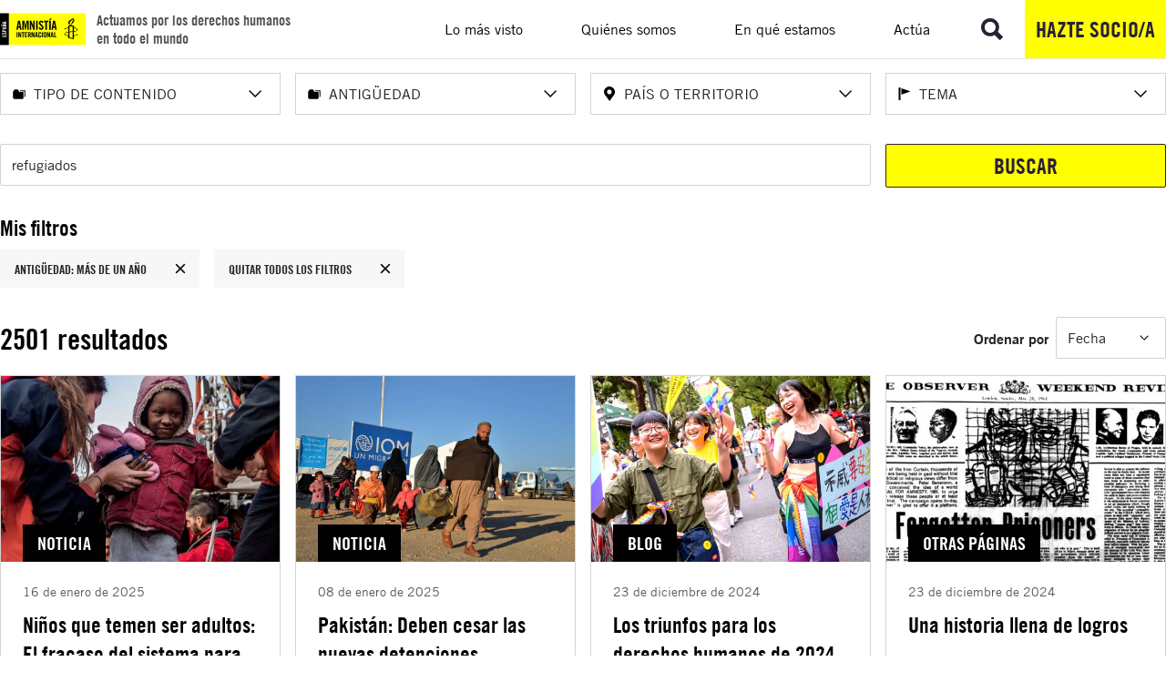

--- FILE ---
content_type: text/html; charset=utf-8
request_url: https://www.es.amnesty.org/buscador/?tx_solr%5Bfilter%5D%5B5%5D=temasHierarchy%3A%2F47%2F516%2F&tx_solr%5Bfilter%5D%5B7%5D=paisesHierarchy%3A%2F50%2F40%2F596%2F&tx_solr%5Bfilter%5D%5B9%5D=age%3Aold&tx_solr%5Bfilter%5D%5B11%5D=temasHierarchy%3A%2F47%2F44%2F&tx_solr%5Bfilter%5D%5B12%5D=temasHierarchy%3A%2F47%2F27%2F&tx_solr%5Bfilter%5D%5B13%5D=temasHierarchy%3A%2F47%2F61%2F&tx_solr%5Bfilter%5D%5B14%5D=paisesHierarchy%3A%2F50%2F40%2F586%2F&tx_solr%5Bfilter%5D%5B15%5D=temasHierarchy%3A%2F47%2F23%2F&tx_solr%5Bfilter%5D%5B16%5D=temasHierarchy%3A%2F47%2F66%2F&tx_solr%5Bfilter%5D%5B17%5D=temasHierarchy%3A%2F47%2F1287%2F&tx_solr%5Bq%5D=refugiados
body_size: 205281
content:
<!DOCTYPE html>
<html lang="es">
<head>

<meta charset="utf-8">
<!-- 
	Services provided by Plexus Tech - https://www.plexus.es/

	This website is powered by TYPO3 - inspiring people to share!
	TYPO3 is a free open source Content Management Framework initially created by Kasper Skaarhoj and licensed under GNU/GPL.
	TYPO3 is copyright 1998-2026 of Kasper Skaarhoj. Extensions are copyright of their respective owners.
	Information and contribution at https://typo3.org/
-->


<link rel="icon" href="/fileadmin/user_upload/global/images/favicon.ico" type="image/vnd.microsoft.icon">
<title>Buscador</title>
<meta name="generator" content="TYPO3 CMS">
<meta name="robots" content="noindex,follow">
<meta name="viewport" content="width=device-width, initial-scale=1, minimum-scale=1">
<meta property="og:title" content="Resultados de búsqueda en la web de Amnistía Internacional España">
<meta property="og:url" content="https://www.es.amnesty.org/buscador/?tx_solr%5Bq%5D=%D0%BA%D1%80%D0%B5%D1%81%D0%BB%D0%BE+%D1%85%D0%B0%D1%82%D0%BE%D1%80+%D0%BA%D1%83%D0%BF%D0%B8%D1%82%D1%8C">
<meta name="twitter:card" content="summary_large_image">
<meta name="twitter:title" content="Resultados de búsqueda en la web de Amnistía Internacional España">
<meta name="twitter:site" content="@amnistiaespana">
<meta name="twitter:creator" content="@amnistiaespana">

<link rel="stylesheet" href="/typo3temp/assets/compressed/merged-2bbbd2be8360223cb339ccb8eae0a42f.css?1759733975" media="all">




<script>
/*<![CDATA[*/
var TYPO3 = Object.assign(TYPO3 || {}, Object.fromEntries(Object.entries({"settings":{"cookieStats":{"mapping":{"group-1":"analytics","group-2":"marketing"},"urls":{"show":"\/buscador\/register-stat\/show\/cookieStats.json?cHash=1cf5f83f50009dd4be063cc8e90f2541","all":"\/buscador\/register-stat\/all\/cookieStats.json?cHash=9d095271d01cc58d906d99cc3f88af65","reject":"\/buscador\/register-stat\/reject\/cookieStats.json?cHash=c09764042b522d019829c5f8ead369d0","analytics":"\/buscador\/register-stat\/analytics\/cookieStats.json?cHash=ebc6885079be827ba8b12abecc7d6d15","marketing":"\/buscador\/register-stat\/marketing\/cookieStats.json?cHash=3de44de0ce139135c1843d1788c248ce"}}}}).filter((entry) => !['__proto__', 'prototype', 'constructor'].includes(entry[0]))));
/*]]>*/
</script>





            <script nonce=''>
            window.dataLayer = window.dataLayer || [];
            function gtag(){dataLayer.push(arguments);}
    
            gtag('consent', 'default', {
              'ad_storage': 'denied',
              'ad_user_data': 'denied',
              'ad_personalization': 'denied',
              'analytics_storage': 'denied'
            });
            </script>
            
<script id="om-cookie-consent" type="application/json">{"group-1":{"gtm":"requeridas"},"group-2":{"gtm":"cookie_analitica"},"group-3":{"gtm":"cookie_comportamental"}}</script>
        <script>
          (function(w,d,s,l,i){w[l]=w[l]||[];w[l].push({'gtm.start': new Date().getTime(),event:'gtm.js'});var f=d.getElementsByTagName(s)[0], j=d.createElement(s),dl=l!='dataLayer'?'&l='+l:'';j.async=true;j.src= 'https://www.googletagmanager.com/gtm.js?id='+i+dl;f.parentNode.insertBefore(j,f);})(window,document,'script','dataLayer','GTM-5JHK4F4');
        </script>        <link rel="alternate" type="application/rss+xml" title="Amnistía Internacional España - Noticias" href="/en-que-estamos/noticias/rss.xml">
        <link rel="alternate" type="application/rss+xml" title="Amnistía Internacional España - Podcast semanal" href="/en-que-estamos/podcast/podcast.xml">
        <link rel="alternate" type="application/rss+xml" title="Amnistía Internacional España - Blog" href="/en-que-estamos/blog/blog.xml">

<!-- This site is optimized with the Yoast SEO for TYPO3 plugin - https://yoast.com/typo3-extensions-seo/ -->
<script type="application/ld+json">[{"@context":"https:\/\/www.schema.org","@type":"BreadcrumbList","itemListElement":[{"@type":"ListItem","position":1,"item":{"@id":"https:\/\/www.es.amnesty.org\/","name":"Inicio"}},{"@type":"ListItem","position":2,"item":{"@id":"https:\/\/www.es.amnesty.org\/buscador\/","name":"Buscador"}}]}]</script>
<script type="application/ld+json" id="ext-schema-jsonld">{"@context":"https://schema.org/","@type":"SearchResultsPage","license":{"@type":"CreativeWork","name":"Creative Commons Attribution-NonCommercial-ShareAlike 4.0 International License","url":"https://creativecommons.org/licenses/by-nc-sa/4.0/"},"mainEntity":{"@type":"ItemList","itemListElement":[{"@type":"ListItem","item":{"@type":"NewsArticle","dateModified":"2025-01-16T10:58:25Z","datePublished":"2025-01-16T10:54:37Z","description":"Madrid .- Amnistía Internacional ha enviado una carta a todas las autoridades competentes (Gobiernos autonómicos, Central y Partidos Políticos) sobre la necesidad de respetar el interés superior del menor también cuando se trata de menores migrantes llegados a Canarias. La masificación en algunos centros para la acogida de niños y niñas no acompañados es uno de los principales problemas en Canarias, con los 82 centros de acogida para menores muy por encima de su capacidad y con unos recursos humanos y medios económicos insuficientes para atenderles adecuadamente, entre los que destaca la falta de formación especializada, y de intérpretes o asistencia jurídica gratuita y de calidad. Sin embargo, éste no es el único reto al que se enfrentan las autoridades canarias. La organización también ha señalado como graves los problemas de coordinación entre las distintas instituciones que trabajan sobre niños y niñas migrantes no acompañados, incluyendo el uso de diferentes criterios por la misma institución, esto es policía, Fiscalía o la propia Dirección General de Infancia. “Esto tiene gravísimas consecuencias, tanto en los derechos de los niños y niñas, mientras son menores, como, y sobre todo, cuando deben enfrentarse a la vida adulta. Hemos hablado con niños que temen convertirse en adultos porque no saben qué será de ellos”, declara Virginia Álvarez, responsable de Area de Investigación y Política Interior en Amnistía Internacional España. Y es que la falta de una adecuada diligencia en la tramitación de la documentación necesaria en tiempo y forma que permita que los menores salgan de los centros con un permiso de residencia, y que les habilite para trabajar, es uno de los temas que más preocupan a los menores migrantes. “Cuando cumples 18 años tienes que buscarte la vida, pero cómo lo vas a hacer si no tienes nada. Muchos chicos tienen que irse [del centro de acogida] al cumplir la mayoría de edad, pero se van sin nada. Tengo miedo de que esto me pase a mí también”, señala Pierre*, camerunés de 17 años que lleva dos años y dos meses en Canarias después de emigrar para ayudar a su madre y hermanos. Similar es el miedo de Amil*, que llegó con 17 años a Canarias desde Marruecos, a principios del año 2023, después de que su embarcación fuera rescatada por Salvamento Marítimo. Le llevaron a un centro de menores, que tuvo que abandonar en octubre de ese mismo año. Cuando se marchó, lo único que le entregaron fue su pasaporte. Tras quedarse en la calle, pudo estar unos meses en el campamento para migrantes Canarias 50, desde donde iniciaron los trámites para solicitar el permiso de residencia, aunque en el momento de la la entrevista estaba nuevamente en situación de calle. Cuando salió del centro de menores por cumplir la mayoría de edad, nadie le informó de su situación administrativa (de hecho, su petición de permiso de residencia ya había sido denegada por haber sido solicitada fuera de plazo), ni tampoco de que, al abandonarlo, su empadronamiento sería dado de baja y le retirarían su tarjeta sanitaria. “El sistema está abandonando a estos chicos y chicas, dejándoles sin herramientas para lograr su integración social”, lamenta Virginia Álvarez. Otras preocupaciones en relación a estos menores Amnistía Internacional también considera que deben reforzarse los mecanismos de denuncia para que sean accesibles y efectivos y así los menores puedan contactar con las autoridades en caso de ser necesario. También debe mejorar la supervisión de los centros de acogida de emergencia. Por otro lado, no existen protocolos adecuados para garantizar la derivación a recursos adecuados de niños y niñas con necesidades específicas, tales como víctimas de trata, solicitantes de protección internacional y menores con problemas de salud mental. Finalmente, Amnistía Internacional considera que debe establecerse una estrategia que incluya medidas adecuadas y contundentes para combatir el racismo contra los niños y las niñas no acompañados, especialmente cuando viene por parte de corporaciones locales y/o de responsables políticos. Señalamiento y estigmatización a los menores en distintos ámbitos, incluso en algunos centros sanitarios por su personal, o presiones xenófobas para dejar de atenderles son algunas de las consecuencias de este racismo existente en las islas. Soluciones sin más demora \"Dos años llevan las Comunidades Autónomas sin asumir su responsabilidad en la acogida de estos niños y niñas, tal y como es su obligación según los tratados internacionales. Las autoridades y partidos políticos deben adoptar de manera urgente e inmediata una propuesta de reparto vinculante, obligatorio y equitativo que permita garantizar una adecuada acogida a todos los niños y niñas extranjeros tutelados por cualquier administración\", señala Esteban Beltrán, director de Amnistía Internacional España. Según los datos de la Fiscalía General del Estado, a fecha de 31 de diciembre de 2023 figuraban inscritos en toda España 12.878 menores no acompañados. La comunidad canaria tenía 4.700 menores en su red de acogida, lo que significa que estaría haciéndose cargo de la tutela del 36.5% de los menores no acompañados que habían llegado al Estado español. A fecha de agosto de 2024, solo 192 niños y niñas habrían sido trasladados desde Canarias a otras Comunidades Autónomas de la península. El Gobierno central ha respondido a la organización asegurando que persiste en la negociación y la búsqueda de acuerdo con los distintos partidos políticos respecto de la necesaria solidaridad y responsabilidad compartida entre las Comunidades Autónoma. \"Esperamos que esta afirmación se haga realidad sin más dilación. Tanto el Gobierno estatal como los autonómicos, especialmente el de Canarias, llevan meses negociando un acuerdo en relación a un posible Decreto Ley que alivie la situación de los niños y niñas no acompañados en Canarias. Esperamos que la propuesta esté basada efectivamente en el interés superior del menor\", exige Esteban Beltrán. El Gobierno canario ha informado a Amnistía Internacional de que para intentar paliar esta situación se están abordando nuevos planes y acciones tendentes a mejorar la acogida de los niños y niñas migrantes, entre ellos la capacitación del personal que trabaja en los dispositivos de acogida, para fortalecer la detección de vulnerabilidades y niños y niñas necesitadas de protección internacional, y que se han destinado 200 millones de euros para implementar estas mejoras. También ha asegurado que se está trabajando en un plan conjunto con las entidades de colaboran con la administración, para la mejora y revisión de protocolos. Igualmente, en noviembre se fortaleció con 20 personas, entre ellas diez con perfil técnico, el equipo de trabajo de la Dirección General de Infancia. Amnistía Internacional ha señalado las siguientes recomendaciones a las autoridades: 1. Asegurar la protección jurídica efectiva de los niños y niñas no acompañados, y que se vele por que se aplique el principio de no devolución, descartando iniciativas como la devolución a Marruecos de niños y niñas impulsadas por algunas administraciones. 2. Garantizar que todos los niños y niñas son adecuadamente identificados y se activan los mecanismos de protección, adoptando un protocolo uniforme de determinación de la edad para todo el Estado, que sea respetuoso con los derechos humanos y no invasivo, y en el que se garantice que los menores son informados y escuchados. 3. Garantizar, de acuerdo a los estándares internacionales, el derecho de los y las menores a documentación, a procedimientos de asilo y formación e itinerarios efectivos de integración. 4. Dotación de recursos suficientes en Canarias y a nivel autonómico, para asegurar la adecuada acogida. 5. Garantizar que los menores migrantes cuentan con información y mecanismos de denuncia accesibles y efectivos, y que se investigan a fondo todos los casos de vulneraciones de los derechos y se llevan a cabo inspecciones periódicas de los centros. 6. Reforzar los servicios sanitarios, especialmente en islas que puedan estar más tensionadas, como por ejemplo El Hierro, reforzando especialmente los servicios de salud mental. 7. Adoptar todas las medidas necesarias para combatir el racismo y la discriminación. 8. Cumplir con el principio de solidaridad y responsabilidad compartida entre las diferentes Comunidades Autónomas, aprobando un reparto obligatorio entre las mismas. *Nombres ficticios para proteger su identidad","image":{"@type":"ImageObject","height":"0","url":"https://www.es.amnesty.org/fileadmin/noticias/4380_SOS_Europe_SAR_complete_lowres_01.pdf","width":"0"},"name":"Niños que temen ser adultos: El fracaso del sistema para proteger a los y las menores migrantes llegados a Canarias","publisher":{"@type":"Organization","logo":{"@type":"ImageObject","url":"https://www.es.amnesty.org/fileadmin/user_upload/global/images/logo-desktop.svg"},"name":"Amnistía Internacional España"},"url":"https://www.es.amnesty.org/en-que-estamos/noticias/noticia/articulo/ninos-que-temen-ser-adultos-el-fracaso-del-sistema-para-proteger-a-los-y-las-menores-migrantes-llegados-a-canarias/"},"position":"2"},{"@type":"ListItem","item":{"@type":"NewsArticle","dateModified":"2025-01-09T11:31:14Z","datePublished":"2025-01-08T11:26:00Z","description":"En respuesta a los informes sobre detención arbitraria y acoso contra personas refugiadas y solicitantes de asilo afganas por parte de los cuerpos encargados de hacer cumplir la ley en Islamabad, Pakistán, Babu Ram Pant, director regional adjunto de Amnistía Internacional para Asia Meridional, ha declarado: “ Los asaltos policiales nocturnos, el acoso y la detención arbitraria de centenares de personas refugiadas afganas, entre ellas mujeres, niños y niñas, en la capital forma parte de una política discriminatoria más amplia contra la población afgana en el país. El requisito de que todas las personas refugiadas afganas en Islamabad deben obtener un certificado de no objeción impone una pesada obligación a estas personas, que se suma a los requisitos de documentación existentes. El gobierno paquistaní ha puesto en marcha de forma reiterada y arbitraria políticas que aumentan la precariedad de las personas refugiadas afganas en el país, y que han obligado a miles de personas a regresar a Afganistán en los últimos 15 meses; esta nueva medida política ha puesto en peligro a una población que ya está en situación de riesgo”. “Las acciones de las autoridades paquistaníes son de carácter general y discrecional, y han dado lugar al acoso y la detención de personas refugiadas que estaban en posesión de documentos y visados válidos. Todas las personas refugiadas y solicitantes de asilo, independientemente de la situación en la que se encuentre su documentación, tienen derecho al debido proceso y a la protección contra la devolución forzada, en virtud del derecho internacional de los derechos humanos.” “ Amnistía Internacional insta a Pakistán a cumplir las obligaciones que ha contraído en virtud del derecho internacional, incluido el principio de no devolución (non-refoulement), tomando medidas inmediatas para garantizar la liberación de todas las personas detenidas y la revocación inmediata de la política que obliga a obtener un certificado de no objeción .” Información adicional El Comité de Actuación Conjunta para las Personas Refugiadas (Joint Action Committee for Refugees) ha informado de que más de 800 afganos y afganas han sido detenidos en Islamabad desde el 1 de enero de 2025. Anteriormente, el ministro del Interior, Mohsin Naqvi, anunció que no se permitiría a ninguna persona de ciudadanía afgana permanecer en el interior de la capital, Islamabad, sin un certificado de no objeción. Este anuncio se produjo después de las protestas celebradas el 26 y 27 de noviembre en Islamabad por el Movimiento por la Justicia en Pakistán, durante las cuales las fuerzas de seguridad hicieron un uso ilegítimo de la fuerza que causó una docena de muertes. Desde las protestas, se ha informado de que la policía de la capital ha estado actuando de forma racialmente discriminatoria contra el grupo étnico pastún, lo que ha dado lugar a la detención arbitraria de personas afganas y de Jaiber Pastunjuá que viven en la ciudad. En octubre de 2023, el gobierno de Pakistán desveló el “Plan de repatriación de extranjeros ilegales”, cuya fase 1 implicaba un plazo de 30 días para que las personas refugiadas afganas “indocumentadas” abandonaran el país si no querían ser deportadas. Desde entonces, 783.918 personas han regresado a Afganistán. Amnistía Internacional ha pedido reiteradamente a las autoridades paquistaníes que anulen esta decisión a la luz de sus obligaciones internacionales en materia de derechos humanos, y que brinden a las personas refugiadas afganas protección frente a la detención arbitraria y el acoso. En abril de 2024, Pakistán anunció su intención de iniciar la fase 2 de su plan para deportar a las personas titulares de la tarjeta de ciudadanía afgana, pero esta fase aún no se ha aplicado en su totalidad.","image":{"@type":"ImageObject","height":"310","url":"https://www.es.amnesty.org/fileadmin/noticias/197132_Central_African_Republic___1__02.jpg","width":"620"},"name":"Pakistán: Deben cesar las nuevas detenciones, reclusiones y acoso contra personas refugiadas afganas","publisher":{"@type":"Organization","logo":{"@type":"ImageObject","url":"https://www.es.amnesty.org/fileadmin/user_upload/global/images/logo-desktop.svg"},"name":"Amnistía Internacional España"},"url":"https://www.es.amnesty.org/en-que-estamos/noticias/noticia/articulo/pakistan-deben-cesar-las-nuevas-detenciones-reclusiones-y-acoso-contra-personas-refugiadas-afganas/"},"position":"3"},{"@type":"ListItem","item":{"@type":"NewsArticle","dateModified":"2024-12-24T13:35:57Z","datePublished":"2024-12-23T09:47:16Z","description":"En los seis primeros meses del año fuimos testigos de importantes triunfos en materia de derechos humanos que nos recuerdan que, con esfuerzo colectivo y determinación, los cambios positivos son posibles. Personas de todas partes del mundo demostraron que la solidaridad, el compromiso y la lucha por la justicia pueden marcar la diferencia. En este nuevo post, repasamos los logros de los últimos seis meses del año, un período en el que hemos presenciado transformaciones significativas como reformas legislativas que promueven la igualdad, casos de justicia restaurada y apoyo tangible a quienes más lo necesitan. Estos logros son un recordatorio esperanzador de lo que podemos alcanzar. Confiamos en que estas victorias inspiren y reconforten, reafirmando que cada paso hacia un mundo más justo merece ser celebrado. Julio Francia: El informe de Amnistía Internacional publicado antes de los Juegos Olímpicos de París puso de manifiesto que la prohibición de competir impuesta a las atletas francesas que usan hiyab infringe el derecho internacional de los derechos humanos. La ONU mencionó el informe en octubre , cuando tachó las prohibiciones de “desproporcionadas y discriminatorias” y pidió que se revocaran. Les Hijabeuses (Las Hiyabesas) es un colectivo de futbolistas que hacen campaña para eliminar la prohibición del hiyab en el mundo del fútbol de Francia. © Catalina Martin-Chico/Panos Pictures Gambia: El Parlamento de Gambia rechazó un proyecto de ley que derogaba la Reforma de la Ley de la Mujer de 2015 , que prohíbe la mutilación genital femenina (MGF) . En apoyo de las organizaciones de la sociedad civil de Gambia, Amnistía Internacional abogó por el rechazo a este proyecto de ley a través de comunicación pública , entrevistas con medios de comunicación y el envío de cartas a las autoridades gambianas. El Parlamento de Gambia rechazó un proyecto de ley que derogaba la Reforma de la Ley de la Mujer de 2015, que prohíbe la mutilación genital femenina (MGF). © Muhamadou Bittaye/AFP via Getty Images Corea del Sur: El Tribunal Supremo de Corea del Sur confirmó en un fallo histórico que las parejas del mismo sexo tienen derecho a los mismos beneficios que las parejas heterosexuales en lo que respecta al seguro de salud. Amnistía Internacional Corea tuvo el placer de ver que sus aportaciones escritas jurídicas, que proporcionaron información adicional, tuvieron una repercusión inmediata. El Tribunal Supremo de Corea del Sur dictó un fallo histórico al confirmar que las parejas del mismo sexo tienen derecho a los mismos beneficios que las parejas heterosexuales en lo que respecta al seguro de salud. © Amnesty International Korea Siria: Las autoridades autónomas del noreste de Siria anunciaron una amnistía amplia para hombres, mujeres y niños y niñas condenados en juicios manifiestamente injustos por supuestos delitos de “terrorismo”, lo que se ajusta directamente a una las principales recomendaciones formuladas en el informe que publicamos en abril de este año, titulado Injustice, Torture and Death in Detention in North-East Syria . Esta amnistía benefició a miles de personas sirias que cometieron delitos no violentos. Agosto Benín: Amnistía Internacional puso de manifiesto que en 2023 la población reclusa de Benín estaba hacinada en celdas sucias, sin acceso a agua potable ni atención médica , y que al menos 46 personas habían muerto en cuatro de las prisiones entre enero y julio de ese año. La cuestión recibió amplia difusión en los medios de comunicación nacionales e internacionales. El 19 de agosto, una decena de diputados de la oposición interrogaron al gobierno sobre las muertes en prisión, el acceso a la atención sanitaria y las reclusiones superiores al periodo legal de cinco años. En septiembre, el director general del Departamento de Prisiones confirmó el hacinamiento y las malas condiciones de reclusión en los centros penitenciarios. Ese mismo mes, los directores y el personal de enfermería de las prisiones recibieron formación sobre el trato a la población reclusa de conformidad con las Reglas de Bangkok de la ONU . Finlandia: Amnistía Internacional Finlandia , ONG ecologistas y la juventud sami finlandesa están llevando al Gobierno de Finlandia ante los tribunales por la insuficiencia de sus medidas contra el cambio climático . Las organizaciones sostienen que la inacción del gobierno infringe la Ley del Clima de Finlandia , reconocida internacionalmente por establecer objetivos ambiciosos para alcanzar la neutralidad de carbono en 2035, e incumple las obligaciones jurídicas del Estado de proteger los derechos humanos, incluidos los derechos del pueblo indígena sami. El caso se basa en la sentencia pionera del Tribunal Europeo de Derechos Humanos en la causa KlimaSeniorinnen v Switzerland . Mozambique : En 2020, seis manifestantes sufrieron terribles lesiones tras recibir disparos de la policía en las proximidades del Parque Nacional de Banhine, en Mozambique. Un año después, el Programa de Respuesta a las Crisis de Amnistía Internacional publicó un informe de investigación en el que pedía una investigación exhaustiva el incidente . Esto llevó al Gobierno a iniciar acciones jurídicas que culminaron con la condena de seis agentes en agosto de 2024 . Polonia: Después de años de campaña de mujeres valientes, sobrevivientes y sus aliados, Polonia ha adoptado una definición de la violación que se basa en el consentimiento y no en la condición previa de uso de la fuerza o violencia. Será el 19º país europeo, de los 31 analizados por Amnistía Internacional, que define la violación como sexo sin consentimiento. Simpatizantes de Amnistía Internacional hacen entrega de una caja que contiene los llamamientos en los que se pide a Polonia que adopte una definición de violación basada en el consentimiento. © Signatures Taiwán: Con el apoyo de Amnistía Internacional Taiwán, los familiares de 24 solicitantes de asilo vietnamitas víctima de homicidio ilegítimo a manos de las fuerzas armadas taiwanesas en Kinmen en 1987 fueron invitados por el gobierno a visitar Taiwán por primera vez para buscar verdad y reconciliación. Tran, familiar de una de las víctimas, se refirió a la importancia de contar con un sistema integral de protección de las personas refugiadas: “Pido al gobierno y al pueblo de Taiwán que les dejen considerar Taiwán como su segundo hogar, y hogar definitivo, y que no los rechacen más”. Tailandia: Tailandia retiró su reserva al artículo 22 de la Convención sobre los Derechos del Niño en agosto de 2024, lo que garantiza a los niños y niñas refugiados la igualdad de acceso a la protección y la ayuda humanitaria. Septiembre Bulgaria: La Sección de creación más reciente de Amnistía Internacional celebró en septiembre dos éxitos de campaña. La Comisión de Cultura y Medios de Comunicación del Parlamento rechazó un proyecto de ley para crear un registro de “agentes extranjeros” destinado a atacar y reprimir a la sociedad civil, mientras que el Parlamento votó en contra de las reformas a una ley que habrían tipificado como delito la prestación de asistencia sanitaria de afirmación de género a menores de edad. Japón: El Tribunal de Distrito de Shizuoka, en un fallo esperado desde hacía mucho tiempo, absolvió a Hakamada Iwao , a quien se considera la persona que más tiempo ha pasado presa en espera de ejecución en el mundo . Tras soportar casi medio siglo de encarcelamiento indebido condenado a muerte y pasar otros 10 años a la espera de un nuevo juicio, esta decisión es un reconocimiento importante de la profunda injusticia que Hakamada ha sufrido durante la mayor parte de su vida. Además, pone fin a la ejemplar lucha para limpiar su nombre que ha librado su hermana Hideko y todas las personas que lo apoyaron, incluida Amnistía Internacional, que luchó durante más de 15 años por que volviese a ser enjuiciado . Hakamada Iwao, a quien se considera la persona que más tiempo ha pasado presa en espera de ejecución en el mundo, ha sido absuelto. © Nobuhiro Terazawa Togo: Amnistía Internacional publicó un comunicado de prensa en el que señaló la escasez de personal y de suministros y equipos médicos adecuados en algunos centros sanitarios de atención a las mujeres embarazadas y los bebés recién nacidos. Tras su publicación, las autoridades confirmaron la inclusión de las niñas y las mujeres en un nuevo programa nacional de apoyo. El director de Amnistía Internacional Togo se reunió con el ministro de Salud, que confirmó la prioridad de contratar personal y dotar los centros de equipos adecuados. En septiembre, el gobierno togolés confirmó la contratación de 193 matronas y 177 profesionales de apoyo al parto . En agosto, se destinaron 7.700 camas nuevas, más de 100 mesas de parto , así como ambulancias y equipos de radiocomunicación, a centros de salud materna. Octubre Argentina: Pierina Nochetti , defensora de derechos LGBTI+ de Necochea, Argentina, se enfrentaba a cargos penales por pintar el mensaje “¿ Dónde está Tehuel ?” en una pared durante una Marcha del Orgullo en 2022. Con la frase buscaba justicia para Tehuel de la Torre , un joven trans desaparecido en 2021. A pesar de que los muros urbanos son lugares que habitualmente se utilizan para expresarse públicamente, a Pierina la persiguieron por ello, y se enfrentaba a una posible pena de prisión por “daño agravado”. Amnistía Internacional Argentina realizó trabajo de incidencia en su favor , haciendo hincapié en los derechos a la libertad de expresión y de reunión pacífica. Los cargos ya se han retirado y el caso se ha cerrado. Pierina Nochetti, defensora de derechos LGBTI+ de Necochea, Argentina, se enfrentaba a cargos penales por pintar el mensaje “¿Dónde está Tehuel?” en una pared durante una Marcha del Orgullo en 2022. Los cargos ya se han retirado. © Tomás Ramírez / AI Argentina Global : A finales de octubre, el Programa Global de Ayuda Ligada a la Defensa de los Derechos Humanos había ayudado a cerca de 4.700 personas de 79 países, sufragando los gastos de reubicación de personas en situación de riesgo y prestando asistencia jurídica y apoyo médico y psicológico. También ayudamos a personas en situación de riesgo proporcionándoles medidas de seguridad, además de realizar acciones de fortalecimiento de las capacidades e incidencia en favor de las que están en primera línea. Arabia Saudí: En respuesta a las conclusiones de explotación laboral en tiendas de la marca Carrefour en Arabia Saudí formuladas por Amnistía Internacional, el gigante francés de los supermercados y su socio de franquicia Majid Al Futtaim abrieron una investigación interna sobre el trato dispensado a los trabajadores y trabajadoras migrantes en sus centros de trabajo, mientras que el grupo Carrefour ha encargado una auditoría a terceros. Majid Al Futtaim declaró que ya ha trasladado a algunos trabajadores y trabajadoras a nuevas viviendas y está revisando sus políticas sobre horas extraordinarias y honorarios de contratación, así como mejorando el acceso a su línea telefónica de atención al personal. Amnistía Internacional sigue trabajando con Carrefour para ejercer presión en favor del acceso a la justicia y a un recurso efectivo, incluido el pago de indemnizaciones adecuadas a los trabajadores y trabajadoras afectados, algunos de los cuales probablemente sean víctimas de trabajo forzoso y trata de seres humanos. Noviembre España: se aprobó el protocolo para el registro de profesionales que, por motivos de conciencia, habían decidido no practicar abortos . Esta medida fue celebrada como un avance importante para mejorar la planificación de los recursos en la sanidad pública y proteger los derechos sexuales y reproductivos, considerados parte esencial del derecho a la salud. Casi dos años después de la entrada en vigor de la ley, solo cinco Comunidades Autónomas españolas —Murcia, Comunidad Valenciana, Canarias, La Rioja y Cantabria— contaban con estos registros. Sin embargo, la aprobación del protocolo marcó un paso decisivo hacia su implementación en todo el país. Costa de Marfil : En enero de 2024 se iniciaron en Abiyán operaciones a gran escala para demoler barrios y desalojar a sus habitantes , en lugares que se consideraba que corrían riesgo de inundación, como parte de un plan para demoler 176 emplazamientos. Amnistía Internacional señaló que se estaban cometiendo violaciones de derechos humanos generalizadas que afectaban a decenas de miles de personas. Los desalojos se produjeron sin previo aviso adecuado y razonable, en algunos casos con violencia, y en noviembre miles de familias desalojadas forzosamente seguían sin ser realojadas o indemnizadas por todas sus pérdidas. Tras la publicación de Amnistía no se ha demolido ningún otro emplazamiento de la lista de 176, y las autoridades marfileñas anunciaron la suspensión de todas las actividades de desalojo el 21 de noviembre, así como la aplicación de las medidas de indemnización anunciadas en marzo de 2024. Dinamarca : Gracias al trabajo de campaña de Amnistía Internacional, Dinamarca podrá emprender acciones judiciales contra criminales de guerra por todo el alcance de sus crímenes. Se trata de un resultado positivo de una nueva ley destinada a acabar con la impunidad para garantizar que ningún criminal de guerra quede impune. La nueva ley facultará a los tribunales daneses para perseguir delitos internacionales como tortura, crímenes de guerra y crímenes contra la humanidad. Alemania: Tras llamamientos de Amnistía Internacional Alemania , entró en vigor la Ley de Autodeterminación , que permitirá a las personas transgénero, no binarias e intersexuales obtener el reconocimiento legal de su identidad de género mediante la presentación de una simple declaración en el registro. La nueva ley reemplaza la Ley Transexual de 1980, que obligaba a las personas transgénero a someterse a evaluaciones psicológicas y a un procedimiento judicial discriminatorios para conseguir el reconocimiento legal de su identidad de género. India: Tras llamamientos de Amnistía Internacional , el Tribunal Supremo de India dictó dos sentencias históricas destinadas a poner fin al clima de impunidad que rodea a la práctica cruel e inhumana de castigar a las personas mediante la demolición ilegal de sus hogares y propiedades . Se trata de una gran victoria para poner fin a las demoliciones injustas , dirigidas en su mayoría contra la minoría musulmana por las autoridades indias. Familiares sentados sobre una pila de escombros con lo que queda de sus pertenencias cerca Sunder Nursery, en Nizamuddin. © Raj K Raj/Hindustan Times via Getty Images Sierra Leona: En una sentencia histórica dictada el 7 de noviembre, el Tribunal de Justicia de la Comunidad Económica de Estados del África Occidental (CEDEAO) falló a favor del grupo de la sociedad civil AdvocAid en una causa incoada contra la República de Sierra Leona para impugnar la legislación sobre el merodeo . El tribunal falló que la legislación sobre el merodeo de Sierra Leona vulnera los derechos a la igualdad, la no discriminación y la libertad de circulación, y afecta de forma desproporcionada a las personas marginadas. Amnistía Internacional presentó una intervención de terceros ante el Tribunal de la CEDEAO señalando que la legislación sobre el merodeo y otras leyes sobre el vagabundeo discriminan a las personas que viven en la pobreza, a la población LGBTI y a las trabajadoras y los trabajadores sexuales, y vulneran su derecho a la dignidad, así como el principio de legalidad. El fallo del tribunal ordenó a Sierra Leona que reformara o derogara estas leyes , haciendo hincapié en la necesidad de una legislación que proteja a toda la ciudadanía frente a las detenciones arbitrarias y los abusos. Esta sentencia sienta un precedente jurídico crucial en toda África y fuera de ella, ya que 31 países siguen manteniendo legislación sobre el merodeo discriminatoria. Turquía: Gracias al trabajo de Amnistía Internacional Turquía , junto con decenas de organizaciones de la sociedad civil, se retiró el proyecto de ley de espionaje, bautizada como ley “sobre agentes de influencia” . Aunque el gobierno debate la posibilidad de reintroducir la reforma en su agenda, la retirada es un triunfo importante para los derechos humanos. Al unirse para expresar con vigor sus motivos de preocupación reales, la sociedad civil turca ha ayudado a bloquear esta peligrosa medida que habría tenido un impacto devastador en su labor y en la sociedad en general. Corea del Sur: Tras la publicación del informe Recharge for Rights: Ranking the Human Rights Due Diligence Reporting of Leading Electric Vehicle Makers (Recarga por los derechos: Clasificación de los informes de diligencia debida en materia de derechos humanos de los principales fabricantes de vehículos eléctricos), el equipo sobre Empresas y Derechos Humanos de Amnistía Internacional viajó a Corea del Sur, Taiwán y Japón para reunirse con fabricantes mundiales de automóviles y baterías, así como con legisladores y la sociedad civil. Tras una reunión con la legisladora surcoreana Jongdeok Jeon, esta publicó una larga reflexión en Facebook que incluía las siguientes palabras: “ El gobierno debe dar un paso al frente y garantizar que las empresas abordan activamente y con sensatez las violaciones de derechos humanos… Agradecemos a Amnistía Internacional sus actividades y su preocupación .” En 2025, los legisladores surcoreanos presentarán un proyecto de ley sobre la diligencia debida obligatoria en materia de derechos humanos y medioambiente. Estados Unidos: Este año se han producido importantes triunfos para el derecho al aborto en Estados Unidos , donde siete estados han ampliado o salvaguardado los derechos reproductivos. En Arizona, con la ayuda de Amnistía Internacional, se aprobó la Proposición 139 con el 62% de los votos, consagrando el derecho al aborto en la Constitución del estado. La medida anula las restricciones y prohíbe las sanciones a quienes ayuden a abortar. Este logro histórico —“el mayor número de firmas de votantes recogidas por una iniciativa ciudadana en la historia del estado”— pone de relieve el poder de la organización de base, la acción colectiva y el apoyo unificado de Amnistía Internacional, tanto a escala nacional como internacional, a la campaña de Arizona. Se trata de un paso decisivo en la lucha por los derechos reproductivos, que sienta las bases para impugnar las prohibiciones del aborto en todo el país. Simpatizantes de Amnistía Internacional Estados Unidos se manifiestan por el derecho al aborto cerca de la Corte Suprema en Washington DC. © Lauren Murphy/Amnesty International USA Diciembre España: ante la decisión del Ayuntamiento de Burgos de recortar las subvenciones municipales a varias organizaciones que trabajaban para garantizar los derechos de las personas migrantes, 3.500 personas se movilizaron en la Plaza Mayor bajo la pancarta “Burgos por la convivencia” y lograron que el Ayuntamiento rectificara . Amnistía Internacional se adhirió al manifiesto y a la convocatoria de movilización. Uno de sus activistas en Burgos relató cómo “ la Plaza Mayor se convirtió en un clamor para recordar que ninguna persona es ilegal, que estas organizaciones realizan un trabajo imprescindible, muchas veces de forma voluntaria, y que las personas migrantes forman parte esencial de la sociedad burgalesa, enriqueciendo con su trabajo y diversidad cultural. Fue la respuesta de la dignidad y de la humanidad que compartimos” . Este logro, rápido y concreto, se convirtió en un claro ejemplo del impacto positivo que puede tener el ejercicio de la protesta en la defensa de los derechos humanos en España. Bélgica: Bélgica ha sido declarada responsable de crímenes de lesa humanidad por actos cometidos durante la colonización en un fallo histórico que constituye un punto de inflexión para los Estados europeos. Tras varios llamamientos de Amnistía Internacional y African Futures Lab , el Tribunal de Apelación de Bruselas ha reconocido hoy la responsabilidad del Estado belga en el secuestro y la segregación racial sistemática de niños y niñas métis durante el régimen colonial belga. Esto llega a raíz de que cinco mujeres métis nacidas entre 1948 y 1952 en el Congo belga iniciaran actuaciones judiciales contra el Estado belga. Tras perder en primera instancia en 2021, llevaron su caso ante el Tribunal de Apelación de Bruselas para obtener justicia y reparación. Estados Unidos: el presidente Biden conmutó las sentencias de 37 hombres en el corredor de la muerte federal, eliminando la amenaza de ejecución en sus casos. Amnistía Internacional celebró esta decisión como un avance significativo para los derechos humanos y un paso hacia el cumplimiento de la promesa de Biden de acabar con la pena de muerte a nivel federal. Aunque esta medida es un gran logro, Amnistía instó a Biden a ir más allá y conmutar todas las sentencias de muerte federales y militares. Actualmente, EE.UU. sigue siendo uno de los países que más aplican la pena de muerte , una práctica que Amnistía Internacional condena en cualquier circunstancia. Bélgica ha sido declarada responsable de crímenes de lesa humanidad por actos cometidos durante la colonización en un fallo histórico que constituye un punto de inflexión para los Estados europeos. Esto llega después de que cinco mujeres métis nacidas en el Congo belga iniciaran actuaciones judiciales contra el Estado belga. © African Futures Lab Global: En Nueva York, la Asamblea General de las Naciones Unidas adoptó —sin ser sometida a votación— una resolución innovadora que ordena entablar negociaciones formales sobre una Convención sobre la Prevención y el Castigo de los Crímenes de Lesa Humanidad , un objetivo del trabajo de incidencia de Amnistía Internacional a largo plazo. El proceso está programado para 2026-2029. Una vez concluido y adoptado, el tratado reforzaría el marco de la justicia internacional al proporcionar nuevas herramientas a los Estados y permitirles cooperar mejor entre sí para perseguir los crímenes de lesa humanidad. Además, contribuiría a garantizar que haya menos “zonas seguras” para las personas con presunta responsabilidad penal, y sería un avance importante en la lucha contra la impunidad. Los avances en derechos humanos que celebramos este año son el resultado de voces unidas por un mundo más justo. Tú también puedes ser parte del cambio: firma y ayúdanos a construir el mundo donde queremos vivir. firma aquí","image":{"@type":"ImageObject","height":"1055","url":"https://www.es.amnesty.org/fileadmin/noticias/h_51496404_01.jpg","width":"2133"},"name":"Los triunfos para los derechos humanos de 2024","publisher":{"@type":"Organization","logo":{"@type":"ImageObject","url":"https://www.es.amnesty.org/fileadmin/user_upload/global/images/logo-desktop.svg"},"name":"Amnistía Internacional España"},"url":"https://www.es.amnesty.org/en-que-estamos/blog/historia/articulo/los-triunfos-para-los-derechos-humanos-de-2024/"},"position":"4"},{"@type":"ListItem","item":{"@type":"NewsArticle","dateModified":"2025-07-30T12:37:43Z","datePublished":"2024-12-23T00:00:00Z","description":"Presente hoy casi todos los países del mundo, Amnistía Internacional fue fundada en 1961 por el abogado británico Peter Benenson. Inspirado en el caso de unos estudiantes portugueses encarcelados por brindar por la libertad en su país, publicó el artículo \"The Forgotten Prisoners” (Los presos olvidados) en el diario The Observer. Desde su fundación, Amnistía Internacional trabaja, junto a personas como tú, para emprender acciones por un mundo mejor. Creemos en el poder de la gente y en la fuerza de la unión para conseguir que los derechos humanos se respeten en todos los rincones del planeta. “Abra el periódico cualquier día de la semana y verá la noticia de que alguien, en algún lugar del mundo, ha sido encarcelado, torturado o ejecutado porque sus opiniones o su religión son inaceptables para su gobierno (...) El lector tiene una desagradable sensación de impotencia. Pero si estos sentimientos de rechazo que experimentan personas de todo el mundo pudieran unirse en una acción común, podría hacerse algo eficaz”. Peter Benenson, fundador de Amnistía Internacional Activistas de AI participan en el Día de Acción Mundial por el Clima. © Benjamin Girette / Hans Lucas Activistas de Amnistía Internacional celebran los logros de la organización. © AI Nuestro impacto internacional En 1961, inspirado por el caso de dos estudiantes portugueses que habían sido encarcelados por brindar por la libertad, el abogado británico Peter Benenson emprende una acción mundial: la Campaña en Pro de la Amnistía 1961 . Su llamamiento a dejar en libertad a los presos y presas de conciencia se publica en el diario The Observer el 28 de mayo , así como en otros periódicos de todo el mundo, y se convierte en la génesis de Amnistía Internacional. En 1966 habían sido excarceladas 1.000 personas gracias los esfuerzos incansables de gente como tú, que quería ver un mundo mejor. En 1962, Amnistía envió a un abogado a Sudáfrica para que asistiera como observador al juicio de Nelson Mandela . En palabras de Mandela, \" su mera presencia y la ayuda que prestó nos resultaron tremendamente inspiradoras y alentadoras\". Extracto del artículo escrito por Peter Benenson en el diario The Observer, pidiendo la libertad de dos estudiantes portugueses Nelson Mandela en su celda en la isla de Robben, donde pasó 18 de sus 27 años de prisión. © Jurgen Schadeberg - www.jurgenschadeberg.com En 1973, Amnistía Internacional emite su primera Acción Urgente completa , para animar a la opinión pública a actuar en favor del profesor brasileño Luiz Basilio Rossi , detenido por motivos políticos. Luiz atribuyó después la mejora de su situación al apoyo popular a este llamamiento: “Sabía que mi caso se había hecho público, sabía que ya no podían matarme. Entonces la presión sobre mí disminuyó y las condiciones mejoraron\". Desde entonces, simpatizantes de Amnistía Internacional de todo el mundo han hecho campaña en favor de miles de personas, familias y comunidades. En aproximadamente la tercera parte de este tipo de casos, se logra un cambio positivo o, si no, la acción sirve para levantar el ánimo y brindar esperanza. En los 70, el nuevo régimen chileno del general Augusto Pinochet accede a admitir a una delegación de tres personas enviada por la organización para investigar denuncias de violaciones masivas de derechos humanos. Más de 20 años después, Amnistía Internacional es parte en procedimientos judiciales que conducen a la detención de Pinochet en Reino Unido por crímenes cometidos en Chile. En 1979, Amnistía Internacional publica una lista de 2.665 casos de personas desaparecidas en Argentina tras el golpe militar de Jorge Rafael Videla, con el fin de ayudar a sus familiares y amigos a hacer rendir cuentas a los responsables. En la misma década, la organización gana el Premio Nobel de la Paz por “ haber contribuido a afianzar la libertad, la justicia y, con ello, también la paz en el mundo” . Reunión de las personas que coordinaban la Red de Acciones Urgentes con Luiz Rossi, la persona por la que se emitió la primera Acción Urgente. © AI Pinochet con uniforme del Ejército durante la visita del Papa Juan Pablo II a Santiago de Chile en el año 1987. © Julio Etchart Cuando Amnistía Internacional y sus simpatizantes inician la lucha contra la pena de muerte en 1977, sólo la habían abolido 16 países. En la actualidad, la cifra ha ascendido a 108, más de la mitad de los países del mundo. Desde 2011 han abolido la pena de muerte para todos los delitos países como Benín, Chad, Fiyi, Guinea, Letonia, Madagascar, Mongolia, Nauru, República del Congo y Surinam. Nuestro éxito ha estado impulsado por la creencia de que el derecho a la vida es sagrado. Con tu ayuda, no nos detendremos hasta que el mundo entero esté libre definitivamente de esa forma extrema de pena cruel, inhumana y degradante. En 1984, tras el incansable trabajo de campaña de gran número de simpatizantes de Amnistía, la Asamblea General de las Naciones Unidas adopta la Convención contra la Tortura y Otros Tratos o Penas Crueles, Inhumanos o Degradantes . Como consecuencia de ello, los países están ahora obligados por el derecho internacional a tomar medidas efectivas para prevenir la tortura en los territorios que controlan y tienen prohibido trasladar a personas a cualquier país donde haya razones para creer que serán torturadas. En la década de 1990 denunciamos abusos contra los derechos humanos en Kuwait tras la invasión de Irak , lo cual genera titulares en todo el mundo. Nuestros equipos lanzan también una acción sobre la tortura y las ejecuciones extrajudiciales en Brasil y reciben una respuesta inmediata del presidente Fernando Collor, que afirma: “ No podemos ni queremos volver a ser un país ejemplo de violencia” . Amnistía Internacional llama también la atención mundial sobre la situación de 300.000 niños y niñas soldados y aúna fuerzas con otras cinco ONG internacionales en la Coalición para Acabar con la Utilización de Niños y Niñas Soldados. Ya en 2002, la presión que llevan ejerciendo simpatizantes de la organización durante mucho tiempo prepara por fin el terrero a la creación de una Corte Penal Internacional (CPI) para iniciar investigaciones y enjuiciamientos contra personas –incluidos líderes políticos, dirigentes de grupos armados y otras figuras de alto rango– razonablemente sospechosas de cometer, crímenes de lesa humanidad, genocidio, crímenes de guerra o el crimen de agresión. Conferencia internacional contra la pena de muerte celebrada en Estocolmo, en 1977. © AI Exposición contra la tortura realizada por Amnistía Internacional en India, en 1982. © AI En 2013, nuestra acción llega incluso a países como Papúa Nueva Guinea, que deroga la controvertida Ley de Brujería . Esta ley preveía sentencias reducidas por asesinato si la víctima había sido acusada de brujería. Esta decisión supuso un gran avance en la lucha por poner fin a la violencia contra las mujeres en un país donde las acusaciones de brujería servían a menudo de excusa para golpear, matar y torturar a mujeres. Otra buena noticia fue la probación ese mismo año de la Ley de Protección de la Familia (sobre la violencia en el ámbito familiar). En 2014, tras 20 años de presión de nuestros activistas, entra en vigor el Tratado Internacional sobre el Comercio de Armas, importante triunfo para la humanidad. El tratado tiene por objeto poner fin a flujo irresponsable de armas que causan millones de muertes y fomentan los conflictos y los abusos generalizados contra los derechos humanos. Esta inmensa victoria no habría sido posible sin el impresionante prestado a Amnistía por sus donantes, miembros y activistas. En 2015, también tras un largo periodo de presión por parte de la organización y sus simpatizantes, la filial nigeriana de Shell anuncia el pago de 55 millones de libras esterlinas en concepto de indemnización a 15.600 campesinos y pescadores de Bodo, Nigeria , cuyas vidas se habían visto truncadas por dos grandes vertidos de petróleo de Shell en 2008. El anuncio prepara el terreno para futuras acciones de otras comunidades nigerianas que ha sufrido las consecuencias de la negligencia de la compañía. En 2021, el Tribunal Supremo de Reino Unido decide que otras dos comunidades del delta del Níger afectadas por años de vertidos pueden demandar al gigante petrolero ante los tribunales británicos. En una sentencia histórica para la justicia internacional , el 30 mayo de 2016, el ex presidente de Chad Hissène Habré es condenado a cadena perpetua por crímenes de guerra y tortura cometidos en el país entre 1982 y 1990 . La acusación se basa en nuestros informes de la década de 1980 y en la declaración pericial de un ex miembro del personal de la organización, entre otras pruebas. La organización también contribuyó a que Charles Taylor fuera juzgado en el Tribunal Especial para Sierra Leona, acusado de crímenes de lesa humanidad y crímenes de guerra. Y a que los líderes serbios Slobodan Milosevic, Ratko Mladic, Radovan Karadzic , fueran juzgados y condenados en el Tribunal para la Antigua Yugoslavia por genocidio. Hoy más del 80% de los Estados miembros de Naciones Unidas tienen legislación que les permite aplicar el principio de jurisdicción universal. La presentación internacional de la campaña \"Armas bajo control\" tuvo lugar en Trafalgar Square. En la plaza se instaló un cementerio de tamaño natural. © AI En Port Harcourt (Nigeria), activistas, organizaciones asociadas y Amnistía Internacional pidieron a Shell que pagara y limpiara el Delta del Níger. © AI También en 2016, Albert Woodfox es excarcelado finalmente en Estados Unidos tras decenios de presión de simpatizantes de Amnistía . Había pasado 43 años y 10 meses en régimen de aislamiento en una prisión estatal de Luisiana; al parecer, nadie ha sobrevivido tanto tiempo en régimen de aislamiento en Estados Unidos. “ Nunca insistiré lo suficiente en lo importante que es recibir cartas de personas de todo el mundo —dijo Albert—. Me dieron un sentimiento de dignidad. Me dieron fuerza, me convencieron de que estaba haciendo lo correcto ”. En 2017, el Tribunal Superior de Kenia bloquea la decisión unilateral del gobierno de cerrar el campo de refugiados de Dadaab, el mayor del mundo. La sentencia se dicta en respuesta a una petición de dos organizaciones kenianas de derechos humanos, a las que Amnistía apoyó. El cierre de Dadaab habría dejado a más de 260.000 personas refugiadas somalíes expuestas a ser devueltas a Somalia, país asolado por el conflicto armado. En 2018, una sentencia del Tribunal Europeo de Derechos Humanos determinó que la interceptación masiva de millones de comunicaciones privadas por parte de los servicios de inteligencia del Reino Unido infringía la legislación sobre derechos humanos. En 2021, la Gran Sala del Tribunal Europeo de Derechos Humanos amplió la histórica sentencia, dejando claro que la vigilancia sin restricciones viola el derecho a la intimidad y a la libertad de expresión de las personas y exigiendo el establecimiento de sólidas salvaguardias contra los abusos. Albert Woodfox levanta el brazo en señal de victoria. Woodfox pasó casi 44 años en régimen de aislamiento en una prisión de Luisiana, EEUU. © Pierre-Yves Brunaud/Picturetank El Tribunal Superior de Kenia evitó el cierre del campo de refugiados de Dadaab. Su cierre habría dejado a más de 260.000 personas expuestas a ser devueltas a Somalia. © UNHCR/B.Heger En 2018 es excarcelada Teodora del Carmen Vásquez tras pasar 10 años entre rejas en el Salvador como consecuencia de haber sufrido una emergencia obstétrica por la que la acusaron y declararon culpable de abortar, acto ilegal en el país. Quedó en libertad al reducirle un tribunal la indignante pena de 30 años de prisión que le había sido impuesta. Desde peticiones a protestas, Amnistía y sus simpatizantes habían venido llevando a cabo actividades de campaña desde 2015 para conseguir que Teodora fuera puesta en libertad. En 2018, Irlanda revoca en referéndum la prohibición constitucional del aborto y logra una enorme victoria para los derechos de las mujeres , basada en años de activismo sobre el tema, en el que participó Amnistía Internacional. En 2020, Argentina legaliza por fin el aborto , auténtico triunfo para el movimiento de defensa de los derechos de las mujeres y para el gran número de simpatizantes de Amnistía que llevaban decenios luchando por ello. La decisión sirve de inspiración a otros países de la región y del mundo para avanzar en el reconocimiento del acceso a servicios seguros y legales de aborto. En 2019, Sierra Leona levanta la prohibición del acceso a la educación impuesta a las niñas embarazadas tras determinarse que es discriminatoria . Amnistía había intervenido en el caso, basándose en su investigación sobre el tema y en el derecho internacional pertinente. La decisión constituye un claro mensaje a otros países africanos que imponen o se plantean prohibiciones similares. Entre 2019 y 2020 se introducen en Dinamarca, Suecia y Grecia cambios legislativos por los que se reconoce por fin que el sexo sin consentimiento es violación . La decisión se toma después de años de activismo de grupos de sobrevivientes y de defensa de los derechos de las mujeres, y también de la campaña Hablemos del SÍ de Amnistía. A lo largo de 2021 y 2022 se lograron sentencias históricas. En junio de 2021 se confirmó la sentencia original y la condena a cadena perpetua dictadas contra Ratko Mladić , comandante del Ejército de los Serbios de Bosnia, por genocidio, crímenes de lesa humanidad y crímenes de guerra. Seis meses después, en diciembre de 2021, en el primer juicio penal del mundo sobre genocidio cometido contra la comunidad yazidí, se declaró a Taha al J. culpable de genocidio y de crímenes de lesa humanidad. Era la primera vez que un exmiembro del grupo armado autodenominado Estado Islámico era declarado culpable de genocidio. Poco después, en enero 2022, el ex agente de inteligencia sirio Anwar Raslan fue condenado a cadena perpetua por crímenes de lesa humanidad, incluidos tortura, asesinato y violación de personas detenidas en la Sección 251, un tristemente famoso centro de inteligencia militar de la ciudad de Damasco en Siria. En septiembre de ese mismo año, se confirmó la sentencia condenatoria por genocidio, crímenes de lesa humanidad y graves violaciones del Convenio de Ginebra impuesta a Khieu Samphan, ex jefe del Estado durante el régimen del Jemer Rojo . Teodora Vásquez abraza a su familia tras salir de prisión en 2018. Teodora fue condenada a 30 años de cárcel por dar a luz a su bebé muerto. © AI Activistas de Amnistía Internacional Argentina se manifiestan para exigir el derecho legal al aborto. © AI/Tomás Ramírez Labrousse Principales logros en España En 1995 se consiguió la abolición de la pena de muerte en el Código Penal Militar, tras una gran campaña de presión de AI España para un tema considerado tabú a principios de los 90. Ayuntamientos, diputaciones y parlamentos autonómicos se fueron pronunciando a favor de la abolición total, lo que obligó al Parlamento de la nación a poner fin a la pena de muerte. En 2004, de la Ley Orgánica de Medidas de Protección Integral contra la Violencia de Género , que supuso grandes avances, no solo en la protección de las mujeres si no que también ayudó a generar cambios en la opinión pública y mejoró la formación a profesionales de distintos sectores. También fue un gran paso la ratificación por parte de España del Convenio de Estambul, así como el proyecto de ley, pendiente de aprobación , que tiene por objetivo definir como violación el sexo sin consentimiento de conformidad con las normas internacionales de derechos humanos. Amnistía Internacional trabajó para que en 2007 se aprobara la ley que regula el comercio de armas en España , que contempla la denegación de autorizaciones de exportación “cuando existan indicios racionales\" de que las armas puedan emplearse \"en acciones que perturben la paz\", para \"exacerbar tensiones o conflictos latentes\" \"con fines de represión interna\" o \"en situaciones de violación de derechos humanos\". Acto de AI exigiendo medidas contra la violencia de género, noviembre de 2004. Hasta esa fecha 59 mujeres habían sido asesinadas, seis tenían medidas de protección. © AI Acto de Amnistía Internacional, Intermón Oxfam y Greenpeace frente al Congreso de los Diputados para protestar por los agujeros del proyecto de ley que regulaba el comercio de armas en España. © AI En materia de derechos económicos, sociales y culturales Amnistía Internacional también ha contribuido a grandes logros, como la legislación propia de las comunidades autónomas sobre vivienda y la reforma de la Ley de Enjuiciamiento Civil en materia de desahucios, que garantiza que se articulen medidas de coordinación y cooperación entre las administraciones públicas y servicios sociales para dar respuesta adecuada a personas en situación de vulnerabilidad. El trabajo para conseguir la universalidad del derecho a la salud en España , después de que la Reforma del RDL 16/2012 dejara sin tarjeta sanitaria a más de 750.000 personas (gran parte de ellas inmigrantes en situación irregular), vio finalmente sus frutos cuando se sustituyó por el RDL 7/2018, que, aunque contiene lagunas y ambigüedades, supuso mejoras en la universalidad de este derecho. La investigación realizada en 2020 sobre la situación vivida en las residencias de personas mayores durante los meses más críticos de la primera oleada de la pandemia contribuyó a que se adoptaran medidas a corto plazo para garantizar el derecho a la vida y a la salud de las personas residentes, y también a generar un debate acerca de la necesidad de crear un nuevo modelo residencial para garantizar sus derechos humanos. En mayo de 2022 se aprobó la Ley Orgánica de Garantía Integral de la Libertad Sexual ; un gran paso para la prevención, atención y protección de todas las mujeres, niñas y niños víctimas de violencia sexual. Esta ley pone en el centro el consentimiento y garantiza el derecho a la asistencia integral especializada y accesible a través de la creación de Centros de Crisis, que el gobierno se ha comprometido a tener en 2023 en todas las Comunidades Autónomas. Esta ley prioriza la formación con enfoque de género de las autoridades que estén en contacto con la víctima (policía, personal sanitario, forenses y personal de la administración de justicia) y reconoce el derecho a la reparación de las víctimas. Otro aspecto positivo es la retirada de los artículos 187.2 y 187 bis, tal y como recomendaba Amnistía Internacional, que afectan a las trabajadoras sexuales. Estos artículos podrían haber socavado sus derechos humanos y podrían haberlas llevado a la clandestinidad y a una mayor estigmatización. Acto de Amnistía Internacional junto a otras organizaciones en defensa de la universalidad del derecho a la salud en España. © AI AI realizó una investigación sobre la situación vivida en las residencias de personas mayores durante la primera oleada de la pandemia © REUTERS/Vincent West Más ejemplos de éxitos logrados en los últimos años Testimonios de agradecimiento 2016: ¡Dieciséis magníficos logros en materia de derechos humanos en marzo! 2017: Treinta y tres ocasiones en las que la esperanza se impuso al miedo en 2017 2018: Conquistas extraordinarias de derechos humanos en 2018 2019: Los logros de Amnistía Internacional en 2019 2020: Ya podemos celebrar 41 logros de derechos humanos 2021: 33 logros de derechos humanos que celebrar este año 2022: Los derechos humanos triunfan en 2022 2023: Celebramos las victorias en materia de derechos humanos de 2023 2024: Los triunfos para los derechos humanos de 2024 2025 (enero-junio): 29 victorias para los derechos humanos de las que enorgullecerse 2025 (julio-diciembre): Qué avances reales se han conseguido en derechos humanos en 2025 y por qué importan Cómo puedes ayudar Firma nuestras acciones Firma online. Miles de personas actuando por la misma causa logran detener las injusticias. Hazte socio/a ¡Únete a Amnistía Internacional! Cuantos más seamos, más personas se beneficiarán de nuestro trabajo. Haz un testamento solidario El testamento solidario es una figura de colaboración en la defensa de los derechos humanos, cuando ya no estés. Voluntariado Únete a un grupo de activistas y descubre cómo puedes defender los derechos humanos desde tu localidad.","image":{"@type":"ImageObject","height":"0","url":"https://www.es.amnesty.org/fileadmin/user_upload/2009-10-28_Cartell______Colombia_imag1_28102009.pdf","width":"0"},"name":"Una historia llena de logros","publisher":{"@type":"Organization","logo":{"@type":"ImageObject","url":"https://www.es.amnesty.org/fileadmin/user_upload/global/images/logo-desktop.svg"},"name":"Amnistía Internacional España"},"url":"https://www.es.amnesty.org/quienes-somos/historia/"},"position":"5"},{"@type":"ListItem","item":{"@type":"NewsArticle","dateModified":"2024-12-20T11:43:47Z","datePublished":"2024-12-20T08:39:15Z","description":"En los últimos tres meses, Amnistía Internacional ha investigado crímenes de derecho internacional perpetrados en el contexto de la Operación Flechas del Norte lanzada por Israel, que comenzó en septiembre de 2024. Sólo en el primer día, las fuerzas israelíes llevaron a cabo al menos 1.600 ataques en zonas de todo Líbano , que alcanzaron pueblos y ciudades de todo el país y mataron a más de 500 personas . Hezbolá disparó más de 200 cohetes hacia Israel. Esta investigación se centra en las descargas reiteradas de cohetes no guiados de Hezbolá contra zonas civiles pobladas de Israel durante meses, en ataques que violan el derecho internacional humanitario. Amnistía Internacional ha documentado previamente los ataques aéreos ilegales llevados a cabo por Israel que mataron a 49 civiles y deben ser investigados como crímenes de guerra, y sus advertencias de evacuación inadecuadas a la población civil, en violación de sus obligaciones de derecho internacional. Amnistía Internacional documentó tres ataques con cohetes de Hezbolá contra zonas civiles de Israel en octubre de 2024, que mataron a ocho civiles e hirieron al menos a 16 más, y que deben ser investigados como crímenes de guerra. Dos especialistas en armamento de Amnistía Internacional analizaron 12 vídeos producidos por Hezbolá que muestran ejemplos del lanzamiento de estos cohetes, así como cientos de declaraciones de la organización publicadas en su canal de Telegram en las que explican los objetivos de estos ataques. En las semanas anteriores al alto el fuego acordado entre Israel y Líbano, Hezbolá anunció ataques con cohetes contra ciudades y localidades como Haifa, Tiberíades, Acre, Safed, Carmiel, Kfar Giladi y la zona de Krayot, entre otras. En algunos casos, insistieron en que los ataques iban dirigidos contra objetivos militares, pero en otros dijeron que estaban atacando ciudades o localidades civiles en general. En los vídeos, Amnistía Internacional identificó sistemas de lanzacohetes múltiples no guiados de 122mm, 220mm, 240mm y 302mm. Este tipo de cohetes son intrínsecamente imprecisos, pues no es posible dirigirlos con cierto grado de fiabilidad ni determinar exactamente dónde impactarán. Su uso en zonas donde hay concentración de población civil viola, por tanto, un principio fundamental del derecho internacional humanitario: el principio de distinción. “El imprudente uso por Hezbolá de descargas de cohetes no guiados ha matado y herido a civiles, y ha destruido y dañado viviendas civiles en Israel”, ha declarado Agnès Callamard, secretaria general de Amnistía Internacional “El uso de estas armas intrínsecamente imprecisas en zonas civiles densamente pobladas o en sus proximidades constituye una violación prima facie del derecho internacional humanitario. La población civil y los bienes de carácter civil no son objetivos y deben ser protegidos. Los ataques directos contra civiles y bienes de carácter civil que matan y hieren a civiles deben investigarse como crímenes de guerra.” Hezbolá comenzó a lanzar descargas contra el territorio ocupado de las Granjas de Shebaa el 8 de octubre de 2023 “en solidaridad” con Hamás y otros grupos armados palestinos tras su ataque contra Israel y los crímenes atroces del 7 de octubre de ese mismo año. En respuesta, Israel atacó el sur de Líbano. Desde entonces, Israel y Hezbolá han llevado a cabo ataques transfronterizos. El conflicto entre Hezbolá e Israel ha tenido un significativo impacto en la población civil, especialmente en Líbano. Se calcula que los ataques de Israel en todo Líbano han matado a 4.047 personas, entre las que hay familias enteras, han causado heridas a otras 16.000 y han desplazado a 1,2 millones, entre otras cosas mediante el uso de advertencias de “evacuación” engañosas e inadecuadas. Amnistía Internacional ha documentado cuatro ataques aéreos ilegales contra edificios de viviendas llevados a cabo por las fuerzas Israel en los últimos meses en el sur de Líbano, en el valle de la Becá y en el norte de Líbano, en los que han muerto 49 civiles y que deben investigarse como crímenes de guerra. Israel también ha atacado sucursales de Qard al Hassan, entidad económica sin ánimo de lucro afiliada a Hezbolá, con más de 30 sucursales en barrios residenciales densamente poblados de todo Líbano, violando con ello el derecho internacional humanitario, dado que esta institución no es un objetivo militar legítimo. Los ataques de Hezbolá en Israel han matado a más de 100 personas y se calcula que han desplazado a 63.000 residentes en el norte de Israel. Hezbolá ha disparado miles de cohetes intrínsecamente imprecisos contra Israel y el territorio sirio ocupado de los Altos del Golán. Organismos de investigación militar han calculado que más del 95% de las aproximadamente 100.000 a 200.000 armas de largo alcance del arsenal de Hezbolá son no guiadas. Israel, con su sistema de defensa aéreo Cúpula de Hierro, es capaz de interceptar y destruir cohetes. Muertes civiles en los ataques Aunque en algunas de las zonas fronterizas del norte donde impactaron los cohetes lanzados por Hezbolá gran parte de la población civil israelí había sido evacuada, Amnistía Internacional documentó tres ataques con cohetes de Hezbolá contra ciudades y pueblos israelíes, que mataron a ocho civiles e hirieron al menos a 16 más, tras la escalada del conflicto a finales de septiembre de 2024. El Laboratorio de Pruebas de Amnistía Internacional verificó un total de 13 vídeos y seis fotos relacionadas con estos ataques. El 29 de octubre de 2024, aproximadamente a las 10.40am, Hezbolá lanzó una descarga de cohetes al norte de Israel que mató a Mohammed Naim, ciudadano palestino de Israel de 23 años, al impactar uno de los cohetes en su domicilio en Ma’alot-Tarshiha. Según informó el Ministerio de Asuntos Exteriores de Israel, en el ataque resultaron heridas otras 13 personas. Yasser Naim, padre de Mohammed, dijo a Amnistía Internacional que su hijo estaba llevando a sus dos hermanos menores a un refugio de la vivienda cuando el cohete impactó en ella. El joven estaba a unos segundos de llegar al refugio cuando murió. Yasser Naim relató que sobre la localidad se lanzaron decenas de cohetes, y que el sistema de defensa antimisiles Cúpula de Hierro de Israel no había interceptado algunos de ellos, y añadió: “No se podían proteger todas las casas”. Inicialmente, Hezbolá anunció en su canal de Telegram que el objetivo era el pueblo de Kfar Vradim. Sin embargo, al conocerse horas después la noticia de la muerte de un ciudadano palestino de Israel, Hezbolá revisó este comunicado y publicó un vídeo afirmando que el ataque iba dirigido a los soldados israelíes en Ma’alot-Tarshiha. El 31 de octubre de 2024, Hezbolá efectuó 18 descargas de cohetes intrínsecamente imprecisos contra localidades situadas a ambos lados de la frontera, incluidas las ciudades de Carmiel y Acre en Israel y los barrios de Krayot en Haifa, según una declaración que publicó en Telegram. El ejército israelí afirmó que un total de 90 de esos cohetes habían impactado en Israel. En dos de los ataques murieron en total siete civiles. Hezbolá afirmó que los objetivos de esos ataques eran las fuerzas militares israelíes del sur de Jiam en Líbano, y la zona de Krayot en Israel. El primer ataque impactó sobre un huerto en la localidad israelí de Metula, no sobre las fuerzas israelíes en el lado libanés de la frontera, situadas a cierta distancia en Jiam, y mató a cinco civiles de una granja: Omer Weinstein, israelí, y cuatro trabajadores migrantes tailandeses, llamados Akkapon Wannasai, Prayat Pilasram, Kaweesak Papanang y Thana Tichantuek. Una sexta persona resultó herida. En el segundo, una mujer de 60 años, Mina Shafiq Hassoun, y su hijo Karmi Raja Hassoun, de 30, ciudadanos palestinos de Israel, murieron mientras recogían aceitunas en un huerto situado entre Shefa-‘Amr y Kiryat Ata. Otras dos personas resultaron heridas. Hezbolá publicó un vídeo que al parecer mostraba las armas empleadas en el ataque y en el que afirmaba que éste iba dirigido contra los barrios residenciales de Krayot situados a lo largo de la costa israelí. El ataque se llevó a cabo con cohetes no guiados Fadi-1 de 220mm. La imprecisión intrínseca de estos cohetes y la ilegalidad de su uso, incluso contra objetivos militares en zonas civiles, queda evidenciada por el hecho de que el lugar donde impactaron estaba a unos siete kilómetros del objetivo anunciado. Derecho internacional humanitario Según el derecho internacional humanitario, todas las partes en un conflicto deben distinguir en todo momento a los combatientes y los objetivos militares de los civiles y los bienes de carácter civil. Los ataques sólo podrán dirigirse contra combatientes y objetivos militares. Los ataques no deben dirigirse contra civiles. Tanto los ataques directos contra la población civil y bienes de carácter civil, como el uso de munición intrínsecamente imprecisa en zonas donde hay civiles, que constituye un ataque indiscriminado, violan el derecho internacional humanitario. Si bien en algunos casos Israel sitúa fuerzas militares en zonas civiles o en sus proximidades, esto no exime a Hezbolá de la responsabilidad de tomar todas las precauciones posibles para evitar o, en cualquier caso, minimizar los daños a la población civil y a las infraestructuras civiles. El uso de armas explosivas de amplio efecto, como descargas de cohetes que contienen ojivas explosivas y cuyo impacto se extiende a una gran área, en las proximidades de zonas residenciales densamente pobladas probablemente viola la prohibición de efectuar ataques indiscriminados, y también puede dar lugar a ataques desproporcionados. Dirigir los ataques contra la población civil o bienes de carácter civil, y lanzar un ataque indiscriminado que cause muertes o heridas entre la población civil son crímenes de guerra. Información complementaria Amnistía Internacional publicó recientemente un importante informe en el que concluyó que Israel ha cometido y sigue cometiendo genocidio contra la población palestina en la Franja de Gaza ocupada. Amnistía Internacional también ha encontrado evidencias de crímenes de guerra cometidos por las fuerzas israelíes, como ataques directos a civiles y bienes de carácter civil o ataques indiscriminados, además de otros ataques ilegítimos y castigos colectivos contra la población civil en la Franja de Gaza ocupada.","image":{"@type":"ImageObject","height":"310","url":"https://www.es.amnesty.org/fileadmin/noticias/74319_AI_Mexico_SVAW_campaign_activities_01.jpg","width":"620"},"name":"Israel: El uso por Hezbolá de armas intrínsecamente imprecisas para lanzar ataques ilegales viola el derecho internacional","publisher":{"@type":"Organization","logo":{"@type":"ImageObject","url":"https://www.es.amnesty.org/fileadmin/user_upload/global/images/logo-desktop.svg"},"name":"Amnistía Internacional España"},"url":"https://www.es.amnesty.org/en-que-estamos/noticias/noticia/articulo/israel-el-uso-por-hezbola-de-armas-intrinsecamente-imprecisas-para-lanzar-ataques-ilegales-viola-el-derecho-internacional/"},"position":"6"},{"@type":"ListItem","item":{"@type":"BlogPosting","dateModified":"2025-02-24T09:00:01Z","datePublished":"2024-12-13T08:46:00Z","description":"Esta semana destacamos las siguientes noticias: Amnistía Internacional concluye en un informe que Israel está cometiendo genocidio contra la población palestina de Gaza. En Siria, es preciso aprovechar la oportunidad histórica de poner fin a décadas de graves violaciones de derechos humanos cometidas bajo el régimen del presidente Al Asad y repararlas. Además, hablaremos de la campaña de Amnistía Internacional de envío de cartas y recogida de firmas para combatir la injusticia. Y (…) - Amnistía Internacional, informativo semanal / Amnistía Internacional , URCM , Crímenes de guerra y crímenes contra la humanidad , Homicidios indiscriminados , Desaparición forzada , Defensores y defensoras de derechos humanos , Inmigración , Refugio","image":{"@type":"ImageObject","height":"1338","url":"https://www.es.amnesty.org/fileadmin/noticias/AP641734063238_01.jpg","width":"2005"},"name":"Amnistía Internacional concluye que Israel está cometiendo genocidio en Gaza y otras noticias de derechos humanos","publisher":{"@type":"Organization","logo":{"@type":"ImageObject","url":"https://www.es.amnesty.org/fileadmin/user_upload/global/images/logo-desktop.svg"},"name":"Amnistía Internacional España"},"url":"https://www.es.amnesty.org/en-que-estamos/podcast/podcast/articulo/amnistia-internacional-concluye-que-israel-esta-cometiendo-genocidio-en-gaza-y/"},"position":"7"},{"@type":"ListItem","item":{"@type":"NewsArticle","dateModified":"2024-12-11T08:18:54Z","datePublished":"2024-12-10T14:17:42Z","description":"Ante la decisión de varios gobiernos europeos de suspender las solicitudes de asilo de nacionales de Siria tras el derrocamiento de su presidente Bachar al Asad, la directora de la Oficina de Amnistía Internacional ante las Instituciones Europeas, Eve Geddie, ha manifestado: “ La situación en Siria es sumamente inestable. Cincuenta años de brutalidad y represión no pueden deshacerse de la noche a la mañana. Pero a los gobiernos europeos les ha faltado tiempo para suspender las solicitudes de asilo de las personas sirias . En estos tiempos de turbulencia y cambio, los países no deberían abocar a las personas refugiadas y solicitantes de asilo sirias a situaciones de mayor incertidumbre y precariedad. Al contrario, la seguridad de quienes solicitan asilo y la intervención en su favor deben estar en la base de la toma de decisiones y no ser sacrificadas en aras de la fanática política contra las personas refugiadas que actualmente atenaza a Europa. De acuerdo con el derecho y las normas internacionales para la protección de las personas refugiadas, las solicitudes de asilo deben ser tramitadas sin demora y con eficacia. Además, los países europeos deben seguir teniendo en cuenta las circunstancias particulares de cada solicitante y examinar caso por caso, revocar de inmediato su decisión de suspender las solicitudes de asilo de nacionales sirios y rechazar todo llamamiento a devolver a las personas sirias o restringir la reagrupación familiar.” Información complementaria En una declaración emitida en directo por la televisión nacional siria el 8 de diciembre de 2024, las fuerzas de oposición afirmaron haber puesto fin al régimen del presidente sirio Bachar al Asad y liberado a los presos políticos. Amnistía Internacional ha pedido a las fuerzas de oposición que rompan con la violencia del pasado. Poco después del derrocamiento del presidente Asad, varios países europeos —entre ellos Alemania, Austria, Bélgica, Croacia, Dinamarca, Francia, Grecia, Italia, Noruega, Reino Unido y Suecia— anunciaron que revisarían sus prácticas de asilo en vista de los acontecimientos , principalmente para promulgar o estudiar la posibilidad de una suspensión de las solicitudes de asilo pendientes presentadas por nacionales sirios. Por ahora escasea la información fiable sobre la situación de la seguridad en Siria, y sigue sin estar claro qué grupos armados controlan las diversas ciudades y localidades a lo largo de la frontera, ni cómo piensan gobernar el territorio conquistado. Los ataques perpetrados por Israel, Estados Unidos y Turquía en Siria según los informes recibidos, que también señalan combates en los que participan grupos armados, ponen en mayor peligro a la población civil.","image":{"@type":"ImageObject","height":"310","url":"https://www.es.amnesty.org/fileadmin/noticias/195463_FRANCE-POLICE-IMMIGRATION_02.jpg","width":"620"},"name":"Europa: La seguridad de las personas sirias en Europa no debe sacrificarse por intereses políticos","publisher":{"@type":"Organization","logo":{"@type":"ImageObject","url":"https://www.es.amnesty.org/fileadmin/user_upload/global/images/logo-desktop.svg"},"name":"Amnistía Internacional España"},"url":"https://www.es.amnesty.org/en-que-estamos/noticias/noticia/articulo/europa-la-seguridad-de-las-personas-sirias-en-europa-no-debe-sacrificarse-por-intereses-politicos/"},"position":"8"},{"@type":"ListItem","item":{"@type":"NewsArticle","dateModified":"2024-12-05T09:18:10Z","datePublished":"2024-12-05T09:10:47Z","description":"(Madrid, 5 de diciembre de 2024). A principios de octubre 20 organizaciones sociales se reunieron con el presidente del Gobierno español, Pedro Sánchez, y con la ministra de Inclusión, Seguridad Social y Migraciones, Elma Saiz, para trasladarles sus propuestas para que el Pacto Europeo de Migración y Asilo se centre en las personas y los derechos humanos. En dicha reunión, tanto el presidente como la ministra mostraron su voluntad de involucrar a la sociedad civil en los Planes de Implementación del Pacto en España con el objetivo de considerar los análisis especializados, las propuestas y garantizar los derechos humanos. Sin embargo, y pese al importante paso que supuso esta reunión, dos meses después aún no han recibido la propuesta por parte de los ministerios competentes. Tampoco han podido acceder al borrador del Plan de Implementación que debe presentarse por parte de España antes del 12 de diciembre. El Pacto no puede ser entendido como algo lejano y distante a la sociedad y, de hecho, su implementación tiene que ser coherente y estar completamente integrada con el desarrollo de políticas migratorias en nuestro Estado, según las organizaciones sociales. Esta nueva regulación llega para España en un momento de despliegue de acción política, a través de la aprobación de la última reforma al Reglamento de Extranjería, y la toma en consideración de la Propuesta de Ley para una regularización de personas migrantes. Además, ambos procesos han sido ampliamente participados desde la sociedad civil, y esta característica ha sido una de las condiciones asumidas por el presidente para el diseño del plan de implementación del Pacto en nuestro Estado. Las 20 entidades han recordado la importancia de la participación de la sociedad civil en el proceso y la relevancia de la transparencia en el mismo, en un contexto especialmente “inquietante” y cada vez más desfavorable para la garantía de derechos a nivel europeo, tras la propuesta de la Comisión Europea de valorar “soluciones innovadoras” como la creación de centros de internamiento en terceros países, siguiendo el modelo italiano. Para las entidades, esto supondría dar una vuelta de tuerca más a las amenazas que ya de por sí plantea el Pacto en materia de derechos humanos, debido a que “a todas luces pone el riesgo el principio de no devolución y en peligro de muerte el derecho de asilo en Europa”. \"España ha dado un paso adelante en el rechazo de estas iniciativas y tiene una oportunidad histórica de tomar medidas adecuadas para garantizar la protección de las personas migrantes, especialmente en el caso de las niñas y los niños, desmarcándose de las fracasadas políticas migratorias de externalización y control de fronteras, que además de ser contrarias a los derechos humanos, provocan más muertes y sufrimiento en las rutas migratorias. También es necesario que la participación de la sociedad sea incorporada de manera efectiva en el proceso para que el respeto de los derechos humanos esté en el centro atendiendo a las necesidades e intereses de las personas migrantes que podrían participar de manera directa en el deseable proceso de consultas\", declaran. Para que este compromiso se haga realidad, recuerdan que España debe mantener las garantías y los máximos estándares de protección previstos en el ordenamiento jurídico español, así como asegurar el cumplimiento de los tratados internacionales en materia de derechos humanos firmados por todos los Estados miembros de la Unión Europea. Con este objetivo, el Plan de Implementación del Pacto en España debe contemplar de forma preferente medidas que no sean privativas de libertad, además de garantizar la asistencia jurídica gratuita en todas las fases del procedimiento, el análisis individualizado de las solicitudes, la adecuada atención sanitaria por equipos especializados, el derecho a intérprete y la tramitación de las solicitudes por el procedimiento ordinario cuando se detecten necesidades especiales o situaciones de vulnerabilidad en los procedimientos fronterizos, entre otras propuestas. También es fundamental garantizar que se sigan manteniendo los estándares de protección para personas en situación de vulnerabilidad que propicia el sistema de Atención Humanitaria. En el caso de la infancia es esencial que, entre otras, se garantice la unidad familiar y se respeten las presunciones de minoría para todos los niños, niñas y adolescentes que accedan al territorio. Asimismo, señalan la importancia de crear un mecanismo independiente de supervisión de derechos humanos en la gestión fronteriza, tal como establece el Pacto, con la participación de la sociedad civil. Finalmente, destacan que es necesario contar con un sistema preparado, dimensionado y con un enfoque estructural para atender a las emergencias de manera adecuada y evitar derogaciones y excepciones de las normas de asilo, tal y como recoge el Reglamento de Crisis y Fuerza Mayor, que puede impedir en la práctica el acceso a la protección a las personas solicitantes de asilo y refugiadas. ORGANIZACIONES FIRMANTES Accem, Alianza por la Solidaridad / ActionAid, Alboan, Amnistía Internacional, Andalucía Acoge, Asociación Rumiñahui, Comisión Española de Ayuda al Refugiado (CEAR), CONVIVE Fundación Cepaim, La Coordinadora de Organizaciones para el Desarrollo, Cruz Roja Española, Fundación Entreculturas, Irídia-centro para la defensa de derechos humanos, Médicos del Mundo, Médicos Sin Fronteras, Movimiento por la Paz -MPDL-, Instituto Novact de Noviolencia, Oxfam Intermón, Plataforma de Organizaciones de Infancia (POI), Red Acoge, Salud por Derecho, Save the Children, Servicio Jesuita a Migrantes-SJM, Stop Mare Mortum.","image":{"@type":"ImageObject","height":"399","url":"https://www.es.amnesty.org/fileadmin/noticias/192513_Nigeria_Boko_Haram_abduction_in_Chibok_02.jpg","width":"600"},"name":"El Gobierno debe contar con la opinión de la sociedad civil en su Plan de Implementación del Pacto","publisher":{"@type":"Organization","logo":{"@type":"ImageObject","url":"https://www.es.amnesty.org/fileadmin/user_upload/global/images/logo-desktop.svg"},"name":"Amnistía Internacional España"},"url":"https://www.es.amnesty.org/en-que-estamos/noticias/noticia/articulo/el-gobierno-debe-contar-con-la-opinion-de-la-sociedad-civil-en-su-plan-de-implementacion-del-pacto/"},"position":"9"},{"@type":"ListItem","item":{"@type":"NewsArticle","dateModified":"2025-10-20T10:58:42Z","datePublished":"2024-12-05T00:01:00Z","description":"Tras llevar a cabo una investigación, Amnistía Internacional ha encontrado elementos suficientes para llegar a la conclusión de que Israel ha cometido y continúa cometiendo genocidio contra la población palestina de la Franja de Gaza ocupada , ha manifestado la organización en un informe sin precedentes publicado hoy. El informe “ Es como si fuéramos seres infrahumanos”: El genocidio de Israel contra la población palestina de Gaza documenta cómo, durante la ofensiva militar que lanzó tras los mortales ataques liderados por Hamás en el sur de Israel el 7 de octubre de 2023, Israel ha venido sumiendo a la población palestina de Gaza en un infierno de destrucción sin ningún pudor, continuamente y con absoluta impunidad. “El informe de Amnistía Internacional demuestra que Israel ha llevado a cabo actos prohibidos por la Convención sobre el Genocidio, con la intención específica de destruir a la población palestina de Gaza. Entre ellos figuran: matanza de miembros de la población palestina de Gaza, lesión grave a su integridad física o mental y sometimiento intencional de ella a condiciones de existencia que habrían de acarrear su destrucción física. Mes tras mes, Israel ha tratado a la población palestina de Gaza como un grupo infrahumano que no merece derechos humanos ni dignidad, demostrando así su intención de causar su destrucción física”, ha explicado Agnès Callamard, secretaria general de Amnistía Internacional. “Mes tras mes, Israel ha tratado a la población palestina de Gaza como un grupo infrahumano que no merece derechos humanos ni dignidad, demostrando así su intención de causar su destrucción física” Agnès Callamard, secretaria general de Amnistía Internacional “Nuestras fulminantes conclusiones deben servir de llamada de atención a la comunidad internacional: lo que está ocurriendo es genocidio . Hay que ponerle fin ya”. “Los Estados que continúen transfiriendo armas a Israel en este momento deben saber que están incumpliendo su obligación de impedir el genocidio y se arriesgan a ser cómplices de él”. Todos los Estados con influencia sobre Israel, en particular los que suministran armas, como Estados Unidos y Alemania, pero también otros Estados miembros de la Unión Europea, Reino Unido y otros países, deben tomar ya medidas para poner fin de inmediato a las atrocidades de Israel contra la población palestina de Gaza.” Durante los últimos dos meses, la crisis se ha vuelto especialmente grave en la gobernación de Gaza del Norte, donde una población sitiada se enfrenta al hambre, el desplazamiento y la aniquilación en medio de bombardeos incesantes y restricciones sofocantes de la ayuda humanitaria vital. “Nuestra investigación revela que, durante meses, Israel ha seguido cometiendo actos genocidas, plenamente consciente del daño irreparable que estaba causado a la población palestina de Gaza. Lo ha hecho desafiando incontables advertencias sobre la catastrófica situación humanitaria y en contra de las decisiones jurídicamente vinculantes de la Corte Internacional de Justicia, en las que se ordena a Israel tomar de inmediato medidas para posibilitar la prestación de asistencia humanitaria a la población civil gazatí”, ha añadido Agnès Callamard. “Israel ha sostenido reiteradamente que sus acciones en Gaza son legítimas y están justificadas por su objetivo militar de erradicar a Hamás. Pero la intención genocida pude coexistir con los fines militares y no tiene por qué ser la única intención de Israel”. Amnistía Internacional examinó detenidamente y en su totalidad los actos de Israel en Gaza, teniendo en cuenta su recurrencia y su comisión simultánea, así como sus efectos inmediatos y sus consecuencias acumuladas, cada una de las cuales agrava la demás. La organización consideró también la magnitud y gravedad de esos actos atendiendo al número de víctimas y al grado de destrucción causados a lo largo del tiempo. Analizó, además, declaraciones públicas de autoridades y determinó que, con frecuencia, los primeros en anunciar los actos prohibidos o instigar a cometerlos eran los altos cargos responsables de la gestión de la guerra. “Teniendo en cuenta el contexto preexistente de desposesión, apartheid y ocupación militar ilícita en que se cometieron tales actos, sólo podíamos extraer una conclusión razonable, a saber: La intención de Israel es la destrucción física de la población palestina de Gaza, ya sea paralelamente a la consecución del objetivo militar de eliminar a Hamás o como medio para lograrlo”, ha afirmado Agnès Callamard. “Los crímenes atroces cometidos el 7 de octubre de 2023 por Hamás y otros grupos armados contra israelíes y víctimas de otras nacionalidades, entre ellos homicidios masivos deliberados y toma de rehenes, no pueden justificar jamás el genocidio de Israel contra la población palestina gazatí”. La jurisprudencia internacional reconoce que no es necesario que el perpetrador tenga éxito en sus intentos de destruir al grupo protegido, ya sea total o parcialmente, para determinar que se ha cometido genocidio. La comisión de actos prohibidos con la intención de destruir al grupo, como tal, es suficiente. Amnistía Internacional analiza detenidamente en su informe las violaciones del derecho internacional humanitario y de los derechos humanos cometidas por Israel en Gaza en el periodo de más de nueve meses comprendido entre el 7 de octubre de 2023 y principios de julio de 2024. La organización entrevistó a 212 personas, entre ellas víctimas y testigos palestinos, autoridades locales gazatíes y personal sanitario; llevó a cabo trabajo de campo, y analizó una amplia variedad de datos visuales y digitales, incluidas imágenes de satélite. Analizó también declaraciones de altos cargos gubernamentales y militares y órganos oficiales israelíes. En múltiples ocasiones, Amnistía Internacional compartió sus conclusiones con las autoridades israelíes, pero en el momento de la publicación del informe no había recibido ninguna respuesta sustantiva. Escala y magnitud sin precedentes Las acciones emprendidas por Israel a raíz de los mortales ataques de Hamás del 7 de octubre de 2023 han puesto a la población gazatí al borde del colapso. En octubre de 2024, la brutal ofensiva militar israelí había matado a más de 42.000 personas palestinas, entre ellas más de 13.300 niños y niñas, y herido a más de 97.000, en muchos casos en ataques directos o deliberadamente indiscriminados, que a menudo aniquilaron a familias enteras formadas por varias generaciones. Ha causado una destrucción sin precedentes, que se produjo, según especialistas en la materia, a una escala y una rapidez nunca vistas y se llevó a cabo arrasando ciudades enteras y destruyendo infraestructura esencial, terrenos agrícolas y lugares de carácter cultural y religioso. Debido a ello, grandes extensiones de Gaza quedaron inhabitables. Mohammed, quien huyó con su familia a Rafá desde la ciudad de Gaza en marzo de 2024 y se vio desplazado de nuevo en mayo de 2024, describió así sus esfuerzos por sobrevivir en condiciones terribles: “En Deir al Balah estamos como en un apocalipsis. No hay sitio para plantar una tienda, tienes que ponerla cerca del mar [...] Tienes que proteger a tu familia de los insectos, del calor, y no hay agua limpia ni aseos, y todo el rato sin que cese nunca el bombardeo. Es como si fuéramos seres infrahumanos”. Israel impuso en Gaza unas condiciones de existencia que generaron una mezcla mortal de desnutrición, hambre y enfermedades y dejaron a la población palestina expuesta a sufrir una muerte lenta y calculada. También sometió a centenares de gazatíes a detención en régimen de incomunicación, tortura y otros malos tratos Considerados aisladamente, algunos de los actos investigados por Amnistía Internacional constituyen violaciones graves del derecho internacional de los derechos humanos y del derecho internacional humanitario. Pero al examinar más en general la campaña militar de Israel y los efectos acumulados de sus políticas y actos, la única conclusión razonable que cabe extraer es que hay intención genocida. “Los Estados que continúen transfiriendo armas a Israel en este momento deben saber que están incumpliendo su obligación de impedir el genocidio y se arriesgan a ser cómplices de él. Todos los Estados con influencia sobre Israel, en particular los que suministran armas, como Estados Unidos y Alemania, pero también otros Estados miembros de la Unión Europea, Reino Unido y otros países, deben tomar ya medidas para poner fin de inmediato a las atrocidades de Israel contra la población palestina de Gaza” Agnès Callamard Intención de destruir Para determinar la intención específica israelí de destruir físicamente a la población palestina de Gaza, como tal, Amnistía Internacional analizó el patrón general de conducta de Israel en Gaza; examinó declaraciones deshumanizadoras y genocidas de autoridades israelíes del gobierno y militares, en particular las hechas por los más altos cargos, y consideró el contexto del sistema de apartheid de Israel, su bloqueo inhumano de Gaza y los 57 años de ocupación militar ilícita del territorio palestino. Antes de llegar a su conclusión, la organización examinó la afirmación de Israel de que, en toda Gaza, su ejército había atacado a Hamás y otros grupos armados de manera legítima y de que la destrucción sin precedentes y la negación de ayuda humanitaria consiguientes eran el resultado de conductas ilícitas de Hamás y otros grupos armados, como ubicar a combatientes entre la población civil o desviar la ayuda. Amnistía Internacional concluyó que esta afirmación no es creíble. La presencia de Hamás cerca o dentro de zonas densamente pobladas no exime a Israel de su obligación de tomar todas las precauciones posibles para no dañar a civiles y de evitar los ataques indiscriminados o desproporcionados. Su investigación determinó que Israel había incumplido reiteradamente tal obligación y cometido numerosos crímenes de derecho internacional para los que no puede haber ninguna justificación basada en las acciones de Hamás. Asimismo, Amnistía Internacional no encontró elementos que demostraran que la desviación de la ayuda podía explicar las restricciones extremas y deliberadas impuestas por Israel a la entrada de ayuda humanitaria vital. En su análisis, la organización consideró también argumentos alternativos según los cuales Israel estaba actuando de manera irreflexiva o, simplemente, quería eliminar a Hamás y no le importaba si en el proceso tenía que destruir a la población palestina, lo que sería indicativo de un cruel desprecio por las vidas palestinas, más que de intención genocida. No obstante, con independencia de que Israel considere la destrucción de la población palestina como un medio para eliminar a Hamás o como un resultado indirecto de tal fin, esta forma de ver a las personas palestinas como seres desechables que no merecen tenerse en cuenta es en sí misma prueba de intención genocida. Muchos de los actos ilícitos documentados por Amnistía Internacional estuvieron precedidos de declaraciones de autoridades en las que se instaba a llevarlos a cabo. La organización examinó 102 declaraciones hechas por autoridades del gobierno, mandos militares y otras entidades israelíes entre el 7 de octubre de 2023 y el 30 de junio de 2024, en las que deshumanizaba a la población palestina y se instaba a cometer actos genocidas u otros crímenes contra ella o se los justificaba. Entre ellas, Amnistía Internacional identificó 22 en las que altos cargos responsables de la gestión de la ofensiva parecían instar a cometer actos genocidas o los justificaban, lo que constituiría una prueba directa de la intención genocida. Este lenguaje solía encontrar eco, incluso entre los soldados sobre el terreno, como pusieron de manifiesto contenidos audiovisuales verificados por la organización que mostraban a soldados haciendo llamamientos a “borrar” Gaza o hacerla inhabitable y celebrando la destrucción de viviendas, mezquitas, escuelas y universidades palestinas. Matanza y lesión grave a la integridad física o mental Amnistía Internacional documentó los actos de genocidio de matanza de miembros de la población palestina de Gaza y lesión grave a su integridad física o mental, examinando los resultados de investigaciones que había llevado a cabo sobre 15 ataques aéreos efectuados entre el 7 de octubre de 2023 y el 20 de abril de 2024 y que mataron al menos a 334 civiles, entre ellos 141 niños y niñas, e hirieron a centenares más. La organización no encontró elementos que indicaran que alguno de estos ataques estuviera dirigido contra un objetivo militar. En un caso ilustrativo del 20 de abril de 2024, un ataque aéreo israelí destruyó la casa de la familia palestina Abdelal en el barrio de Al Jneinah del este de Rafá y mató a miembros de ella de tres generaciones, incluidos 16 niños y niñas, mientras dormían. Aunque estos ataques representan solo una fracción del número total de bombardeos israelíes, son indicativos de un patrón más general de ataques reiterados contra civiles y bienes de carácter civil o deliberadamente indiscriminados. Los ataques se llevaron a cabo también de maneras que tenían por objeto causar un número muy alto de víctimas mortales y lesiones entre la población civil. Sometimiento intencional a condiciones de existencia que hayan de acarrear destrucción física El informe documenta cómo Israel sometió deliberadamente a la población palestina de Gaza a condiciones de existencia que tenían por objeto causar con el tiempo su destrucción. Estas condiciones se impusieron por medio de tres patrones de actuación simultáneos, cada uno de los cuales agravó reiteradamente los devastadores efectos de los demás. Consistían en: causar daños y destrucción en infraestructuras vitales y otros bienes indispensables para la supervivencia de la población civil; dictar reiteradamente órdenes de “evacuación” de aplicación general, arbitrarias y equívocas para someter a desplazamiento forzado a casi toda la población gazatí, y no autorizar y obstaculizar la entrada y la distribución de servicios esenciales, asistencia humanitaria y otros suministros vitales en Gaza. Después del 7 de octubre de 2023, Israel impuso un asedio total a Gaza y cortó el suministro de electricidad, agua y combustible. En el período de nueves meses examinado en este informe, Israel mantuvo un bloqueo ilícito sofocante, ejerció un control estricto del acceso a fuentes de energía, no facilitó un acceso humanitario significativo dentro de Gaza y obstaculizó la importación y la distribución de productos esenciales y ayuda humanitaria, especialmente en las zonas situadas al norte de Wadi Gaza. Debido a ello se agravó la crisis humanitaria ya existente. Estas medidas, sumadas a los extensos daños causados a viviendas, hospitales, sistemas de abastecimiento de agua y de saneamiento y terrenos agrícolas gazatíes, así como al desplazamiento forzado masivo, hicieron que el hambre llegara a extremos catastróficos y que las enfermedades se propagaran a un ritmo alarmante. Los efectos se hicieron sentir especialmente entre los niños y niñas de corta edad y las mujeres embarazadas y lactantes, con consecuencias previsibles para su salud a largo plazo. Una y otra vez, Israel tuvo la oportunidad de mejorar la situación humanitaria en Gaza; sin embargo, lleva más de un año negándose a tomar para ello medidas que están claramente a su alcance, como abrir suficientes puntos de acceso a Gaza o eliminar las estrictas restricciones impuestas a lo que puede entrar en el territorio o los obstáculos a la distribución de la ayuda en él, y mientras tanto la situación se ha ido agravando cada vez más. Por medio de sus reiteradas órdenes de “evacuación”, Israel obligó a casi 1,9 millones de personas –el 90% de población gazatí– a desplazarse en condiciones inhumanas a reductos inseguros y cada vez más pequeños, en algunos casos hasta 10 veces. Estas múltiples oleadas de desplazamiento forzado dejaron a gran número de gazatíes sin trabajo y con profundos traumas, especialmente porque un 70% de las personas que viven en Gaza son refugiadas o descendientes de familias refugiadas cuyas ciudades y pueblos fueron sometidos por Israel a una limpieza étnica durante la Nakba de 1948. A pesar de la rapidez con que las condiciones iban dejando de ser aptas para la vida humana, las autoridades israelíes se negaron a adoptar medidas que habrían protegido a la población civil desplazada y garantizado la satisfacción de sus necesidades básicas, poniendo así de manifiesto que sus acciones eran deliberadas. Se negaron a permitir el regreso de las personas desplazadas a sus hogares en el norte de Gaza o a reubicarlas temporalmente en otras partes del Territorio Palestino Ocupado o en Israel, negando continuamente a muchas de ellas su derecho a regresar, con arreglo al derecho internacional, a las zonas de las que fueron desplazadas en 1948. Lo hicieron a sabiendas de que para la población palestina de Gaza no había ningún lugar seguro al que huir. “Teniendo en cuenta el contexto preexistente de desposesión, apartheid y ocupación militar ilícita en que se cometieron tales actos, sólo podíamos extraer una conclusión razonable, a saber: La intención de Israel es la destrucción física de la población palestina de Gaza, ya sea paralelamente a la consecución del objetivo militar de eliminar a Hamás o como medio para lograrlo” Àgnes Callamard Rendición de cuentas por genocidio “La inacción absoluta y vergonzosa de que ha dado muestras la comunidad internacional durante más de un año a la hora de presionar a Israel para que ponga fin a sus atrocidades en Gaza —primeramente, con su tardanza en pedir un alto el fuego, y después, con las continuas transferencias de armas— es y seguirá siendo una mancha que empaña nuestra conciencia colectiva”, ha manifestado Agnès Callamard. “Los gobiernos deben dejar de fingir que son impotentes para poner fin a este genocidio, que ha sido posible cometer gracias a decenios de impunidad de las violaciones israelíes del derecho internacional. Los Estados deben dejar de limitarse a expresar su pesar o consternación y pasar a la acción con medidas internacionales enérgicas y continuadas, por mucho que la conclusión de que se ha cometido genocidio pueda incomodar a algunos de los aliados de Israel”. “Las órdenes de detención que la Corte Penal Internacional dictó el mes pasado contra el primer ministro, Benjamin Netanyahu, y el exministro de Defensa, Yoav Gallant, de Israel por crímenes de guerra y crímenes de lesa humanidad ofrecen verdaderas esperanzas de hacer por fin justicia a las víctimas. Los Estados deben demostrar su respeto por la decisión de la Corte Penal Internacional y por los principios universales del derecho internacional deteniendo y entregando a las personas requeridas por la Corte”. “Pedimos a la Fiscalía de la Corte que se plantee con urgencia añadir el genocidio a la lista de crímenes que está investigando e instamos a todos los Estados a utilizar todas las vías legales posibles para llevar a los perpetradores ante la justicia. No se debe permitir a nadie cometer genocidio y quedar impune”. Amnistía Internacional pide también que se libere sin condiciones a todas las personas civiles tomadas como rehenes y se haga rendir cuentas a Hamás y los demás grupos armados palestinos responsables de los crímenes cometidos el 7 de octubre de 2023. La organización insta, además, al Consejo de Seguridad de la ONU a que imponga sanciones selectivas a las autoridades israelíes y de Hamás especialmente implicadas en crímenes de derecho internacional. Información complementaria El 7 de octubre de 2023, Hamás y otros grupos armados dispararon indiscriminadamente cohetes contra el sur de Israel y llevaron a cabo allí homicidios masivos deliberados y toma de rehenes : mataron a 1.200 personas, de las que más de 800 eran civiles, secuestraron a 223 civiles y capturaron a 27 soldados. Los crímenes perpetrados por Hamás y otros grupos armados durante ese ataque se tratarán en un próximo informe de Amnistía Internacional. Desde octubre de 2023, Amnistía Internacional ha realizado investigaciones a fondo sobre las múltiples violaciones del derecho internacional y crímenes previstos en él que las fuerzas israelíes han cometido, entre los que figuran ataques directos contra civiles y bienes de carácter civil y ataques deliberadamente indiscriminados, así como otros ataques ilegítimos y castigos colectivos infligidos a la población civil. La organización ha pedido a la Fiscalía de la Corte Penal Internacional que acelere su investigación sobre la situación en Palestina, y hace campaña por un alto el fuego inmediato. Para consultar el informe completo en inglés y el resumen ejecutivo en español .","image":{"@type":"ImageObject","height":"310","url":"https://www.es.amnesty.org/fileadmin/noticias/183337_Nguyen_Tien_Trung_a_prisoner_of_conscience_serving_a_seven-year_sentence__1__02.jpg","width":"620"},"name":"Amnistía Internacional concluye que Israel está cometiendo genocidio contra la población palestina de Gaza","publisher":{"@type":"Organization","logo":{"@type":"ImageObject","url":"https://www.es.amnesty.org/fileadmin/user_upload/global/images/logo-desktop.svg"},"name":"Amnistía Internacional España"},"url":"https://www.es.amnesty.org/en-que-estamos/noticias/noticia/articulo/amnistia-internacional-concluye-que-israel-esta-cometiendo-genocidio-contra-la-poblacion-palestina-de-gaza/"},"position":"10"},{"@type":"ListItem","item":{"@type":"NewsArticle","dateModified":"2024-11-29T11:05:00Z","datePublished":"2024-11-29T00:01:00Z","description":"En el Día Internacional de las Defensoras de Derechos Humanos , una coalición de organizaciones de derechos humanos lanzan un nuevo conjunto de directrices para que los gobiernos protejan a las personas que defienden en primera línea el derecho al aborto, incluidas las que prestan servicios de atención de la salud . Amnistía Internacional, la Federación Internacional de Planificación de la Familia (IPPF, por sus siglas en inglés), Ipas, MSI Reproductive Choices, la Organización por el Diálogo para el Aborto sin Riesgos (Organisation pour le Dialogue pour l’Avortement Sécurisé, Centro ODAS) y la Confederación Internacional de Matronas (ICM) han publicado Medidas y principios básicos para proteger a los proveedores de servicios de aborto como defensores de los derechos humanos. El documento ofrece un conjunto de recomendaciones concretas para que los gobiernos garanticen que las y los profesionales de la salud y otros defensores y defensoras del derecho humano de las mujeres, las niñas y las personas embarazadas al aborto puedan hacerlo sin miedo a sufrir ataques e intimidación. “A pesar de los avances que hemos observado en los últimos años en el mundo en materia de salud y derechos sexuales y reproductivos, incluidas medidas para despenalizar el aborto en muchos países, defender el derecho al aborto, lo que incluye la prestación de servicios de aborto por proveedores de atención de la salud, sigue siendo un trabajo peligroso ”, ha declarado Fernanda Doz Costa, directora del Programa sobre Género, Justicia Racial y Personas Migrantes y Refugiadas de Amnistía Internacional. “Muchos Estados desatienden a quienes defienden el derecho al aborto. Por un lado, los Estados incurren en negligencia respecto a su obligación de proteger a esas personas y, por otro, el aborto sigue estando restringido o penalizado. Por tanto, a esos defensores y defensoras se les considera menos ‘merecedores’ de apoyo y protección y se les ataca activamente. Los Principios Básicos indican a los gobiernos cómo romper este ciclo”, ha afirmado Melissa Cockroft, directora global sobre el aborto de la IPPF. “La democracia, los derechos humanos y el derecho al aborto están amenazados, al igual que quienes defienden en primera línea estos derechos. Corren el riesgo de sufrir ataques verbales y físicos, amenazas, difamación e intimidación por garantizar que las personas tienen acceso al aborto, un servicio de atención de la salud crítico y esencial. Estamos a su lado hoy y todos los días en la lucha por los derechos humanos, y pedimos a la comunidad global que haga lo mismo”, ha manifestado la doctora Anu Kumar, presidenta y directora ejecutiva de Ipas. Los Principios Básicos incluyen recomendaciones prácticas para: Prevenir las violaciones de derechos humanos mediante la aplicación de protocolos de protección específicos y el establecimiento de canales para denunciar el acoso y recibir apoyo; Permitir que defensores y defensoras ejerzan sus derechos sin miedo, garantizando el acceso universal a salud sexual y reproductiva integral y despenalizando el aborto, tal como reafirman las directrices sobre el aborto de la OMS; Salvaguardar los derechos de quienes defienden los derechos, protegiendo el espacio cívico y abordando el estigma relacionado con el aborto; Proporcionar reparación, dejando de criminalizar a quienes defienden el aborto y poniendo a disposición de la justicia a quienes los ataquen; “ Mientras continúa el retroceso organizado de los derechos reproductivos, están agravándose los ataques contra las personas que prestan servicios de salud . Es hora de que los Estados cumplan su deber y defiendan a quienes lo arriesgan todo para prestar una atención que puede salvar vidas. Esperamos poder trabajar conjuntamente con gobiernos, asociaciones profesionales, donantes, directivos de centros de salud y organizaciones de la sociedad civil para garantizar que quienes prestan atención de la salud en primera línea reciben el apoyo que merecen”, ha afirmado Simon Cooke, director ejecutivo de MSI Reproductive Choices. “La atención integral para el aborto es un servicio de salud esencial. Las matronas que prestan estos servicios sufren con frecuencia discriminación, intimidación y, en algunos casos, incluso violencia. Para defender el derecho de las mujeres a servicios de aborto sin riesgos, debemos proteger y habilitar a las matronas y los y las profesionales de la salud que prestan estos servicios. Con este fin, las asociaciones profesionales, la sociedad civil, los responsables de la formulación de políticas y los gobiernos deben aplicar las Medidas y principios básicos para proteger a los proveedores de servicios de aborto como defensores de los derechos humanos”, ha manifestado Sandra Oyarzo Torres, presidenta de ICM. “Nos negamos a guardar silencio ante los constantes intentos de restringir y penalizar el aborto y a quienes lo defienden, y nos comprometemos a apoyar con firmeza este derecho humano fundamental”, ha afirmado Kadidiatou Sow, directora del Centro ODAS. Un informe de Amnistía Internacional publicado en 2023 exponía el peligro y las dificultades a las que se enfrentan quienes defienden el derecho al aborto y proporcionan acceso a los servicios, con frecuencia en circunstancias difíciles, como matronas, profesionales médicos, personal de enfermería, doulas, activistas y todas las personas que ayudan a las personas embarazadas a gestionar sus propios abortos con medicamentos. El informe ponía de relieve cómo muchas personas que trabajan en entornos sanitarios están expuestas a la hostilidad y los abusos de colegas, empleadores, pacientes y otras personas contrarias al aborto. Las personas que trabajan fuera de los centros de salud también están expuestas a sufrir ataques verbales y físicos, amenazas, difamación e intimidación. Algunas son criminalizadas a través de investigaciones, detenciones y procesamientos. El informe documenta también casos de estigmatización, aislamiento y ostracismo, así como restricciones del derecho a la libertad de expresión, asociación y reunión. Los ataques son más habituales en los países donde el aborto es objeto de estigmatización, restricciones o criminalización. “El aborto es atención médica esencial. Aun así, como personal sanitario afrontamos normalmente discriminación y violencia sólo por hacer nuestro trabajo. Las leyes y actitudes restrictivas sobre el aborto hacen daño. Crean entornos hostiles que alimentan el estigma relacionado con el aborto y que tratan como delincuentes tanto a quienes prestan servicios de aborto como a quienes intentan recibirlos. Todas y todos tenemos colegas que, desgraciadamente, han tenido que luchar contra el estigma, el bloqueo de su carrera, la intimidación, agresiones físicas, encarcelamiento y que, en los casos más extremos, han sido objeto de asesinato”, ha afirmado la doctora Anne-Beatrice Kihara, presidenta de la Federación Internacional de Ginecología y Obstetricia (FIGO).","image":{"@type":"ImageObject","height":"310","url":"https://www.es.amnesty.org/fileadmin/noticias/putin_02.jpg","width":"620"},"name":"Global: Los Estados deben intensificar la protección de quienes prestan servicios de aborto","publisher":{"@type":"Organization","logo":{"@type":"ImageObject","url":"https://www.es.amnesty.org/fileadmin/user_upload/global/images/logo-desktop.svg"},"name":"Amnistía Internacional España"},"url":"https://www.es.amnesty.org/en-que-estamos/noticias/noticia/articulo/global-los-estados-deben-intensificar-la-proteccion-de-quienes-prestan-servicios-de-aborto/"},"position":"11"},{"@type":"ListItem","item":{"@type":"NewsArticle","dateModified":"2024-11-28T18:29:24Z","datePublished":"2024-11-28T10:02:53Z","description":"Cuando el Ayuntamiento de Burgos, respaldando una propuesta del partido Vox, decidió recortar las subvenciones municipales a organizaciones esenciales como Accem, Atalaya Intercultural y Burgos Acoge, miles de vidas se vieron amenazadas. Estas ONG no solo proporcionan apoyo a las personas migrantes, sino que realizan una labor fundamental en la construcción de una sociedad acogedora y respetuosa con los derechos humanos. Frente a esta injusticia, Cáritas , en un acto de dignidad y solidaridad, rechazó la subvención que le correspondía, exigiendo que todas las organizaciones excluidas recibieran el mismo trato y reconociendo la labor que realizan. La respuesta de la ciudadanía La respuesta de la ciudadanía no tardó en llegar y puso de manifiesto que la solidaridad y la unidad son más fuertes que cualquier intento de división. 3.500 personas se reunieron en la Plaza Mayor, formando un frente unido bajo la pancarta “Burgos por la convivencia” , un mensaje claro y poderoso que resonó en todo el corazón de la ciudad. En ese momento se alzaron miles de voces dispuestas a defender la justicia. El manifiesto dejaba claro que \" Burgos no sufre, ni de lejos, los problemas que se aducen para justificar la medida que pretenden\". En lugar de conflictos, lo que realmente ha caracterizado a esta ciudad es su clima pacífico, donde las personas conviven en armonía, sin sobresaltos, respetando la diversidad y el derecho a la diferencia. El manifiesto señalaba que “ los problemas no se resuelven buscando “chivos expiatorios” a quienes culpar de todos nuestros males. Eso es lo fácil, lo que no requiere esfuerzo ni trabajo y ya se hizo en tiempos pasados, pagando un alto precio por ello. No podemos repetirlo”. Collage con los periódicos que publicaron la noticia Desde las entidades convocantes de la concentración se destacó que la llegada de personas migrantes, lejos de ser un desafío, ha sido una oportunidad para enriquecer la comunidad con nuevas culturas, talentos y perspectivas. La mayoría trabajan de la mano, en un esfuerzo colectivo, por construir un lugar basado en el diálogo, la apertura y la acogida. Este acto de protesta no solo fue una reivindicación, sino una celebración de la unidad, del compromiso por un futuro más inclusivo y de la fuerza de la ciudadanía cuando se alza para defender lo que es correcto. El derecho a la protesta Amnistía Internacional, fiel a su línea de defensa de los derechos humanos , permaneció en el lugar que le corresponde, uniéndose a la convocatoria de la sociedad civil. Carlos Sancho explicó: “Fue difícil no emocionarse ante la rápida y masiva respuesta de la ciudadanía burgalesa en apoyo a las organizaciones que trabajan con las personas migrantes a las que el equipo de gobierno del Ayuntamiento pretendía retirarles su apoyo económico. La Plaza Mayor se convirtió en un clamor para recordar que ninguna persona es ilegal, que estas organizaciones hacen un trabajo necesario e impagable, en muy buena medida voluntario, y que las personas migrantes forman parte esencial de la sociedad burgalesa, a la que enriquecen con su trabajo y diversidad cultural. Fue la respuesta de la dignidad y de la humanidad que compartimos\". Este acto de protesta no solo defendió los derechos de las personas migrantes, sino también demostró que el derecho a la protesta es una herramienta esencial para exigir justicia , lograr avances o evitar retrocesos en derechos humanos. Desde Amnistía Internacional trabajamos para que todas las personas puedan alzar su voz sin miedo a represalias. La libertad de expresión y la protesta pacífica son derechos fundamentales que deben ser protegidos, especialmente cuando se trata de situaciones como ésta, donde se pone en juego la dignidad humana y el acceso a derechos básicos. Derecho al refugio y asilo Este episodio también resalta la importancia de defender los derechos de las personas migrantes, así como el derecho de refugio y asilo . Las personas migrantes deben ser acogidas con dignidad, sin ser estigmatizadas ni despojadas de sus derechos fundamentales. Las ONG como Accem, Atalaya Intercultural y Burgos Acoge realizan un trabajo imprescindible en la integración y el apoyo a las personas migrantes para promover sus derechos y que puedan vivir de manera digna. Es crucial que todos los gobiernos y entidades locales reconozcan y respeten estos derechos, protegiendo a aquellas personas que buscan un futuro mejor. La rectificación del Ayuntamiento de Burgos Finalmente, la movilización de la sociedad burgalesa logró algo fundamental: la rectificación del Ayuntamiento de Burgos. Esta victoria demuestra que cuando la ciudadanía se une, cuando se alza con firmeza y convicción, se puede cambiar el rumbo. Miles de voces recordaron que las personas migrantes no son una carga, sino un valor, y que el verdadero progreso de una sociedad se mide por cómo trata a las personas en situación de mayor precariedad. El éxito de esta movilización nos recuerda que el cambio está en nuestras manos. La sociedad civil somos la fuerza que puede transformar el futuro. No dejemos que el miedo o la indiferencia nos frenen porque un mundo mejor no es solo un sueño, es una realidad que construimos cada día.","image":{"@type":"ImageObject","height":"480","url":"https://www.es.amnesty.org/uploads/pics/A_child_is_digging_in_the_rubble_of_the_destroyed_al-Dalu_family_house_in_Gaza_City.JPG_14.JPG","width":"640"},"name":"Burgos y la defensa de los derechos humanos: una historia de éxito gracias a la protesta en España ","publisher":{"@type":"Organization","logo":{"@type":"ImageObject","url":"https://www.es.amnesty.org/fileadmin/user_upload/global/images/logo-desktop.svg"},"name":"Amnistía Internacional España"},"url":"https://www.es.amnesty.org/en-que-estamos/blog/historia/articulo/burgos-y-la-defensa-de-los-derechos-humanos-una-historia-de-exito-gracias-a-la-protesta-en-espana/"},"position":"12"},{"@type":"ListItem","item":{"@type":"NewsArticle","dateModified":"2024-11-29T13:48:41Z","datePublished":"2024-11-27T13:01:00Z","description":"En respuesta al Fondo del Legado de la Copa Mundial de la FIFA en Qatar, Steve Cockburn, director de Derechos Laborales y Deporte de Amnistía Internacional, ha declarado: “ Es vergonzoso que la FIFA y Qatar hayan lanzado su tanto tiempo esperado Fondo del Legado sin hacer ningún reconocimiento de su clara responsabilidad para con el enorme número de trabajadores migrantes que fueron explotados y, en muchos casos, murieron para hacer posible la Copa Mundial 2022 . Aunque es importante dar dinero a las iniciativas globales para apoyar a las personas refugiadas y proteger a los trabajadores del impacto del calor extremo, el fondo tal como está diseñado en la actualidad no hace absolutamente nada por las familias que perdieron a seres queridos en Qatar y, a consecuencia de ello, se sumieron en la pobreza”. “ Al no proporcionar financiación para indemnizar a los trabajadores y sus familias por los graves daños sufridos en Qatar, la FIFA incumple flagrantemente sus propias políticas en materia de derechos humanos y probablemente ignora las conclusiones del informe que ella misma ha encargado y que aún no se ha hecho público. Mientras la FIFA siga enterrando la cabeza en la arena, los trabajadores y sus familias seguirán sufriendo las consecuencias .” “Tras las demandas mundiales de indemnización procedentes de aficionados, jugadores, patrocinadores y asociaciones de fútbol, este Fondo del Legado no puede ser el final de la historia. La FIFA debe hacer finalmente lo correcto y proporcionar una reparación significativa para todas las personas cuyos derechos fueron violados y que sufrieron abusos a consecuencia de su torneo estrella.” Información complementaria La FIFA ha anunciado hoy que, en asociación con Qatar, ha lanzado un Fondo del Legado por valor de 50 millones de dólares estadounidenses para la Copa Mundial 2022, con fondos destinados a la Organización Mundial de la Salud (OMS), la Organización Mundial del Comercio (OMC) y el ACNUR, la agencia de la ONU para las personas refugiadas. El fondo no incluye ninguna indemnización para los trabajadores afectados, aunque proporciona cierta financiación para el programa de la OMS “Beat The Heat” destinado a proteger a los trabajadores de los golpes de calor en el futuro. Amnistía Internacional ha informado de que muchos trabajadores murieron por tener que trabajar con un calor extremo en Qatar , mientras es probable que los trabajadores estén corriendo también un alto riesgo en los preparativos de la Copa Mundial de Arabia Saudí 2034 . En el periodo previo a la Copa Mundial de la FIFA 2022, una amplia coalición de organizaciones de derechos humanos, sindicatos, grupos representativos de aficionados y sindicatos de jugadores pidieron a la FIFA que proporcionaraa los trabajadores al menos 440 millones de dólares estadounidenses en concepto de indemnización : una cantidad equivalente al dinero de los premios a los equipos que compiten. La petición fue respaldada por una serie de asociaciones de fútbol y patrocinadores de la FIFA, mientras que las encuestas de opinión mostraron un apoyo abrumador por parte del público. Hasta el momento, la FIFA ha ignorado estas peticiones. En marzo de 2023, la FIFA encargó un informe independiente para asesorarse sobre si tenía la responsabilidad de proporcionar reparación por los abusos cometidos en relación con la Copa Mundial. El informe aún no se ha publicado, pero se cree que recomienda la provisión de reparación a un número significativo de trabajadores. Según se informó, los fondos del legado establecidos en el pasado por la FIFA para la Copa Mundial en Sudáfrica, Brasil y Rusia tuvieron un valor de 100 millones de dólares estadounidenses cada uno: el doble de lo destinado al fondo de Qatar. Con la Copa Mundial 2022, la FIFA generó más de 7.000 millones de dólares estadounidenses.","image":{"@type":"ImageObject","height":"310","url":"https://www.es.amnesty.org/fileadmin/noticias/189241_Swaziland_s_judicial_crisis__02.jpg","width":"620"},"name":"Qatar: El Fondo del Legado de la Copa Mundial Qatar 2022 de la FIFA ignora a los trabajadores explotados","publisher":{"@type":"Organization","logo":{"@type":"ImageObject","url":"https://www.es.amnesty.org/fileadmin/user_upload/global/images/logo-desktop.svg"},"name":"Amnistía Internacional España"},"url":"https://www.es.amnesty.org/en-que-estamos/noticias/noticia/articulo/qatar-el-fondo-del-legado-de-la-copa-mundial-qatar-2022-de-la-fifa-ignora-a-los-trabajadores-explotados/"},"position":"13"},{"@type":"ListItem","item":{"@type":"NewsArticle","dateModified":"2024-11-26T10:21:55Z","datePublished":"2024-11-27T05:01:00Z","description":"La Agencia del Seguro Social de Suecia (Försäkringskassan) debe interrumpir inmediatamente el uso de sistemas de inteligencia artificial (IA) opacos , ha afirmado hoy Amnistía Internacional, tras una investigación sobre el sistema de bienestar social sueco efectuada por Lighthouse Reports y Svenska Dagbladet que reveló que el sistema seleccionaba injustamente a grupos marginados para ser sometidos a investigaciones sobre fraude en las prestaciones. La investigación revela que el sistema seleccionaba de forma desproporcionada a determinados grupos para someterlos a investigación adicional en relación con fraudes en las prestaciones sociales, como las mujeres, las personas de origen extranjero —nacidas en otros países o cuyos progenitores nacieron en otros países—, las personas de bajos ingresos y las que no poseen títulos universitarios . Amnistía Internacional apoyó la investigación revisando el análisis y la metodología empleados por el equipo del proyecto, haciendo aportaciones y sugerencias y examinando las conclusiones en un marco de derechos humanos. “Los algoritmos invasivos de la Agencia del Seguro Social de Suecia discriminan a las personas por motivos de género, ‘origen extranjero’, nivel de ingresos y nivel educativo. Se trata de un ejemplo claro de violación del derecho de las personas a seguridad social, igualdad y no discriminación y privacidad por un sistema claramente sesgado”, ha afirmado David Nolan, investigador principal de Amnesty Tech. La Agencia del Seguro Social de Suecia utiliza el sistema de aprendizaje automático desde al menos 2013. Este sistema asigna puntuaciones de riesgos, calculadas por un algoritmo, a quienes solicitan prestaciones de la seguridad social para detectar fraudes en las prestaciones sociales. Försäkringskassan lleva a cabo dos tipos de comprobaciones: la investigación habitual de trabajadores y trabajadoras sociales, que no presupone intención dolosa y contempla la posibilidad de que las personas simplemente han cometido errores, y otra que es obra del departamento de “control”, que se ocupa de los casos cuando en los que sospechas de intención dolosa. Las personas que obtienen las puntuaciones de riesgo más altas según determina el algoritmo han sido sometidas automáticamente a investigaciones de controladores de fraudes dentro de la agencia de bienestar social, partiendo del supuesto de “intención dolosa” desde el primer momento. Una “caza de brujas” Las personas investigadoras de fraudes que examinan los expedientes seleccionados por el sistema tienen un poder enorme. Pueden examinar las cuentas en redes sociales, obtener datos de instituciones como centros escolares y bancos, incluso entrevistarse con vecinos de la persona afectada como parte de sus investigaciones. “El sistema en su totalidad se asemeja a una caza de brujas contra cualquier persona seleccionada para ser objeto de investigaciones de fraude en las prestaciones sociales”, ha afirmado David Nolan. Personas señaladas incorrectamente por el sistema de seguridad social sesgado se han quejado de que acaban haciendo frente a demoras y obstáculos legales para acceder a prestaciones a las que tienen derecho. “Una de los problemas principales de los sistemas de inteligencia artificial que utilizan las agencias de seguridad social es que pueden agravar las desigualdades y la discriminación que ya existían. Cuando se señala a una persona, se la trata como sospechosa desde el principio. Esto puede ser extremadamente deshumanizador”, ha manifestado David Nolan. Aunque el equipo responsable del proyecto en Lighthouse Reports y Svenska Dagbladet presentó solicitudes de acceso a la información, las autoridades suecas no han sido plenamente transparentes en lo que respecta al funcionamiento interno del sistema. Sin embargo, pese a la negativa de la agencia de bienestar, el equipo de Svenska Dagbladet y Lighthouse Reports logró acceder a datos desglosados sobre los resultados de las investigaciones de fraude efectuadas una muestra de casos seleccionadas por el algoritmo, junto con las características demográficas de las personas incluidas en el sistema. Esto sólo fue posible porque la Inspección de la Seguridad Social (ISF) había solicitado previamente los mismos datos. Utilizando estos datos, el equipo pudo poner a prueba el sistema algorítmico con respecto a seis parámetros estadísticos habituales de equidad, entre ellos la paridad demográfica, la paridad predictiva y las tasas de falsos positivos. Cada indicador utiliza un enfoque distinto para tratar de medir el sesgo y la discriminación en un sistema algorítmico, y las conclusiones confirmaron que el sistema sueco actúa de forma desproporcionada contra grupos ya marginados en la sociedad sueca. Sesgo arraigado El sesgo arraigado en el sistema que utiliza la Försäkringskassan de Suecia es motivo de preocupación desde hace tiempo. Un informe de la ISF de 2018 explicaba que el algoritmo utilizado por la agencia “en su diseño actual [el algoritmo] no respeta la igualdad de trato”. La Agencia del Seguro Social de Suecia alegó que el análisis adolecía de deficiencias y se basaba en fundamentos discutibles. Por otro lado, un funcionario de protección de datos que antes trabajó para la Agencia del Seguro Social de Suecia advirtió en 2020 de que la operación en su totalidad viola[ba] la normativa europea de protección de datos, porque la autoridad carece de fundamentos jurídicos para trazar perfiles de las personas. Debido a su elevado riesgo para los derechos de las personas, en virtud del Reglamento europeo sobre inteligencia artificial aprobado recientemente (Ley de Inteligencia Artificial), los sistemas de inteligencia artificial que utilicen las autoridades para determinar el acceso a servicios públicos y prestaciones esenciales deben cumplir normas estrictas de índole técnica, de transparencia y de gobernanza, incluida la obligación de quienes la utilizan de llevar a cabo una evaluación de los riesgos en materia de derechos humanos y de garantizar medidas de mitigación antes de usarlos. Además, la Ley prohíbe sistemas concretos que puedan considerarse herramientas para la puntuación social (social scoring). “Si la Agencia del Seguro Social de Suecia continúa usando este sistema, Suecia puede verse inmersa en un escándalo semejante al de Países Bajos, donde las autoridades tributarias acusaron falsamente de fraude a decenas de miles de padres, madres y personas que prestan cuidados, la mayoría de familias de bajos ingresos, y perjudicaron desproporcionadamente a personas de minorías étnicas”, ha afirmado David Nolan. “Ante la respuesta opaca de las autoridades suecas, que no nos permite conocer el funcionamiento del sistema, y el marco impreciso de la prohibición de la puntuación social en la Ley de Inteligencia Artificial, resulta difícil determinar dónde se inscribiría este sistema concreto en la clasificación en función de los riesgos de los sistemas de IA que establece la Ley de Inteligencia Artificial. Sin embargo, hay datos suficientes que indican que el sistema viola el derecho a la igualdad y a no sufrir discriminación. Por tanto, el sistema debe dejar de usarse con carácter inmediato.” Información complementaria El 13 de noviembre de 2024, el informe de Amnistía Internacional Coded Injustice reveló que las herramientas de inteligencia artificial que utiliza la agencia de bienestar social de Dinamarca están creando vigilancia masiva maliciosa, que corre el riesgo de discriminar a las personas con discapacidad, los grupos racializados y las personas migrantes y refugiadas. El 15 de octubre, Amnistía Internacional y otros 14 asociados de la coalición dirigida por La Quadrature du Net (LQDN) presentó una demanda ante el Consejo de Estado, máximo tribunal administrativo de Francia, en la que solicitaba que dejara de usarse el sistema algorítmico de puntuación de riesgos que utiliza la Caja Nacional de Prestaciones Familiares (CNAF). En agosto de 2024 entró en vigor la Ley de Inteligencia Artificial de la UE para una regulación de la IA que proteja y promueva los derechos humanos. Amnistía Internacional, como parte de una coalición de organizaciones de la sociedad civil dirigida por la Red Europea de Derechos Digitales (EDRi), ha pedido que el Reglamento relativo a la inteligencia artificial de la Unión Europea proteja y promueva los derechos humanos. En 2021, el informe de Amnistía Internacional Xenophobic Machines exponía cómo los perfiles raciales estaban incluidos en el diseño del sistema algorítmico de las autoridades tributarias neerlandesas que seleccionaba como potencialmente fraudulentas las solicitudes de prestaciones de cuidado infantil.","image":{"@type":"ImageObject","height":"310","url":"https://www.es.amnesty.org/fileadmin/noticias/187953_SYRIA-CONFLICT__1__02.jpg","width":"620"},"name":"Suecia: Las autoridades deben dejar de usar los sistemas de inteligencia artificial discriminatorios de la agencia de bienestar social","publisher":{"@type":"Organization","logo":{"@type":"ImageObject","url":"https://www.es.amnesty.org/fileadmin/user_upload/global/images/logo-desktop.svg"},"name":"Amnistía Internacional España"},"url":"https://www.es.amnesty.org/en-que-estamos/noticias/noticia/articulo/suecia-las-autoridades-deben-dejar-de-usar-los-sistemas-de-inteligencia-artificial-discriminatorios-de-la-agencia-de-bienestar-social/"},"position":"14"},{"@type":"ListItem","item":{"@type":"NewsArticle","dateModified":"2024-11-26T11:07:51Z","datePublished":"2024-11-26T08:27:55Z","description":"La crisis de República Democrática del Congo (RDC) tiene su origen en una serie de luchas poscoloniales por el poder, que comenzaron tras acceder el país a la independencia de Bélgica en 1960. Decenios de conflicto han sido alimentados por las tensiones étnicas, las rivalidades políticas, la corrupción y la lucha por el control de los valiosos recursos naturales. El conflicto actual de República Democrática del Congo perdura desde la década de 1990, sobre todo en la parte oriental del país, que tiene fronteras con Sudán del Sur, Uganda, Ruanda, Burundi y Tanzania. La violencia entre comunidades estalla con regularidad en otras regiones, como ha ocurrido recientemente en las provincias de Kasaï, Tshopo, Mai-Ndombe, Kwilu y Kwango, en el centro, sur y oeste del país. Actualmente hay más de 100 grupos armados activos en República Democrática del Congo . Muchos de ellos son milicias locales que tratan de proteger sus comunidades después de más tres decenios de agitación. Las lealtades y las rivalidades entre los grupos evolucionan constantemente, y por lo general se rigen por las identidades étnicas, los intereses económicos y la manipulación política. Soldados de la misión de paz de la ONU MONUSCO toman posiciones frente a una base de la ONU en Goma. © Michel Lunanga/AFP vía Getty Images ¿Cuáles son los factores principales que impulsan el conflicto? La deficiente gobernanza, la mala gestión de la construcción del Estado-nación poscolonial, el conflicto por la tierra y otros recursos naturales son algunos de los factores que impulsan el conflicto. También existen profundas divisiones entre los grupos étnicos que, en gran medida, son el resultado de la historia colonial de la región y de los agravios históricos derivados de cinco decenios de agitación casi continua. Legado colonial El legado colonial sigue influyendo en las tensiones étnicas en República Democrática del Congo. Como muchos países africanos, sus fronteras fueron trazadas por las potencias coloniales europeas, que agruparon a grupos étnicos diversos sin prestar mucha atención a las rivalidades históricas. La práctica colonial de “divide y vencerás” agudizó estas tensiones al intentar las autoridades coloniales mantener el control sobre las poblaciones locales sometidas. Recursos naturales República Democrática del Congo es un país rico en recursos naturales, como coltán, oro, diamantes y cobalto . La explotación de estos minerales es un importante motor de los prolongados conflictos entre los grupos. Algunos grupos armados se financian mediante el control de estos recursos. Gobernanza débil Mobutu Sese Seko tomó el poder en el Congo en 1965, rebautizó el país como Zaire y lo gobernó durante los 32 años siguientes. Su régimen se caracterizó por la débil gobernanza y los altos índices de corrupción. Tras el derrocamiento del régimen de Mobutu en 1997, los grupos armados florecieron en el marco de las luchas locales y regionales para conseguir influencia y de la inacción del Estado a la hora de prestar servicios esenciales y proporcionar seguridad a la población. La falta de oportunidades económicas y desarrollo impulsó a muchas personas a unirse a los grupos armados, lo que desestabilizó aún más el país. Intervención extranjera Los países vecinos, en particular Ruanda y Uganda , han desempeñado un papel decisivo en los conflictos de República Democrática del Congo, ya sea respaldando a grupos armados o interviniendo militarmente por motivos políticos, económicos o de seguridad. Las secuelas del genocidio de Ruanda en 1994 contra la minoría tutsi, hutus moderados y miembros de un tercer grupo étnico, el twa, tuvieron consecuencias especialmente devastadoras en el este de República Democrática del Congo y contribuyeron a dos conflictos importantes, que suelen recibir el nombre de Primera Guerra del Congo (1996-1997) y Segunda Guerra del Congo (1998-2003). Estos conflictos, a los que a veces se denomina “Guerra Mundial de África”, afectaron a numerosos países africanos y grupos armados que combatieron en territorio congoleño. Sin vías efectivas para acceder a la justicia La impunidad por los abusos y violaciones de derechos humanos, entre ellos crímenes de guerra y de lesa humanidad, prevalece en la región. Los responsables de estos actos rara vez rinden cuentas. Con frecuencia se niega a las víctimas la justicia necesaria para romper el círculo vicioso de violencia que aflige a la población de República Democrática del Congo. Un soldado del ejército congoleño monta guardia durante una visita oficial al campo de desplazados internos de Bijombo, en la provincia de Kivu del Sur, al este de la República Democrática del Congo. © Alexis Huguet/AFP vía Getty Images ¿Cuál es contexto histórico del conflicto? República Democrática del Congo y los países vecinos de la región africana de los Grandes Lagos comparten una larga historia de violencia, explotación y sufrimiento brutales que se remonta al siglo XVI. La esclavitud y la colonización, primero por el rey Leopoldo II de Bélgica y después por el reino de Bélgica, se caracterizó por una violencia salvaje, que incluía secuestros y asesinatos masivos, mutilaciones, extracción y expolio de recursos naturales y otras violaciones de derechos humanos. La potencia colonial también practicó tácticas de “divide y vencerás” que agudizaron fisuras profundamente arraigadas entre comunidades y grupos étnicos. Estas tensiones persistieron incluso después de la independencia de Bélgica en 1960. En 1994, 800.000 personas fueron masacradas durante el genocidio de Ruanda . El genocidio fue obra de milicias progubernamentales dirigidas por hutus, que atacaron a miembros de la comunidad minoritaria tutsi y a cualquier persona que intentara protegerlos. Una rebelión encabezada por tutsis puso fin a 100 días de masacres con una marcha sobre la capital de Ruanda, Kigali, que empujó a millones de ruandeses, entre ellos miembros de las milicias y fuerzas de seguridad que habían cometido el genocidio, a cruzar la frontera y buscar refugio en República Democrática del Congo, entonces llamada Zaire. Poco después, el nuevo gobierno de Kigali, liderado por tutsis, se alió con los ejércitos de Uganda y Burundi y con grupos armados congoleños para invadir República Democrática del Congo y derrocar al gobierno de Mobutu. Las guerras subsiguientes se conocen con el nombre de Primera y Segunda Guerras del Congo (1996-1997 y 1998-2002) . Algunos de los principales conflictos armados en curso en el este de República Democrática del Congo son una continuación de esas guerras. Numerosos grupos armados surgieron de estas turbulencias, cada uno de ellos con alianzas y rivalidades en constante evolución con los diversos poderes políticos y autoridades estatales partes en el conflicto. Estos conflictos interrelacionados se caracterizaron por una sucesión de crímenes de derecho internacional y otras violaciones de derechos humanos, incluidos homicidios masivos, desapariciones forzadas, violaciones y otros actos de violencia sexual y tortura. Personas refugiadas ruandesas cruzan la frontera zaireña en Goma. © Pascal Guyot/AFP vía Getty Images ¿Como afecta el conflicto a la población congoleña? Los conflictos en República Democrática del Congo han desencadenado una catástrofe de derechos humanos . Miles de civiles están atrapados en el fuego cruzado, y la violencia sexual es generalizada. Se han documentado crímenes de guerra y crímenes de lesa humanidad. Las personas que sobreviven a la violencia sufren desplazamiento masivo, hambre, enfermedades y pobreza. Lesiones y homicidios masivos a consecuencia de ataques dirigidos contra civiles y ataques indiscriminados. Violaciones masivas y otros actos de violencia sexual. Tortura, desaparición forzada y reclusión arbitraria. Desplazamiento masivo y falta de acceso a alimentos y refugio. Pobreza y falta de acceso a atención de la salud y educación. Lesiones y homicidios masivos Con frecuencia, los combates entre las fuerzas armadas en República Democrática del Congo se caracterizan por ataques selectivos o indiscriminados que dan lugar a lesiones y homicidios masivos. Más de 6 millones de personas han muerto a consecuencia del conflicto en República Democrática del Congo desde 1998 , muchas de ellas por hambre o enfermedades. Actualmente, la intensificación de los combates en la provincia de Kivu Septentrional está causando muertes entre la población civil. Entre las víctimas se cuentan las personas que viven en emplazamientos destinados a personas internamente desplazadas, que son blanco frecuente de bombardeos . Violaciones masivas y otros actos de violencia sexual Fuentes de la ONU y de ONG han informado de violaciones y violencia sexual masivas en República Democrática del Congo , principalmente contra mujeres, niñas y niños. Algunas víctimas de estos ataques sólo tenían nueve años. La violencia sexual es endémica en República Democrática del Congo, y algunos estudios han revelado que más de 1,5 millones de mujeres han sido violadas a lo largo de su vida en el país . Personas expertas, entre ellas el Premio Nobel de la Paz Denis Mukegwe , califican la violencia sexual generalizada en República Democrática del Congo de ejemplo claro de uso de la violación como arma de guerra . Tortura, desaparición forzada y reclusión arbitraria masiva Miles de personas han sufrido tortura y otros tratos crueles como consecuencia de los combates en República Democrática del Congo. En 2022, un informe de la ONU reveló que tanto las autoridades estatales como los grupos armados no estatales infligían tortura a la población. También hay casos de desaparición forzada o detención arbitraria, entre otros abusos. Desplazamiento masivo y falta de acceso a alimentos y refugio Los combates en República Democrática del Congo han alimentado un desastre humanitario; millones de personas se han visto obligadas a huir de sus hogares en busca de seguridad. En abril de 2024, 7,3 millones de personas estaban internamente desplazadas por el conflicto, en lo que constituye una de las mayores crisis de desplazamiento forzado del mundo . Las personas que viven en las zonas más afectadas por el conflicto, incluidas personas internamente desplazadas, están aisladas de las rutas de abastecimiento. Esto, unido al deficiente acceso a atención de la salud, alimentos y refugio y al grave hacinamiento y la falta de recursos destinado a ayuda, supone una crisis humanitaria catastrófica . Pobreza y falta de acceso a atención de la salud y educación Aunque posee recursos valiosos como cobalto y cobre , República Democrática del Congo es uno de los cinco países más pobres del mundo . Se calcula que el 74,6 por ciento de la población del país vivía con menos de 2,15 dólares estadounidenses al día en 2023. La falta de oportunidades económicas es una barrera que impide el acceso de la población a sus derechos humanos a atención de la salud, alimentos y educación. También alimenta los conflictos armados y la violencia entre comunidades. Varias personas transportan algunas de sus pertenencias mientras huyen del territorio de Masisi tras los enfrentamientos entre los rebeldes del M23 y las fuerzas gubernamentales, el 7 de febrero de 2024. © Aubin Mukoni/AFP vía Getty Images ¿Qué tiene que ocurrir para que se ponga fin a los combates en República Democrática del Congo? Verdad, justicia y reparación para las víctimas de los conflictos. Ayuda humanitaria. Empoderar a la sociedad civil en República Democrática del Congo. La justicia y la rendición de cuentas son fundamentales para romper este ciclo de violencia. Los autores de crímenes de derecho internacional y otras atrocidades deben ser investigados, enjuiciados y castigados ante los tribunales, ya sean nacionales o internacionales. Las personas supervivientes y las víctimas tienen derecho a obtener justicia por lo que sufrieron. Además de mejorar el acceso a la justicia, los Estados deben ocuparse también de los agravios históricos y garantizar que proporcionan y facilitan la verdad y las reparaciones. Reconocer el dolor de los 6 millones de víctimas de los conflictos de República Democrática de Congo y asegurarse de que el mundo oye sus historias servirá de recordatorio del costo real de la guerra. ¿Qué puedes hacer para cambiar la realidad en la RDC? Firma ahora para unirte a la campaña “El mundo donde quiero vivir” y exige un futuro más justo y seguro para las víctimas de conflictos en todo el mundo. Firma ahora","image":{"@type":"ImageObject","height":"310","url":"https://www.es.amnesty.org/fileadmin/noticias/187734_Afghanistan_women_s_rights_02.jpg","width":"620"},"name":"¿Por qué es República Democrática del Congo un país asolado por el conflicto?","publisher":{"@type":"Organization","logo":{"@type":"ImageObject","url":"https://www.es.amnesty.org/fileadmin/user_upload/global/images/logo-desktop.svg"},"name":"Amnistía Internacional España"},"url":"https://www.es.amnesty.org/en-que-estamos/blog/historia/articulo/por-que-es-republica-democratica-del-congo-un-pais-asolado-por-el-conflicto/"},"position":"15"},{"@type":"ListItem","item":{"@type":"NewsArticle","dateModified":"2025-11-14T14:01:35Z","datePublished":"2024-11-25T01:53:00Z","description":"Cada día, mujeres y niñas de todo el mundo tienen que sobrevivir a la devastación de la violencia sexual; una brutalidad que deja cicatrices imborrables en sus cuerpos, mentes y vidas. Esta no es solo una tragedia personal, sino una violación constante y sistemática de los derechos humanos . En muchos rincones del mundo, la violencia sexual se utiliza como un arma de opresión y control para silenciar, someter y destruir comunidades enteras. A pesar de su escala y gravedad, la respuesta de la comunidad internacional y de los gobiernos nacionales y locales sigue siendo insuficiente. Demasiadas sobrevivientes quedan atrapadas en el olvido, sin acceso al apoyo emocional, médico y legal que necesitan para reconstruir sus vidas. En lugar de justicia, encuentran puertas cerradas y un silencio que perpetúa el ciclo de impunidad. 1.- La violencia sexual como arma de guerra En contextos de guerra y conflictos armados , la violencia sexual se emplea sistemáticamente como una herramienta de intimidación, control y castigo hacia la población civil, especialmente mujeres y niñas. Este tipo de violencia deja profundas cicatrices físicas y psicológicas en las víctimas, desestabilizando comunidades enteras y erosionando su estructura social. En África, Asia y otras regiones en conflicto, los casos de violación, esclavitud sexual y secuestros documentan una estrategia de guerra cruel, cuya intención va más allá del daño individual y apunta a crear terror, aniquilar la resistencia y someter a la población. Así ocurre en la República Democrática del Congo , particularmente en la región de Kivu Septentrional, donde en solo tres meses de 2023, se denunciaron más de 38.000 casos de violencia sexual. También en los campos de desplazados alrededor de Goma, donde miles de mujeres y niñas fueron atacadas sexualmente cuando intentaban recolectar alimentos o leña. La organización Médicos Sin Fronteras, que sólo en las dos últimas semanas de abril de 2023 atendió a 674 víctimas, calificó estos niveles de violencia de \"proporciones catastróficas\", reflejando la realidad de una crisis humanitaria agravada por la utilización de la violencia sexual. En Sudán , las Fuerzas de Apoyo Rápido y otras milicias siguen perpetrando violaciones y sometiendo a esclavitud sexual a mujeres y niñas . Estos crímenes afectan incluso a menores de tan solo doce años. Las sobrevivientes encuentran enormes barreras para obtener apoyo médico y psicológico, debido a la limitada disponibilidad de servicios de atención y al desplazamiento del personal sanitario​. Una manifestante contra la mutilación genital femenina (MGF) sostiene una pancarta frente a la Asamblea Nacional en Banjul el 18 de marzo de 2024. © Muhamadou Bittaye/AFP via Getty Images 2.- Prácticas tradicionales y nocivas y violencia sexual En muchas culturas y comunidades, algunas prácticas tradicionales profundamente arraigadas siguen justificando o perpetuando la violencia sexual contra mujeres y niñas, a menudo con la complicidad o inacción de las autoridades. Estas costumbres, aunque prohibidas por los marcos internacionales de derechos humanos, persisten y causan daños irreparables tanto a nivel individual como colectivo. Matrimonios forzados o prácticas como la mutilación genital femenina (MGF) , son algunas de las formas de violencia que continúan afectando a millones de niñas y mujeres, atrapadas en sistemas culturales que ponen en riesgo su seguridad, su salud y su dignidad. En Sierra Leona , la mutilación genital femenina sigue siendo una práctica común, a pesar de que la Organización Mundial de la Salud y diversos tratados internacionales la han condenado como una forma de violencia y abuso sexual. La reciente muerte de una niña de dos años tras ser sometida a esta práctica ilustra de manera trágica el impacto de la MGF en comunidades de África Occidental, donde hasta el 90% de las mujeres en algunas zonas han sido sometidas a esta forma de mutilación. En Níger , los matrimonios forzados e infantiles afectan principalmente a niñas y adolescentes de zonas rurales, donde la pobreza, la desigualdad de género y la falta de acceso a la educación incrementan su vulnerabilidad. En estas áreas, niñas desde los diez años son casadas a la fuerza. Estas prácticas limitan sus oportunidades y libertad, y las obliga a convivir con adultos exponiéndolas a violencia sexual y abusos continuos. La presión social y la falta de voluntad de las autoridades para intervenir refuerzan la normalización de estas costumbres, incluso en países donde existen leyes para prohibirlas. La comunidad internacional y los gobiernos deben redoblar esfuerzos para erradicarlas y ofrecer alternativas culturales que respeten los derechos de las mujeres, poniendo especial énfasis en la educación y en el empoderamiento de las niñas como herramientas fundamentales para el cambio. Dos mujeres pasean por Mumbai, India. © Anshuman Poyrekar/Hindustan Times vía Getty Images 3.- Comunidades vulnerables víctimas de violencia sexual La violencia sexual afecta de manera desproporcionada a las mujeres y niñas de comunidades vulnerables, incluidas aquellas que pertenecen a grupos étnicos marginados, personas desplazadas por conflictos, y aquellas que viven en condiciones de pobreza extrema. En estos entornos, factores como la discriminación estructural, la falta de acceso a la justicia y los prejuicios sociales agravan el riesgo de violencia sexual y limitan la posibilidad de que las víctimas obtengan apoyo y justicia. Estas comunidades, ya excluidas de muchos servicios esenciales, tienen que hacer frente a barreras adicionales al intentar denunciar los abusos y buscar protección. En Estados Unidos , la situación de las mujeres indígenas ilustra la violencia y la desprotección de ciertas comunidades. Por ejemplo en Alaska y en otras áreas del país, el 56% de las mujeres indígenas ha sido víctima de violencia sexual, una cifra que duplica el promedio nacional. La jurisdicción restringida de las tribus indígenas sobre los agresores no indígenas deja a estas mujeres en una situación de vulnerabilidad extrema y de virtual impunidad para los perpetradores, especialmente en zonas donde la atención médica y los servicios de apoyo son escasos​. India es otro caso en el que la violencia sexual afecta desproporcionadamente a mujeres de comunidades vulnerables, especialmente a aquellas pertenecientes a castas marginadas, como las dalits y adivasis. Estas mujeres son víctimas de altos índices de abuso sexual a manos de miembros de castas dominantes. En el estado de Uttarakhand, por ejemplo, más de un centenar de niñas adivasis fueron agredidas sexualmente en una escuela en 2023, y aún no se ha hecho justicia para las víctimas. En México , las mujeres indígenas en estados como Chihuahua tienen que hacer frente a altísimas tasas de violencia sexual y feminicidios. A pesar de las leyes, la falta de diligencia en la investigación y la impunidad de los agresores obstaculizan la justicia. La lejanía geográfica y la discriminación sistémica agravan el riesgo de violencia sexual en estas comunidades, donde muchas mujeres desaparecen sin que se realicen búsquedas efectivas. Mujeres y niñas afganas participan en una protesta frente al Ministerio de Educación en Kabul, el 26 de marzo de 2022. © Ahmad Sahel Arman/AFP 4.- Violencia sexual y represión política La violencia sexual es utilizada como una herramienta de represión política en distintos contextos para intimidar, controlar y castigar a personas o comunidades que desafían a gobiernos autoritarios o a grupos armados. Esta práctica, llevada a cabo en situaciones de detención o en medio de protestas, es una estrategia de los regímenes represivos para amedrentar a las mujeres y a los movimientos disidentes, y se ampara en la impunidad y en sistemas de justicia que operan a favor de los perpetradores. A través de violaciones, agresiones sexuales y humillaciones, los Estados y sus fuerzas de seguridad buscan silenciar a las voces críticas y quebrar la resistencia de la población. En Irán , la violencia sexual también ha sido usada como una táctica para reprimir las protestas masivas desencadenadas tras la muerte de Mahsa Amini , quien falleció bajo custodia policial en 2022. A raíz de las manifestaciones, muchas mujeres han sido arrestadas y sometidas a violencia sexual durante su detención, en un intento de intimidar a quienes continúan exigiendo libertad y justicia. A las detenidas no solo se les amenaza con represalias contra sus familias, sino que también se les impide denunciar, perpetuando la impunidad y el temor dentro de la sociedad iraní. En Afganistán , desde que los talibanes retomaron el poder en 2021, las restricciones extremas impuestas a las mujeres y niñas representan una forma de represión sistemática que se traduce en violencia de género . Las mujeres tienen prohibido trabajar fuera del hogar y se les exige un acompañante masculino para salir de sus casas. Además, el cierre de refugios y servicios de apoyo para sobrevivientes de violencia de género ha dejado a las afganas expuestas a abusos, incluyendo matrimonios forzados y violaciones, sin posibilidad de obtener ayuda. Esta opresión ha sido calificada por organizaciones internacionales como un \" apartheid de género \", diseñado para imponer un control absoluto sobre las mujeres y asegurar su subordinación mediante el miedo y la falta de alternativas​. En la región etíope de Tigré , soldados eritreos y etíopes emplearon la violencia sexual como herramienta de represión contra las comunidades locales, acusadas de apoyar a grupos opositores. Desde noviembre de 2022 hasta inicios de 2023, mujeres de Tigré fueron secuestradas, violadas y sometidas a esclavitud sexual en campamentos militares. A pesar de los acuerdos de paz, estos actos de violencia sexual persisten como un método de castigo, afectando gravemente el bienestar psicológico y físico de las víctimas y desintegrando las estructuras familiares y comunitarias. Una mujer superviviente de violencia sexual espera el transporte con su bebé al borde de la carretera en la ciudad de Mekele, región de Tigré, norte de Etiopía. © Arlette BASHIZI for The Washington Post via Getty Images 5.- Buenas noticias A pesar de los enormes desafíos, en diversas partes del mundo se están logrando avances importantes en la lucha contra la violencia sexual y la violencia de género, gracias a reformas legales, iniciativas comunitarias y el apoyo de organismos internacionales. Estos cambios muestran que, con compromiso y colaboración, es posible transformar las estructuras que perpetúan esta violencia y proporcionar a las víctimas los servicios de apoyo y justicia que necesitan. En Bélgica , por ejemplo, la apertura de nuevos centros de atención a sobrevivientes de violencia sexual ha tenido un impacto positivo. En 2023, se establecieron dos centros adicionales, con lo que el país cuenta ya con diez que brindan apoyo psicológico, médico y legal a las víctimas. Estas instalaciones, que ofrecen asistencia gratuita y especializada, han beneficiado principalmente a mujeres jóvenes, y representan un modelo de intervención que otros países pueden adoptar para mejorar la respuesta a las necesidades de las víctimas​. En Japón , en 2023, se aprobaron enmiendas significativas al Código Penal que ampliaron la definición de violación para incluir relaciones sexuales no consentidas y elevaron la edad de consentimiento de 13 a 16 años . Este cambio legal, junto con el aumento del plazo de prescripción para denunciar agresiones sexuales, representa un avance histórico en la protección de los derechos de las mujeres y adolescentes en el país, y pone a Japón en línea con las normas internacionales de derechos humanos​. En México , la reciente declaración de inconstitucionalidad de la penalización del aborto por parte de la Suprema Corte, en 2023, marcó un importante avance en los derechos reproductivos de las mujeres. Aunque no se trata específicamente de violencia sexual, esta decisión representa un gran paso en la autonomía de las mujeres y en la reducción de la violencia estructural hacia ellas, permitiéndoles acceder a servicios de salud seguros y legales. Además, iniciativas de activismo local y el fortalecimiento de fiscalías especializadas en feminicidio muestran un cambio hacia una mayor justicia para las mujeres​. Un futuro libre de violencia sexual: un compromiso ineludible La violencia sexual, en todas sus formas, representa una violación atroz de los derechos humanos y un obstáculo insuperable para alcanzar una sociedad justa e igualitaria. Garantizar un mundo donde mujeres y niñas puedan vivir libres de violencia no es una utopía, sino un deber colectivo que exige voluntad política y recursos. Es momento de que gobiernos, organismos internacionales y comunidades se unan para combatir esta epidemia global con determinación. Porque detrás de cada cifra hay una vida, una historia y un futuro que merecen dignidad, justicia y protección. Es un desafío monumental, pero no podemos permitirnos la indiferencia. La erradicación de la violencia sexual debe ser más que una aspiración: debe ser una realidad inminente.","image":{"@type":"ImageObject","height":"768","url":"https://www.es.amnesty.org/fileadmin/noticias/3120117295_7e1758d267_b_01.jpg","width":"1024"},"name":"Un ejemplo de vulneración de derechos humanos: La violencia sexual","publisher":{"@type":"Organization","logo":{"@type":"ImageObject","url":"https://www.es.amnesty.org/fileadmin/user_upload/global/images/logo-desktop.svg"},"name":"Amnistía Internacional España"},"url":"https://www.es.amnesty.org/en-que-estamos/blog/historia/articulo/violencia-sexual-una-vulneracion-de-derechos-humanos-que-no-conoce-fronteras/"},"position":"16"},{"@type":"ListItem","item":{"@type":"NewsArticle","dateModified":"2024-11-21T20:18:13Z","datePublished":"2024-11-21T20:12:57Z","description":"Ante la noticia de la emisión de órdenes de arresto por la Corte Penal Internacional (CPI) contra Benjamin Netanyahu, primer ministro de Israel; Yoav Gallant, exministro de Defensa de Israel; y el jefe de las brigadas de Al Qassam, Mohammed Diab Ibrahim al Masri, conocido como Deif (en ausencia de confirmación de la noticia de su muerte), por cargos de crímenes de guerra y crímenes de lesa humanidad, la secretaria general de Amnistía Internacional, Agnès Callamard, ha declarado: “ Los mecanismos de la justicia internacional han alcanzado finalmente a quienes son presuntamente responsables de crímenes de guerra y crímenes de lesa humanidad cometidos en Palestina e Israel. Las órdenes de arresto dictadas hoy constituyen un histórico paso adelante para la justicia y deben señalar el principio del fin de la impunidad persistente y generalizada que es un componente esencial de la crisis de derechos humanos en Israel y el Territorio Palestino Ocupado . “El primer ministro Netanyahu es ya oficialmente un hombre en busca y captura. Tras dictarse su acta de acusación formal, así como las de Gallant y Mohammed al Masri, conocido generalmente como Mohammed Deif, los Estados miembros de la Corte Penal Internacional (CPI) y la comunidad internacional en su conjunto no deben ceder en su empeño hasta que estas personas comparezcan en juicio ante los jueces independientes e imparciales de la CPI. No puede haber ‘refugio seguro’ para quienes presuntamente han cometido crímenes de guerra y crímenes de lesa humanidad. “Al dictar estas órdenes de arresto, la CPI también da por fin verdaderas esperanzas de justicia a las innumerables víctimas de crímenes de derecho internacional y restablece en cierta medida la fe en el valor universal de los instrumentos jurídicos internacionales. “Ahora, instamos a todos los Estados miembros de la CPI y a los Estados que no son partes, entre ellos Estados Unidos y otros aliados de Israel, a demostrar su respeto por la decisión de la Corte y por los principios universales del derecho internacional procediendo a detener y entregar a quienes son reclamados por la CPI. “Hacer que altos cargos rindan cuentas por su sucesión de crímenes es un paso adelante fundamental para poner fin a las constantes violaciones de derechos en Israel y el Territorio Palestino Ocupado y contribuiría a abordar el desposeimiento y la opresión continuos de la población palestina bajo la ocupación y el sistema de apartheid ilegítimos de Israel.” Las órdenes de arresto dictadas por la CPI contra Netanyahu y Gallant incluyen inequívocamente cargos de crímenes de guerra que constituyen “infracciones graves” de los Convenios de Ginebra. Todos los Estados del mundo tienen la obligación de poner a disposición de la justicia a quienes presuntamente hayan cometido esas “infracciones graves”, cualquiera que sea la nacionalidad del autor o de la víctima. Información complementaria El 21 de noviembre de 2024, la Sala de Cuestiones Preliminares I de la CPI aprobó por unanimidad dos resoluciones en las que rechazaba las impugnaciones presentadas por el Estado de Israel (“Israel”) en virtud de los artículos 18 y 19 del Estatuto de Roma de la Corte Penal Internacional (“el Estatuto”) y dictó sendas órdenes de arresto contra Benjamin Netanyahu y Yoav Gallant, por cargos como los crímenes de guerra de privación del acceso a alimentos como método de guerra y por dirigir intencionadamente un ataque contra la población civil; y por los crímenes de lesa humanidad de asesinato, persecución y otros actos inhumanos. La misma Sala dictó también una orden de arresto contra Mohammed Diab Ibrahim al Masri (Deif) por cargos desde el 7 de octubre de 2023, incluidos los crímenes de lesa humanidad de asesinato, tortura, violación y otras formas de violencia sexual y los crímenes de guerra de asesinato, dirigir intencionadamente ataques contra población civil, toma de rehenes, violación y otras formas de violencia sexual, trato cruel y ultrajes contra la dignidad personal. Las órdenes de arresto contra Netanyahu y Gallant se refieren a crímenes cometidos desde al menos el 8 de octubre de 2023 hasta al menos el 20 de mayo de 2024, día en que la Fiscalía presentó las solicitudes de las órdenes de arresto. Tras la confirmación de la muerte de Yahya Sinwar e Ismail Haniyeh, la Sala admitió la retirada de las solicitudes de órdenes de arresto contra ellos. Con respecto a Deif, la Sala ha señalado que no está actualmente en condiciones de determinar si Deif ha muerto o sigue vivo. El 20 de mayo de 2024, la Fiscalía de la CPI presentó solicitudes de órdenes de arresto ante la Sala de Cuestiones Preliminares que afectaban a: Yahya Sinwar, Mohammed Diab Ibrahim al Masri (Deif) e Ismail Haniyeh, por crímenes de guerra y crímenes de lesa humanidad presuntamente cometidos en el territorio de Israel y del Estado de Palestina (en la Franja de Gaza) desde al menos el 7 de octubre de 2023; y Benjamin Netanyahu y Yoav Gallant, por crímenes de guerra y crímenes de lesa humanidad presuntamente cometidos en el territorio del Estado de Palestina (en la Franja de Gaza) desde al menos el 8 de octubre de 2023. El 3 de marzo de 2021, la Fiscalía de la Corte Penal Internacional había anunciado la apertura de una investigación sobre la Situación en el Estado de Palestina. Esta medida se adoptó después de la decisión de la Sala de Cuestiones Preliminares I de la CPI, de 5 de febrero de 2021, según la cual la Corte podía ejercer su jurisdicción penal en la Situación y que el ámbito territorial de esta jurisdicción se extiende a Gaza y Cisjordania, incluido Jerusalén Oriental.","image":{"@type":"ImageObject","height":"300","url":"https://www.es.amnesty.org/fileadmin/noticias/evgeny_vitishko_01.jpg","width":"300"},"name":"Israel y el Territorio Palestino Ocupado: Netanyahu, Gallant y Al Masri deben responder ante la justicia en la Corte Penal Internacional por cargos de crímenes de guerra y crímenes de lesa humanidad","publisher":{"@type":"Organization","logo":{"@type":"ImageObject","url":"https://www.es.amnesty.org/fileadmin/user_upload/global/images/logo-desktop.svg"},"name":"Amnistía Internacional España"},"url":"https://www.es.amnesty.org/en-que-estamos/noticias/noticia/articulo/israel-y-el-territorio-palestino-ocupado-netanyahu-gallant-y-al-masri-deben-responder-ante-la-justicia-en-la-corte-penal-internacional-por-cargos-de-crimenes-de-guerra-y-crimenes-de-lesa-humanidad/"},"position":"17"}],"numberOfItems":"2501"},"name":"Resultados de búsqueda para 'refugiados'","url":"https://www.es.amnesty.org/buscador/?tx_solr%5Bfilter%5D%5B5%5D=temasHierarchy%3A%2F47%2F516%2F&tx_solr%5Bfilter%5D%5B7%5D=paisesHierarchy%3A%2F50%2F40%2F596%2F&tx_solr%5Bfilter%5D%5B9%5D=age%3Aold&tx_solr%5Bfilter%5D%5B11%5D=temasHierarchy%3A%2F47%2F44%2F&tx_solr%5Bfilter%5D%5B12%5D=temasHierarchy%3A%2F47%2F27%2F&tx_solr%5Bfilter%5D%5B13%5D=temasHierarchy%3A%2F47%2F61%2F&tx_solr%5Bfilter%5D%5B14%5D=paisesHierarchy%3A%2F50%2F40%2F586%2F&tx_solr%5Bfilter%5D%5B15%5D=temasHierarchy%3A%2F47%2F23%2F&tx_solr%5Bfilter%5D%5B16%5D=temasHierarchy%3A%2F47%2F66%2F&tx_solr%5Bfilter%5D%5B17%5D=temasHierarchy%3A%2F47%2F1287%2F&tx_solr%5Bq%5D=refugiados"}</script>
</head>
<body id="p96">
      <noscript>
        <iframe
          src="https://www.googletagmanager.com/ns.html?id=GTM-5JHK4F4"
          height="0"
          width="0"
          title="Iframe for Google Tag Manager"
          style="display:none;opacity:0">
        </iframe>
      </noscript><a href="#skiplink-main-content" class="skip-link">
    Ir a contenido principal
</a><svg style="display: none; opacity: 0;"><symbol id="icon-webapp-paypal" viewBox="0 0 24 24" fill="none" xmlns="http://www.w3.org/2000/svg"><path d="M17.7999 3.70001C16.8999 2.70001 15.2999 2.20001 13.1999 2.20001H7.09989C6.69989 2.30001 6.29989 2.60001 6.29989 3.00001L3.79989 19C3.69989 19.3 3.99989 19.6 4.29989 19.6H7.99989L8.89989 13.6V13.8C8.99989 13.4 9.29989 13.1 9.79989 13.1H11.5999C15.0999 13.1 17.7999 11.7 18.5999 7.60001C18.5999 7.50001 18.5999 7.40001 18.6999 7.20001C18.5999 7.10001 18.5999 7.10001 18.6999 7.20001C18.8999 5.70001 18.5999 4.70001 17.7999 3.70001Z" style="fill: var(--fill-icon, #27346A);" /><path d="M10.3999 6.69999C10.4999 6.69999 10.5999 6.59999 10.6999 6.59999H15.3999C15.9999 6.59999 16.4999 6.59999 16.9999 6.69999C17.0999 6.69999 17.2999 6.69999 17.3999 6.79999C17.5999 6.79999 17.7999 6.89999 17.9999 6.99999C18.1999 7.09999 18.4999 7.19999 18.6999 7.29999C18.8999 5.79999 18.6999 4.79999 17.8999 3.79999C16.9999 2.79999 15.3999 2.29999 13.2999 2.29999H7.09989C6.69989 2.29999 6.29989 2.59999 6.29989 2.99999L3.79989 19C3.69989 19.3 3.99989 19.6 4.29989 19.6H7.99989L9.99989 7.19999C9.99989 6.99999 10.0999 6.79999 10.3999 6.69999Z" style="fill: var(--fill-icon, #27346A);" /><path d="M18.6002 7.60001C17.8002 11.7 15.1002 13.1 11.6002 13.1H9.8002C9.4002 13.1 9.0002 13.4 8.9002 13.8L7.7002 21.2C7.7002 21.5 7.9002 21.7 8.1002 21.7H11.2002C11.6002 21.7 11.9002 21.4 11.9002 21.1V20.9L12.5002 17.1V16.9C12.6002 16.5 12.9002 16.3 13.2002 16.3H14.0002C17.1002 16.3 19.4002 15.1 20.1002 11.5C20.4002 10 20.2002 8.80001 19.5002 7.90001C19.3002 7.60001 19.0002 7.40001 18.6002 7.20001V7.60001Z" style="fill: var(--fill-icon, #2790C3);" /><path d="M17.8 6.89998C17.7 6.89998 17.6 6.79998 17.4 6.79998C17.3 6.79998 17.1 6.69998 17 6.69998C16.5 6.59998 16 6.59998 15.4 6.59998H10.7C10.6 6.59998 10.5 6.59998 10.4 6.69998C10.1 6.79998 10 6.99998 10 7.19998L9 13.6V13.8C9.1 13.4 9.4 13.1 9.9 13.1H11.7C15.2 13.1 17.9 11.7 18.7 7.59998C18.7 7.49998 18.7 7.39998 18.8 7.19998C18.4 7.09998 18.2 6.99998 18 6.89998H17.8Z" style="fill: var(--fill-icon, #1F264F);" /></symbol><symbol id="icon-webapp-bubble-talk" viewBox="0 0 24 24" fill="none" xmlns="http://www.w3.org/2000/svg"><path fill-rule="evenodd" clip-rule="evenodd" d="M9.85713 5.14288C8.71873 5.14288 7.65475 5.33633 6.66516 5.72324C5.67557 6.11014 4.88875 6.63469 4.30467 7.2969C3.72059 7.9591 3.42855 8.66966 3.42855 9.42859C3.42855 10.0387 3.62572 10.6265 4.02007 11.192C4.41442 11.7575 4.96873 12.2485 5.68302 12.6652L6.76561 13.2902L6.37498 14.2277C6.62796 14.0789 6.85861 13.9338 7.06695 13.7924L7.55802 13.4465L8.14954 13.5581C8.7299 13.6622 9.29909 13.7143 9.85713 13.7143C10.9955 13.7143 12.0595 13.5209 13.0491 13.134C14.0387 12.747 14.8255 12.2225 15.4096 11.5603C15.9937 10.8981 16.2857 10.1875 16.2857 9.42859C16.2857 8.66966 15.9937 7.9591 15.4096 7.2969C14.8255 6.63469 14.0387 6.11014 13.0491 5.72324C12.0595 5.33633 10.9955 5.14288 9.85713 5.14288ZM9.85714 3.7142C11.2783 3.7142 12.5934 3.96904 13.8025 4.47871C15.0115 4.98839 15.9658 5.6822 16.6652 6.56018C17.3646 7.43817 17.7143 8.39426 17.7143 9.42849C17.7143 10.4627 17.3646 11.4188 16.6652 12.2968C15.9658 13.1748 15.0115 13.8686 13.8025 14.3783C12.5934 14.8879 11.2783 15.1428 9.85714 15.1428C9.21726 15.1428 8.5625 15.0833 7.89286 14.9642C6.97023 15.619 5.93602 16.0952 4.79018 16.3928C4.52232 16.4597 4.20238 16.5193 3.83036 16.5713H3.79688C3.71503 16.5713 3.63877 16.5416 3.56808 16.4821C3.4974 16.4225 3.45461 16.3444 3.43973 16.2477C3.43229 16.2254 3.42857 16.2012 3.42857 16.1751C3.42857 16.1491 3.43043 16.1249 3.43415 16.1026C3.43787 16.0803 3.44531 16.058 3.45647 16.0356L3.48438 15.9798C3.49182 15.9649 3.50484 15.9445 3.52344 15.9184C3.54204 15.8924 3.55692 15.8738 3.56808 15.8626C3.57924 15.8515 3.59598 15.8329 3.6183 15.8068C3.64063 15.7808 3.65551 15.7641 3.66295 15.7566C3.70015 15.712 3.78571 15.619 3.91964 15.4776C4.05357 15.3362 4.1503 15.2265 4.20982 15.1484C4.26935 15.0702 4.35305 14.9623 4.46094 14.8247C4.56883 14.687 4.66183 14.5438 4.73996 14.395C4.81808 14.2462 4.89435 14.0825 4.96875 13.9039C4.04613 13.3682 3.32069 12.7097 2.79241 11.9285C2.26413 11.1472 2 10.3139 2 9.42849C2 8.39426 2.3497 7.43817 3.04911 6.56018C3.74852 5.6822 4.70275 4.98839 5.91183 4.47871C7.12091 3.96904 8.43601 3.7142 9.85714 3.7142ZM19.0312 16.7611C19.1057 16.9397 19.1819 17.1034 19.26 17.2522C19.3382 17.401 19.4312 17.5442 19.5391 17.6819C19.6469 17.8195 19.7307 17.9274 19.7902 18.0055C19.8497 18.0837 19.9464 18.1934 20.0804 18.3348C20.2143 18.4761 20.2999 18.5691 20.3371 18.6138C20.3445 18.6212 20.3594 18.638 20.3817 18.664C20.404 18.6901 20.4208 18.7087 20.4319 18.7198C20.4431 18.731 20.458 18.7496 20.4766 18.7756C20.4952 18.8017 20.5082 18.8221 20.5156 18.837L20.5435 18.8928C20.5547 18.9151 20.5621 18.9375 20.5658 18.9598C20.5696 18.9821 20.5714 19.0063 20.5714 19.0323C20.5714 19.0584 20.5677 19.0825 20.5603 19.1049C20.5379 19.209 20.4896 19.2909 20.4152 19.3504C20.3408 19.4099 20.2589 19.436 20.1696 19.4285C19.7976 19.3764 19.4777 19.3169 19.2098 19.25C18.064 18.9523 17.0298 18.4761 16.1071 17.8214C15.4375 17.9404 14.7827 18 14.1429 18C12.1265 18 10.3705 17.5089 8.875 16.5267C9.30655 16.5565 9.63393 16.5714 9.85714 16.5714C11.0551 16.5714 12.2046 16.404 13.3058 16.0691C14.407 15.7343 15.3891 15.2544 16.2522 14.6294C17.1823 13.9449 17.8966 13.1562 18.3951 12.2633C18.8936 11.3705 19.1429 10.4256 19.1429 9.42852C19.1429 8.8556 19.0573 8.29013 18.8862 7.73209C19.846 8.26037 20.6049 8.92257 21.1629 9.7187C21.721 10.5148 22 11.3705 22 12.2857C22 13.1785 21.7359 14.0137 21.2076 14.7912C20.6793 15.5688 19.9539 16.2254 19.0312 16.7611Z" style="fill: var(--fill-icon, #111111);" /></symbol><symbol id="icon-webapp-camera" viewBox="0 0 24 24" fill="none" xmlns="http://www.w3.org/2000/svg"><path fill-rule="evenodd" clip-rule="evenodd" d="M11.9994 10.3571C12.8849 10.3571 13.6419 10.6715 14.2706 11.3002C14.8994 11.9289 15.2137 12.686 15.2137 13.5714C15.2137 14.4568 14.8994 15.2139 14.2706 15.8426C13.6419 16.4713 12.8849 16.7857 11.9994 16.7857C11.114 16.7857 10.357 16.4713 9.72824 15.8426C9.09951 15.2139 8.78516 14.4568 8.78516 13.5714C8.78516 12.686 9.09951 11.9289 9.72824 11.3002C10.357 10.6715 11.114 10.3571 11.9994 10.3571ZM19.8566 5.71426C20.6453 5.71426 21.3186 5.99327 21.8767 6.55131C22.4347 7.10935 22.7137 7.78271 22.7137 8.5714V18.5714C22.7137 19.3601 22.4347 20.0335 21.8767 20.5915C21.3186 21.1495 20.6453 21.4285 19.8566 21.4285H4.1423C3.3536 21.4285 2.68025 21.1495 2.12221 20.5915C1.56417 20.0335 1.28516 19.3601 1.28516 18.5714V8.5714C1.28516 7.78271 1.56417 7.10935 2.12221 6.55131C2.68025 5.99327 3.3536 5.71426 4.1423 5.71426H6.6423L7.2115 4.1964C7.35287 3.83182 7.61142 3.51746 7.98716 3.25332C8.36291 2.98918 8.74795 2.85712 9.1423 2.85712H14.8566C15.2509 2.85712 15.636 2.98918 16.0117 3.25332C16.3875 3.51746 16.646 3.83182 16.7874 4.1964L17.3566 5.71426H19.8566ZM11.9994 18.5713C13.3759 18.5713 14.5534 18.0821 15.5318 17.1037C16.5102 16.1253 16.9994 14.9478 16.9994 13.5713C16.9994 12.1948 16.5102 11.0174 15.5318 10.039C14.5534 9.06054 13.3759 8.57133 11.9994 8.57133C10.6229 8.57133 9.44549 9.06054 8.46707 10.039C7.48864 11.0174 6.99943 12.1948 6.99943 13.5713C6.99943 14.9478 7.48864 16.1253 8.46707 17.1037C9.44549 18.0821 10.6229 18.5713 11.9994 18.5713Z" style="fill: var(--fill-icon, #111111);" /></symbol><symbol id="icon-webapp-clock" viewBox="0 0 24 24" fill="none" xmlns="http://www.w3.org/2000/svg"><path fill-rule="evenodd" clip-rule="evenodd" d="M5.14844 4.96875C7.1172 2.99999 9.48436 2.01562 12.25 2.01562C15.0156 2.01562 17.375 2.99218 19.3281 4.94531C21.2813 6.89845 22.2578 9.24999 22.2578 12C22.2578 14.75 21.2813 17.1016 19.3281 19.0547C17.375 21.0078 15.0156 21.9844 12.25 21.9844C9.48436 21.9844 7.12501 21.0078 5.17188 19.0547C3.21874 17.1016 2.24219 14.75 2.24219 12C2.24219 9.24999 3.21093 6.90626 5.14844 4.96875ZM6.60156 17.6719C8.16407 19.2344 10.0469 20.0156 12.25 20.0156C14.4531 20.0156 16.3359 19.2344 17.8984 17.6719C19.4609 16.1094 20.2422 14.2188 20.2422 12C20.2422 9.78124 19.4609 7.89063 17.8984 6.32812C16.3359 4.76562 14.4531 3.98438 12.25 3.98438C10.0469 3.98438 8.16407 4.76562 6.60156 6.32812C5.03905 7.89063 4.25781 9.78124 4.25781 12C4.25781 14.2188 5.03905 16.1094 6.60156 17.6719ZM12.7422 6.98438V12.2344L17.2422 14.9062L16.4922 16.1719L11.2422 12.9844V6.98438H12.7422Z" style="fill: var(--fill-icon, #111111);" /></symbol><symbol id="icon-webapp-close-alt" viewBox="0 0 24 24" fill="none" xmlns="http://www.w3.org/2000/svg"><path fill-rule="evenodd" clip-rule="evenodd" d="M12 2C6.475 2 2 6.475 2 12C2 17.525 6.475 22 12 22C17.525 22 22 17.525 22 12C22 6.475 17.525 2 12 2ZM17 15.585L15.585 17L12 13.415L8.415 17L7 15.585L10.585 12L7 8.415L8.415 7L12 10.585L15.585 7L17 8.415L13.415 12L17 15.585Z" style="fill: var(--fill-icon, #111111);" /></symbol><symbol id="icon-webapp-edit" viewBox="0 0 24 24" fill="none" xmlns="http://www.w3.org/2000/svg"><path fill-rule="evenodd" clip-rule="evenodd" d="M3 17.25L14.0625 6.1875L17.8125 9.9375L6.75 21H3V17.25ZM20.7188 7.03125L18.8906 8.85938L15.1406 5.10938L16.9688 3.28125C17.1563 3.09375 17.3906 3 17.6719 3C17.9531 3 18.1875 3.09375 18.375 3.28125L20.7188 5.625C20.9062 5.8125 21 6.04687 21 6.32812C21 6.60938 20.9062 6.84375 20.7188 7.03125Z" style="fill: var(--fill-icon, #111111);" /></symbol><symbol id="icon-webapp-eye-off" viewBox="0 0 24 24" fill="none" xmlns="http://www.w3.org/2000/svg"><path d="M12.0156 6.98438C11.3906 6.98438 10.7812 7.10938 10.1875 7.35938L8.03125 5.20312C9.3125 4.73438 10.625 4.5 11.9688 4.5C14.4375 4.5 16.6719 5.20312 18.6719 6.60938C20.6719 7.98438 22.1094 9.78125 22.9844 12C22.2656 13.875 21.125 15.4531 19.5625 16.7344L16.6562 13.8281C16.875 13.2344 16.9844 12.625 16.9844 12C16.9844 10.625 16.5 9.45312 15.5312 8.48438C14.5625 7.48438 13.3906 6.98438 12.0156 6.98438ZM1.98438 4.26562L3.25 3L21.0156 20.7188L19.75 21.9844L16.7969 19.0781L16.375 18.6562C14.9688 19.2188 13.5156 19.5 12.0156 19.5C9.54688 19.5 7.3125 18.8125 5.3125 17.4375C3.3125 16.0312 1.875 14.2188 1 12C1.78125 10 3.03125 8.34375 4.75 7.03125L4.28125 6.5625L1.98438 4.26562ZM7.51562 9.79688C7.17188 10.5156 7 11.25 7 12C7 13.375 7.48438 14.5625 8.45312 15.5625C9.45312 16.5312 10.6406 17.0156 12.0156 17.0156C12.7656 17.0156 13.5 16.8281 14.2188 16.4531L12.6719 14.9062C12.4219 14.9688 12.2031 15 12.0156 15C11.1719 15 10.4531 14.7188 9.85938 14.1562C9.29688 13.5625 9.01562 12.8438 9.01562 12C9.01562 11.7812 9.03125 11.5625 9.0625 11.3438L7.51562 9.79688ZM11.8281 9H12.0156C12.8281 9 13.5312 9.29688 14.125 9.89062C14.7188 10.4844 15.0156 11.1875 15.0156 12L14.9688 12.1875L11.8281 9Z" style="fill: var(--fill-icon, #111111);" /></symbol><symbol id="icon-webapp-file" viewBox="0 0 24 24" fill="none" xmlns="http://www.w3.org/2000/svg"><path d="M7.93843 1.76154L4.12305 5.60096H7.93843V1.76154Z" style="fill: var(--fill-icon, black);" /><path d="M9.04612 1.76154V6.88077H4.12305V22.2385H18.8923V1.76154H9.04612ZM16.4307 18.399H6.58458V17.1192H16.4307V18.399ZM16.4307 15.8394H6.58458V14.5596H16.4307V15.8394ZM16.4307 13.2798H6.58458V12H16.4307V13.2798ZM16.4307 10.7202H6.58458V9.44038H16.4307V10.7202Z" style="fill: var(--fill-icon, black);" /></symbol><symbol id="icon-webapp-filter"  viewBox="0 0 24 24" fill="none" xmlns="http://www.w3.org/2000/svg"><path d="M9.53646 20V17.4805H14.4635V20H9.53646ZM1 5H23V7.51953H1V5ZM4.66667 13.7305V11.2695H19.3333V13.7305H4.66667Z" style="fill: var(--fill-icon, #111111);" /></symbol><symbol id="icon-webapp-gear"  viewBox="0 0 24 24" fill="none" xmlns="http://www.w3.org/2000/svg"><path fill-rule="evenodd" clip-rule="evenodd" d="M14.8573 12.3572C14.8573 11.5685 14.5783 10.8951 14.0203 10.3371C13.4622 9.77903 12.7889 9.50001 12.0002 9.50001C11.2115 9.50001 10.5381 9.77903 9.9801 10.3371C9.42206 10.8951 9.14305 11.5685 9.14305 12.3572C9.14305 13.1458 9.42206 13.8192 9.9801 14.3772C10.5381 14.9353 11.2115 15.2143 12.0002 15.2143C12.7889 15.2143 13.4622 14.9353 14.0203 14.3772C14.5783 13.8192 14.8573 13.1458 14.8573 12.3572ZM20.5716 11.1407V13.6184C20.5716 13.7077 20.5418 13.7932 20.4823 13.8751C20.4228 13.9569 20.3484 14.0053 20.2591 14.0202L18.1943 14.3327C18.053 14.7345 17.9079 15.073 17.7591 15.3483C18.0195 15.7203 18.4175 16.2337 18.9533 16.8885C19.0277 16.9778 19.0649 17.0708 19.0649 17.1675C19.0649 17.2642 19.0314 17.3498 18.9644 17.4242C18.7635 17.6995 18.3952 18.1013 17.8595 18.6295C17.3238 19.1578 16.9741 19.422 16.8104 19.422C16.7211 19.422 16.6244 19.3885 16.5202 19.3215L14.9801 18.1162C14.6527 18.2873 14.3141 18.4287 13.9644 18.5403C13.8454 19.5522 13.7375 20.2441 13.6408 20.6162C13.5887 20.8245 13.4548 20.9287 13.239 20.9287H10.7613C10.6571 20.9287 10.566 20.897 10.4879 20.8338C10.4097 20.7705 10.367 20.6906 10.3595 20.5938L10.047 18.5403C9.68243 18.4212 9.34761 18.2836 9.04255 18.1273L7.46889 19.3215C7.39448 19.3885 7.30148 19.422 7.18987 19.422C7.0857 19.422 6.9927 19.381 6.91085 19.2992C5.97335 18.451 5.35952 17.826 5.06934 17.4242C5.01725 17.3498 4.99121 17.2642 4.99121 17.1675C4.99121 17.0782 5.02097 16.9926 5.0805 16.9108C5.1921 16.7545 5.38183 16.5072 5.64969 16.1686C5.91755 15.8301 6.11844 15.5678 6.25237 15.3818C6.05148 15.0098 5.89895 14.6415 5.79478 14.2769L3.75237 13.9755C3.65564 13.9606 3.57752 13.9141 3.518 13.836C3.45847 13.7579 3.42871 13.6705 3.42871 13.5737V11.0961C3.42871 11.0068 3.45847 10.9212 3.518 10.8394C3.57752 10.7575 3.6482 10.7092 3.73005 10.6943L5.80594 10.3818C5.91011 10.0395 6.0552 9.69726 6.24121 9.35499C5.94359 8.93088 5.54553 8.4175 5.04701 7.81482C4.97261 7.72553 4.93541 7.63624 4.93541 7.54696C4.93541 7.47255 4.96889 7.38699 5.03585 7.29026C5.22931 7.0224 5.59575 6.62248 6.13518 6.09048C6.67462 5.55849 7.02618 5.29249 7.18987 5.29249C7.2866 5.29249 7.38332 5.3297 7.48005 5.4041L9.02023 6.5983C9.34761 6.42717 9.68615 6.2858 10.0359 6.17419C10.1549 5.16228 10.2628 4.47032 10.3595 4.0983C10.4116 3.88996 10.5455 3.7858 10.7613 3.7858H13.239C13.3431 3.7858 13.4343 3.81742 13.5124 3.88066C13.5905 3.94391 13.6333 4.02389 13.6408 4.12062L13.9533 6.17419C14.3178 6.29324 14.6527 6.43089 14.9577 6.58714L16.5426 5.39294C16.6095 5.32598 16.6988 5.29249 16.8104 5.29249C16.9071 5.29249 17.0001 5.3297 17.0894 5.4041C18.0493 6.28952 18.6631 6.92196 18.9309 7.30142C18.983 7.36095 19.0091 7.44279 19.0091 7.54696C19.0091 7.63624 18.9793 7.72181 18.9198 7.80365C18.8082 7.95991 18.6184 8.2073 18.3506 8.54584C18.0827 8.88439 17.8818 9.14666 17.7479 9.33267C17.9414 9.7047 18.0939 10.0693 18.2055 10.4264L20.2479 10.7389C20.3446 10.7538 20.4228 10.8003 20.4823 10.8784C20.5418 10.9566 20.5716 11.044 20.5716 11.1407Z" style="fill: var(--fill-icon, #111111);" /></symbol><symbol id="icon-webapp-globe"  viewBox="0 0 24 24" fill="none" xmlns="http://www.w3.org/2000/svg"><path d="M4.90625 4.95312C6.875 2.98438 9.23438 2 11.9844 2C14.7656 2 17.125 2.98438 19.0625 4.95312C21.0312 6.89062 22.0156 9.23438 22.0156 11.9844C22.0156 14.7344 21.0312 17.0938 19.0625 19.0625C17.125 21 14.7656 21.9688 11.9844 21.9688C9.23438 21.9688 6.875 21 4.90625 19.0625C2.96875 17.0938 2 14.7344 2 11.9844C2 9.23438 2.96875 6.89062 4.90625 4.95312ZM11 19.9062V17.9844C10.4375 17.9844 9.95312 17.7969 9.54688 17.4219C9.17188 17.0156 8.98438 16.5312 8.98438 15.9688V14.9844L4.20312 10.2031C4.07812 10.8281 4.01562 11.4219 4.01562 11.9844C4.01562 14.0156 4.67188 15.7812 5.98438 17.2812C7.32812 18.7812 9 19.6562 11 19.9062ZM17.8906 17.375C19.2969 15.8438 20 14.0469 20 11.9844C20 10.3281 19.5312 8.82812 18.5938 7.48438C17.6875 6.14062 16.4844 5.17188 14.9844 4.57812V5C14.9844 5.53125 14.7812 6 14.375 6.40625C14 6.78125 13.5469 6.96875 13.0156 6.96875H11V8.98438C11 9.26562 10.8906 9.5 10.6719 9.6875C10.4844 9.875 10.2656 9.96875 10.0156 9.96875H8V11.9844H14C14.2812 11.9844 14.5156 12.0938 14.7031 12.3125C14.8906 12.5 14.9844 12.7188 14.9844 12.9688V15.9688H16.0156C16.4531 15.9688 16.8438 16.1094 17.1875 16.3906C17.5312 16.6406 17.7656 16.9688 17.8906 17.375Z" style="fill: var(--fill-icon, #111111);" /></symbol><symbol id="icon-webapp-heart-1"  viewBox="0 0 24 24" fill="none" xmlns="http://www.w3.org/2000/svg"><path fill-rule="evenodd" clip-rule="evenodd" d="M12 21.35L10.55 20.035C5.4 15.36 2 12.275 2 8.5C2 5.415 4.415 3 7.5 3C9.24 3 10.91 3.81 12 5.085C13.09 3.81 14.76 3 16.5 3C19.585 3 22 5.415 22 8.5C22 12.275 18.6 15.36 13.45 20.035L12 21.35Z" style="fill: var(--fill-icon, #111111);" /></symbol><symbol id="icon-webapp-heart"  viewBox="0 0 24 24" fill="none" xmlns="http://www.w3.org/2000/svg"><path fill-rule="evenodd" clip-rule="evenodd" d="M16.5 3C14.76 3 13.09 3.81 12 5.085C10.91 3.81 9.24 3 7.5 3C4.415 3 2 5.415 2 8.5C2 12.275 5.4 15.36 10.55 20.035L12 21.35L13.45 20.035C18.6 15.36 22 12.275 22 8.5C22 5.415 19.585 3 16.5 3ZM12.105 18.555L12 18.65L11.895 18.555C7.14 14.24 4 11.39 4 8.5C4 6.505 5.505 5 7.5 5C9.04 5 10.54 5.995 11.065 7.36H12.93C13.46 5.995 14.96 5 16.5 5C18.495 5 20 6.505 20 8.5C20 11.39 16.86 14.24 12.105 18.555Z" style="fill: var(--fill-icon, #111111);" /></symbol><symbol id="icon-webapp-minus"  viewBox="0 0 24 24" fill="none" xmlns="http://www.w3.org/2000/svg"><path fill-rule="evenodd" clip-rule="evenodd" d="M19.2578 12.9844H5.24219V11.0156H19.2578V12.9844Z" style="fill: var(--fill-icon, #111111);" /></symbol><symbol id="icon-webapp-phone"  viewBox="0 0 24 24" fill="none" xmlns="http://www.w3.org/2000/svg"><path d="M6.60938 10.7812C8.07812 13.6875 10.2812 15.8906 13.2188 17.3906L15.4219 15.1875C15.7031 14.875 16.0469 14.7969 16.4531 14.9531C17.5781 15.3281 18.7656 15.5156 20.0156 15.5156C20.2656 15.5156 20.4844 15.6094 20.6719 15.7969C20.8906 15.9844 21 16.2188 21 16.5V20.0156C21 20.2656 20.8906 20.5 20.6719 20.7188C20.4844 20.9062 20.2656 21 20.0156 21C16.9219 21 14.0625 20.25 11.4375 18.75C8.84375 17.2188 6.78125 15.1562 5.25 12.5625C3.75 9.9375 3 7.07812 3 3.98438C3 3.73438 3.09375 3.51562 3.28125 3.32812C3.5 3.10938 3.73438 3 3.98438 3H7.5C7.78125 3 8.01562 3.10938 8.20312 3.32812C8.39062 3.51562 8.48438 3.73438 8.48438 3.98438C8.48438 5.23438 8.67188 6.42188 9.04688 7.54688C9.17188 7.95312 9.09375 8.29688 8.8125 8.57812L6.60938 10.7812Z" style="fill: var(--fill-icon, #111111);" /></symbol><symbol id="icon-webapp-picture"  viewBox="0 0 24 24" fill="none" xmlns="http://www.w3.org/2000/svg"><path fill-rule="evenodd" clip-rule="evenodd" d="M18.9844 3C19.5469 3 20.0234 3.19531 20.4141 3.58594C20.8047 3.97656 21 4.45312 21 5.01562V18.9844C21 19.5469 20.8047 20.0234 20.4141 20.4141C20.0234 20.8047 19.5469 21 18.9844 21H5.01562C4.45312 21 3.97656 20.8047 3.58594 20.4141C3.19531 20.0234 3 19.5469 3 18.9844V5.01562C3 4.45312 3.19531 3.97656 3.58594 3.58594C3.97656 3.19531 4.45312 3 5.01562 3H18.9844ZM18.9844 18.9844V5.01562H5.01562V18.9844H18.9844ZM13.9688 12.2812L17.4844 17.0156H6.51562L9.23438 13.4531L11.2031 15.8438L13.9688 12.2812Z" style="fill: var(--fill-icon, #111111);" /></symbol><symbol id="icon-webapp-plus"  viewBox="0 0 24 24" fill="none" xmlns="http://www.w3.org/2000/svg"><path fill-rule="evenodd" clip-rule="evenodd" d="M19.2578 12.9844H13.2578V18.9844H11.2422V12.9844H5.24219V11.0156H11.2422V5.01562H13.2578V11.0156H19.2578V12.9844Z" style="fill: var(--fill-icon, #111111);" /></symbol><symbol id="icon-webapp-reload"  viewBox="0 0 24 24" fill="none" xmlns="http://www.w3.org/2000/svg"><path fill-rule="evenodd" clip-rule="evenodd" d="M17.6498 6.35C16.2048 4.9 14.2098 4 11.9998 4C7.57977 4 4.00977 7.58 4.00977 12C4.00977 16.42 7.57977 20 11.9998 20C15.7248 20 18.8448 17.45 19.7298 14H17.6498C16.8248 16.33 14.6148 18 11.9998 18C8.68477 18 5.99977 15.315 5.99977 12C5.99977 8.685 8.68477 6 11.9998 6C13.6548 6 15.1398 6.69 16.2248 7.775L12.9998 11H19.9998V4L17.6498 6.35Z" style="fill: var(--fill-icon, #111111);" /></symbol><symbol id="icon-webapp-star-full"  viewBox="0 0 24 24" fill="none" xmlns="http://www.w3.org/2000/svg"><path fill-rule="evenodd" clip-rule="evenodd" d="M21.0714 9.36384C21.0714 9.52753 20.9747 9.7061 20.7812 9.89955L16.7299 13.8504L17.6897 19.4308C17.6972 19.4829 17.7009 19.5573 17.7009 19.654C17.7009 19.8103 17.6618 19.9423 17.5837 20.0502C17.5056 20.1581 17.3921 20.2121 17.2433 20.2121C17.1019 20.2121 16.9531 20.1674 16.7969 20.0781L11.7857 17.4442L6.77455 20.0781C6.61086 20.1674 6.46205 20.2121 6.32812 20.2121C6.17187 20.2121 6.05469 20.1581 5.97656 20.0502C5.89844 19.9423 5.85938 19.8103 5.85938 19.654C5.85938 19.6094 5.86682 19.535 5.8817 19.4308L6.84152 13.8504L2.77902 9.89955C2.59301 9.69866 2.5 9.52009 2.5 9.36384C2.5 9.08854 2.70833 8.91741 3.125 8.85045L8.72768 8.03571L11.2388 2.95759C11.3802 2.65253 11.5625 2.5 11.7857 2.5C12.0089 2.5 12.1912 2.65253 12.3326 2.95759L14.8438 8.03571L20.4464 8.85045C20.8631 8.91741 21.0714 9.08854 21.0714 9.36384Z" style="fill: var(--fill-icon, #111111);" /></symbol><symbol id="icon-webapp-star-half"  viewBox="0 0 24 24" fill="none" xmlns="http://www.w3.org/2000/svg"><path d="M21.57 9.74087L16.4817 14.1333L18.0039 20.6567L12.2633 17.1776L6.52265 20.6567L8.04478 14.1333L3 9.74087L9.65389 9.1755L12.2633 3L14.8726 9.1755L21.57 9.74087ZM12.2633 15.438L15.7859 17.569L14.8291 13.6114L17.9169 10.9151L13.8724 10.5672L12.2633 6.82707V15.438Z" style="fill: var(--fill-icon, #111111);" /></symbol><symbol id="icon-webapp-star-outline"  viewBox="0 0 24 24" fill="none" xmlns="http://www.w3.org/2000/svg"><path fill-rule="evenodd" clip-rule="evenodd" d="M15.1897 13.3482L18.6049 10.0335L13.8951 9.34152L11.7857 5.07812L9.6763 9.34152L4.96648 10.0335L8.38166 13.3482L7.56693 18.0469L11.7857 15.8259L15.9933 18.0469L15.1897 13.3482ZM21.0714 9.36384C21.0714 9.52753 20.9747 9.7061 20.7812 9.89955L16.7299 13.8504L17.6897 19.4308C17.6972 19.4829 17.7009 19.5573 17.7009 19.654C17.7009 20.026 17.5484 20.2121 17.2433 20.2121C17.1019 20.2121 16.9531 20.1674 16.7969 20.0781L11.7857 17.4442L6.77455 20.0781C6.61086 20.1674 6.46205 20.2121 6.32812 20.2121C6.17187 20.2121 6.05469 20.1581 5.97656 20.0502C5.89844 19.9423 5.85938 19.8103 5.85938 19.654C5.85938 19.6094 5.86682 19.535 5.8817 19.4308L6.84152 13.8504L2.77902 9.89955C2.59301 9.69866 2.5 9.52009 2.5 9.36384C2.5 9.08854 2.70833 8.91741 3.125 8.85045L8.72768 8.03571L11.2388 2.95759C11.3802 2.65253 11.5625 2.5 11.7857 2.5C12.0089 2.5 12.1912 2.65253 12.3326 2.95759L14.8438 8.03571L20.4464 8.85045C20.8631 8.91741 21.0714 9.08854 21.0714 9.36384Z" style="fill: var(--fill-icon, #111111);" /></symbol><symbol id="icon-webapp-trash"  viewBox="0 0 24 24" fill="none" xmlns="http://www.w3.org/2000/svg"><path fill-rule="evenodd" clip-rule="evenodd" d="M9.46449 9.7443V17.3514C9.46449 17.4746 9.42487 17.5759 9.34563 17.6551C9.26639 17.7344 9.16514 17.774 9.04188 17.774H8.19665C8.07338 17.774 7.97213 17.7344 7.89289 17.6551C7.81365 17.5759 7.77403 17.4746 7.77403 17.3514V9.7443C7.77403 9.62104 7.81365 9.51979 7.89289 9.44055C7.97213 9.36131 8.07338 9.32169 8.19665 9.32169H9.04188C9.16514 9.32169 9.26639 9.36131 9.34563 9.44055C9.42487 9.51979 9.46449 9.62104 9.46449 9.7443ZM12.8446 9.7443V17.3514C12.8446 17.4746 12.805 17.5759 12.7257 17.6551C12.6465 17.7344 12.5452 17.774 12.422 17.774H11.5767C11.4535 17.774 11.3522 17.7344 11.273 17.6551C11.1938 17.5759 11.1541 17.4746 11.1541 17.3514V9.7443C11.1541 9.62104 11.1938 9.51979 11.273 9.44055C11.3522 9.36131 11.4535 9.32169 11.5767 9.32169H12.422C12.5452 9.32169 12.6465 9.36131 12.7257 9.44055C12.805 9.51979 12.8446 9.62104 12.8446 9.7443ZM16.2258 9.7443V17.3514C16.2258 17.4746 16.1862 17.5759 16.107 17.6551C16.0277 17.7344 15.9265 17.774 15.8032 17.774H14.958C14.8347 17.774 14.7335 17.7344 14.6542 17.6551C14.575 17.5759 14.5354 17.4746 14.5354 17.3514V9.7443C14.5354 9.62104 14.575 9.51979 14.6542 9.44055C14.7335 9.36131 14.8347 9.32169 14.958 9.32169H15.8032C15.9265 9.32169 16.0277 9.36131 16.107 9.44055C16.1862 9.51979 16.2258 9.62104 16.2258 9.7443ZM17.9166 19.306V6.78596H6.0834V19.306C6.0834 19.4997 6.11422 19.6779 6.17585 19.8408C6.23748 20.0037 6.30131 20.1226 6.36735 20.1974C6.43338 20.2722 6.47961 20.3097 6.50602 20.3097H17.494C17.5204 20.3097 17.5667 20.2722 17.6327 20.1974C17.6987 20.1226 17.7626 20.0037 17.8242 19.8408C17.8858 19.6779 17.9166 19.4997 17.9166 19.306ZM9.04171 5.09553H14.9583L14.3244 3.55034C14.2628 3.4711 14.1879 3.42268 14.0999 3.40507H9.91336C9.82531 3.42268 9.75047 3.4711 9.68884 3.55034L9.04171 5.09553ZM21.2972 5.51802V6.36325C21.2972 6.48651 21.2576 6.58776 21.1784 6.667C21.0991 6.74625 20.9979 6.78586 20.8746 6.78586H19.6068V19.3059C19.6068 20.0366 19.3999 20.6683 18.9861 21.201C18.5722 21.7337 18.0748 22 17.4937 22H6.50569C5.92459 22 5.42714 21.7425 5.01333 21.2274C4.59951 20.7124 4.39261 20.0895 4.39261 19.3587V6.78586H3.12476C3.0015 6.78586 2.90025 6.74625 2.82101 6.667C2.74177 6.58776 2.70215 6.48651 2.70215 6.36325V5.51802C2.70215 5.39475 2.74177 5.2935 2.82101 5.21426C2.90025 5.13502 3.0015 5.0954 3.12476 5.0954H7.20565L8.13012 2.88988C8.26219 2.56411 8.4999 2.28677 8.84328 2.05785C9.18666 1.82893 9.53443 1.71448 9.88661 1.71448H14.1128C14.465 1.71448 14.8127 1.82893 15.1561 2.05785C15.4995 2.28677 15.7372 2.56411 15.8693 2.88988L16.7937 5.0954H20.8746C20.9979 5.0954 21.0991 5.13502 21.1784 5.21426C21.2576 5.2935 21.2972 5.39475 21.2972 5.51802Z" style="fill: var(--fill-icon, #111111);" /></symbol><symbol id="icon-webapp-unfold"  viewBox="0 0 24 24" fill="none" xmlns="http://www.w3.org/2000/svg"><path fill-rule="evenodd" clip-rule="evenodd" d="M12 5.83L15.17 9L16.585 7.585L12 3L7.41504 7.585L8.83004 9L12 5.83ZM12 18.17L8.83004 15L7.41504 16.415L12 21L16.585 16.415L15.17 15L12 18.17Z" style="fill: var(--fill-icon, #111111);" /></symbol><symbol id="icon-webapp-user"  viewBox="0 0 24 24" fill="none" xmlns="http://www.w3.org/2000/svg"><path fill-rule="evenodd" clip-rule="evenodd" d="M14.8359 10.8281C14.0547 11.6094 13.1094 12 12 12C10.8906 12 9.94532 11.6094 9.16406 10.8281C8.38281 10.0469 7.99219 9.10157 7.99219 7.99219C7.99219 6.88281 8.38281 5.9375 9.16406 5.15625C9.94532 4.375 10.8906 3.98438 12 3.98438C13.1094 3.98438 14.0547 4.375 14.8359 5.15625C15.6172 5.9375 16.0078 6.88281 16.0078 7.99219C16.0078 9.10157 15.6172 10.0469 14.8359 10.8281ZM8.74219 14.4375C9.92969 14.1562 11.0156 14.0156 12 14.0156C12.9844 14.0156 14.0703 14.1562 15.2578 14.4375C16.4453 14.7188 17.5312 15.1797 18.5156 15.8203C19.5 16.4609 19.9922 17.1875 19.9922 18V20.0156H4.00781V18C4.00781 17.1875 4.5 16.4609 5.48438 15.8203C6.46876 15.1797 7.55468 14.7188 8.74219 14.4375Z" style="fill: var(--fill-icon, #111111);" /></symbol><symbol id="icon-webapp-zoom-in"  viewBox="0 0 24 24" fill="none" xmlns="http://www.w3.org/2000/svg"><path d="M16.748 14.8606L23 21.1126L21.1126 23L14.8606 16.748V15.7453L14.5067 15.3914C12.9732 16.689 11.2038 17.3378 9.19839 17.3378C6.91778 17.3378 4.9714 16.5514 3.35925 14.9786C1.78642 13.3664 1 11.4397 1 9.19839C1 6.91778 1.78642 4.99106 3.35925 3.41823C4.9714 1.80608 6.89812 1 9.13941 1C11.42 1 13.3467 1.80608 14.9196 3.41823C16.5317 4.99106 17.3378 6.91778 17.3378 9.19839C17.3378 11.2038 16.689 12.9732 15.3914 14.5067L15.7453 14.8606H16.748ZM5.18767 13.2091C6.28865 14.3101 7.62556 14.8606 9.19839 14.8606C10.7712 14.8606 12.1081 14.3101 13.2091 13.2091C14.3101 12.1081 14.8606 10.7712 14.8606 9.19839C14.8606 7.62556 14.3101 6.28865 13.2091 5.18767C12.1081 4.08668 10.7712 3.53619 9.19839 3.53619C7.62556 3.53619 6.28865 4.08668 5.18767 5.18767C4.08668 6.28865 3.53619 7.62556 3.53619 9.19839C3.53619 10.7712 4.08668 12.1081 5.18767 13.2091ZM12.3244 9.7882H9.7882V12.3244H8.5496V9.7882H6.0134V8.5496H8.5496V6.0134H9.7882V8.5496H12.3244V9.7882Z" style="fill: var(--fill-icon, #111111);" /></symbol><symbol id="icon-webapp-zoom-out"  viewBox="0 0 24 24" fill="none" xmlns="http://www.w3.org/2000/svg"><path d="M16.748 14.8606L23 21.1126L21.1126 23L14.8606 16.748V15.7453L14.5067 15.3914C12.9732 16.689 11.2038 17.3378 9.19839 17.3378C6.91778 17.3378 4.9714 16.5514 3.35925 14.9786C1.78642 13.3664 1 11.4397 1 9.19839C1 6.91778 1.78642 4.99106 3.35925 3.41823C4.9714 1.80608 6.89812 1 9.13941 1C11.42 1 13.3467 1.80608 14.9196 3.41823C16.5317 4.99106 17.3378 6.91778 17.3378 9.19839C17.3378 11.2038 16.689 12.9732 15.3914 14.5067L15.7453 14.8606H16.748ZM5.18767 13.2091C6.28865 14.3101 7.62556 14.8606 9.19839 14.8606C10.7712 14.8606 12.1081 14.3101 13.2091 13.2091C14.3101 12.1081 14.8606 10.7712 14.8606 9.19839C14.8606 7.62556 14.3101 6.28865 13.2091 5.18767C12.1081 4.08668 10.7712 3.53619 9.19839 3.53619C7.62556 3.53619 6.28865 4.08668 5.18767 5.18767C4.08668 6.28865 3.53619 7.62556 3.53619 9.19839C3.53619 10.7712 4.08668 12.1081 5.18767 13.2091ZM6.0134 8.5496H12.3244V9.7882H6.0134V8.5496Z" style="fill: var(--fill-icon, #111111);" /></symbol><symbol id="icon-webapp-hamburger" viewBox="0 0 24 24" fill="none" xmlns="http://www.w3.org/2000/svg"><path fill-rule="evenodd" clip-rule="evenodd" d="M2.125 18.75V16.5H22.375V18.75H2.125ZM2.125 13.125V10.875H22.375V13.125H2.125ZM2.125 5.25H22.375V7.5H2.125V5.25Z" style="fill: var(--fill-icon, black);" /></symbol><symbol id="icon-webapp-close" viewBox="0 0 24 24" fill="none" xmlns="http://www.w3.org/2000/svg"><path d="M20 5.66038L13.6604 12L20 18.3396L18.3396 20L12 13.6604L5.66038 20L4 18.3396L10.3396 12L4 5.66038L5.66038 4L12 10.3396L18.3396 4L20 5.66038Z" style="fill: var(--fill-icon, black);" /></symbol><symbol id="icon-webapp-expand" viewBox="0 0 24 24" fill="none" xmlns="http://www.w3.org/2000/svg"><path d="M10.75 11.875L12.125 13.25L6 19.375H11.625V21.375H2.625V12.375H4.625V18L10.75 11.875ZM12.375 2.625H21.375V11.625H19.375V6L13.25 12.125L11.875 10.75L18 4.625H12.375V2.625Z" style="fill: var(--fill-icon, black);" /></symbol><symbol id="icon-webapp-tick" viewBox="0 0 24 24" fill="none" xmlns="http://www.w3.org/2000/svg"><path d="M20.887 7.07692L19.0795 5.23077C18.7782 4.92308 18.3264 4.92308 18.1757 5.23077L9.13807 14.4615L5.9749 11.2308C5.67364 10.9231 5.22176 10.9231 4.9205 11.2308L3.11297 13.0769C2.96234 13.3846 2.96234 13.8462 3.11297 14.1538L8.38494 19.5385C8.68619 19.8462 8.83682 20 9.13807 20C9.43933 20 9.58996 19.6923 9.89121 19.5385L20.887 8.30769C21.0377 7.84615 21.0377 7.38462 20.887 7.07692Z" style="fill: var(--fill-icon, black);" /></symbol><symbol id="icon-webapp-eye" viewBox="0 0 24 24" fill="none" xmlns="http://www.w3.org/2000/svg"><path fill-rule="evenodd" clip-rule="evenodd" d="M12 5C7 5 2.73 8.11 1 12.5C2.73 16.89 7 20 12 20C17.005 20 21.27 16.89 23 12.5C21.27 8.11 17.005 5 12 5ZM12 17.5C9.24 17.5 7 15.26 7 12.5C7 9.74 9.24 7.5 12 7.5C14.76 7.5 17 9.74 17 12.5C17 15.26 14.76 17.5 12 17.5ZM12 9.5C10.345 9.5 9 10.845 9 12.5C9 14.155 10.345 15.5 12 15.5C13.655 15.5 15 14.155 15 12.5C15 10.845 13.655 9.5 12 9.5Z" style="fill: var(--fill-icon, #111111);" /></symbol><symbol id="icon-webapp-location" viewBox="0 0 24 24" fill="none" xmlns="http://www.w3.org/2000/svg"><path d="M11.9126 0C7.01942 0 3 4.0292 3 8.93431C3 11.9124 4.92233 14.365 7.19417 17.1679L12.2621 24L17.5049 16.6423C19.6019 14.0146 21 12.0876 21 9.28467C21 4.0292 16.8058 0 11.9126 0ZM11.9126 12.7883C9.81553 12.7883 8.06796 11.2117 8.06796 8.93431C8.06796 6.65694 9.81553 5.08029 11.9126 5.08029C14.0097 5.08029 15.7573 6.65694 15.7573 8.93431C15.7573 11.2117 14.0097 12.7883 11.9126 12.7883Z" style="fill: var(--fill-icon, black);" /></symbol><symbol id="icon-webapp-link" viewBox="0 0 24 24" fill="none" xmlns="http://www.w3.org/2000/svg"><path d="M11.2004 20.3C9.10039 22.4 5.70039 22.4 3.60039 20.3C1.50039 18.2 1.50039 14.8 3.60039 12.7L6.40039 9.89999C6.40039 11 6.50039 12 6.90039 13L5.40039 14.5C4.30039 15.6 4.30039 17.4 5.40039 18.6C6.50039 19.8 8.30039 19.7 9.50039 18.6L12.6004 15.5C13.7004 14.4 13.7004 12.6 12.6004 11.4C12.1004 10.9 12.1004 10.1 12.6004 9.59999C13.1004 9.09999 13.9004 9.09999 14.4004 9.59999C16.5004 11.7 16.5004 15.1 14.4004 17.2L11.2004 20.3ZM17.5004 14.1C17.6004 13 17.5004 12 17.1004 11L18.6004 9.49999C19.7004 8.39999 19.7004 6.59999 18.6004 5.39999C17.5004 4.29999 15.7004 4.29999 14.5004 5.39999L11.4004 8.49999C10.3004 9.59999 10.3004 11.4 11.4004 12.6C11.9004 13.1 11.9004 13.9 11.4004 14.3C10.9004 14.8 10.1004 14.8 9.70039 14.3C7.60039 12.2 7.60039 8.79999 9.70039 6.69999L12.8004 3.59999C14.9004 1.49999 18.3004 1.49999 20.4004 3.59999C22.5004 5.69999 22.5004 9.09999 20.4004 11.2L17.5004 14.1Z" style="fill: var(--fill-icon, black);" /></symbol><symbol id="icon-webapp-info" viewBox="0 0 24 24" fill="none" xmlns="http://www.w3.org/2000/svg"><path d="M12.5597 22.498C12.5597 22.498 11.8059 23 11.1777 23H11.052C10.9264 23 10.8007 23 10.6751 23H10.5494C9.54429 22.749 9.04172 21.8706 9.293 20.8666L10.6751 15.4705L11.3033 13.0862C11.9315 10.8273 9.54429 13.5881 9.04172 12.4587C8.66478 11.8313 10.9264 10.3254 12.4341 9.32143C12.4341 9.32143 13.188 8.81946 13.8162 8.81946H13.9418C14.0675 8.81946 14.1931 8.81946 14.3188 8.81946H14.4444C15.4495 9.07045 15.9521 10.0744 15.7008 10.9528L14.3188 16.349L13.6905 18.7333C13.0623 20.9921 15.4495 18.2313 15.8265 19.3607C16.3291 19.9882 14.0675 21.4941 12.5597 22.498ZM15.9521 5.05472C15.5752 6.43513 14.1931 7.18808 12.9367 6.93709C11.5546 6.56062 10.8007 5.18021 11.052 3.9253C11.3033 2.67038 12.811 1.79194 14.0675 2.04293C15.4495 2.29391 16.2034 3.67431 15.9521 5.05472Z" style="fill: var(--fill-icon, black);" /></symbol><symbol id="icon-webapp-search" viewBox="0 0 32 32" fill="none" xmlns="http://www.w3.org/2000/svg"><path d="M27.8125 24.1688L22.5125 18.8C23.375 17.2937 23.825 15.6188 23.825 13.9313C23.825 8.45625 19.375 4 13.9125 4C8.45 4 4 8.45625 4 13.9313C4 19.4063 8.45 23.8625 13.9125 23.8625C15.6563 23.8625 17.3813 23.3813 18.9188 22.4625L24.1938 27.8125C24.3125 27.9313 24.4813 28.0063 24.65 28.0063C24.8188 28.0063 24.9875 27.9375 25.1063 27.8125L27.8125 25.075C28.0625 24.8188 28.0625 24.4188 27.8125 24.1688ZM13.9125 7.86875C17.25 7.86875 19.9625 10.5875 19.9625 13.9313C19.9625 17.275 17.25 19.9938 13.9125 19.9938C10.575 19.9938 7.8625 17.275 7.8625 13.9313C7.8625 10.5875 10.575 7.86875 13.9125 7.86875Z" style="fill: var(--fill-icon, black);" /></symbol><symbol id="icon-webapp-settings" viewBox="0 0 24 24" fill="none" xmlns="http://www.w3.org/2000/svg"><path d="M13.7143 12C13.7143 10.1116 12.1741 8.57143 10.2857 8.57143C8.39732 8.57143 6.85714 10.1116 6.85714 12C6.85714 13.8884 8.39732 15.4286 10.2857 15.4286C12.1741 15.4286 13.7143 13.8884 13.7143 12ZM20.5714 10.5402V13.5134C20.5714 13.7143 20.4107 13.9554 20.1964 13.9955L17.7188 14.3705C17.5714 14.7991 17.4107 15.2009 17.1964 15.5893C17.6518 16.2455 18.1339 16.8348 18.6295 17.4375C18.7098 17.5312 18.7634 17.6518 18.7634 17.7723C18.7634 17.8929 18.7232 17.9866 18.6429 18.0804C18.3214 18.5089 16.5134 20.4777 16.058 20.4777C15.9375 20.4777 15.817 20.4241 15.7098 20.3571L13.8616 18.9107C13.4732 19.1116 13.058 19.2857 12.6429 19.4196C12.5491 20.2366 12.4688 21.1071 12.2545 21.9107C12.2009 22.125 12.0134 22.2857 11.7723 22.2857H8.79911C8.55804 22.2857 8.34375 22.1116 8.31696 21.8839L7.94196 19.4196C7.52679 19.2857 7.125 19.125 6.73661 18.9241L4.84821 20.3571C4.75446 20.4375 4.63393 20.4777 4.51339 20.4777C4.39286 20.4777 4.27232 20.4241 4.17857 20.3304C3.46875 19.6875 2.53125 18.8571 1.96875 18.0804C1.90179 17.9866 1.875 17.8795 1.875 17.7723C1.875 17.6518 1.91518 17.558 1.98214 17.4643C2.4375 16.8482 2.93304 16.2589 3.38839 15.6295C3.16071 15.2009 2.97321 14.7589 2.83929 14.3036L0.388393 13.942C0.160714 13.9018 0 13.6875 0 13.4598V10.4866C0 10.2857 0.160714 10.0446 0.361607 10.0045L2.85268 9.62946C2.98661 9.20089 3.16071 8.79911 3.375 8.39732C2.91964 7.75446 2.4375 7.15179 1.94196 6.54911C1.86161 6.45536 1.80804 6.34821 1.80804 6.22768C1.80804 6.10714 1.86161 6.01339 1.92857 5.91964C2.25 5.47768 4.05804 3.52232 4.51339 3.52232C4.63393 3.52232 4.75446 3.57589 4.86161 3.65625L6.70982 5.08929C7.09821 4.88839 7.51339 4.71429 7.92857 4.58036C8.02232 3.76339 8.10268 2.89286 8.31696 2.08929C8.37054 1.875 8.55804 1.71429 8.79911 1.71429H11.7723C12.0134 1.71429 12.2277 1.88839 12.2545 2.11607L12.6295 4.58036C13.0446 4.71429 13.4464 4.875 13.8348 5.07589L15.7366 3.64286C15.817 3.5625 15.9375 3.52232 16.058 3.52232C16.1786 3.52232 16.2991 3.57589 16.3929 3.65625C17.1027 4.3125 18.0402 5.14286 18.6027 5.93304C18.6696 6.01339 18.6964 6.12054 18.6964 6.22768C18.6964 6.34821 18.6563 6.44196 18.5893 6.53571C18.1339 7.15179 17.6384 7.74107 17.183 8.37054C17.4107 8.79911 17.5982 9.24107 17.7321 9.68304L20.183 10.058C20.4107 10.0982 20.5714 10.3125 20.5714 10.5402Z" style="fill: var(--fill-icon, #111111);"/></symbol><symbol id="icon-webapp-calendar" viewBox="0 0 24 24" fill="none" xmlns="http://www.w3.org/2000/svg"><path fill-rule="evenodd" clip-rule="evenodd" d="M17.0156 12V17.0156H12V12H17.0156ZM15.9844 0.984375H18V3H18.9844C19.5469 3 20.0234 3.19531 20.4141 3.58594C20.8047 3.97656 21 4.45312 21 5.01563V18.9844C21 19.5469 20.8047 20.0234 20.4141 20.4141C20.0234 20.8047 19.5469 21 18.9844 21H5.01562C4.45312 21 3.97656 20.8047 3.58594 20.4141C3.19531 20.0234 3 19.5469 3 18.9844V5.01563C3 4.45312 3.19531 3.97656 3.58594 3.58594C3.97656 3.19531 4.45312 3 5.01562 3H6V0.984375H8.01562V3H15.9844V0.984375ZM18.9844 18.9844V8.01563H5.01562V18.9844H18.9844Z" style="fill: var(--fill-icon, #111111);" /></symbol><symbol id="icon-webapp-download" viewBox="0 0 24 24" fill="none" xmlns="http://www.w3.org/2000/svg"><path d="M19.9247 14.9792V20.0208H4.07527V14.9792H1V21.5104C1 22.3125 1.70968 23 2.53763 23H21.4624C22.2903 23 23 22.3125 23 21.5104V14.9792H19.9247ZM11.7634 14.5208L7.3871 9.36458C7.3871 9.36458 6.67742 8.79167 7.3871 8.79167H9.87097V1.34375C9.87097 1.34375 9.75269 1 10.3441 1H13.7742C14.129 1 14.129 1.34375 14.129 1.34375V8.67708H16.3763C17.2043 8.67708 16.6129 9.36458 16.6129 9.36458C16.6129 9.36458 12.9462 14.1771 12.3548 14.6354C12.1183 14.8646 11.7634 14.5208 11.7634 14.5208Z" style="fill: var(--fill-icon, black);" /></symbol><symbol id="icon-webapp-upload" viewBox="0 0 24 24" fill="none" xmlns="http://www.w3.org/2000/svg"><path fill-rule="evenodd" clip-rule="evenodd" d="M5 14.5L9 14.5V20.5H15V14.5H19L12 7.5L5 14.5ZM19 5.5V3.5H5V5.5L19 5.5Z" style="fill: var(--fill-icon, #111111);" /></symbol><symbol id="icon-webapp-more-vertical" viewBox="0 0 24 24" fill="none" xmlns="http://www.w3.org/2000/svg"><path fill-rule="evenodd" clip-rule="evenodd" d="M12 8C13.105 8 14 7.105 14 6C14 4.895 13.105 4 12 4C10.895 4 10 4.895 10 6C10 7.105 10.895 8 12 8ZM12 10C10.895 10 10 10.895 10 12C10 13.105 10.895 14 12 14C13.105 14 14 13.105 14 12C14 10.895 13.105 10 12 10ZM12 16C10.895 16 10 16.895 10 18C10 19.105 10.895 20 12 20C13.105 20 14 19.105 14 18C14 16.895 13.105 16 12 16Z" style="fill: var(--fill-icon, #111111);" /></symbol><symbol id="icon-webapp-more-horizontal" viewBox="0 0 24 24" fill="none" xmlns="http://www.w3.org/2000/svg"><path fill-rule="evenodd" clip-rule="evenodd" d="M6 10C4.895 10 4 10.895 4 12C4 13.105 4.895 14 6 14C7.105 14 8 13.105 8 12C8 10.895 7.105 10 6 10ZM18 10C16.895 10 16 10.895 16 12C16 13.105 16.895 14 18 14C19.105 14 20 13.105 20 12C20 10.895 19.105 10 18 10ZM12 10C10.895 10 10 10.895 10 12C10 13.105 10.895 14 12 14C13.105 14 14 13.105 14 12C14 10.895 13.105 10 12 10Z" style="fill: var(--fill-icon, #111111);" /></symbol><symbol id="icon-webapp-app" viewBox="0 0 24 24" fill="none" xmlns="http://www.w3.org/2000/svg"><path fill-rule="evenodd" clip-rule="evenodd" d="M4 8H8V4H4V8ZM10 20H14V16H10V20ZM4 20H8V16H4V20ZM4 14H8V10H4V14ZM10 14H14V10H10V14ZM16 4V8H20V4H16ZM10 8H14V4H10V8ZM16 14H20V10H16V14ZM16 20H20V16H16V20Z" style="fill: var(--fill-icon, #111111);" /></symbol><symbol id="icon-webapp-user-circle" viewBox="0 0 24 24" fill="none" xmlns="http://www.w3.org/2000/svg"><path d="M11.625 0.375C5.20312 0.375 0 5.57812 0 12C0 18.4219 5.20312 23.625 11.625 23.625C18.0469 23.625 23.25 18.4219 23.25 12C23.25 5.57812 18.0469 0.375 11.625 0.375ZM11.625 4.875C13.9031 4.875 15.75 6.72188 15.75 9C15.75 11.2781 13.9031 13.125 11.625 13.125C9.34688 13.125 7.5 11.2781 7.5 9C7.5 6.72188 9.34688 4.875 11.625 4.875ZM11.625 21C8.87344 21 6.40781 19.7531 4.75781 17.8031C5.63906 16.1437 7.36406 15 9.375 15C9.4875 15 9.6 15.0188 9.70781 15.0516C10.3172 15.2484 10.9547 15.375 11.625 15.375C12.2953 15.375 12.9375 15.2484 13.5422 15.0516C13.65 15.0188 13.7625 15 13.875 15C15.8859 15 17.6109 16.1437 18.4922 17.8031C16.8422 19.7531 14.3766 21 11.625 21Z" style="fill: var(--fill-icon, #111111);" /></symbol><symbol id="icon-webapp-comment" viewBox="0 0 26 26"  xmlns="http://www.w3.org/2000/svg" fill="none"><path d="M 13 0.1875 C 5.925781 0.1875 0.1875 5.253906 0.1875 11.5 C 0.1875 14.675781 1.675781 17.539063 4.0625 19.59375 C 3.542969 22.601563 0.175781 23.828125 0.40625 24.65625 C 3.414063 25.902344 9.378906 23.011719 10.28125 22.5625 C 11.15625 22.730469 12.070313 22.8125 13 22.8125 C 20.074219 22.8125 25.8125 17.746094 25.8125 11.5 C 25.8125 5.253906 20.074219 0.1875 13 0.1875 Z" style="fill: var(--fill-icon, #111111);"/></symbol><symbol id="icon-webtheme-booksshop" viewBox="0 0 24 24" fill="none" xmlns="http://www.w3.org/2000/svg"><g><path d="M21 3V22.5H5.25C4.0072 22.5 3 21.4927 3 20.25C3 19.0073 4.0072 18 5.25 18H19.5V0H4.5C2.85005 0 1.5 1.35 1.5 3V21C1.5 22.65 2.85005 24 4.5 24H22.5V3H21Z" style="fill: var(--fill-icon, #111111);"/><path d="M5.25131 19.5C5.25089 19.5 5.25042 19.5 5.25 19.5C4.83581 19.5 4.5 19.8358 4.5 20.25C4.5 20.6642 4.83581 21 5.25 21C5.25042 21 5.25089 21 5.25131 21V21H19.4987V19.5H5.25131V19.5Z" style="fill: var(--fill-icon, #111111);"/></g></symbol><symbol id="icon-webapp-quote-close" viewBox="0 0 24 24" fill="none" xmlns="http://www.w3.org/2000/svg"><path d="M9.98701 11.8017L5.44156 20H2L5.18182 11.8017H2.25974V4H9.92208V11.8017H9.98701ZM22 11.8017L17.5195 20H14.0779L17.2597 11.8017H14.3377V4H22V11.8017Z" style="fill: var(--fill-icon, black);" /></symbol><symbol id="icon-webapp-quote-open" viewBox="0 0 24 24" fill="none" xmlns="http://www.w3.org/2000/svg"><path d="M2 12.1983L6.48052 4H9.92208L6.74026 12.1983H9.66234V20H2V12.1983ZM14.0779 12.1983L18.5584 4H22L18.8182 12.1983H21.7403V20H14.0779V12.1983Z" style="fill: var(--fill-icon, black);" /></symbol><symbol id="icon-webapp-flag" viewBox="0 0 24 24" fill="none" xmlns="http://www.w3.org/2000/svg"><path d="M2.25684 3.2H5.24255V22.6857H2.25684V3.2ZM6.81398 2.88571L21.7425 8.07143L6.81398 13.4143V2.88571Z" style="fill: var(--fill-icon, black);" /><path d="M3.82826 4.45716C4.69614 4.45716 5.39969 3.75361 5.39969 2.88573C5.39969 2.01785 4.69614 1.3143 3.82826 1.3143C2.96039 1.3143 2.25684 2.01785 2.25684 2.88573C2.25684 3.75361 2.96039 4.45716 3.82826 4.45716Z" style="fill: var(--fill-icon, black);" /></symbol><symbol id="icon-webapp-folder" viewBox="0 0 24 24" fill="none" xmlns="http://www.w3.org/2000/svg"><path d="M20.5714 6.28572H13L13.5714 7.71429H20.5714V17.8571L22 16.5714V7C22 5.57143 20 6.28572 20 6.28572" style="fill: var(--fill-icon, black);" /><path d="M17.8571 9.14286H12.4286L10.8571 6.28572C10.8571 6.28572 10.2857 4.85715 9.28571 4.85715H5.42857C4.42857 4.85715 3.71429 6 3.71429 6L2 8.42858V18.4286C2 19.8571 3.57143 20.5714 3.57143 20.5714H17.8571C17.8571 20.5714 19.1429 19.8571 19.1429 18.4286V9.85715C19.1429 8.42858 17.8571 9.14286 17.8571 9.14286Z" style="fill: var(--fill-icon, black);" /></symbol><symbol id="icon-data-analytics" viewBox="0 0 24 24" fill="none" xmlns="http://www.w3.org/2000/svg"><g><path d="M1.44846 15.7849V16.2826V22.5299H5.71947V15.7849H1.44846ZM2.45122 16.7877H4.71671V21.5345H2.45122V16.7877Z" style="fill: var(--fill-icon, #111111);"/><path d="M7.10104 14.017V14.5147V22.5299H11.3646V14.017H7.10104ZM8.09638 15.0198H10.3619V21.5345H8.09638V15.0198Z" style="fill: var(--fill-icon, #111111);"/><path d="M12.6497 11.8032V12.3084V22.5298H16.9207V11.8032H12.6497ZM13.6524 12.8061H15.9179V21.5344H13.6524V12.8061Z" style="fill: var(--fill-icon, #111111);"/><path d="M18.2502 10.0353V10.5404V22.5298H22.5213V10.0353H18.2502ZM19.253 11.0381H21.5185V21.5344H19.253V11.0381Z" style="fill: var(--fill-icon, #111111);"/><path d="M20.5906 1.47021C19.5146 1.47021 18.6297 2.35511 18.6297 3.43115C18.6297 3.62223 18.6656 3.80484 18.7176 3.97998L18.5555 4.07764L16.0359 5.58545L15.9148 5.65771C15.5567 5.28169 15.0541 5.04443 14.4988 5.04443C13.6903 5.04443 12.9943 5.54261 12.698 6.24756L9.90897 5.76318L9.73514 5.73193C9.57873 4.80925 8.773 4.09912 7.8074 4.09912C6.73142 4.09912 5.84647 4.97816 5.84647 6.0542C5.84647 6.52574 6.02202 6.95466 6.3035 7.29443L4.11209 10.0894C3.91367 10.021 3.7036 9.97607 3.48318 9.97607C2.4072 9.97607 1.52225 10.8609 1.52225 11.937C1.52225 13.0131 2.4072 13.8901 3.48318 13.8901C4.55917 13.8901 5.44412 13.0131 5.44412 11.937C5.44412 11.4425 5.25254 10.9925 4.94608 10.646L7.116 7.88037C7.33174 7.96285 7.5641 8.01514 7.8074 8.01514C8.64591 8.01514 9.36136 7.47454 9.63943 6.72803L9.73123 6.74365L12.5301 7.23584L12.5691 7.2417C12.6877 8.20658 13.5038 8.96631 14.4988 8.96631C15.5748 8.96631 16.4597 8.08145 16.4597 7.00537C16.4597 6.84366 16.4349 6.68735 16.3972 6.53662L16.5496 6.44678L19.0672 4.93896L19.2332 4.83936C19.5867 5.18032 20.0654 5.39209 20.5906 5.39209C21.6666 5.39209 22.5515 4.50723 22.5515 3.43115C22.5515 2.35511 21.6666 1.47021 20.5906 1.47021ZM20.5906 2.47412C21.1262 2.47412 21.5476 2.89557 21.5476 3.43115C21.5476 3.96677 21.1262 4.39014 20.5906 4.39014C20.055 4.39014 19.6316 3.96677 19.6316 3.43115C19.6316 2.89557 20.055 2.47412 20.5906 2.47412ZM7.8074 5.09521C8.34297 5.09521 8.76443 5.51861 8.76443 6.0542C8.76443 6.58982 8.34297 7.01123 7.8074 7.01123C7.27184 7.01123 6.84842 6.58982 6.84842 6.0542C6.84842 5.51861 7.27184 5.09521 7.8074 5.09521ZM14.4988 6.04639C15.0344 6.04639 15.4578 6.46979 15.4578 7.00537C15.4578 7.54099 15.0344 7.9624 14.4988 7.9624C13.9632 7.9624 13.5418 7.54099 13.5418 7.00537C13.5418 6.46979 13.9632 6.04639 14.4988 6.04639ZM3.48318 10.978C4.01875 10.978 4.44217 11.4014 4.44217 11.937C4.44217 12.4726 4.01875 12.896 3.48318 12.896C2.94762 12.896 2.52615 12.4726 2.52615 11.937C2.52615 11.4014 2.94762 10.978 3.48318 10.978V10.978Z" style="fill: var(--fill-icon, #111111);"/></g></symbol><symbol id="icon-data-clipboard" viewBox="0 0 24 24" fill="none" xmlns="http://www.w3.org/2000/svg"><path d="M10.2857 22.2857H22.2857V13.7143H16.7143C16.0045 13.7143 15.4286 13.1384 15.4286 12.4286V6.85714H10.2857V22.2857ZM13.7143 3V2.14286C13.7143 1.91518 13.5134 1.71429 13.2857 1.71429H3.85714C3.62946 1.71429 3.42857 1.91518 3.42857 2.14286V3C3.42857 3.22768 3.62946 3.42857 3.85714 3.42857H13.2857C13.5134 3.42857 13.7143 3.22768 13.7143 3ZM17.1429 12H21.1473L17.1429 7.99554V12ZM24 13.7143V22.7143C24 23.4241 23.4241 24 22.7143 24H9.85714C9.14732 24 8.57143 23.4241 8.57143 22.7143V20.5714H1.28571C0.575893 20.5714 0 19.9955 0 19.2857V1.28571C0 0.575893 0.575893 0 1.28571 0H15.8571C16.567 0 17.1429 0.575893 17.1429 1.28571V5.67857C17.317 5.78571 17.4777 5.90625 17.625 6.05357L23.0893 11.5179C23.5982 12.0268 24 13.0045 24 13.7143Z" style="fill: var(--fill-icon, #111111);" /></symbol><symbol id="icon-data-compass" viewBox="0 0 24 24" fill="none" xmlns="http://www.w3.org/2000/svg"><path d="M12 0C5.37258 0 0 5.37258 0 12C0 18.6274 5.37258 24 12 24C18.6274 24 24 18.6274 24 12C24 5.37258 18.6274 0 12 0ZM2.25 12C2.25 6.61523 6.61523 2.25 12 2.25C14.5681 2.25 16.9039 3.24342 18.6453 4.86628L9 9L4.86628 18.6453C3.24342 16.9039 2.25 14.5681 2.25 12V12ZM13.7148 13.7148L7.71291 16.2871L10.2852 10.2852L13.7148 13.7148ZM12 21.75C9.43186 21.75 7.09608 20.7566 5.35472 19.1337L15 15L19.1337 5.35472C20.7566 7.09608 21.75 9.43186 21.75 12C21.75 17.3848 17.3848 21.75 12 21.75V21.75Z" style="fill: var(--fill-icon, #111111);"/></symbol><symbol id="icon-data-controlpanel" viewBox="0 0 24 24" fill="none" xmlns="http://www.w3.org/2000/svg"><g><path d="M17.25 21C16.425 21 15.675 20.475 15.375 19.65C15.375 19.575 15.375 19.5 15.3 19.5H8.625C8.625 19.575 8.625 19.65 8.55 19.65C8.325 20.475 7.575 21 6.75 21C6.3 21 6 21.3 6 21.75C6 22.2 6.3 22.5 6.75 22.5H17.25C17.7 22.5 18 22.2 18 21.75C18 21.3 17.7 21 17.25 21Z" style="fill: var(--fill-icon, #111111);"/><path d="M20.25 2.25H3.75C2.475 2.25 1.5 3.225 1.5 4.5V15.75C1.5 17.025 2.475 18 3.75 18H8.925H15H20.25C21.525 18 22.5 17.025 22.5 15.75V4.5C22.5 3.225 21.525 2.25 20.25 2.25ZM9 14.25C6.525 14.25 4.5 12.225 4.5 9.75C4.5 7.5 6.15 5.7 8.25 5.325V9.75C8.25 10.2 8.55 10.5 9 10.5H13.425C13.05 12.6 11.25 14.25 9 14.25ZM9.75 9V5.325C11.625 5.625 13.125 7.125 13.425 9H9.75ZM18.75 13.5H15.75C15.3 13.5 15 13.2 15 12.75C15 12.3 15.3 12 15.75 12H18.75C19.2 12 19.5 12.3 19.5 12.75C19.5 13.2 19.2 13.5 18.75 13.5ZM18.75 10.5H15.75C15.3 10.5 15 10.2 15 9.75C15 9.3 15.3 9 15.75 9H18.75C19.2 9 19.5 9.3 19.5 9.75C19.5 10.2 19.2 10.5 18.75 10.5ZM18.75 7.5H15.75C15.3 7.5 15 7.2 15 6.75C15 6.3 15.3 6 15.75 6H18.75C19.2 6 19.5 6.3 19.5 6.75C19.5 7.2 19.2 7.5 18.75 7.5Z" style="fill: var(--fill-icon, #111111);"/></g></symbol><symbol id="icon-data-graph" viewBox="0 0 24 24" fill="none" xmlns="http://www.w3.org/2000/svg"><path d="M22.998 22.002H21V21H19.998V22.002H18.003V21H17.001V22.002H15.003V21H14.001V22.002H12.003V21H11.001V22.002H9.003V21H8.001V22.002H3.6L8.87 18.835L11.478 11.213L15.352 18.022L22.859 5.514L21.145 4.484L15.398 14.06L11.022 6.369L7.213 17.497L1.998 20.631V0H0V24H24V21H22.998V22.002ZM22.998 0H24V1.002H22.998V0ZM19.998 0H21V1.002H19.998V0ZM17.001 0H18.003V1.002H17.001V0ZM14.001 0H15.003V1.002H14.001V0ZM11.001 0H12.003V1.002H11.001V0ZM8.001 0H9.003V1.002H8.001V0ZM5.001 0H6.003V1.002H5.001V0ZM2.001 0H3.003V1.002H2.001V0ZM22.998 3H24V4.002H22.998V3ZM19.998 3H21V4.002H19.998V3ZM17.001 3H18.003V4.002H17.001V3ZM14.001 3H15.003V4.002H14.001V3ZM11.001 3H12.003V4.002H11.001V3ZM8.001 3H9.003V4.002H8.001V3ZM5.001 3H6.003V4.002H5.001V3ZM2.001 3H3.003V4.002H2.001V3ZM22.998 5.997H24V6.999H22.998V5.997ZM17.001 5.997H18.003V6.999H17.001V5.997ZM14.001 5.997H15.003V6.999H14.001V5.997ZM8.001 5.997H9.003V6.999H8.001V5.997ZM5.001 5.997H6.003V6.999H5.001V5.997ZM2.001 5.997H3.003V6.999H2.001V5.997ZM22.998 8.997H24V9.999H22.998V8.997ZM14.001 8.997H15.003V9.999H14.001V8.997ZM8.001 8.997H9.003V9.999H8.001V8.997ZM5.001 8.997H6.003V9.999H5.001V8.997ZM2.001 8.997H3.003V9.999H2.001V8.997ZM22.998 11.999H24V13.001H22.998V11.999ZM19.998 11.999H21V13.001H19.998V11.999ZM5.001 11.999H6.003V13.001H5.001V11.999ZM2.001 11.999H3.003V13.001H2.001V11.999ZM22.998 14.999H24V16.001H22.998V14.999ZM19.998 14.999H21V16.001H19.998V14.999ZM11.001 14.999H12.003V16.001H11.001V14.999ZM5.001 14.999H6.003V16.001H5.001V14.999ZM2.001 14.999H3.003V16.001H2.001V14.999ZM22.998 17.996H24V18.998H22.998V17.996ZM19.998 17.996H21V18.998H19.998V17.996ZM17.001 17.996H18.003V18.998H17.001V17.996ZM11.001 17.996H12.003V18.998H11.001V17.996ZM2.001 17.996H3.003V18.998H2.001V17.996Z" style="fill: var(--fill-icon, #111111);"/></symbol><symbol id="icon-data-growstrategy" viewBox="0 0 24 24" fill="none" xmlns="http://www.w3.org/2000/svg"><g><path d="M21.7 12C21.7 17.4 17.3 21.7 12 21.7C6.69999 21.7 2.29999 17.4 2.29999 12C2.29999 6.59999 6.59999 2.29999 12 2.29999C13.3 2.29999 14.6 2.59999 15.8 3.09999" stroke="#111111" stroke-width="1.5" stroke-miterlimit="10" stroke-linecap="round" stroke-linejoin="round"/><path d="M0.799988 19.5L8.19999 12H15.5L23.3 4.29999" stroke="#111111" stroke-width="1.5" stroke-miterlimit="10" stroke-linecap="round" stroke-linejoin="round"/><path d="M23.3 8.79999V4.29999H18.8" stroke="#111111" stroke-width="1.5" stroke-miterlimit="10" stroke-linecap="round" stroke-linejoin="round"/></g></symbol><symbol id="icon-data-map" viewBox="0 0 24 24" fill="none" xmlns="http://www.w3.org/2000/svg"><g><path d="M0 4.5L7.5 1.5V19.5L0 22.5V4.5Z" style="fill: var(--fill-icon, #111111);"/><path d="M9 0.75L16.5 5.25V22.5L9 18.75V0.75Z" style="fill: var(--fill-icon, #111111);"/><path d="M18 5.25L24 0.75V18.75L18 23.25V5.25Z" style="fill: var(--fill-icon, #111111);"/></g></symbol><symbol id="icon-data-meter" viewBox="0 0 24 24" fill="none" xmlns="http://www.w3.org/2000/svg"><path d="M12 1.5C18.6274 1.5 24 6.87258 24 13.5C24 18.0186 21.5021 21.9531 17.8123 24H6.18769C2.49787 21.9531 0 18.0186 0 13.5C0 6.87258 5.37258 1.5 12 1.5ZM18.7949 20.2949C20.6098 18.4799 21.6094 16.0668 21.6094 13.5H19.5V12H21.4931C21.3287 10.9454 20.9917 9.93408 20.4955 9H18V7.5H19.5067C19.2855 7.22433 19.0484 6.95869 18.7949 6.70514C17.7115 5.62186 16.415 4.82925 15 4.36612V6H13.5V4.00688C13.0082 3.93028 12.5072 3.89062 12 3.89062C11.4928 3.89062 10.9918 3.93023 10.5 4.00688V6H9V4.36612C7.58503 4.82925 6.28847 5.62181 5.20514 6.70514C4.95159 6.95869 4.71455 7.22433 4.49334 7.5H6V9H3.50447C3.0082 9.93408 2.67122 10.9454 2.50687 12H4.5V13.5H2.39062C2.39062 16.0668 3.39019 18.4799 5.20514 20.2949C5.45616 20.5459 5.71898 20.7807 5.9917 21H10.5L11.3572 9H12.6428L13.5 21H18.0083C18.281 20.7807 18.5439 20.5458 18.7949 20.2949Z" style="fill: var(--fill-icon, #111111);"/></symbol><symbol id="icon-data-news" viewBox="0 0 24 24" fill="none" xmlns="http://www.w3.org/2000/svg"><path d="M21 6V3H0V19.5C0 20.3284 0.671578 21 1.5 21H21.75C22.9927 21 24 19.9927 24 18.75V6H21ZM19.5 19.5H1.5V4.5H19.5V19.5ZM3 7.5H18V9H3V7.5ZM12 10.5H18V12H12V10.5ZM12 13.5H18V15H12V13.5ZM12 16.5H16.5V18H12V16.5ZM3 10.5H10.5V18H3V10.5Z" style="fill: var(--fill-icon, #111111);"/></symbol><symbol id="icon-data-stats" viewBox="0 0 24 24" fill="none" xmlns="http://www.w3.org/2000/svg"><g><path d="M1.87501 7.701C1.70276 7.80046 1.57706 7.96427 1.52559 8.1564C1.47411 8.34853 1.50106 8.55324 1.60051 8.7255L2.35051 10.0245C2.3994 10.1105 2.46481 10.1859 2.54298 10.2466C2.62115 10.3072 2.71054 10.3517 2.80599 10.3776C2.90145 10.4035 3.00108 10.4103 3.09917 10.3976C3.19725 10.3848 3.29185 10.3528 3.37751 10.3033C3.46316 10.2539 3.53819 10.188 3.59827 10.1094C3.65836 10.0308 3.7023 9.94113 3.72758 9.84551C3.75287 9.74989 3.75898 9.6502 3.74558 9.55221C3.73218 9.45421 3.69953 9.35983 3.64951 9.2745L4.38526 8.85C4.76795 9.23567 5.24836 9.50996 5.77501 9.6435V10.5C5.5761 10.5 5.38533 10.579 5.24468 10.7197C5.10403 10.8603 5.02501 11.0511 5.02501 11.25C5.02501 11.4489 5.10403 11.6397 5.24468 11.7803C5.38533 11.921 5.5761 12 5.77501 12H7.27501C7.47392 12 7.66469 11.921 7.80534 11.7803C7.94599 11.6397 8.02501 11.4489 8.02501 11.25C8.02501 11.0511 7.94599 10.8603 7.80534 10.7197C7.66469 10.579 7.47392 10.5 7.27501 10.5V9.6435C7.79978 9.50909 8.27827 9.23485 8.65951 8.85L9.39451 9.2745C9.29662 9.44667 9.27081 9.65057 9.3227 9.8417C9.37459 10.0328 9.49997 10.1957 9.67149 10.2947C9.843 10.3937 10.0467 10.4209 10.2382 10.3703C10.4297 10.3197 10.5933 10.1954 10.6935 10.0245L11.4435 8.7255C11.5414 8.55333 11.5672 8.34943 11.5153 8.1583C11.4634 7.96717 11.338 7.80432 11.1665 7.70529C10.995 7.60627 10.7913 7.5791 10.5998 7.62972C10.4083 7.68034 10.2447 7.80464 10.1445 7.9755L9.40126 7.5465C9.47863 7.28788 9.52027 7.0199 9.52501 6.75C9.52124 6.48024 9.48062 6.21226 9.40426 5.9535L10.1475 5.5245C10.2477 5.69536 10.4113 5.81966 10.6028 5.87028C10.7943 5.9209 10.998 5.89373 11.1695 5.79471C11.341 5.69568 11.4664 5.53283 11.5183 5.3417C11.5702 5.15057 11.5444 4.94667 11.4465 4.7745L10.6965 3.4755C10.6476 3.38952 10.5822 3.31405 10.504 3.25345C10.4259 3.19285 10.3365 3.14831 10.241 3.12239C10.1456 3.09648 10.0459 3.0897 9.94785 3.10245C9.84977 3.1152 9.75517 3.14722 9.66951 3.19668C9.58386 3.24613 9.50883 3.31204 9.44875 3.39062C9.38866 3.46919 9.34472 3.55887 9.31944 3.65449C9.29415 3.75011 9.28804 3.8498 9.30144 3.94779C9.31484 4.04579 9.34749 4.14017 9.39751 4.2255L8.66251 4.65C8.28044 4.26468 7.80086 3.99041 7.27501 3.8565V3C7.47392 3 7.66469 2.92098 7.80534 2.78033C7.94599 2.63968 8.02501 2.44891 8.02501 2.25C8.02501 2.05109 7.94599 1.86032 7.80534 1.71967C7.66469 1.57902 7.47392 1.5 7.27501 1.5H5.77501C5.5761 1.5 5.38533 1.57902 5.24468 1.71967C5.10403 1.86032 5.02501 2.05109 5.02501 2.25C5.02501 2.44891 5.10403 2.63968 5.24468 2.78033C5.38533 2.92098 5.5761 3 5.77501 3V3.8565C5.24836 3.99004 4.76795 4.26433 4.38526 4.65L3.64951 4.2255C3.69953 4.14017 3.73218 4.04579 3.74558 3.94779C3.75898 3.8498 3.75287 3.75011 3.72758 3.65449C3.7023 3.55887 3.65836 3.46919 3.59827 3.39062C3.53819 3.31204 3.46316 3.24613 3.37751 3.19668C3.29185 3.14722 3.19725 3.1152 3.09917 3.10245C3.00108 3.0897 2.90145 3.09648 2.80599 3.12239C2.71054 3.14831 2.62115 3.19285 2.54298 3.25345C2.46481 3.31405 2.3994 3.38952 2.35051 3.4755L1.60051 4.7745C1.50262 4.94667 1.47681 5.15057 1.5287 5.3417C1.58059 5.53283 1.70597 5.69568 1.87749 5.79471C2.049 5.89373 2.25273 5.9209 2.4442 5.87028C2.63567 5.81966 2.79935 5.69536 2.89951 5.5245L3.64276 5.95425C3.56748 6.2129 3.52786 6.48063 3.52501 6.75C3.52884 7.01951 3.56946 7.28724 3.64576 7.54575L2.90251 7.97475C2.8532 7.88912 2.78745 7.81408 2.70905 7.75394C2.63065 7.6938 2.54114 7.64975 2.44566 7.62431C2.35018 7.59887 2.25061 7.59255 2.15268 7.60571C2.05475 7.61887 1.96039 7.65126 1.87501 7.701ZM6.52501 5.25C6.82168 5.25 7.11169 5.33797 7.35836 5.5028C7.60504 5.66762 7.7973 5.90189 7.91083 6.17598C8.02436 6.45006 8.05407 6.75166 7.99619 7.04264C7.93831 7.33361 7.79545 7.60088 7.58567 7.81066C7.37589 8.02044 7.10862 8.1633 6.81765 8.22118C6.52667 8.27906 6.22507 8.24935 5.95098 8.13582C5.6769 8.02229 5.44263 7.83003 5.27781 7.58336C5.11298 7.33668 5.02501 7.04667 5.02501 6.75C5.02501 6.35218 5.18305 5.97064 5.46435 5.68934C5.74565 5.40804 6.12718 5.25 6.52501 5.25V5.25Z" style="fill: var(--fill-icon, #111111);"/><path d="M21.75 4.5H18.75C18.5511 4.5 18.3603 4.57902 18.2197 4.71967C18.079 4.86032 18 5.05109 18 5.25C18 5.44891 18.079 5.63968 18.2197 5.78033C18.3603 5.92098 18.5511 6 18.75 6H20.0122L11.9025 15.4612L8.71874 12.9113C8.58136 12.8013 8.4097 12.7432 8.2338 12.747C8.05789 12.7509 7.88894 12.8164 7.75649 12.9323L1.75649 18.1823C1.6067 18.3132 1.51509 18.4984 1.5018 18.6969C1.48851 18.8954 1.55463 19.0911 1.68561 19.2409C1.81659 19.3907 2.00171 19.4823 2.20024 19.4956C2.39877 19.5089 2.59445 19.4427 2.74424 19.3118L8.27174 14.475L11.532 17.0835C11.684 17.2049 11.8772 17.2626 12.0709 17.2442C12.2645 17.2259 12.4435 17.133 12.57 16.9852L21 7.15275V8.25C21 8.44891 21.079 8.63968 21.2197 8.78033C21.3603 8.92098 21.5511 9 21.75 9C21.9489 9 22.1397 8.92098 22.2803 8.78033C22.421 8.63968 22.5 8.44891 22.5 8.25V5.25C22.5 5.05109 22.421 4.86032 22.2803 4.71967C22.1397 4.57902 21.9489 4.5 21.75 4.5Z"  style="fill: var(--fill-icon, #111111);"/><path d="M4.5 19.5C4.30109 19.5 4.11032 19.579 3.96967 19.7197C3.82902 19.8603 3.75 20.0511 3.75 20.25V21.75C3.75 21.9489 3.82902 22.1397 3.96967 22.2803C4.11032 22.421 4.30109 22.5 4.5 22.5C4.69891 22.5 4.88968 22.421 5.03033 22.2803C5.17098 22.1397 5.25 21.9489 5.25 21.75V20.25C5.25 20.0511 5.17098 19.8603 5.03033 19.7197C4.88968 19.579 4.69891 19.5 4.5 19.5Z" style="fill: var(--fill-icon, #111111);"/><path d="M8.25 16.5C8.05109 16.5 7.86032 16.579 7.71967 16.7197C7.57902 16.8603 7.5 17.0511 7.5 17.25V21.75C7.5 21.9489 7.57902 22.1397 7.71967 22.2803C7.86032 22.421 8.05109 22.5 8.25 22.5C8.44891 22.5 8.63968 22.421 8.78033 22.2803C8.92098 22.1397 9 21.9489 9 21.75V17.25C9 17.0511 8.92098 16.8603 8.78033 16.7197C8.63968 16.579 8.44891 16.5 8.25 16.5Z" style="fill: var(--fill-icon, #111111);"/><path d="M12 18.75C11.8011 18.75 11.6103 18.829 11.4697 18.9697C11.329 19.1103 11.25 19.3011 11.25 19.5V21.75C11.25 21.9489 11.329 22.1397 11.4697 22.2803C11.6103 22.421 11.8011 22.5 12 22.5C12.1989 22.5 12.3897 22.421 12.5303 22.2803C12.671 22.1397 12.75 21.9489 12.75 21.75V19.5C12.75 19.3011 12.671 19.1103 12.5303 18.9697C12.3897 18.829 12.1989 18.75 12 18.75Z" style="fill: var(--fill-icon, #111111);"/><path d="M15.75 15.75C15.5511 15.75 15.3603 15.829 15.2197 15.9697C15.079 16.1103 15 16.3011 15 16.5V21.75C15 21.9489 15.079 22.1397 15.2197 22.2803C15.3603 22.421 15.5511 22.5 15.75 22.5C15.9489 22.5 16.1397 22.421 16.2803 22.2803C16.421 22.1397 16.5 21.9489 16.5 21.75V16.5C16.5 16.3011 16.421 16.1103 16.2803 15.9697C16.1397 15.829 15.9489 15.75 15.75 15.75Z" style="fill: var(--fill-icon, #111111);"/><path d="M19.5 11.25C19.3011 11.25 19.1103 11.329 18.9697 11.4697C18.829 11.6103 18.75 11.8011 18.75 12V21.75C18.75 21.9489 18.829 22.1397 18.9697 22.2803C19.1103 22.421 19.3011 22.5 19.5 22.5C19.6989 22.5 19.8897 22.421 20.0303 22.2803C20.171 22.1397 20.25 21.9489 20.25 21.75V12C20.25 11.8011 20.171 11.6103 20.0303 11.4697C19.8897 11.329 19.6989 11.25 19.5 11.25Z" style="fill: var(--fill-icon, #111111);"/></g></symbol><symbol id="icon-data-statsbar" viewBox="0 0 24 24" fill="none" xmlns="http://www.w3.org/2000/svg"><path d="M0 19.5H24V22.5H0V19.5ZM3 13.5H6V18H3V13.5ZM7.5 7.5H10.5V18H7.5V7.5ZM12 12H15V18H12V12ZM16.5 3H19.5V18H16.5V3Z" style="fill: var(--fill-icon, #111111);"/></symbol><symbol id="icon-data-statsboard" viewBox="0 0 24 24" fill="none" xmlns="http://www.w3.org/2000/svg"><path d="M22.5 0H1.5C0.672 0 0 0.672 0 1.5V16.5C0 17.328 0.672 18 1.5 18H7.5L4.5 24H5.25L10.65 18H13.35L18.75 24H19.5L16.5 18H22.5C23.328 18 24 17.328 24 16.5V1.5C24 0.672 23.328 0 22.5 0ZM22.5 15.75C22.5 16.1647 22.1647 16.5 21.75 16.5H2.25C1.83525 16.5 1.5 16.1647 1.5 15.75V2.25C1.5 1.83525 1.83525 1.5 2.25 1.5H21.75C22.1647 1.5 22.5 1.83525 22.5 2.25V15.75ZM15.6585 11.7232L12.2678 3.0015L8.56425 9.969L6.49725 7.84275L3 10.0222L3.987 10.5908L6.228 9.19425L8.93175 11.9782L12.063 6.0885L15.525 14.9977L18.4777 8.78175L19.6807 11.3423L21 11.121L18.4845 5.772L15.6585 11.7232Z" style="fill: var(--fill-icon, #111111);"/></symbol><symbol id="icon-data-statsdots" viewBox="0 0 24 24" fill="none" xmlns="http://www.w3.org/2000/svg"><path d="M3 21H24V24H0V0H3V21ZM6.75 19.5C5.50734 19.5 4.5 18.4927 4.5 17.25C4.5 16.0073 5.50734 15 6.75 15C6.81628 15 6.88177 15.0035 6.94659 15.009L9.36516 10.9781C9.13453 10.6249 9 10.2032 9 9.74995C9 8.5073 10.0073 7.49995 11.25 7.49995C12.4927 7.49995 13.5 8.5073 13.5 9.74995C13.5 10.2033 13.3655 10.6249 13.1348 10.9781L15.5534 15.009C15.6182 15.0035 15.6837 15 15.75 15C15.8001 15 15.8496 15.0022 15.8988 15.0054L19.8915 8.01816C19.6446 7.65703 19.5 7.22044 19.5 6.74995C19.5 5.5073 20.5073 4.49995 21.75 4.49995C22.9927 4.49995 24 5.5073 24 6.74995C24 7.99261 22.9927 8.99995 21.75 8.99995C21.6998 8.99995 21.6504 8.99775 21.6012 8.99452L17.6085 15.9818C17.8554 16.3429 18 16.7795 18 17.25C18 18.4927 16.9927 19.5 15.75 19.5C14.5073 19.5 13.5 18.4927 13.5 17.25C13.5 16.7967 13.6345 16.375 13.8651 16.0218L11.4466 11.991C11.3818 11.9965 11.3163 12 11.25 12C11.1837 12 11.1182 11.9966 11.0534 11.991L8.63484 16.0219C8.86547 16.375 9 16.7967 9 17.25C9 18.4927 7.99266 19.5 6.75 19.5V19.5Z" style="fill: var(--fill-icon, #111111);"/></symbol><symbol id="icon-directional-angle-down" viewBox="0 0 24 24" fill="none" xmlns="http://www.w3.org/2000/svg"><g><path d="M19.0996 9.1L12.0996 16.1L5.09961 9.1L6.19961 8L12.0996 14L17.9996 8.1L19.0996 9.1Z" style="fill: var(--fill-icon, black);" /></g></symbol><symbol id="icon-directional-angle-left" viewBox="0 0 24 24" fill="none" xmlns="http://www.w3.org/2000/svg"><g><path d="M15 19L8 12L15 5L16.1 6.1L10.1 12L16 17.9L15 19Z" style="fill: var(--fill-icon, black);" /></g></symbol><symbol id="icon-directional-angle-left-first" viewBox="0 0 24 24" xmlns="http://www.w3.org/2000/svg"><path d="M18.41 16.59L13.82 12l4.59-4.59L17 6l-6 6 6 6zM6 6h2v12H6z"/></symbol><symbol id="icon-directional-angle-right" viewBox="0 0 24 24" fill="none" xmlns="http://www.w3.org/2000/svg"><path d="M9.10039 19L8.00039 17.9L13.8004 12L7.90039 6.1L9.10039 5L16.1004 12L9.10039 19Z" style="fill: var(--fill-icon, black);" /></symbol><symbol id="icon-directional-angle-right-last" viewBox="0 0 24 24" xmlns="http://www.w3.org/2000/svg"><path d="M5.59 7.41L10.18 12l-4.59 4.59L7 18l6-6-6-6zM16 6h2v12h-2z"></path></symbol><symbol id="icon-directional-angle-up" viewBox="0 0 24 24" fill="none" xmlns="http://www.w3.org/2000/svg"><path d="M5.09961 15L12.0996 8L19.0996 15L17.9996 16.1L12.0996 10.1L6.19961 16L5.09961 15Z" style="fill: var(--fill-icon, black);" /></symbol><symbol id="icon-directional-arrow-down" viewBox="0 0 24 25" fill="none" xmlns="http://www.w3.org/2000/svg"><path d="M17.5 19.0455L16.62 18.1727L12.66 21.8818V0.5H11.34V21.8818L7.38 18.1727L6.5 19.0455L12 24.5L17.5 19.0455Z" style="fill: var(--fill-icon, black);" /></symbol><symbol id="icon-directional-arrow-double-down" viewBox="0 0 24 24" fill="none" xmlns="http://www.w3.org/2000/svg"><path d="M3 13.6L4.5 12.1L12.4 19.9L20.3 12L21.8 13.6L12.4 23L3 13.6Z" style="fill: var(--fill-icon, black);" /><path d="M3 3.6L4.5 2.1L12.4 9.9L20.3 2L21.8 3.6L12.4 13L3 3.6Z" style="fill: var(--fill-icon, black);" /></symbol><symbol id="icon-directional-arrow-double-right" viewBox="0 0 24 24" fill="none" xmlns="http://www.w3.org/2000/svg"><path d="M2.6 21.4L1.1 19.9L8.9 12L1 4.09998L2.6 2.59998L12 12L2.6 21.4Z" style="fill: var(--fill-icon, black);" /><path d="M13.6 21.4L12.1 19.9L19.9 12L12 4.09998L13.6 2.59998L23 12L13.6 21.4Z" style="fill: var(--fill-icon, black);" /></symbol><symbol id="icon-directional-arrow-left" viewBox="0 0 24 24" fill="none" xmlns="http://www.w3.org/2000/svg"><path d="M5.45454 18L6.32727 17.12L2.61818 13.16L24 13.16V11.84L2.61818 11.84L6.32727 7.88L5.45454 7L0 12.5L5.45454 18Z" style="fill: var(--fill-icon, black);" /></symbol><symbol id="icon-directional-arrow-right" viewBox="0 0 24 24" fill="none" xmlns="http://www.w3.org/2000/svg"><path d="M18.5455 7L17.6727 7.88L21.3818 11.84H0V13.16H21.3818L17.6727 17.12L18.5455 18L24 12.5L18.5455 7Z" style="fill: var(--fill-icon, black);" /></symbol><symbol id="icon-directional-arrow-up" viewBox="0 0 24 25" fill="none" xmlns="http://www.w3.org/2000/svg"><path d="M6.5 5.95454L7.38 6.82727L11.34 3.11818V24.5H12.66V3.11818L16.62 6.82727L17.5 5.95454L12 0.5L6.5 5.95454Z" style="fill: var(--fill-icon, black);" /></symbol><symbol id="icon-directional-caret-down" viewBox="0 0 24 24" fill="none" xmlns="http://www.w3.org/2000/svg"><path fill-rule="evenodd" clip-rule="evenodd" d="M19 8.88889C19 8.64815 18.9134 8.43982 18.7402 8.26389C18.5671 8.08796 18.362 8 18.125 8H5.875C5.63802 8 5.43294 8.08796 5.25977 8.26389C5.08659 8.43982 5 8.64815 5 8.88889C5 9.12963 5.08659 9.33796 5.25977 9.51389L11.3848 15.7361C11.5579 15.912 11.763 16 12 16C12.237 16 12.4421 15.912 12.6152 15.7361L18.7402 9.51389C18.9134 9.33796 19 9.12963 19 8.88889Z" style="fill: var(--fill-icon, #111111);" /></symbol><symbol id="icon-directional-caret-left" viewBox="0 0 24 24" fill="none" xmlns="http://www.w3.org/2000/svg"><path fill-rule="evenodd" clip-rule="evenodd" d="M14.6111 5C14.8519 5 15.0602 5.08659 15.2361 5.25977C15.412 5.43294 15.5 5.63802 15.5 5.875V18.125C15.5 18.362 15.412 18.5671 15.2361 18.7402C15.0602 18.9134 14.8519 19 14.6111 19C14.3704 19 14.162 18.9134 13.9861 18.7402L7.76389 12.6152C7.58796 12.4421 7.5 12.237 7.5 12C7.5 11.763 7.58796 11.5579 7.76389 11.3848L13.9861 5.25977C14.162 5.08659 14.3704 5 14.6111 5Z" style="fill: var(--fill-icon, #111111);" /></symbol><symbol id="icon-directional-caret-right" viewBox="0 0 24 24" fill="none" xmlns="http://www.w3.org/2000/svg"><path fill-rule="evenodd" clip-rule="evenodd" d="M9.88889 19C9.64815 19 9.43982 18.9134 9.26389 18.7402C9.08796 18.5671 9 18.362 9 18.125V5.875C9 5.63802 9.08796 5.43294 9.26389 5.25977C9.43982 5.08659 9.64815 5 9.88889 5C10.1296 5 10.338 5.08659 10.5139 5.25977L16.7361 11.3848C16.912 11.5579 17 11.763 17 12C17 12.237 16.912 12.4421 16.7361 12.6152L10.5139 18.7402C10.338 18.9134 10.1296 19 9.88889 19Z" style="fill: var(--fill-icon, #111111);"/></symbol><symbol id="icon-directional-caret-up" viewBox="0 0 24 24" fill="none" xmlns="http://www.w3.org/2000/svg"><path fill-rule="evenodd" clip-rule="evenodd" d="M19 14.6111C19 14.8519 18.9134 15.0602 18.7402 15.2361C18.5671 15.412 18.362 15.5 18.125 15.5H5.875C5.63802 15.5 5.43294 15.412 5.25977 15.2361C5.08659 15.0602 5 14.8519 5 14.6111C5 14.3704 5.08659 14.162 5.25977 13.9861L11.3848 7.76389C11.5579 7.58796 11.763 7.5 12 7.5C12.237 7.5 12.4421 7.58796 12.6152 7.76389L18.7402 13.9861C18.9134 14.162 19 14.3704 19 14.6111Z" style="fill: var(--fill-icon, #111111);" /></symbol><symbol id="icon-notifications-alert-triangle" viewBox="0 0 24 24" fill="none" xmlns="http://www.w3.org/2000/svg"><path d="M0 23L12 0.800049L24 23H0Z" style="fill: var(--fill-icon-1, black);" /><path d="M10.3506 7.69995H13.8006V16.25H10.3506V7.69995ZM10.3506 17.9H13.8006V21.35H10.3506V17.9Z" style="fill: var(--fill-icon-2, white);" /></symbol><symbol id="icon-notifications-alert-circle-o" viewBox="0 0 24 24" fill="none" xmlns="http://www.w3.org/2000/svg"><path d="M12 1.6875C13.375 1.6875 14.75 1.9625 15.9875 2.5125C17.225 3.0625 18.325 3.75 19.2875 4.7125C20.25 5.675 20.9375 6.775 21.4875 8.0125C22.0375 9.25 22.3125 10.625 22.3125 12C22.3125 13.375 22.0375 14.75 21.4875 15.9875C20.9375 17.225 20.25 18.325 19.2875 19.2875C18.325 20.25 17.225 21.075 15.9875 21.4875C14.75 22.0375 13.375 22.3125 12 22.3125C10.625 22.3125 9.25 22.0375 8.0125 21.4875C6.775 20.9375 5.675 20.25 4.7125 19.2875C3.75 18.325 3.0625 17.225 2.5125 15.9875C1.9625 14.75 1.6875 13.375 1.6875 12C1.6875 10.625 1.9625 9.25 2.5125 8.0125C2.925 6.775 3.75 5.675 4.7125 4.7125C5.675 3.75 6.775 2.925 8.0125 2.5125C9.25 1.9625 10.625 1.6875 12 1.6875ZM17.9125 17.9125C18.7375 17.0875 19.2875 16.2625 19.7 15.1625C20.1125 14.2 20.25 13.1 20.25 12C20.25 10.4875 19.8375 9.1125 19.15 7.875C18.4625 6.6375 17.3625 5.5375 16.125 4.85C14.8875 4.1625 13.5125 3.75 12 3.75C10.9 3.75 9.8 3.8875 8.8375 4.3C7.875 4.7125 6.9125 5.4 6.0875 6.0875C5.2625 6.775 4.7125 7.7375 4.3 8.8375C3.8875 9.9375 3.75 10.9 3.75 12C3.75 13.5125 4.1625 14.8875 4.85 16.125C5.5375 17.3625 6.6375 18.4625 7.875 19.15C9.1125 19.975 10.4875 20.25 12 20.25C13.1 20.25 14.2 19.975 15.1625 19.5625C16.2625 19.2875 17.0875 18.6 17.9125 17.9125ZM10.9 8.8375V6.775H12.9625V8.8375H10.9ZM10.9 17.225V10.075H12.9625V17.225H10.9Z" style="fill: var(--fill-icon, black);" /></symbol><symbol id="icon-notifications-alert-circle" viewBox="0 0 24 24" fill="none" xmlns="http://www.w3.org/2000/svg"><path fill-rule="evenodd" clip-rule="evenodd" d="M12 2C6.48 2 2 6.475 2 12C2 17.525 6.48 22 12 22C17.52 22 22 17.525 22 12C22 6.475 17.52 2 12 2ZM13 17H11V15H13V17ZM13 13H11V7H13V13Z" style="fill: var(--fill-icon-1, #111111);" /><mask id="mask-alert-circle" maskUnits="userSpaceOnUse" x="2" y="2" width="20" height="20"><path fill-rule="evenodd" clip-rule="evenodd" d="M12 2C6.48 2 2 6.475 2 12C2 17.525 6.48 22 12 22C17.52 22 22 17.525 22 12C22 6.475 17.52 2 12 2ZM13 17H11V15H13V17ZM13 13H11V7H13V13Z" style="fill: var(--fill-icon-2, white);" /></mask><g mask="url(#mask-alert-circle)"></g></symbol><symbol id="icon-notifications-help-o" viewBox="0 0 24 24" fill="none" xmlns="http://www.w3.org/2000/svg"><path fill-rule="evenodd" clip-rule="evenodd" d="M10.9928 18.0094V15.9906H13.0068V18.0094H10.9928ZM4.90398 4.95775C6.8712 2.98591 9.23652 2 12 2C14.7635 2 17.121 2.97808 19.0726 4.93427C21.0242 6.89046 22 9.24568 22 12C22 14.7543 21.0242 17.1095 19.0726 19.0657C17.121 21.0219 14.7635 22 12 22C9.23652 22 6.87901 21.0219 4.9274 19.0657C2.97579 17.1095 2 14.7543 2 12C2 9.24568 2.96798 6.89829 4.90398 4.95775ZM6.35586 17.6808C7.91715 19.2457 9.79848 20.0282 11.9999 20.0282C14.2013 20.0282 16.0826 19.2457 17.6439 17.6808C19.2052 16.1158 19.9858 14.2223 19.9858 12C19.9858 9.7778 19.2052 7.88423 17.6439 6.31928C16.0826 4.75432 14.2013 3.97186 11.9999 3.97186C9.79848 3.97186 7.91715 4.75432 6.35586 6.31928C4.79458 7.88423 4.01394 9.7778 4.01394 12C4.01394 14.2223 4.79458 16.1158 6.35586 17.6808ZM9.16648 7.16433C9.94712 6.38185 10.8917 5.99062 12.0002 5.99062C13.1087 5.99062 14.0533 6.38185 14.8339 7.16433C15.6146 7.94681 16.0049 8.88576 16.0049 9.98123C16.0049 10.5446 15.8488 11.0532 15.5365 11.5071C15.2242 11.9609 14.8808 12.3208 14.5061 12.5869C14.1313 12.8529 13.7879 13.1972 13.4756 13.6197C13.1634 14.0423 13.0072 14.5039 13.0072 15.0047H10.9932C10.9932 14.2848 11.1493 13.6667 11.4616 13.1502C11.7738 12.6338 12.1173 12.2582 12.492 12.0235C12.8667 11.7887 13.2102 11.4992 13.5224 11.1549C13.8347 10.8106 13.9908 10.4194 13.9908 9.98123C13.9908 9.44915 13.7957 8.98749 13.4054 8.59625C13.015 8.20502 12.5466 8.0094 12.0002 8.0094C11.4537 8.0094 10.9854 8.20502 10.595 8.59625C10.2047 8.98749 10.0096 9.44915 10.0096 9.98123H7.99551C7.99551 8.88576 8.38583 7.94681 9.16648 7.16433Z" style="fill: var(--fill-icon-1, #111111);" /><mask id="mask-help-0" maskUnits="userSpaceOnUse" x="2" y="2" width="20" height="20"><path fill-rule="evenodd" clip-rule="evenodd" d="M10.9928 18.0094V15.9906H13.0068V18.0094H10.9928ZM4.90398 4.95775C6.8712 2.98591 9.23652 2 12 2C14.7635 2 17.121 2.97808 19.0726 4.93427C21.0242 6.89046 22 9.24568 22 12C22 14.7543 21.0242 17.1095 19.0726 19.0657C17.121 21.0219 14.7635 22 12 22C9.23652 22 6.87901 21.0219 4.9274 19.0657C2.97579 17.1095 2 14.7543 2 12C2 9.24568 2.96798 6.89829 4.90398 4.95775ZM6.35586 17.6808C7.91715 19.2457 9.79848 20.0282 11.9999 20.0282C14.2013 20.0282 16.0826 19.2457 17.6439 17.6808C19.2052 16.1158 19.9858 14.2223 19.9858 12C19.9858 9.7778 19.2052 7.88423 17.6439 6.31928C16.0826 4.75432 14.2013 3.97186 11.9999 3.97186C9.79848 3.97186 7.91715 4.75432 6.35586 6.31928C4.79458 7.88423 4.01394 9.7778 4.01394 12C4.01394 14.2223 4.79458 16.1158 6.35586 17.6808ZM9.16648 7.16433C9.94712 6.38185 10.8917 5.99062 12.0002 5.99062C13.1087 5.99062 14.0533 6.38185 14.8339 7.16433C15.6146 7.94681 16.0049 8.88576 16.0049 9.98123C16.0049 10.5446 15.8488 11.0532 15.5365 11.5071C15.2242 11.9609 14.8808 12.3208 14.5061 12.5869C14.1313 12.8529 13.7879 13.1972 13.4756 13.6197C13.1634 14.0423 13.0072 14.5039 13.0072 15.0047H10.9932C10.9932 14.2848 11.1493 13.6667 11.4616 13.1502C11.7738 12.6338 12.1173 12.2582 12.492 12.0235C12.8667 11.7887 13.2102 11.4992 13.5224 11.1549C13.8347 10.8106 13.9908 10.4194 13.9908 9.98123C13.9908 9.44915 13.7957 8.98749 13.4054 8.59625C13.015 8.20502 12.5466 8.0094 12.0002 8.0094C11.4537 8.0094 10.9854 8.20502 10.595 8.59625C10.2047 8.98749 10.0096 9.44915 10.0096 9.98123H7.99551C7.99551 8.88576 8.38583 7.94681 9.16648 7.16433Z" style="fill: var(--fill-icon-2, white);" /></mask><g mask="url(#mask-help-0)"></g></symbol><symbol id="icon-notifications-help" viewBox="0 0 24 24" fill="none" xmlns="http://www.w3.org/2000/svg"><path fill-rule="evenodd" clip-rule="evenodd" d="M4.90398 4.95775C6.8712 2.98591 9.23652 2 12 2C14.7635 2 17.121 2.97808 19.0726 4.93427C21.0242 6.89046 22 9.24568 22 12C22 14.7543 21.0242 17.1095 19.0726 19.0657C17.121 21.0219 14.7635 22 12 22C9.23652 22 6.87901 21.0219 4.9274 19.0657C2.97579 17.1095 2 14.7543 2 12C2 9.24568 2.96798 6.89829 4.90398 4.95775ZM13.0068 18.9953V17.0234H10.9928V18.9953H13.0068ZM15.0681 11.2488C15.6926 10.6228 16.0049 9.87167 16.0049 8.9953C16.0049 7.89983 15.6146 6.96088 14.8339 6.1784C14.0533 5.39592 13.1087 5.00469 12.0002 5.00469C10.8917 5.00469 9.94712 5.39592 9.16648 6.1784C8.38583 6.96088 7.99551 7.89983 7.99551 8.9953H10.0096C10.0096 8.43192 10.2047 7.95461 10.595 7.56338C10.9854 7.17214 11.4537 6.97652 12.0002 6.97652C12.5466 6.97652 13.015 7.17214 13.4054 7.56338C13.7957 7.95461 13.9908 8.43192 13.9908 8.9953C13.9908 9.55868 13.7879 10.0282 13.3819 10.4038L12.1641 11.6714C11.3835 12.4538 10.9932 13.3928 10.9932 14.4883V15.0047H13.0072C13.0072 14.3161 13.0931 13.7762 13.2648 13.385C13.4366 12.9937 13.741 12.5947 14.1782 12.1878L15.0681 11.2488Z" style="fill: var(--fill-icon-1, #111111);" /><mask id="mask-help" maskUnits="userSpaceOnUse" x="2" y="2" width="20" height="20"><path fill-rule="evenodd" clip-rule="evenodd" d="M4.90398 4.95775C6.8712 2.98591 9.23652 2 12 2C14.7635 2 17.121 2.97808 19.0726 4.93427C21.0242 6.89046 22 9.24568 22 12C22 14.7543 21.0242 17.1095 19.0726 19.0657C17.121 21.0219 14.7635 22 12 22C9.23652 22 6.87901 21.0219 4.9274 19.0657C2.97579 17.1095 2 14.7543 2 12C2 9.24568 2.96798 6.89829 4.90398 4.95775ZM13.0068 18.9953V17.0234H10.9928V18.9953H13.0068ZM15.0681 11.2488C15.6926 10.6228 16.0049 9.87167 16.0049 8.9953C16.0049 7.89983 15.6146 6.96088 14.8339 6.1784C14.0533 5.39592 13.1087 5.00469 12.0002 5.00469C10.8917 5.00469 9.94712 5.39592 9.16648 6.1784C8.38583 6.96088 7.99551 7.89983 7.99551 8.9953H10.0096C10.0096 8.43192 10.2047 7.95461 10.595 7.56338C10.9854 7.17214 11.4537 6.97652 12.0002 6.97652C12.5466 6.97652 13.015 7.17214 13.4054 7.56338C13.7957 7.95461 13.9908 8.43192 13.9908 8.9953C13.9908 9.55868 13.7879 10.0282 13.3819 10.4038L12.1641 11.6714C11.3835 12.4538 10.9932 13.3928 10.9932 14.4883V15.0047H13.0072C13.0072 14.3161 13.0931 13.7762 13.2648 13.385C13.4366 12.9937 13.741 12.5947 14.1782 12.1878L15.0681 11.2488Z" style="fill: var(--fill-icon-2, white);" /></mask><g mask="url(#mask-help)"></g></symbol><symbol id="icon-notifications-info-o" viewBox="0 0 24 24" fill="none" xmlns="http://www.w3.org/2000/svg"><path fill-rule="evenodd" clip-rule="evenodd" d="M10.9928 17.0235V11.0141H13.0068V17.0235H10.9928ZM4.90398 4.95775C6.8712 2.98591 9.23652 2 12 2C14.7635 2 17.121 2.97808 19.0726 4.93427C21.0242 6.89046 22 9.24568 22 12C22 14.7543 21.0242 17.1095 19.0726 19.0657C17.121 21.0219 14.7635 22 12 22C9.23652 22 6.87901 21.0219 4.9274 19.0657C2.97579 17.1095 2 14.7543 2 12C2 9.24568 2.96798 6.89829 4.90398 4.95775ZM6.35586 17.6808C7.91715 19.2457 9.79848 20.0282 11.9999 20.0282C14.2013 20.0282 16.0826 19.2457 17.6439 17.6808C19.2052 16.1158 19.9858 14.2223 19.9858 12C19.9858 9.7778 19.2052 7.88423 17.6439 6.31928C16.0826 4.75432 14.2013 3.97186 11.9999 3.97186C9.79848 3.97186 7.91715 4.75432 6.35586 6.31928C4.79458 7.88423 4.01394 9.7778 4.01394 12C4.01394 14.2223 4.79458 16.1158 6.35586 17.6808ZM10.9928 8.99533V6.97655H13.0068V8.99533H10.9928Z" style="fill: var(--fill-icon-1, #111111);" /><mask id="mask-info-o" maskUnits="userSpaceOnUse" x="2" y="2" width="20" height="20"><path fill-rule="evenodd" clip-rule="evenodd" d="M10.9928 17.0235V11.0141H13.0068V17.0235H10.9928ZM4.90398 4.95775C6.8712 2.98591 9.23652 2 12 2C14.7635 2 17.121 2.97808 19.0726 4.93427C21.0242 6.89046 22 9.24568 22 12C22 14.7543 21.0242 17.1095 19.0726 19.0657C17.121 21.0219 14.7635 22 12 22C9.23652 22 6.87901 21.0219 4.9274 19.0657C2.97579 17.1095 2 14.7543 2 12C2 9.24568 2.96798 6.89829 4.90398 4.95775ZM6.35586 17.6808C7.91715 19.2457 9.79848 20.0282 11.9999 20.0282C14.2013 20.0282 16.0826 19.2457 17.6439 17.6808C19.2052 16.1158 19.9858 14.2223 19.9858 12C19.9858 9.7778 19.2052 7.88423 17.6439 6.31928C16.0826 4.75432 14.2013 3.97186 11.9999 3.97186C9.79848 3.97186 7.91715 4.75432 6.35586 6.31928C4.79458 7.88423 4.01394 9.7778 4.01394 12C4.01394 14.2223 4.79458 16.1158 6.35586 17.6808ZM10.9928 8.99533V6.97655H13.0068V8.99533H10.9928Z" style="fill: var(--fill-icon-2, white);" /></mask><g mask="url(#mask-info-o)"></g></symbol><symbol id="icon-notifications-info" viewBox="0 0 24 24" fill="none" xmlns="http://www.w3.org/2000/svg"><path fill-rule="evenodd" clip-rule="evenodd" d="M4.90398 4.95775C6.8712 2.98591 9.23652 2 12 2C14.7635 2 17.121 2.97808 19.0726 4.93427C21.0242 6.89046 22 9.24568 22 12C22 14.7543 21.0242 17.1095 19.0726 19.0657C17.121 21.0219 14.7635 22 12 22C9.23652 22 6.87901 21.0219 4.9274 19.0657C2.97579 17.1095 2 14.7543 2 12C2 9.24568 2.96798 6.89829 4.90398 4.95775ZM13.0068 17.0235V11.0141H10.9928V17.0235H13.0068ZM13.0068 8.99533V6.97655H10.9928V8.99533H13.0068Z" style="fill: var(--fill-icon-1, #111111);" /><mask id="mask-info" maskUnits="userSpaceOnUse" x="2" y="2" width="20" height="20"><path fill-rule="evenodd" clip-rule="evenodd" d="M4.90398 4.95775C6.8712 2.98591 9.23652 2 12 2C14.7635 2 17.121 2.97808 19.0726 4.93427C21.0242 6.89046 22 9.24568 22 12C22 14.7543 21.0242 17.1095 19.0726 19.0657C17.121 21.0219 14.7635 22 12 22C9.23652 22 6.87901 21.0219 4.9274 19.0657C2.97579 17.1095 2 14.7543 2 12C2 9.24568 2.96798 6.89829 4.90398 4.95775ZM13.0068 17.0235V11.0141H10.9928V17.0235H13.0068ZM13.0068 8.99533V6.97655H10.9928V8.99533H13.0068Z" style="fill: var(--fill-icon-2, white);" /></mask><g mask="url(#mask-info)"></g></symbol><symbol id="icon-social-chat" viewBox="0 0 24 24" fill="none" xmlns="http://www.w3.org/2000/svg"><path d="M20 2H4C2.895 2 2.01 2.895 2.01 4L2 22L6 18H20C21.105 18 22 17.105 22 16V4C22 2.895 21.105 2 20 2ZM6 9H18V11H6V9ZM14 14H6V12H14V14ZM18 8H6V6H18V8Z" style="fill: var(--fill-icon-1, #111111);"/></symbol><symbol id="icon-social-conference" viewBox="0 0 24 24" fill="none" xmlns="http://www.w3.org/2000/svg"><path d="M17.625 0.75C16.3765 0.75 15.3743 1.7589 15.3743 2.99707C15.3743 3.54268 15.5678 4.04197 15.8928 4.43262C14.8839 4.96753 14.1487 5.95308 13.9373 7.12573H12.3765C12.1694 7.12494 12.0008 7.29217 12 7.49927V9.37573C12.0001 9.48855 12.0508 9.59534 12.1384 9.6665L13.875 11.0698V15.375H12.6196C12.312 14.5034 11.4836 13.8756 10.5 13.875C9.25223 13.8758 8.25074 14.8844 8.25074 16.1221C8.25074 16.9545 8.48313 17.606 8.896 18.0623C8.92902 18.0988 8.96485 18.1393 9 18.1729V18.4724C7.86273 18.9051 7.5 19.8277 7.5 20.6228V22.1265C7.5 22.7432 8.00751 23.25 8.62427 23.25H12.3757C12.9925 23.25 13.5 22.7432 13.5 22.1265V20.6228C13.5 19.8277 13.1373 18.9051 12 18.4724V18.1729C12.0352 18.1393 12.071 18.0987 12.104 18.0623C12.5164 17.6065 12.7487 16.9559 12.7493 16.125H15.0007C15.0013 16.9559 15.2336 17.6065 15.646 18.0623C15.679 18.0988 15.7149 18.1393 15.75 18.1729V18.4724C14.6127 18.9051 14.25 19.8277 14.25 20.6228V22.1265C14.25 22.7432 14.7575 23.25 15.3743 23.25H19.1257C19.7425 23.25 20.25 22.7432 20.25 22.1265V20.6228C20.25 19.8277 19.8873 18.9051 18.75 18.4724V18.1729C18.7852 18.1393 18.821 18.0987 18.854 18.0623C19.2664 17.6065 19.4987 16.9559 19.4993 16.125H22.875C23.3756 16.1254 23.3756 15.3754 22.875 15.375H21.375V11.0698L23.1116 9.6665C23.1992 9.59535 23.2499 9.48854 23.25 9.37573V7.49927C23.2492 7.29217 23.081 7.12494 22.8706 7.12573C22.8554 6.71916 22.781 6.3091 22.6553 5.93262C22.5117 5.50273 22.3009 5.10534 22.0378 4.75049C21.7748 4.39562 21.4586 4.08369 21.0996 3.82837C21.0285 3.77621 20.9408 3.75078 20.8528 3.75659C20.4969 3.77913 20.3703 4.23845 20.6646 4.43994C20.9588 4.64921 21.2179 4.90389 21.4343 5.1958C21.6508 5.48771 21.8251 5.81645 21.9434 6.17065C22.0438 6.47179 22.1051 6.79219 22.1213 7.12573H21.3127C21.1013 5.95308 20.366 4.96753 19.3572 4.43262C19.6822 4.04197 19.8757 3.54268 19.8757 2.99707C19.8757 1.7589 18.8735 0.75 17.625 0.75ZM17.625 1.5C18.4475 1.5 19.1257 2.16422 19.1257 2.99707C19.1257 3.82993 18.4475 4.4978 17.625 4.4978C16.8025 4.4978 16.1243 3.82993 16.1243 2.99707C16.1243 2.16422 16.8025 1.5 17.625 1.5ZM10.8655 2.62134C10.7695 2.62417 10.6782 2.6639 10.6106 2.73193L9.22339 4.12207H4.50147C3.67695 4.12207 3 4.78729 3 5.62207V5.99927H2.25C1.4255 5.99956 0.750003 6.66816 0.750003 7.5V13.125C0.749126 13.3366 0.923032 13.507 1.13452 13.5015C1.23048 13.4986 1.32182 13.4589 1.38941 13.3909L2.77588 12.0015H7.49854C8.32307 12.0015 9 11.3355 9 10.5007V10.1235H9.74927C10.5738 10.1233 11.25 9.45464 11.25 8.6228V2.9978C11.2509 2.78625 11.077 2.61585 10.8655 2.62134ZM10.5 3.90308V8.6228C10.5 9.03442 10.1712 9.37265 9.74927 9.3728L4.50147 9.375C4.08534 9.37513 3.75 9.0448 3.75 8.6228V5.62207C3.75 5.21034 4.07949 4.87207 4.50147 4.87207H9.38159C9.48137 4.87198 9.57714 4.83293 9.64746 4.76221L10.5 3.90308ZM16.5286 4.96289C16.8506 5.14109 17.2308 5.2478 17.625 5.2478C18.0192 5.2478 18.3994 5.14108 18.7214 4.96289C19.6339 5.32611 20.3206 6.12933 20.5459 7.12573H14.7041C14.9294 6.12933 15.6162 5.32611 16.5286 4.96289ZM5.625 6.75C5.4179 6.75 5.25 6.91789 5.25 7.125C5.25 7.33211 5.4179 7.5 5.625 7.5C5.83211 7.5 6 7.33211 6 7.125C6 6.91789 5.83211 6.75 5.625 6.75ZM7.125 6.75C6.9179 6.75 6.75 6.91789 6.75 7.125C6.75 7.33211 6.9179 7.5 7.125 7.5C7.33211 7.5 7.5 7.33211 7.5 7.125C7.5 6.91789 7.33211 6.75 7.125 6.75ZM8.625 6.75C8.4179 6.75 8.25 6.91789 8.25 7.125C8.25 7.33211 8.4179 7.5 8.625 7.5C8.83211 7.5 9 7.33211 9 7.125C9 6.91789 8.83211 6.75 8.625 6.75ZM3.75 13.875C2.50225 13.8758 1.50074 14.8844 1.50074 16.1221C1.50074 16.9545 1.73313 17.606 2.146 18.0623C2.17902 18.0988 2.21485 18.1393 2.25 18.1729V18.4724C1.11272 18.9051 0.750003 19.8277 0.750003 20.6228V22.1265C0.750003 22.7432 1.25751 23.25 1.87427 23.25H5.62574C6.2425 23.25 6.75 22.7432 6.75 22.1265V20.6228C6.75 19.8277 6.38728 18.9051 5.25 18.4724V18.1729C5.28515 18.1393 5.32098 18.0987 5.35401 18.0623C5.76687 17.606 5.99927 16.9545 5.99927 16.1221C5.99927 14.8844 4.99777 13.8758 3.75 13.875ZM3.75 14.625C4.57049 14.6258 5.24927 15.2897 5.24927 16.1221C5.24927 16.8021 5.06385 17.2654 4.7981 17.5591C4.53268 17.8524 4.17657 17.9996 3.75 18C3.32345 17.9996 2.96734 17.8524 2.70191 17.5591C2.43616 17.2654 2.25074 16.8021 2.25074 16.1221C2.25074 15.2897 2.92953 14.6258 3.75 14.625ZM10.5 14.625C11.3205 14.6258 11.9993 15.2897 11.9993 16.1221C11.9993 16.8021 11.8138 17.2654 11.5481 17.5591C11.2827 17.8524 10.9266 17.9996 10.5 18C10.0734 17.9996 9.71734 17.8524 9.45191 17.5591C9.18616 17.2654 9.00074 16.8021 9.00074 16.1221C9.00074 15.2897 9.67953 14.6258 10.5 14.625ZM17.25 14.625C18.0705 14.6258 18.7493 15.2897 18.7493 16.1221C18.7493 16.8021 18.5638 17.2654 18.2981 17.5591C18.0327 17.8524 17.6766 17.9996 17.25 18C16.8234 17.9996 16.4673 17.8524 16.2019 17.5591C15.9362 17.2654 15.7507 16.8021 15.7507 16.1221C15.7507 15.2897 16.4295 14.6258 17.25 14.625ZM3 18.6277C3.23847 18.7109 3.49155 18.7499 3.75 18.75C4.00847 18.7499 4.26154 18.7109 4.5 18.6277V18.7463C4.50003 18.9167 4.61423 19.0655 4.77906 19.1089C5.74958 19.3689 6 20.0637 6 20.6228V22.1265C6 22.329 5.8296 22.5 5.62574 22.5H5.25V21.75C5.25045 21.2494 4.50044 21.2494 4.5 21.75V22.5H3V21.75C2.99956 21.2494 2.24955 21.2494 2.25 21.75V22.5H1.87427C1.67039 22.5 1.5 22.329 1.5 22.1265V20.6228C1.5 20.0637 1.75042 19.3689 2.72095 19.1089C2.8857 19.0655 2.99997 18.9167 3 18.7463V18.6277ZM9.75 18.6277C9.98847 18.7109 10.2416 18.7499 10.5 18.75C10.7585 18.7499 11.0115 18.7109 11.25 18.6277V18.7463C11.25 18.9167 11.3644 19.0655 11.5291 19.1089C12.4996 19.3689 12.75 20.0637 12.75 20.6228V22.1265C12.75 22.329 12.5796 22.5 12.3757 22.5H12V21.75C12.0005 21.2494 11.2504 21.2494 11.25 21.75V22.5H9.75V21.75C9.74955 21.2494 8.99955 21.2494 9 21.75V22.5H8.62427C8.42039 22.5 8.25 22.329 8.25 22.1265V20.6228C8.25 20.0637 8.50042 19.3689 9.47095 19.1089C9.6357 19.0655 9.74997 18.9167 9.75 18.7463V18.6277ZM16.5 18.6277C16.7385 18.7109 16.9916 18.7499 17.25 18.75C17.5085 18.7499 17.7615 18.7109 18 18.6277V18.7463C18 18.9167 18.1142 19.0655 18.2791 19.1089C19.2496 19.3689 19.5 20.0637 19.5 20.6228V22.1265C19.5 22.329 19.3296 22.5 19.1257 22.5H18.75V21.75C18.7505 21.2494 18.0004 21.2494 18 21.75V22.5H16.5V21.75C16.4996 21.2494 15.7495 21.2494 15.75 21.75V22.5H15.3743C15.1704 22.5 15 22.329 15 22.1265V20.6228C15 20.0637 15.2504 19.3689 16.2209 19.1089C16.3857 19.0655 16.5 18.9167 16.5 18.7463V18.6277Z" style="fill: var(--fill-icon-1, #111111);"/></symbol><symbol id="icon-social-facebook" viewBox="0 0 24 24" fill="none" xmlns="http://www.w3.org/2000/svg"><path d="M20 2H4C2.9 2 2 2.9 2 4V20C2 21.1 2.9 22 4 22H20C21.1 22 22 21.1 22 20V4C22 2.9 21.1 2 20 2ZM17 7H15.6C14.5 7 14.5 7.9 14.5 8.6V10.7H16.9L16.6 13.2H14.5V19.4H12V13.2H9.5V10.8H12V8.4C12 6.2 13.2 5 15.2 5C16.1 4.9 17 5 17 5V7Z" style="fill: var(--fill-icon, #111111);" /></symbol><symbol id="icon-social-facebook-color" viewBox="0 0 24 24" fill="none" xmlns="http://www.w3.org/2000/svg"><path d="M20 2H4C2.9 2 2 2.9 2 4V20C2 21.1 2.9 22 4 22H20C21.1 22 22 21.1 22 20V4C22 2.9 21.1 2 20 2ZM17 7H15.6C14.5 7 14.5 7.9 14.5 8.6V10.7H16.9L16.6 13.2H14.5V19.4H12V13.2H9.5V10.8H12V8.4C12 6.2 13.2 5 15.2 5C16.1 4.9 17 5 17 5V7Z" style="fill: var(--fill-icon, #3C5A99);" /></symbol><symbol id="icon-social-group" viewBox="0 0 24 24" fill="none" xmlns="http://www.w3.org/2000/svg"><g><path d="M9 9C9 7.3 10.3 6 12 6C13.7 6 15 7.3 15 9C15 10.7 13.7 12 12 12C10.3 12 9 10.7 9 9ZM12 14C7.4 14 6 17.3 6 17.3V19H18V17.3C18 17.3 16.6 14 12 14Z" style="fill: var(--fill-icon, #111111);"/><path d="M18.5 11C19.8807 11 21 9.88071 21 8.5C21 7.11929 19.8807 6 18.5 6C17.1193 6 16 7.11929 16 8.5C16 9.88071 17.1193 11 18.5 11Z" style="fill: var(--fill-icon, #111111);"/><path d="M18.5 13C17.3 13 16.4 13.3 15.7 13.8C18 14.9 18.9 16.8 18.9 17V17.1H23V15.8C23 15.7 21.9 13 18.5 13Z" style="fill: var(--fill-icon, #111111);"/><path d="M18.5 11C19.8807 11 21 9.88071 21 8.5C21 7.11929 19.8807 6 18.5 6C17.1193 6 16 7.11929 16 8.5C16 9.88071 17.1193 11 18.5 11Z" style="fill: var(--fill-icon, #111111);"/><path d="M18.5 13C17.3 13 16.4 13.3 15.7 13.8C18 14.9 18.9 16.8 18.9 17V17.1H23V15.8C23 15.7 21.9 13 18.5 13Z" style="fill: var(--fill-icon, #111111);"/><path d="M5.5 11C6.88071 11 8 9.88071 8 8.5C8 7.11929 6.88071 6 5.5 6C4.11929 6 3 7.11929 3 8.5C3 9.88071 4.11929 11 5.5 11Z" style="fill: var(--fill-icon, #111111);"/><path d="M5.5 13C6.7 13 7.6 13.3 8.3 13.8C6 14.9 5.1 16.8 5.1 17V17.1H1V15.8C1 15.7 2.1 13 5.5 13Z" style="fill: var(--fill-icon, #111111);"/></g></symbol><symbol id="icon-social-instagram" viewBox="0 0 32 32" fill="none" xmlns="http://www.w3.org/2000/svg"><path fill-rule="evenodd" clip-rule="evenodd" d="M16.0003 2.66675C12.3792 2.66675 11.9251 2.68201 10.503 2.74694C9.08375 2.81181 8.11455 3.03718 7.26646 3.36676C6.38964 3.70742 5.64611 4.16338 4.90484 4.90465C4.16357 5.64585 3.70767 6.3895 3.36695 7.26625C3.03731 8.1144 2.81194 9.08359 2.74718 10.5028C2.68225 11.9249 2.66699 12.3789 2.66699 16C2.66699 19.6213 2.68225 20.0752 2.74718 21.4973C2.81194 22.9166 3.03731 23.8858 3.36695 24.734C3.70767 25.6107 4.16357 26.3543 4.90484 27.0956C5.64611 27.8368 6.38964 28.2927 7.26646 28.6335C8.11455 28.963 9.08375 29.1884 10.503 29.2532C11.9251 29.318 12.3792 29.3334 16.0003 29.3334C19.6215 29.3334 20.0755 29.318 21.4977 29.2532C22.9169 29.1884 23.8861 28.963 24.7342 28.6335C25.611 28.2927 26.3545 27.8368 27.0958 27.0956C27.837 26.3543 28.293 25.6107 28.6337 24.734C28.9633 23.8858 29.1887 22.9166 29.2535 21.4973C29.3184 20.0752 29.3337 19.6213 29.3337 16C29.3337 12.3789 29.3184 11.9249 29.2535 10.5028C29.1887 9.08359 28.9633 8.1144 28.6337 7.26625C28.293 6.3895 27.837 5.64585 27.0958 4.90465C26.3545 4.16338 25.611 3.70742 24.7342 3.36676C23.8861 3.03718 22.9169 2.81181 21.4977 2.74694C20.0755 2.68201 19.6215 2.66675 16.0003 2.66675ZM16.0008 5.06909C19.5609 5.06909 19.9826 5.08273 21.3886 5.14684C22.6886 5.20615 23.3945 5.42339 23.8644 5.60599C24.4868 5.84784 24.931 6.13681 25.3975 6.60332C25.8641 7.06996 26.1531 7.51408 26.3949 8.13645C26.5774 8.60628 26.7947 9.31233 26.854 10.6123C26.9182 12.0183 26.9317 12.4399 26.9317 16C26.9317 19.5603 26.9182 19.9819 26.854 21.3879C26.7947 22.6879 26.5774 23.3939 26.3949 23.8638C26.1531 24.486 25.8641 24.9302 25.3975 25.3968C24.931 25.8634 24.4868 26.1523 23.8644 26.3942C23.3945 26.5768 22.6886 26.794 21.3886 26.8533C19.9828 26.9175 19.5612 26.931 16.0008 26.931C12.4403 26.931 12.0187 26.9175 10.6129 26.8533C9.31297 26.794 8.60698 26.5768 8.1371 26.3942C7.51472 26.1523 7.07054 25.8634 6.60402 25.3968C6.1375 24.9302 5.84853 24.486 5.60663 23.8638C5.42408 23.3939 5.20683 22.6879 5.14748 21.3879C5.08336 19.9819 5.06978 19.5603 5.06978 16C5.06978 12.4399 5.08336 12.0183 5.14748 10.6123C5.20683 9.31233 5.42408 8.60628 5.60663 8.13645C5.84853 7.51408 6.1375 7.06996 6.60402 6.60332C7.07054 6.13681 7.51472 5.84784 8.1371 5.60599C8.60698 5.42339 9.31297 5.20615 10.6129 5.14684C12.019 5.08273 12.4406 5.06909 16.0008 5.06909ZM16.19 20.6418C13.7317 20.6418 11.7389 18.649 11.7389 16.1906C11.7389 13.7323 13.7317 11.7395 16.19 11.7395C18.6484 11.7395 20.6412 13.7323 20.6412 16.1906C20.6412 18.649 18.6484 20.6418 16.19 20.6418ZM16.1908 9.33341C12.4037 9.33341 9.33366 12.4035 9.33366 16.1906C9.33366 19.9777 12.4037 23.0477 16.1908 23.0477C19.9779 23.0477 23.0479 19.9777 23.0479 16.1906C23.0479 12.4035 19.9779 9.33341 16.1908 9.33341ZM24.7628 8.76185C24.7628 9.60335 24.0806 10.2857 23.239 10.2857C22.3974 10.2857 21.7152 9.60335 21.7152 8.76185C21.7152 7.92023 22.3974 7.23804 23.239 7.23804C24.0806 7.23804 24.7628 7.92023 24.7628 8.76185Z" style="fill: var(--fill-icon, white);" /></symbol><symbol id="icon-social-speakchat" viewBox="0 0 24 24" fill="none" xmlns="http://www.w3.org/2000/svg"><g><path d="M17.5045 20.8331C17.4043 20.8331 17.3052 20.8117 17.214 20.7704C17.1227 20.729 17.0413 20.6685 16.9753 20.5931L14.7286 18.0258C13.8239 18.2586 12.8934 18.376 11.9592 18.375C9.46874 18.375 7.11796 17.5641 5.34374 16.0945C3.53296 14.5945 2.53546 12.5859 2.53546 10.4419C2.53546 8.29781 3.53484 6.29062 5.34374 4.78968C7.11796 3.32015 9.46874 2.51062 11.9592 2.51062C14.4497 2.51062 16.8005 3.32015 18.5733 4.78968C20.3841 6.28968 21.3811 8.29828 21.3811 10.4419C21.3811 12.7303 20.2294 14.8762 18.2076 16.3819V20.1319C18.2076 20.3184 18.1336 20.4972 18.0017 20.6291C17.8698 20.7609 17.691 20.835 17.5045 20.835V20.8331ZM14.9653 16.5262C15.0655 16.5262 15.1646 16.5476 15.2559 16.589C15.3471 16.6304 15.4285 16.6908 15.4945 16.7662L16.8014 18.2592V16.0205C16.8015 15.9059 16.8297 15.7931 16.8833 15.6919C16.937 15.5906 17.0146 15.5041 17.1094 15.4397C18.9319 14.1933 19.9767 12.3717 19.9767 10.4419C19.9767 6.84421 16.3809 3.91687 11.9611 3.91687C7.54124 3.91687 3.94546 6.84421 3.94546 10.4419C3.94546 14.0395 7.53937 16.9687 11.9592 16.9687C12.9081 16.9709 13.8521 16.8325 14.7605 16.5581C14.8268 16.5374 14.8958 16.5266 14.9653 16.5262Z" style="fill: var(--fill-icon, #111111);"/><path d="M9.44486 12.375C9.42189 12.375 9.39799 12.375 9.37596 12.3717C9.35392 12.3684 9.32908 12.3656 9.30752 12.3614C9.28596 12.3572 9.26064 12.3511 9.24096 12.3445C9.22127 12.338 9.19689 12.33 9.1758 12.3211C9.15471 12.3122 9.13408 12.3023 9.11393 12.2916C9.0935 12.2808 9.07363 12.2691 9.0544 12.2564C9.03565 12.2437 9.0169 12.2302 8.99908 12.2156C8.98127 12.2011 8.96393 12.1852 8.94752 12.1687C8.93111 12.1523 8.91565 12.135 8.90065 12.1172C8.88565 12.0994 8.87252 12.0806 8.85986 12.0619C8.84715 12.0426 8.83542 12.0228 8.82471 12.0023C8.81377 11.982 8.80393 11.9614 8.79518 11.9405C8.78641 11.9193 8.77875 11.8977 8.77221 11.8758C8.76522 11.8538 8.75958 11.8314 8.75533 11.8087C8.75053 11.7863 8.74708 11.7636 8.74502 11.7408C8.7426 11.7177 8.74135 11.6946 8.74127 11.6714C8.74134 11.6484 8.74259 11.6254 8.74502 11.6025C8.74968 11.5566 8.75878 11.5112 8.77221 11.467C8.77875 11.4451 8.78641 11.4235 8.79518 11.4023C8.80424 11.3814 8.81408 11.3608 8.82471 11.3405C8.83542 11.32 8.84715 11.3002 8.85986 11.2809C8.87252 11.2622 8.88612 11.2434 8.90065 11.2256C8.91518 11.2078 8.93111 11.1905 8.94752 11.1741C8.96393 11.1577 8.98127 11.1422 8.99908 11.1272C9.0169 11.1122 9.03565 11.0991 9.0544 11.0864C9.07353 11.0735 9.0934 11.0618 9.11393 11.0512C9.13424 11.0406 9.15486 11.0308 9.1758 11.0217C9.19708 11.0127 9.21883 11.0049 9.24096 10.9983C9.26252 10.9917 9.28502 10.9861 9.30752 10.9814C9.33002 10.9767 9.35439 10.9734 9.37596 10.9711C9.42193 10.9664 9.46826 10.9664 9.51424 10.9711C9.53674 10.9734 9.56111 10.9772 9.5822 10.9814C9.6033 10.9856 9.62908 10.9917 9.64924 10.9983C9.67119 11.005 9.69278 11.0128 9.71392 11.0217C9.73502 11.0306 9.75611 11.0405 9.77627 11.0512C9.79658 11.0619 9.81629 11.0736 9.83533 11.0864C9.85445 11.099 9.87291 11.1127 9.89064 11.1272C9.90845 11.1417 9.9258 11.1577 9.9422 11.1741C9.95861 11.1905 9.97408 11.2078 9.98908 11.2256C10.0041 11.2434 10.0172 11.2622 10.0299 11.2809C10.0426 11.3002 10.0543 11.32 10.065 11.3405C10.0756 11.3608 10.0855 11.3814 10.0945 11.4023C10.1035 11.4234 10.111 11.4455 10.118 11.467C10.125 11.4886 10.1302 11.5139 10.1349 11.5341C10.1441 11.5793 10.1486 11.6253 10.1485 11.6714C10.1485 11.6946 10.1474 11.7177 10.1452 11.7408C10.1429 11.7636 10.1394 11.7863 10.1349 11.8087C10.1302 11.8312 10.1245 11.8556 10.118 11.8758C10.1114 11.8959 10.1035 11.9194 10.0945 11.9405C10.0856 11.9616 10.0758 11.9822 10.065 12.0023C10.0543 12.0228 10.0426 12.0426 10.0299 12.0619C10.0172 12.0806 10.0036 12.0994 9.98908 12.1172C9.97455 12.135 9.95861 12.1523 9.9422 12.1687C9.9258 12.1852 9.90845 12.2006 9.89064 12.2156C9.87291 12.2301 9.85445 12.2438 9.83533 12.2564C9.81595 12.2689 9.79627 12.2806 9.77627 12.2916C9.75611 12.3023 9.73502 12.3122 9.71392 12.3211C9.69283 12.33 9.6708 12.3375 9.64924 12.3445C9.62767 12.3516 9.6047 12.3567 9.5822 12.3614C9.5597 12.3661 9.53533 12.3694 9.51424 12.3717C9.49314 12.3741 9.46877 12.375 9.44486 12.375Z" style="fill: var(--fill-icon, #111111);"/><path d="M14.6484 12.375C14.6254 12.3751 14.6024 12.374 14.5795 12.3717C14.5566 12.3694 14.5327 12.3656 14.5111 12.3614C14.4895 12.3572 14.4642 12.3511 14.4445 12.3445C14.4248 12.338 14.4009 12.33 14.3798 12.3211C14.3587 12.3122 14.3377 12.3023 14.3175 12.2915C14.2771 12.2699 14.2388 12.2445 14.2031 12.2156C14.1853 12.2011 14.168 12.1851 14.152 12.1687C14.1355 12.1524 14.1199 12.1351 14.1052 12.1172C14.0906 12.0994 14.0766 12.0806 14.0639 12.0619C14.0512 12.0426 14.0395 12.0228 14.0287 12.0023C14.0181 11.982 14.0083 11.9614 13.9992 11.9405C13.9908 11.9194 13.9828 11.8973 13.9762 11.8758C13.9693 11.8538 13.9636 11.8314 13.9594 11.8087C13.9503 11.7635 13.9456 11.7175 13.9453 11.6714C13.9454 11.6482 13.9466 11.6251 13.9491 11.602C13.9514 11.5792 13.9548 11.5565 13.9594 11.5341C13.9636 11.5114 13.9693 11.489 13.9762 11.467C13.9828 11.4455 13.9908 11.4234 13.9992 11.4023C14.0077 11.3812 14.018 11.3606 14.0287 11.3405C14.0395 11.32 14.0512 11.3002 14.0639 11.2809C14.0766 11.2622 14.0906 11.2434 14.1052 11.2256C14.1199 11.2077 14.1355 11.1904 14.152 11.1741C14.168 11.1581 14.1853 11.1422 14.2031 11.1272C14.2389 11.0983 14.2774 11.0729 14.318 11.0512C14.3381 11.0405 14.3587 11.0306 14.3803 11.0217C14.4019 11.0128 14.423 11.0053 14.445 10.9983C14.467 10.9912 14.4891 10.9861 14.5116 10.9814C14.5341 10.9767 14.5584 10.9734 14.58 10.9711C14.6268 10.9667 14.6738 10.9667 14.7206 10.9711C14.7431 10.9734 14.7675 10.9772 14.7886 10.9814C14.8097 10.9856 14.8355 10.9917 14.8556 10.9983C14.8758 11.0048 14.8992 11.0128 14.9203 11.0217C14.9414 11.0306 14.9625 11.0405 14.9826 11.0512C15.0028 11.062 15.0225 11.0737 15.0417 11.0864C15.0609 11.0989 15.0794 11.1125 15.097 11.1272C15.1148 11.1417 15.1322 11.1577 15.1486 11.1741C15.165 11.1905 15.1805 11.2078 15.1955 11.2256C15.2105 11.2434 15.2236 11.2622 15.2362 11.2809C15.2491 11.3002 15.261 11.32 15.2719 11.3405C15.2822 11.3606 15.2925 11.3812 15.3009 11.4023C15.3098 11.4235 15.3177 11.4451 15.3244 11.467C15.3309 11.4891 15.3365 11.5139 15.3412 11.5341C15.3459 11.5542 15.3492 11.5809 15.3515 11.602C15.3538 11.6251 15.3549 11.6482 15.3548 11.6714C15.3549 11.6944 15.3538 11.7174 15.3515 11.7403C15.3492 11.7633 15.3455 11.7872 15.3412 11.8087C15.337 11.8303 15.3309 11.8556 15.3244 11.8758C15.3177 11.8977 15.3098 11.9193 15.3009 11.9405C15.2925 11.9616 15.2822 11.9822 15.2719 12.0023C15.261 12.0228 15.2491 12.0426 15.2362 12.0619C15.2236 12.0806 15.21 12.0994 15.1955 12.1172C15.1809 12.135 15.165 12.1523 15.1486 12.1687C15.1322 12.1851 15.1148 12.2006 15.097 12.2156C15.0794 12.2302 15.0609 12.2439 15.0417 12.2564C15.0226 12.2689 15.003 12.2806 14.9826 12.2915C14.9625 12.3023 14.9414 12.3122 14.9203 12.3211C14.8992 12.33 14.8772 12.3375 14.8556 12.3445C14.8341 12.3515 14.8111 12.3567 14.7886 12.3614C14.7661 12.3661 14.7417 12.3694 14.7206 12.3717C14.6966 12.3741 14.6725 12.3752 14.6484 12.375V12.375Z" style="fill: var(--fill-icon, #111111);"/><path d="M12.0469 12.375C11.8605 12.3745 11.6818 12.3006 11.5495 12.1692C11.5331 12.1528 11.5174 12.1356 11.5027 12.1176C11.4881 12.0998 11.4745 12.0811 11.4614 12.0623C11.4483 12.0436 11.437 12.0234 11.4263 12.0028C11.4154 11.9827 11.4057 11.9621 11.3972 11.9409C11.3883 11.9198 11.3805 11.8982 11.3738 11.8762C11.3672 11.8542 11.3616 11.8294 11.3569 11.8092C11.3523 11.7867 11.3489 11.7641 11.3466 11.7412C11.3421 11.6945 11.3421 11.6474 11.3466 11.6006C11.3489 11.5778 11.3523 11.5551 11.3569 11.5327C11.3616 11.5102 11.3672 11.4858 11.3738 11.4656C11.3805 11.4437 11.3883 11.4221 11.3972 11.4009C11.4057 11.3798 11.4154 11.3591 11.4263 11.3391C11.437 11.3184 11.4492 11.2987 11.4614 11.2795C11.4736 11.2603 11.4881 11.242 11.5027 11.2242C11.5174 11.2062 11.5331 11.189 11.5495 11.1727C11.6233 11.0995 11.7123 11.0434 11.8101 11.0084C11.908 10.9734 12.0123 10.9603 12.1158 10.9702C12.1388 10.9725 12.1627 10.9762 12.1842 10.9805C12.2058 10.9847 12.2288 10.9908 12.2508 10.9973C12.2728 11.0039 12.2944 11.0119 12.3155 11.0208C12.3366 11.0297 12.3577 11.0395 12.3778 11.0503C12.4184 11.072 12.4569 11.0974 12.4927 11.1262C12.5105 11.1408 12.5278 11.1567 12.5438 11.1731C12.5602 11.1895 12.5759 11.2067 12.5906 11.2247C12.6052 11.2425 12.6192 11.2612 12.6319 11.28C12.6446 11.2992 12.6563 11.3191 12.667 11.3395C12.6777 11.3598 12.6875 11.3805 12.6966 11.4014C12.705 11.4225 12.713 11.4445 12.7195 11.4661C12.7265 11.4881 12.7322 11.5105 12.7364 11.5331C12.741 11.5556 12.7444 11.5783 12.7467 11.6011C12.7519 11.6478 12.7519 11.695 12.7467 11.7417C12.7444 11.7645 12.741 11.7872 12.7364 11.8097C12.7322 11.8323 12.7265 11.8547 12.7195 11.8767C12.713 11.8983 12.705 11.9203 12.6966 11.9414C12.6881 11.9625 12.6778 11.9831 12.667 12.0033C12.6563 12.0237 12.6446 12.0436 12.6319 12.0628C12.6192 12.0816 12.6052 12.1003 12.5906 12.1181C12.5759 12.1361 12.5602 12.1533 12.5438 12.1697C12.5278 12.1856 12.5105 12.2011 12.4927 12.2166C12.4569 12.2454 12.4184 12.2708 12.3778 12.2925C12.3577 12.3033 12.3366 12.3131 12.3155 12.322C12.2944 12.3309 12.2728 12.3384 12.2508 12.3455C12.2288 12.3525 12.2039 12.3576 12.1842 12.3623C12.1645 12.367 12.1374 12.3703 12.1158 12.3726C12.0929 12.3746 12.0699 12.3754 12.0469 12.375V12.375Z" style="fill: var(--fill-icon, #111111);"/></g></symbol><symbol id="icon-social-whatsapp" viewBox="0 0 24 24" fill="none" xmlns="http://www.w3.org/2000/svg"><path fill-rule="evenodd" clip-rule="evenodd" d="M22 11.7424C22 17.1231 17.6047 21.4849 12.1818 21.4849C10.4602 21.4849 8.84289 21.0449 7.43578 20.2727L2 22L3.77222 16.7729C2.87822 15.3049 2.36333 13.5831 2.36333 11.7424C2.36333 6.36178 6.75911 2 12.1818 2C17.6051 2 22 6.36178 22 11.7424ZM12.2037 3.63249C7.70217 3.63249 4.04055 7.29454 4.04055 11.7958C4.04055 13.5819 4.6183 15.2361 5.59556 16.5818L4.57566 19.6135L7.71272 18.6087C9.0016 19.4616 10.5456 19.959 12.2039 19.959C16.7048 19.959 20.3671 16.2974 20.3671 11.7962C20.3671 7.29498 16.705 3.63249 12.2037 3.63249ZM17.0661 13.9492C17.0054 13.8506 16.8449 13.7911 16.6041 13.6726C16.3629 13.5541 15.1777 12.9803 14.9573 12.9015C14.7364 12.8226 14.5752 12.7828 14.4148 13.02C14.2543 13.2574 13.7923 13.7911 13.6515 13.9492C13.5108 14.1079 13.3704 14.1277 13.1292 14.009C12.8884 13.8906 12.1119 13.6399 11.1913 12.8325C10.4749 12.2042 9.99113 11.4285 9.85048 11.1909C9.71006 10.9537 9.83579 10.8255 9.95619 10.7075C10.0648 10.6012 10.1974 10.4306 10.3178 10.2923C10.4387 10.1537 10.4787 10.0551 10.5586 9.89672C10.6394 9.73854 10.5991 9.60021 10.5386 9.48129C10.4785 9.36282 9.99602 8.19619 9.79529 7.72142C9.59456 7.2471 9.39405 7.32608 9.25318 7.32608C9.11276 7.32608 8.95186 7.30622 8.79119 7.30622C8.63051 7.30622 8.36925 7.36557 8.14827 7.60273C7.92751 7.84012 7.30506 8.41372 7.30506 9.58013C7.30506 10.7468 8.16829 11.8739 8.28913 12.0319C8.40953 12.1898 9.95596 14.6616 12.4061 15.6109C14.8565 16.5598 14.8565 16.2432 15.2985 16.2035C15.74 16.164 16.7241 15.6301 16.9257 15.0768C17.126 14.5226 17.126 14.0481 17.0661 13.9492Z" style="fill: var(--fill-icon, #111111);"  /></symbol><symbol id="icon-social-whatsapp-color" viewBox="0 0 24 24" fill="none" xmlns="http://www.w3.org/2000/svg"><path d="M1 23.1772C1.58762 21.239 2.26393 19.3806 2.88481 17.4766C-1.22851 10.0773 3.86047 1.7544 10.7567 1.05893C17.2648 0.409059 22.5977 5.20896 22.6199 11.776C22.642 18.6966 16.1117 24.5112 8.76097 22.1511C8.20662 21.9687 7.51922 21.3872 6.87617 21.353C5.97811 21.296 4.79179 21.9687 3.88265 22.2651C2.88481 22.5958 2.00893 22.9264 1 23.1772ZM7.08682 19.3008C13.0184 23.0062 20.1253 18.8562 20.724 12.8021C21.2672 7.32958 17.0209 2.46127 11.2999 2.88312C4.76962 3.37337 0.85587 11.3884 4.8694 17.2486C4.51462 18.2519 4.182 19.278 3.87156 20.3269C4.96919 20.0077 5.96703 19.5973 7.08682 19.3008Z" style="fill: var(--fill-icon, white); stroke: var(--stroke-icon, black);" stroke-width="0.11243"/><path d="M3.88344 20.3269C4.19387 19.278 4.52649 18.2519 4.88127 17.2486C0.867742 11.3884 4.78149 3.37334 11.3118 2.88309C17.0327 2.44984 21.2791 7.32955 20.7358 12.8021C20.1371 18.8447 13.0303 23.0062 7.0987 19.3008C5.96781 19.5972 4.96997 20.0077 3.88344 20.3269ZM6.87695 10.6359C7.83045 13.3836 11.7664 17.1118 14.6379 17.2486C16.0016 17.317 17.6093 16.5873 17.5206 14.6263C16.7001 14.022 15.7577 13.5546 14.7488 13.1442C14.261 13.6344 13.884 14.2273 13.3075 14.6263C11.5668 13.8282 10.2363 12.6197 9.42699 10.8639C11.0124 9.97462 10.0479 7.99082 9.42699 6.64548C6.95456 5.8816 6.31151 9.00552 6.87695 10.6359Z" fill="#009F01" style="stroke: var(--stroke-icon, black)" stroke-width="0.11243"/><path d="M9.41513 6.64549C10.036 7.99083 11.0006 9.97464 9.41513 10.8639C10.2245 12.6197 11.5549 13.8282 13.2956 14.6263C13.8721 14.2387 14.2491 13.6344 14.7369 13.1442C15.7459 13.5546 16.6883 14.0221 17.5087 14.6263C17.5974 16.5873 15.9898 17.317 14.6261 17.2486C11.7545 17.1118 7.81858 13.3836 6.86509 10.6359C6.31074 9.00554 6.95379 5.88162 9.41513 6.64549Z" style="fill: var(--fill-icon, white); stroke: var(--stroke-icon, #111111);" stroke-width="0.11243"/></symbol><symbol id="icon-social-x" viewBox="0 0 32 32"  fill="none" xmlns="http://www.w3.org/2000/svg"><path d="M19.6438 23.0075H21.7652L12.0003 9.03974H9.87886L19.6438 23.0075Z" style="fill: var(--fill-icon, #111111);"/><path fill-rule="evenodd" clip-rule="evenodd" d="M5.86699 2.66663H26.347C28.1115 2.66663 29.547 4.10215 29.547 5.86663V26.3466C29.547 28.1111 28.1115 29.5466 26.347 29.5466H5.86699C4.10251 29.5466 2.66699 28.1111 2.66699 26.3466V5.86663C2.66699 4.10215 4.10251 2.66663 5.86699 2.66663ZM23.1457 8L17.3174 14.7749L23.656 24H18.994L14.7254 17.7878L9.3812 24H8L14.1122 16.8955L8 8H12.6619L16.7039 13.8826L21.7646 8H23.1457Z" style="fill: var(--fill-icon, #111111);"/></symbol><symbol id="icon-social-xwhite" viewBox="0 0 25 25"  fill="none" xmlns="http://www.w3.org/2000/svg"><path d="M14.5883 10.8415L23.0881 1.00598H21.074L13.6936 9.54601L7.79884 1.00598H1L9.91395 13.92L1 24.2341H3.0143L10.8082 15.2155L17.0334 24.2341H23.8323L14.5878 10.8415H14.5883ZM11.8294 14.0338L10.9263 12.7478L3.74008 2.51543H6.83393L12.6333 10.7733L13.5364 12.0593L21.0749 22.7932H17.9811L11.8294 14.0343V14.0338Z" style="fill: var(--fill-icon, #FFFFFF);"/></symbol><symbol id="icon-social-telegram" viewBox="0 0 24 24"  fill="none" xmlns="http://www.w3.org/2000/svg"><path d="M22.01 12.005C22.01 17.5306 17.5306 22.01 12.005 22.01C6.47939 22.01 2 17.5306 2 12.005C2 6.47939 6.47939 2 12.005 2C17.5306 2 22.01 6.47939 22.01 12.005ZM12.3549 9.38091C11.3802 9.78911 9.43916 10.6305 6.52346 11.8967C6.05695 12.0883 5.80703 12.2716 5.78204 12.4549C5.74515 12.7648 6.13304 12.8852 6.6563 13.0475C6.72383 13.0685 6.7936 13.0902 6.86501 13.113C7.38151 13.2796 8.06461 13.4712 8.42283 13.4795C8.74772 13.4879 9.10593 13.3546 9.5058 13.0797C12.2299 11.2386 13.6294 10.3056 13.7211 10.2889C13.7877 10.2723 13.871 10.2556 13.9293 10.3056C13.9876 10.3556 13.9876 10.4556 13.9793 10.4805C13.9396 10.6462 12.3144 12.1549 11.5749 12.8414C11.3844 13.0183 11.2526 13.1406 11.2219 13.1713C11.1438 13.2517 11.0642 13.3279 10.9877 13.4011C10.5095 13.8588 10.1507 14.2023 11.0053 14.7625C11.3938 15.0189 11.7072 15.2327 12.0158 15.4433C12.3887 15.6977 12.7547 15.9474 13.2379 16.262C13.3517 16.3367 13.4607 16.4142 13.567 16.4899C13.982 16.7851 14.3565 17.0515 14.8207 17.0117C15.0873 16.9867 15.3622 16.7368 15.5038 15.987C15.837 14.221 16.4868 10.3806 16.6368 8.79778C16.6534 8.66449 16.6368 8.48955 16.6201 8.40624C16.6034 8.32293 16.5784 8.21464 16.4785 8.13133C16.3535 8.03136 16.1702 8.0147 16.0869 8.0147C15.7121 8.02303 15.1289 8.22297 12.3549 9.38091Z" style="fill: var(--fill-icon, #111111);"/></symbol><symbol id="icon-social-telegram-color" viewBox="0 0 24 24"  fill="none" xmlns="http://www.w3.org/2000/svg"><path d="M12.005 24.01C18.6352 24.01 24.01 18.6352 24.01 12.005C24.01 5.37482 18.6352 0 12.005 0C5.37482 0 0 5.37482 0 12.005C0 18.6352 5.37482 24.01 12.005 24.01Z" style="fill: var(--fill-icon, #2AABEE);"/><path fill-rule="evenodd" clip-rule="evenodd" d="M5.4277 11.8751C8.92624 10.3557 11.2553 9.34615 12.4248 8.85636C15.7534 7.46694 16.4531 7.22704 16.9029 7.21704C17.0029 7.21704 17.2228 7.23703 17.3727 7.35698C17.4927 7.45694 17.5227 7.58689 17.5427 7.68685C17.5626 7.7868 17.5826 7.99672 17.5626 8.15665C17.3827 10.0559 16.603 14.6639 16.2032 16.7831C16.0333 17.6827 15.7034 17.9826 15.3835 18.0125C14.6838 18.0725 14.1541 17.5527 13.4843 17.1129C12.4248 16.4232 11.835 15.9934 10.8055 15.3137C9.61595 14.534 10.3856 14.1042 11.0653 13.4045C11.2453 13.2245 14.314 10.4257 14.374 10.1758C14.384 10.1458 14.384 10.0259 14.314 9.9659C14.244 9.90592 14.1441 9.92591 14.0641 9.9459C13.9541 9.9659 12.2748 11.0854 9.00621 13.2945C8.52641 13.6244 8.09659 13.7843 7.70675 13.7743C7.27693 13.7643 6.45727 13.5344 5.83753 13.3345C5.08784 13.0946 4.48809 12.9646 4.53807 12.5448C4.56806 12.3249 4.86793 12.105 5.4277 11.8751Z" style="fill: var(--fill-icon, #FFFFFF);"/></symbol><symbol id="icon-social-twitter" viewBox="0 0 24 24"  fill="none" xmlns="http://www.w3.org/2000/svg"><path fill-rule="evenodd" clip-rule="evenodd" d="M19.0662 8.50721C19.0662 8.33331 19.0631 8.15941 19.0546 7.98551C19.8167 7.41568 20.4775 6.70476 21 5.89432C20.3012 6.21478 19.5497 6.43243 18.7612 6.53086C19.5655 6.03103 20.183 5.23918 20.4754 4.2964C19.7217 4.75795 18.8878 5.09481 18.0001 5.27637C17.2887 4.49108 16.2753 4 15.1543 4C13.0021 4 11.2551 5.80901 11.2551 8.03801C11.2551 8.35628 11.291 8.66471 11.3564 8.96001C8.118 8.79158 5.24478 7.18381 3.32261 4.74045C2.98694 5.33652 2.79483 6.03103 2.79483 6.76929C2.79483 8.17144 3.482 9.40734 4.52806 10.1325C3.88944 10.1117 3.28883 9.92905 2.76422 9.62718C2.76317 9.64358 2.76317 9.66108 2.76317 9.67749C2.76317 11.6352 4.10583 13.2682 5.88972 13.6389C5.5625 13.7308 5.21839 13.78 4.86267 13.78C4.61039 13.78 4.36656 13.7538 4.12906 13.7067C4.62517 15.3123 6.06389 16.4793 7.77178 16.5132C6.4365 17.596 4.75606 18.2424 2.92994 18.2424C2.61539 18.2424 2.30506 18.2227 2 18.1855C3.72478 19.3317 5.77361 20 7.9755 20C15.1448 20 19.0662 13.8446 19.0662 8.50721Z" style="fill: var(--fill-icon, #111111);"/></symbol><symbol id="icon-social-youtube" viewBox="0 0 32 32" fill="none" xmlns="http://www.w3.org/2000/svg"><path fill-rule="evenodd" clip-rule="evenodd" d="M30.7621 20.928V10.4052C30.7621 10.4052 30.7621 5.33325 25.6742 5.33325H6.3244C6.3244 5.33325 1.23828 5.33325 1.23828 10.4052V20.928C1.23828 20.928 1.23828 25.9999 6.3244 25.9999H25.6742C25.6742 25.9999 30.7621 25.9999 30.7621 20.928ZM21.7329 15.6813L12.0676 21.3399V10.0211L21.7329 15.6813Z" style="fill: var(--fill-icon, white);" /></symbol><symbol id="icon-social-youtube-black" viewBox="0 0 32 32" fill="none" xmlns="http://www.w3.org/2000/svg"><path fill-rule="evenodd" clip-rule="evenodd" d="M30.7621 20.928V10.4052C30.7621 10.4052 30.7621 5.33325 25.6742 5.33325H6.3244C6.3244 5.33325 1.23828 5.33325 1.23828 10.4052V20.928C1.23828 20.928 1.23828 25.9999 6.3244 25.9999H25.6742C25.6742 25.9999 30.7621 25.9999 30.7621 20.928ZM21.7329 15.6813L12.0676 21.3399V10.0211L21.7329 15.6813Z" style="fill: var(--fill-icon, #111111);" /></symbol><symbol id="icon-social-email" viewBox="0 0 24 24" fill="none" xmlns="http://www.w3.org/2000/svg"><path d="M13.4008 9.3C13.2008 9.1 12.9008 9 12.6008 9C12.0008 8.9 11.5008 9.3 11.0008 10.1C10.5008 10.9 10.3008 11.6 10.3008 12.4C10.3008 12.8 10.4008 13.2 10.6008 13.5C10.8008 13.8 11.1008 13.9 11.5008 13.9C12.1008 13.9 12.7008 13.4 13.1008 12.4C13.5008 11.4 13.7008 10.7 13.7008 10.1C13.7008 9.8 13.6008 9.5 13.4008 9.3Z" style="fill: var(--fill-icon, #111111);" /><path d="M20 2H4C2.9 2 2 2.9 2 4V20C2 21.1 2.9 22 4 22H20C21.1 22 22 21.1 22 20V4C22 2.9 21.1 2 20 2ZM12.8 14.5C12.3 15 11.7 15.2 11 15.2C10.3 15.2 9.7 14.9 9.2 14.4C8.7 13.9 8.5 13.1 8.5 12.2C8.5 11.1 8.9 10.1 9.6 9.1C10.3 8.1 11.3 7.7 12.3 7.7C12.9 7.7 13.4 7.9 13.8 8.2C14.1 8.5 14.2 8.8 14.3 9.1L14.5 8H16.2L15 11.9C14.9 12.2 14.8 12.5 14.8 12.6C14.8 12.8 14.7 12.9 14.7 13C14.7 13.2 14.8 13.4 14.9 13.5C15 13.7 15.2 13.7 15.5 13.7C16 13.7 16.5 13.4 17.1 12.7C17.6 12 17.9 11.1 17.9 10C17.9 8.3 17.2 7.2 15.8 6.4C14.9 5.9 13.9 5.7 12.8 5.7C10.8 5.7 9.1 6.3 7.9 7.6C6.7 8.9 6.2 10.2 6.2 11.8C6.2 13.6 6.9 15 8.2 16C9.4 16.9 10.8 17.4 12.5 17.4C13.6 17.4 14.7 17.2 15.7 16.8C16.2 16.6 16.8 16.3 17.4 15.9L17.6 15.7L18.3 16.7C17.4 17.4 16.5 17.9 15.5 18.2C14.5 18.5 13.5 18.7 12.4 18.7C9.9 18.7 8 17.9 6.6 16.4C5.3 15 4.8 13.5 4.8 11.7C4.8 9.7 5.5 8 6.9 6.7C8.4 5.2 10.3 4.5 12.6 4.5C14.5 4.5 16.1 5 17.3 6C18.6 7 19.3 8.4 19.3 10.2C19.3 11.6 18.9 12.7 18.1 13.7C17.3 14.7 16.3 15.2 15.3 15.2C14.7 15.2 14.3 15 14 14.7C13.7 14.4 13.6 14.1 13.6 13.7V13.4C13.3 13.9 13.1 14.2 12.8 14.5Z" style="fill: var(--fill-icon, #111111);" /></symbol><symbol id="icon-social-google" viewBox="0 0 24 24" fill="none" xmlns="http://www.w3.org/2000/svg"><path fill-rule="evenodd" clip-rule="evenodd" d="M6.00424 11.7585C5.86922 8.27844 8.98065 5.06266 12.5361 5.02074C14.3485 4.86936 16.1113 5.55896 17.4827 6.68359C16.9203 7.28934 16.3481 7.88858 15.7362 8.44938C14.5294 7.73067 13.0755 7.18291 11.6644 7.66942C9.38856 8.30429 8.01054 10.9369 8.85252 13.1184C9.54973 15.3965 12.3783 16.6469 14.595 15.6898C15.7429 15.2871 16.4993 14.2496 16.8316 13.1345C15.5159 13.1088 14.2004 13.1249 12.8849 13.0895C12.8815 12.3226 12.8782 11.5587 12.8815 10.7918C15.0751 10.7888 17.2723 10.7823 19.4693 10.8016C19.6043 12.6801 19.3214 14.6909 18.0749 16.1989C16.3678 18.3515 13.2136 18.9831 10.6482 18.1389C7.92496 17.2622 5.94505 14.5749 6.00424 11.7585Z" style="fill: var(--fill-icon, #111111);"  /></symbol><symbol id="icon-social-linkedin" viewBox="0 0 24 24" fill="none" xmlns="http://www.w3.org/2000/svg"><path fill-rule="evenodd" clip-rule="evenodd" d="M22.0002 22V14.0656C22.0002 12.7104 21.5209 11.5519 20.5623 10.5902C19.6037 9.62841 18.449 9.14754 17.0982 9.14754C16.4446 9.14754 15.791 9.33333 15.1374 9.70492C14.4838 10.0765 13.9828 10.5464 13.6342 11.1148V9.40984H9.45117V22H13.6342V14.5902C13.6342 14.0219 13.8303 13.5301 14.2224 13.1148C14.6146 12.6995 15.1048 12.4918 15.693 12.4918C16.2812 12.4918 16.7823 12.6995 17.1963 13.1148C17.6102 13.5301 17.8172 14.0219 17.8172 14.5902V22H22.0002ZM2.71895 6.32787C3.24183 6.80875 3.85185 7.04918 4.54902 7.04918C5.24619 7.04918 5.84531 6.80875 6.34641 6.32787C6.8475 5.84699 7.09804 5.25683 7.09804 4.55738C7.09804 3.85792 6.8475 3.25683 6.34641 2.7541C5.84531 2.25136 5.24619 2 4.54902 2C3.85185 2 3.25273 2.25136 2.75163 2.7541C2.25054 3.25683 2 3.85792 2 4.55738C2 5.25683 2.23965 5.84699 2.71895 6.32787ZM6.64004 22V9.40984H2.45703V22H6.64004Z" style="fill: var(--fill-icon, #111111);"  /></symbol><symbol id="icon-social-network" viewBox="0 0 24 24" fill="none" xmlns="http://www.w3.org/2000/svg"><g><path d="M14.4 14.5H9.6C9.1 14.5 8.7 14.7 8.4 15.1C8.1 15.4 8 15.9 8 16.4L8.8 22.1C8.9 22.9 9.6 23.5 10.4 23.5H13.6C14.4 23.5 15.1 22.9 15.2 22.1L16 16.4C16.1 15.9 15.9 15.5 15.6 15.1C15.3 14.7 14.8 14.5 14.4 14.5Z" style="fill: var(--fill-icon, #111111);"/><path d="M12 14.1C13.7 14.1 15.1 12.7 15.1 11C15.1 9.29999 13.7 7.89999 12 7.89999C10.3 7.89999 8.90002 9.29999 8.90002 11C8.90002 12.7 10.3 14.1 12 14.1Z" style="fill: var(--fill-icon, #111111);"/><path d="M17.1 5.89999C14.3 3.09999 9.70005 3.09999 6.90005 5.89999C5.60005 7.29999 4.80005 9.09999 4.80005 11C4.80005 12.9 5.50005 14.7 6.90005 16.1C7.10005 16.3 7.40005 16.3 7.60005 16.1C7.80005 15.9 7.80005 15.6 7.60005 15.4C6.40005 14.2 5.80005 12.7 5.80005 11C5.80005 9.29999 6.40005 7.79999 7.60005 6.59999C10 4.19999 14 4.19999 16.4 6.59999C18.8 8.99999 18.8 13 16.4 15.4C16.2 15.6 16.2 15.9 16.4 16.1C16.5 16.2 16.6 16.2 16.7 16.2C16.8 16.2 16.9 16.2 17 16.1C19.9 13.3 19.9 8.69999 17.1 5.89999Z" style="fill: var(--fill-icon, #111111);"/><path d="M19.4 3.59999C15.3 -0.500006 8.70002 -0.500006 4.60002 3.59999C0.500024 7.69999 0.500024 14.3 4.60002 18.4C4.80002 18.6 5.10002 18.6 5.30002 18.4C5.50002 18.2 5.50002 17.9 5.30002 17.7C1.60002 14 1.60002 7.99999 5.30002 4.19999C9.00002 0.499994 15 0.499994 18.7 4.19999C22.4 7.89999 22.4 14 18.7 17.7C18.5 17.9 18.5 18.2 18.7 18.4C18.8 18.5 18.9 18.5 19 18.5C19.1 18.5 19.2 18.5 19.3 18.4C23.5 14.3 23.5 7.69999 19.4 3.59999Z" style="fill: var(--fill-icon, #111111);"/></g></symbol><symbol id="icon-social-pinterest" viewBox="0 0 24 24" fill="none" xmlns="http://www.w3.org/2000/svg"><path fill-rule="evenodd" clip-rule="evenodd" d="M12.0004 1C5.92541 1 1 5.9248 1 11.9999C1 16.5041 3.70858 20.3735 7.58442 22.0748C7.55347 21.3067 7.57889 20.3847 7.77589 19.549C7.98733 18.6559 9.19132 13.5551 9.19132 13.5551C9.19132 13.5551 8.83981 12.8529 8.83981 11.8147C8.83981 10.1847 9.78473 8.96725 10.9613 8.96725C11.9619 8.96725 12.4452 9.71876 12.4452 10.6186C12.4452 11.6244 11.8038 13.1289 11.4738 14.5223C11.1982 15.6892 12.0589 16.6409 13.21 16.6409C15.2942 16.6409 16.6979 13.9641 16.6979 10.7926C16.6979 8.38179 15.0741 6.57729 12.1207 6.57729C8.78392 6.57729 6.70516 9.06563 6.70516 11.8451C6.70516 12.8034 6.98772 13.4793 7.43031 14.0025C7.63381 14.2429 7.66212 14.3397 7.58843 14.6157C7.53567 14.818 7.41452 15.3053 7.36433 15.4984C7.29104 15.777 7.06533 15.8765 6.81357 15.7737C5.27667 15.1463 4.56082 13.4633 4.56082 11.5713C4.56082 8.44665 7.19619 4.69983 12.4227 4.69983C16.6224 4.69983 19.3864 7.73884 19.3864 11.0011C19.3864 15.3161 16.9875 18.5398 13.4511 18.5398C12.2636 18.5398 11.1464 17.8978 10.7638 17.1688C10.7638 17.1688 10.1252 19.7031 9.98992 20.1926C9.75675 21.0407 9.3002 21.8882 8.88278 22.5489C9.87213 22.841 10.9172 23 12.0004 23C18.0748 23 23 18.0751 23 11.9999C23 5.9248 18.0748 1 12.0004 1Z" style="fill: var(--fill-icon, #111111);"  /></symbol><symbol id="icon-social-tiktok" viewBox="0 0 32 32" fill="none" xmlns="http://www.w3.org/2000/svg"><path d="M26.2396 2.56006H5.75957C3.99509 2.56006 2.55957 3.99558 2.55957 5.76006V26.2401C2.55957 28.0045 3.99509 29.4401 5.75957 29.4401H26.2396C28.0041 29.4401 29.4396 28.0045 29.4396 26.2401V5.76006C29.4396 3.99558 28.0041 2.56006 26.2396 2.56006ZM23.6834 14.2868C23.5381 14.3002 23.3909 14.3092 23.2418 14.3092C21.5631 14.3092 20.0879 13.4458 19.2297 12.1409C19.2297 15.5642 19.2297 19.4593 19.2297 19.5245C19.2297 22.5383 16.7861 24.9818 13.7724 24.9818C10.7586 24.9818 8.31509 22.5383 8.31509 19.5245C8.31509 16.5108 10.7586 14.0673 13.7724 14.0673C13.8863 14.0673 13.9977 14.0775 14.1097 14.0845V16.7738C13.9977 16.7604 13.8876 16.7399 13.7724 16.7399C12.2338 16.7399 10.9871 17.9866 10.9871 19.5252C10.9871 21.0637 12.2338 22.3105 13.7724 22.3105C15.3109 22.3105 16.6697 21.0983 16.6697 19.5597C16.6697 19.4989 16.6965 7.01958 16.6965 7.01958H19.2668C19.5087 9.31782 21.3641 11.1316 23.6834 11.298V14.2868Z" style="fill: var(--fill-icon, white);"/></symbol><symbol id="icon-social-rss" viewBox="0 0 24 24" fill="none" xmlns="http://www.w3.org/2000/svg"><path fill-rule="evenodd" clip-rule="evenodd" d="M3 6.27378V3C12.937 3 20.9942 11.0572 21 21H17.7262C17.7262 12.8676 11.1324 6.27378 3 6.27378ZM3 12.8156V9.54181C9.32198 9.54181 14.4524 14.6723 14.4524 20.9943H11.1787C11.1787 16.4827 7.51735 12.8156 3 12.8156ZM8.0437 18.4724C8.0437 19.8652 6.91463 20.9942 5.52185 20.9942C4.12907 20.9942 3 19.8652 3 18.4724C3 17.0796 4.12907 15.9505 5.52185 15.9505C6.91463 15.9505 8.0437 17.0796 8.0437 18.4724Z" style="fill: var(--fill-icon, #111111);"  /></symbol><symbol id="icon-social-share" viewBox="0 0 24 24" fill="none" xmlns="http://www.w3.org/2000/svg"><path fill-rule="evenodd" clip-rule="evenodd" d="M18 16.585C17.24 16.585 16.555 16.88 16.035 17.355L8.91 13.2C8.965 12.975 9 12.74 9 12.5C9 12.26 8.965 12.025 8.91 11.8L15.96 7.685C16.495 8.185 17.21 8.495 18 8.495C19.655 8.495 21 7.14999 21 5.495C21 3.84 19.655 2.495 18 2.495C16.345 2.495 15 3.84 15 5.495C15 5.735 15.035 5.97 15.09 6.195L8.04 10.31C7.505 9.81 6.79 9.5 6 9.5C4.345 9.5 3 10.845 3 12.5C3 14.155 4.345 15.5 6 15.5C6.79 15.5 7.505 15.19 8.04 14.69L15.165 18.845C15.115 19.055 15.085 19.275 15.085 19.5C15.085 21.11 16.39 22.415 18 22.415C19.61 22.415 20.915 21.11 20.915 19.5C20.915 17.89 19.61 16.585 18 16.585Z" style="fill: var(--fill-icon, #111111);"  /></symbol><symbol id="icon-social-tumblr" viewBox="0 0 24 24" fill="none" xmlns="http://www.w3.org/2000/svg"><path fill-rule="evenodd" clip-rule="evenodd" d="M6.03906 10.2188V7.35938C6.82032 7.10937 7.49218 6.74219 8.05469 6.25781C8.61719 5.77344 9.07031 5.20313 9.41406 4.54688C9.75781 3.89062 9.99219 3.04688 10.1172 2.01562H12.9766V7.07812H17.7578V10.1719H12.9766V15.3281C12.9766 16.4844 13.0391 17.2266 13.1641 17.5547C13.2891 17.8828 13.5234 18.1406 13.8672 18.3281C14.3047 18.6094 14.8203 18.75 15.4141 18.75C16.4141 18.75 17.4297 18.4219 18.4609 17.7656V20.9062C17.5859 21.3125 16.7969 21.5938 16.0938 21.75C15.3906 21.9062 14.6328 21.9844 13.8203 21.9844C12.9141 21.9844 12.1094 21.875 11.4062 21.6562C10.7031 21.4375 10.1016 21.1094 9.60156 20.6719C9.10156 20.2344 8.75 19.7734 8.54688 19.2891C8.34375 18.8047 8.24219 18.1094 8.24219 17.2031V10.2188H6.03906Z" style="fill: var(--fill-icon, #111111);"  /></symbol><symbol id="icon-social-bluesky" viewBox="0 0 32 32" fill="none" xmlns="http://www.w3.org/2000/svg"><path fill-rule="evenodd" clip-rule="evenodd" d="M26.68 3H6.2C4.43552 3 3 4.43552 3 6.2V26.68C3 28.4445 4.43552 29.88 6.2 29.88H26.68C28.4445 29.88 29.88 28.4445 29.88 26.68V6.2C29.88 4.43552 28.4445 3 26.68 3ZM16.4401 15.5832C15.4042 13.4127 12.5827 9.36824 9.95954 7.37354C8.0669 5.93423 5 4.82058 5 8.36428C5 9.07192 5.40059 14.3094 5.63555 15.1598C6.45212 18.116 9.42816 18.87 12.0754 18.4137C7.44811 19.2112 6.27102 21.8537 8.81321 24.496C13.6414 29.5143 15.7527 23.2371 16.2937 21.6285L16.2937 21.6284C16.3929 21.3335 16.4393 21.1956 16.44 21.3129C16.4407 21.1956 16.4871 21.3335 16.5863 21.6284L16.5865 21.6291C17.1281 23.2387 19.2395 29.5135 24.0668 24.496C26.6089 21.8537 25.4318 19.2114 20.8046 18.4137C23.4518 18.87 26.4278 18.116 27.2444 15.1598C27.4794 14.3095 27.88 9.072 27.88 8.36428C27.88 4.82058 24.8133 5.93423 22.9206 7.37354C20.2974 9.3682 17.476 13.4128 16.4401 15.5832Z" style="fill: var(--fill-icon, #111111);"/></symbol><symbol id="icon-mailing-arroba" viewBox="0 0 24 24" fill="none" xmlns="http://www.w3.org/2000/svg"><path d="M12 2C6.48 2 2 6.48 2 12C2 17.52 6.48 22 12 22H17V20H12C7.66 20 4 16.34 4 12C4 7.66 7.66 4 12 4C16.34 4 20 7.66 20 12V13.43C20 14.22 19.29 15 18.5 15C17.71 15 17 14.22 17 13.43V12C17 9.24 14.76 7 12 7C9.24 7 7 9.24 7 12C7 14.76 9.24 17 12 17C13.38 17 14.64 16.44 15.54 15.53C16.19 16.42 17.31 17 18.5 17C20.47 17 22 15.4 22 13.43V12C22 6.48 17.52 2 12 2ZM12 15C10.34 15 9 13.66 9 12C9 10.34 10.34 9 12 9C13.66 9 15 10.34 15 12C15 13.66 13.66 15 12 15Z" style="fill: var(--fill-icon, #111111);"/></symbol><symbol id="icon-mailing-send" viewBox="0 0 24 24" fill="none" xmlns="http://www.w3.org/2000/svg"><path d="M11.25 20.25H0.75V3.75H23.25V11.25" stroke="#111111" stroke-width="2" stroke-linejoin="round"/><path d="M0.75 3.75L12 12L23.25 3.75" stroke="#111111" stroke-width="2" stroke-linejoin="round"/><path d="M15.75 18.75V14.25H20.25" stroke="#111111" stroke-width="2" stroke-linejoin="round"/><path d="M15.75 14.25L21.75 20.25" stroke="#111111" stroke-width="2" stroke-linejoin="round"/></symbol><symbol id="icon-mailing-sended" viewBox="0 0 24 24" fill="none" xmlns="http://www.w3.org/2000/svg"><path d="M11.25 20.25H0.75V3.75H23.25V11.25" stroke="#111111" stroke-width="2" stroke-linejoin="round"/><path d="M0.75 3.75L12 12L23.25 3.75" stroke="#111111" stroke-width="2" stroke-linejoin="round"/><path d="M15 16.5L17.25 18.75L22.5 13.5" stroke="#111111" stroke-width="2" stroke-linejoin="round"/></symbol><symbol id="icon-mailing-unread" viewBox="0 0 24 24" fill="none" xmlns="http://www.w3.org/2000/svg"><path d="M20.0156 11.6719V9.98438L13.5 13.3125L6.98438 9.98438V11.6719L13.5 15L20.0156 11.6719ZM20.0156 8.01562C20.5469 8.01562 21.0078 8.21094 21.3984 8.60156C21.7891 8.99219 21.9844 9.45312 21.9844 9.98438V18.9844C21.9844 19.5156 21.7891 19.9844 21.3984 20.3906C21.0078 20.7969 20.5469 21 20.0156 21H6.98438C6.45312 21 5.99219 20.7969 5.60156 20.3906C5.21094 19.9844 5.01562 19.5156 5.01562 18.9844V9.98438C5.01562 9.45312 5.21094 8.99219 5.60156 8.60156C5.99219 8.21094 6.45312 8.01562 6.98438 8.01562H20.0156ZM18.8438 6.98438H16.2188L10.5 3.98438L3.98438 7.40625V17.0156C3.45312 17.0156 2.99219 16.8125 2.60156 16.4062C2.21094 16 2.01562 15.5312 2.01562 15V7.17188C2.01562 6.51562 2.28125 6.0625 2.8125 5.8125L10.5 2.01562L18.0469 5.8125C18.5156 6.09375 18.7812 6.48438 18.8438 6.98438Z" style="fill: var(--fill-icon, #111111);"/></symbol><symbol id="icon-semseo-board" viewBox="0 0 24 24" fill="none" xmlns="http://www.w3.org/2000/svg"><path d="M12 11.0156H15.9844V17.0156H12V11.0156ZM6 6.98438H11.0156V12H6V6.98438ZM12 6.98438H15.9844V9.98438H12V6.98438ZM6 12.9844H11.0156V17.0156H6V12.9844ZM18 18.9844V5.01562H3.98438V18.9844H18ZM21.9844 9H20.0156V11.0156H21.9844V12.9844H20.0156V15H21.9844V17.0156H20.0156V18.9844C20.0156 19.5156 19.8125 19.9844 19.4062 20.3906C19 20.7969 18.5312 21 18 21H3.98438C3.45312 21 2.99219 20.7969 2.60156 20.3906C2.21094 19.9844 2.01562 19.5156 2.01562 18.9844V5.01562C2.01562 4.48438 2.21094 4.01562 2.60156 3.60938C2.99219 3.20312 3.45312 3 3.98438 3H18C18.5312 3 19 3.20312 19.4062 3.60938C19.8125 4.01562 20.0156 4.48438 20.0156 5.01562V6.98438H21.9844V9Z" style="fill: var(--fill-icon, #111111);"/></symbol><symbol id="icon-semseo-bullhorn" viewBox="0 0 24 24" fill="none" xmlns="http://www.w3.org/2000/svg"><path d="M24 10.0607C24 5.35149 22.6221 1.53089 20.9184 1.5007C20.9252 1.50056 20.9319 1.5 20.9388 1.5H18.9949C18.9949 1.5 14.4292 4.92975 7.85667 6.27548C7.65605 7.33702 7.52784 8.60222 7.52784 10.0607C7.52784 11.5192 7.65595 12.7843 7.85667 13.8458C14.4292 15.1916 18.9949 18.6214 18.9949 18.6214H20.9388C20.932 18.6214 20.9253 18.6208 20.9184 18.6206C22.6222 18.5904 24 14.7699 24 10.0607V10.0607ZM20.2693 17.3262C20.0494 17.3262 19.8115 17.0979 19.6893 16.9618C19.3933 16.6322 19.1083 16.119 18.8646 15.4776C18.3195 14.0424 18.0193 12.1187 18.0193 10.0606C18.0193 8.00255 18.3195 6.0788 18.8646 4.64367C19.1082 4.00223 19.3934 3.489 19.6893 3.15942C19.8115 3.0232 20.0494 2.79492 20.2693 2.79492C20.4892 2.79492 20.7272 3.0233 20.8492 3.15942C21.1454 3.48905 21.4304 4.00219 21.674 4.64367C22.2191 6.07875 22.5193 8.00255 22.5193 10.0606C22.5193 12.1185 22.2191 14.0423 21.674 15.4776C21.4305 16.119 21.1452 16.6322 20.8492 16.9618C20.7272 17.0979 20.4892 17.3262 20.2693 17.3262ZM5.90184 10.0607C5.90184 8.84311 5.99114 7.65998 6.16088 6.5663C5.05059 6.71991 4.0763 6.80827 2.87166 6.80827C1.29998 6.80827 1.29998 6.80827 1.29998 6.80827L0 9.02747V11.094L1.29984 13.3132C1.29984 13.3132 1.29984 13.3132 2.87156 13.3132C4.0762 13.3132 5.0505 13.4016 6.16078 13.5551C5.99119 12.4614 5.90184 11.2783 5.90184 10.0607ZM8.62852 15.0509L5.62856 14.4765L7.54673 22.0126C7.64602 22.4025 8.03292 22.5995 8.40656 22.4498L11.1852 21.3377C11.5589 21.1883 11.7085 20.776 11.5179 20.4217L8.62852 15.0509ZM20.2693 12.8609C20.1845 12.8609 20.0929 12.7729 20.0458 12.7204C19.9316 12.5934 19.8218 12.3956 19.7279 12.1484C19.5179 11.5952 19.4021 10.8538 19.4021 10.0606C19.4021 9.26738 19.5179 8.52595 19.7279 7.97283C19.8218 7.72561 19.9317 7.5278 20.0458 7.40077C20.0929 7.34827 20.1845 7.26028 20.2693 7.26028C20.3541 7.26028 20.4458 7.34831 20.4929 7.40077C20.607 7.5278 20.7168 7.72556 20.8107 7.97283C21.0208 8.52591 21.1365 9.26738 21.1365 10.0606C21.1365 10.8538 21.0208 11.5952 20.8107 12.1484C20.7168 12.3956 20.6069 12.5934 20.4929 12.7204C20.4458 12.7729 20.3541 12.8609 20.2693 12.8609Z" style="fill: var(--fill-icon, #111111);"/></symbol><symbol id="icon-semseo-bullhorncampaign" viewBox="0 0 24 24" fill="none" xmlns="http://www.w3.org/2000/svg"><path d="M18 11V13H22V11H18ZM16 17.61C16.96 18.32 18.21 19.26 19.2 20C19.6 19.47 20 18.93 20.4 18.4C19.41 17.66 18.16 16.72 17.2 16C16.8 16.54 16.4 17.08 16 17.61ZM20.4 5.6C20 5.07 19.6 4.53 19.2 4C18.21 4.74 16.96 5.68 16 6.4C16.4 6.93 16.8 7.47 17.2 8C18.16 7.28 19.41 6.35 20.4 5.6ZM4 9C2.9 9 2 9.9 2 11V13C2 14.1 2.9 15 4 15H5V19H7V15H8L13 18V6L8 9H4ZM15.5 12C15.5 10.67 14.92 9.47 14 8.65V15.34C14.92 14.53 15.5 13.33 15.5 12Z" style="fill: var(--fill-icon, #111111);"/></symbol><symbol id="icon-semseo-bullseye" viewBox="0 0 24 24" fill="none" xmlns="http://www.w3.org/2000/svg"><path d="M13.7812 7.09375L14.2812 8.65625L11.4688 11.5C11.1562 11.7812 11.1562 12.25 11.4688 12.5312C11.75 12.8438 12.2188 12.8438 12.5 12.5312L15.3438 9.71875L16.9062 10.2188C17.125 10.3125 17.375 10.25 17.5625 10.0625L19.5312 8.09375C19.875 7.75 19.75 7.1875 19.2812 7.03125L17.5625 6.4375L16.9688 4.71875C16.8125 4.25 16.25 4.125 15.9062 4.46875L13.9375 6.4375C13.8125 6.5625 13.7188 6.71875 13.7188 6.90625C13.7188 6.96875 13.75 7.03125 13.7812 7.09375ZM12 8.75C12.2188 8.75 12.4688 8.78125 12.6875 8.84375L13.1562 8.375L12.8125 7.40625C12.8125 7.40625 12.8125 7.375 12.8125 7.34375C12.5312 7.3125 12.2812 7.25 11.9688 7.25C9.34375 7.25 7.21875 9.375 7.21875 12C7.21875 14.6562 9.34375 16.75 11.9688 16.75C14.625 16.75 16.7188 14.625 16.7188 12C16.7188 11.7188 16.6875 11.4688 16.6562 11.1875C16.625 11.1875 16.5938 11.1875 16.5938 11.1875L15.625 10.8438L15.1562 11.3125C15.2188 11.5312 15.2188 11.7812 15.2188 12C15.2188 13.8125 13.7812 15.25 11.9688 15.25C10.1875 15.25 8.71875 13.8125 8.71875 12C8.71875 10.2188 10.1875 8.75 12 8.75ZM19.375 9.6875L18.25 10.7812C18.2188 10.8125 18.1875 10.8438 18.125 10.9062C18.1875 11.25 18.25 11.625 18.25 12C18.25 15.4688 15.4375 18.25 12 18.25C8.53125 18.25 5.75 15.4688 5.75 12C5.75 8.5625 8.53125 5.75 12 5.75C12.375 5.75 12.75 5.8125 13.125 5.875C13.1562 5.8125 13.1875 5.78125 13.2188 5.75L14.3125 4.625C13.5938 4.40625 12.8125 4.28125 12 4.28125V4.25C7.71875 4.25 4.25 7.75 4.25 12C4.25 16.2812 7.71875 19.75 12 19.75C16.25 19.75 19.75 16.2812 19.75 12C19.75 11.1875 19.5938 10.4062 19.375 9.6875Z" style="fill: var(--fill-icon, #111111);"/></symbol><symbol id="icon-semseo-idea" viewBox="0 0 24 24" fill="none" xmlns="http://www.w3.org/2000/svg"><g><path d="M4.31999 9.83438H1.41562V11.3344H4.31999V9.83438Z" style="fill: var(--fill-icon, #111111);"/><path d="M22.5844 9.83438H19.68V11.3344H22.5844V9.83438Z" style="fill: var(--fill-icon, #111111);"/><path d="M4.97518 2.49754L3.91452 3.5582L6.02921 5.67289L7.08987 4.61223L4.97518 2.49754Z" style="fill: var(--fill-icon, #111111);"/><path d="M12.75 0H11.25V2.90438H12.75V0Z" style="fill: var(--fill-icon, #111111);"/><path d="M19.0248 2.49896L16.9101 4.61365L17.9707 5.67431L20.0854 3.55962L19.0248 2.49896Z" style="fill: var(--fill-icon, #111111);"/><path d="M6.02967 15.4931L3.91498 17.6078L4.97564 18.6684L7.09033 16.5538L6.02967 15.4931Z" style="fill: var(--fill-icon, #111111);"/><path d="M17.9712 15.4945L16.9105 16.5551L19.0252 18.6698L20.0859 17.6092L17.9712 15.4945Z" style="fill: var(--fill-icon, #111111);"/><path d="M8.82938 20.8294C8.82938 21.2457 8.91139 21.658 9.07073 22.0427C9.23006 22.4274 9.46361 22.7769 9.75803 23.0713C10.0525 23.3658 10.402 23.5993 10.7867 23.7587C11.1713 23.918 11.5836 24 12 24C12.4164 24 12.8287 23.918 13.2133 23.7587C13.598 23.5993 13.9476 23.3658 14.242 23.0713C14.5364 22.7769 14.7699 22.4274 14.9293 22.0427C15.0886 21.658 15.1706 21.2457 15.1706 20.8294V18.75H8.82938V20.8294Z" style="fill: var(--fill-icon, #111111);"/><path d="M15.1706 17.9794C15.1663 17.475 15.2682 16.9755 15.4698 16.5132C15.6714 16.0509 15.9681 15.6362 16.3406 15.2962C17.3247 14.4173 18.0188 13.2605 18.3312 11.9786C18.6436 10.6967 18.5596 9.35025 18.0903 8.11715C17.621 6.88405 16.7885 5.82242 15.7029 5.07262C14.6173 4.32282 13.3296 3.92016 12.0102 3.91789C10.6909 3.91561 9.40186 4.31383 8.31366 5.05988C7.22546 5.80593 6.38931 6.86468 5.91576 8.09616C5.44222 9.32763 5.35358 10.6738 5.66157 11.9568C5.96955 13.2397 6.65966 14.3989 7.64064 15.2812C8.01669 15.6226 8.31683 16.0392 8.52161 16.504C8.72639 16.9688 8.83125 17.4715 8.82939 17.9794V18H15.1706V17.9794Z" style="fill: var(--fill-icon, #111111);"/></g></symbol><symbol id="icon-semseo-library" viewBox="0 0 24 24" fill="none" xmlns="http://www.w3.org/2000/svg"><g><path d="M4.66667 2.66666H0.666667C0.3 2.66666 0 2.96666 0 3.33332V18C0 18.3667 0.3 18.6667 0.666667 18.6667H4.66667C5.03333 18.6667 5.33333 18.3667 5.33333 18V3.33332C5.33333 2.96666 5.03333 2.66666 4.66667 2.66666ZM4 6.66666H1.33333V5.33332H4V6.66666Z" style="fill: var(--fill-icon, #111111);"/><path d="M11.3334 2.66666H7.33335C6.96669 2.66666 6.66669 2.96666 6.66669 3.33332V18C6.66669 18.3667 6.96669 18.6667 7.33335 18.6667H11.3334C11.7 18.6667 12 18.3667 12 18V3.33332C12 2.96666 11.7 2.66666 11.3334 2.66666ZM10.6667 6.66666H8.00002V5.33332H10.6667V6.66666Z" style="fill: var(--fill-icon, #111111);"/><path d="M15.9393 3.69749L12.3672 5.49736C12.0398 5.66232 11.9068 6.06524 12.0718 6.3927L18.0713 18.2999C18.2363 18.6274 18.6392 18.7603 18.9667 18.5953L22.5388 16.7955C22.8662 16.6305 22.9992 16.2276 22.8342 15.9002L16.8347 3.9929C16.6697 3.66545 16.2667 3.53249 15.9393 3.69749V3.69749Z" style="fill: var(--fill-icon, #111111);"/></g></symbol><symbol id="icon-semseo-networkpanel" viewBox="0 0 24 24" fill="none" xmlns="http://www.w3.org/2000/svg"><g><path d="M1.45117 1.43359V17.9336H11.5V19.3887C11.006 19.5508 10.6172 19.9396 10.4551 20.4336H1.4668V21.4336H10.4551C10.6693 22.0864 11.2796 22.5664 12 22.5664C12.7204 22.5664 13.3307 22.0864 13.5449 21.4336H22.5332V20.4336H13.5449C13.3828 19.9396 12.994 19.5508 12.5 19.3887V17.9336H22.5488V1.43359H1.45117ZM2.45117 2.43359H15.5V5.69141H2.45117V2.43359ZM16.5 2.43359H21.5488V5.69141H16.5V2.43359ZM2.45117 6.69141H21.5488V16.9336H2.45117V6.69141ZM12 20.3008C12.3551 20.3008 12.6328 20.5785 12.6328 20.9336C12.6328 21.2887 12.3551 21.5664 12 21.5664C11.6449 21.5664 11.3672 21.2887 11.3672 20.9336C11.3672 20.5785 11.6449 20.3008 12 20.3008Z" style="fill: var(--fill-icon, #111111);"/><path d="M7.06641 3.56641C7.06641 3.89974 7.06641 4.23307 7.06641 4.56641C7.73307 4.56641 8.39974 4.56641 9.06641 4.56641C9.06641 4.23307 9.06641 3.89974 9.06641 3.56641C8.39974 3.56641 7.73307 3.56641 7.06641 3.56641Z" style="fill: var(--fill-icon, #111111);"/><path d="M3.63281 3.56641C3.63281 3.89974 3.63281 4.23307 3.63281 4.56641C4.29948 4.56641 4.96615 4.56641 5.63281 4.56641C5.63281 4.23307 5.63281 3.89974 5.63281 3.56641C4.96615 3.56641 4.29948 3.56641 3.63281 3.56641Z" style="fill: var(--fill-icon, #111111);"/><path d="M10.5 3.56641C10.5 3.89974 10.5 4.23307 10.5 4.56641C11.1667 4.56641 11.8333 4.56641 12.5 4.56641C12.5 4.23307 12.5 3.89974 12.5 3.56641C11.8333 3.56641 11.1667 3.56641 10.5 3.56641Z" style="fill: var(--fill-icon, #111111);"/><path d="M4.31641 7.56055V11.002H11.5V12.6934H4.31641V16.1328H19.6836V12.6934H12.5V11.002H19.6836V7.56055H4.31641ZM5.31641 8.56055H18.6836V10.002H5.31641V8.56055ZM5.31641 13.6934H18.6836V15.1328H5.31641V13.6934Z" style="fill: var(--fill-icon, #111111);"/></g></symbol><symbol id="icon-semseo-presentation" viewBox="0 0 24 24" fill="none" xmlns="http://www.w3.org/2000/svg"><path d="M20.25 3.75H12.75V2.25C12.75 2.05109 12.671 1.86032 12.5303 1.71967C12.3897 1.57902 12.1989 1.5 12 1.5C11.8011 1.5 11.6103 1.57902 11.4697 1.71967C11.329 1.86032 11.25 2.05109 11.25 2.25V3.75H3.75C3.35218 3.75 2.97064 3.90804 2.68934 4.18934C2.40804 4.47064 2.25 4.85218 2.25 5.25V16.5C2.25 16.8978 2.40804 17.2794 2.68934 17.5607C2.97064 17.842 3.35218 18 3.75 18H7.44375L5.41875 20.5312C5.33066 20.6413 5.27535 20.7739 5.25917 20.9139C5.24299 21.0539 5.26658 21.1957 5.32726 21.3229C5.38793 21.4501 5.48322 21.5576 5.60221 21.6332C5.72119 21.7087 5.85906 21.7492 6 21.75C6.11195 21.7507 6.22258 21.7258 6.32335 21.677C6.42413 21.6282 6.51236 21.557 6.58125 21.4688L9.35625 18H14.6437L17.4188 21.4688C17.4876 21.557 17.5759 21.6282 17.6767 21.677C17.7774 21.7258 17.8881 21.7507 18 21.75C18.1409 21.7492 18.2788 21.7087 18.3978 21.6332C18.5168 21.5576 18.6121 21.4501 18.6727 21.3229C18.7334 21.1957 18.757 21.0539 18.7408 20.9139C18.7246 20.7739 18.6693 20.6413 18.5812 20.5312L16.5563 18H20.25C20.6478 18 21.0294 17.842 21.3107 17.5607C21.592 17.2794 21.75 16.8978 21.75 16.5V5.25C21.75 4.85218 21.592 4.47064 21.3107 4.18934C21.0294 3.90804 20.6478 3.75 20.25 3.75Z" style="fill: var(--fill-icon, #111111);"/></symbol><symbol id="icon-semseo-report" viewBox="0 0 24 24" fill="none" xmlns="http://www.w3.org/2000/svg"><g><path fill-rule="evenodd" clip-rule="evenodd" d="M21.75 0H5.25C4.00725 0 3 1.0065 3 2.25V3.75H2.25C1.00725 3.75 0 4.7565 0 6V21C0 22.6568 1.34325 24 3 24H21C22.6568 24 24 22.6568 24 21V2.25C24 1.0065 22.992 0 21.75 0ZM22.5 21C22.5 21.8265 21.8265 22.5 21 22.5H3C2.17275 22.5 1.5 21.8265 1.5 21V6C1.5 5.586 1.836 5.25 2.25 5.25H3V20.25C3 20.6647 3.33525 21 3.75 21C4.16475 21 4.5 20.6647 4.5 20.25V2.25C4.5 1.836 4.836 1.5 5.25 1.5H21.75C22.1632 1.5 22.5 1.836 22.5 2.25V21Z" style="fill: var(--fill-icon, #111111);"/><path fill-rule="evenodd" clip-rule="evenodd" d="M14.6235 9.75375H20.6235C20.8312 9.75375 20.9985 9.58575 20.9985 9.37875C20.9985 9.17175 20.8312 9.00375 20.6235 9.00375H14.6235C14.4172 9.00375 14.2485 9.17175 14.2485 9.37875C14.2485 9.58575 14.4172 9.75375 14.6235 9.75375Z" style="fill: var(--fill-icon, #111111);"/><path fill-rule="evenodd" clip-rule="evenodd" d="M14.6235 7.50375H20.6235C20.8312 7.50375 20.9985 7.33575 20.9985 7.12875C20.9985 6.92175 20.8312 6.75375 20.6235 6.75375H14.6235C14.4172 6.75375 14.2485 6.92175 14.2485 7.12875C14.2485 7.33575 14.4172 7.50375 14.6235 7.50375Z" style="fill: var(--fill-icon, #111111);"/><path fill-rule="evenodd" clip-rule="evenodd" d="M14.6235 5.25375H20.6235C20.8312 5.25375 20.9985 5.08575 20.9985 4.87875C20.9985 4.67175 20.8312 4.50375 20.6235 4.50375H14.6235C14.4172 4.50375 14.2485 4.67175 14.2485 4.87875C14.2485 5.08575 14.4172 5.25375 14.6235 5.25375Z" style="fill: var(--fill-icon, #111111);"/><path fill-rule="evenodd" clip-rule="evenodd" d="M12.375 20.253H6.375C6.168 20.253 6 20.4217 6 20.628C6 20.8357 6.168 21.003 6.375 21.003H12.375C12.5813 21.003 12.75 20.8357 12.75 20.628C12.75 20.4217 12.582 20.253 12.375 20.253Z" style="fill: var(--fill-icon, #111111);"/><path fill-rule="evenodd" clip-rule="evenodd" d="M12.375 18.003H6.375C6.168 18.003 6 18.1717 6 18.378C6 18.5857 6.168 18.753 6.375 18.753H12.375C12.5813 18.753 12.75 18.5857 12.75 18.378C12.75 18.1717 12.582 18.003 12.375 18.003Z" style="fill: var(--fill-icon, #111111);"/><path fill-rule="evenodd" clip-rule="evenodd" d="M12.375 15.753H6.375C6.168 15.753 6 15.9217 6 16.128C6 16.3357 6.168 16.503 6.375 16.503H12.375C12.5813 16.503 12.75 16.3357 12.75 16.128C12.75 15.9217 12.582 15.753 12.375 15.753Z" style="fill: var(--fill-icon, #111111);"/><path fill-rule="evenodd" clip-rule="evenodd" d="M20.625 20.253H14.625C14.4172 20.253 14.25 20.4217 14.25 20.628C14.25 20.8357 14.4172 21.003 14.625 21.003H20.625C20.8313 21.003 21 20.8357 21 20.628C21 20.4217 20.8313 20.253 20.625 20.253Z" style="fill: var(--fill-icon, #111111);"/><path fill-rule="evenodd" clip-rule="evenodd" d="M20.625 18.003H14.625C14.4172 18.003 14.25 18.1717 14.25 18.378C14.25 18.5857 14.4172 18.753 14.625 18.753H20.625C20.8313 18.753 21 18.5857 21 18.378C21 18.1717 20.8313 18.003 20.625 18.003Z" style="fill: var(--fill-icon, #111111);"/><path fill-rule="evenodd" clip-rule="evenodd" d="M20.625 15.753H14.625C14.4172 15.753 14.25 15.9217 14.25 16.128C14.25 16.3357 14.4172 16.503 14.625 16.503H20.625C20.8313 16.503 21 16.3357 21 16.128C21 15.9217 20.8313 15.753 20.625 15.753Z" style="fill: var(--fill-icon, #111111);"/><path fill-rule="evenodd" clip-rule="evenodd" d="M20.625 11.253H6.375C6.168 11.253 6 11.421 6 11.628C6 11.835 6.168 12.003 6.375 12.003H20.625C20.8313 12.003 21 11.835 21 11.628C21 11.421 20.8313 11.253 20.625 11.253Z" style="fill: var(--fill-icon, #111111);"/><path fill-rule="evenodd" clip-rule="evenodd" d="M20.625 13.503H6.375C6.168 13.503 6 13.6717 6 13.878C6 14.0857 6.168 14.253 6.375 14.253H20.625C20.8313 14.253 21 14.0857 21 13.878C21 13.6717 20.8313 13.503 20.625 13.503Z" style="fill: var(--fill-icon, #111111);"/><path fill-rule="evenodd" clip-rule="evenodd" d="M6.75 9.74999H12C12.4147 9.74999 12.75 9.41474 12.75 8.99999V3.75299C12.75 3.33824 12.4147 3.00299 12 3.00299H6.75C6.33525 3.00299 6 3.33824 6 3.75299V8.99999C6 9.41399 6.33525 9.74999 6.75 9.74999ZM7.5 4.49999H11.25V8.24999H7.5V4.49999Z" style="fill: var(--fill-icon, #111111);"/></g></symbol><symbol id="icon-semseo-strategy" viewBox="0 0 24 24" fill="none" xmlns="http://www.w3.org/2000/svg"><g><path d="M22.875 0.375H1.125C0.710786 0.375 0.375 0.710786 0.375 1.125V22.875C0.375 23.2892 0.710786 23.625 1.125 23.625H22.875C23.2892 23.625 23.625 23.2892 23.625 22.875V1.125C23.625 0.710786 23.2892 0.375 22.875 0.375Z" stroke="#111111" stroke-width="2" stroke-linejoin="round"/><path d="M0.375 3.375H23.625" stroke="#111111" stroke-width="2" stroke-linejoin="round"/><path d="M1.5 1.875H2.25" stroke="#111111" stroke-width="2" stroke-linejoin="round"/><path d="M3 1.875H3.75" stroke="#111111" stroke-width="2" stroke-linejoin="round"/><path d="M21.75 1.875H22.5" stroke="#111111" stroke-width="2" stroke-linejoin="round"/><path d="M9 12.375V11.25C9 11.0511 8.92098 10.8603 8.78033 10.7197C8.63968 10.579 8.44891 10.5 8.25 10.5H6C5.80109 10.5 5.61032 10.579 5.46967 10.7197C5.32902 10.8603 5.25 11.0511 5.25 11.25V12.75C5.25 12.9489 5.32902 13.1397 5.46967 13.2803C5.61032 13.421 5.80109 13.5 6 13.5H8.25C8.44891 13.5 8.63968 13.579 8.78033 13.7197C8.92098 13.8603 9 14.0511 9 14.25V15.75C9 15.9489 8.92098 16.1397 8.78033 16.2803C8.63968 16.421 8.44891 16.5 8.25 16.5H5.625L3 19.125" stroke="#111111" stroke-width="2" stroke-linejoin="round"/><path d="M13.875 10.5H10.875V16.5H13.875" stroke="#111111" stroke-width="2" stroke-linejoin="round"/><path d="M10.875 13.5H13.875" stroke="#111111" stroke-width="2" stroke-linejoin="round"/><path d="M18.75 12V15.75C18.75 15.9489 18.671 16.1397 18.5303 16.2803C18.3897 16.421 18.1989 16.5 18 16.5H16.125C15.9261 16.5 15.7353 16.421 15.5947 16.2803C15.454 16.1397 15.375 15.9489 15.375 15.75V11.25C15.375 11.0511 15.454 10.8603 15.5947 10.7197C15.7353 10.579 15.9261 10.5 16.125 10.5H18L21 7.5" stroke="#111111" stroke-width="2" stroke-linejoin="round"/><path d="M18.375 7.5H21V10.125" stroke="#111111" stroke-width="2" stroke-linejoin="round"/><path d="M3.375 4.875H1.875V6.375" stroke="#111111" stroke-width="2" stroke-linejoin="round"/><path d="M20.625 22.125H22.125V20.625" stroke="#111111" stroke-width="2" stroke-linejoin="round"/></g></symbol><symbol id="icon-semseo-target" viewBox="0 0 24 24" fill="none" xmlns="http://www.w3.org/2000/svg"><g><path d="M12 22C17.5228 22 22 17.5228 22 12C22 6.47715 17.5228 2 12 2C6.47715 2 2 6.47715 2 12C2 17.5228 6.47715 22 12 22Z" stroke="#111111" stroke-width="2" stroke-linecap="round" stroke-linejoin="round"/><path d="M12 18C15.3137 18 18 15.3137 18 12C18 8.68629 15.3137 6 12 6C8.68629 6 6 8.68629 6 12C6 15.3137 8.68629 18 12 18Z" stroke="#111111" stroke-width="2" stroke-linecap="round" stroke-linejoin="round"/><path d="M12 14C13.1046 14 14 13.1046 14 12C14 10.8954 13.1046 10 12 10C10.8954 10 10 10.8954 10 12C10 13.1046 10.8954 14 12 14Z" stroke="#111111" stroke-width="2" stroke-linecap="round" stroke-linejoin="round"/></g></symbol><symbol id="icon-semseo-targetarrow" viewBox="0 0 24 24" fill="none" xmlns="http://www.w3.org/2000/svg"><g><path d="M22.3575 3.31501C22.2534 3.17022 22.101 3.06729 21.9278 3.02468C21.7547 2.98207 21.5719 3.00257 21.4125 3.08251L20.43 3.57001L20.9175 2.58751C20.999 2.42822 21.0209 2.24502 20.9792 2.07101C20.9375 1.89699 20.835 1.74362 20.6901 1.63858C20.5452 1.53355 20.3676 1.48377 20.1892 1.49825C20.0109 1.51272 19.8436 1.59049 19.7175 1.71751L16.7175 4.71751C16.648 4.78759 16.593 4.8707 16.5557 4.96208C16.5184 5.05346 16.4994 5.1513 16.5 5.25001V6.44251L11.4675 11.4675C11.3972 11.5372 11.3414 11.6202 11.3033 11.7116C11.2653 11.803 11.2457 11.901 11.2457 12C11.2457 12.099 11.2653 12.197 11.3033 12.2884C11.3414 12.3798 11.3972 12.4628 11.4675 12.5325C11.5372 12.6028 11.6202 12.6586 11.7116 12.6967C11.803 12.7348 11.901 12.7544 12 12.7544C12.099 12.7544 12.1971 12.7348 12.2884 12.6967C12.3798 12.6586 12.4628 12.6028 12.5325 12.5325L17.5575 7.50001H18.75C18.8487 7.50058 18.9466 7.48166 19.0379 7.44434C19.1293 7.40701 19.2124 7.35202 19.2825 7.28251L22.2825 4.28251C22.4076 4.15628 22.4838 3.98972 22.4976 3.81252C22.5113 3.63533 22.4617 3.45901 22.3575 3.31501V3.31501Z" style="fill: var(--fill-icon, #111111);"/><path d="M9.8175 11.4675C9.84367 11.3515 9.88136 11.2385 9.93 11.13C9.926 11.1178 9.926 11.1047 9.93 11.0925C10.0388 10.8367 10.1968 10.6049 10.395 10.41L12.5025 8.3025C12.3363 8.27416 12.1685 8.25662 12 8.25C11.2583 8.25 10.5333 8.46993 9.91661 8.88199C9.29993 9.29404 8.81928 9.87971 8.53545 10.5649C8.25162 11.2502 8.17736 12.0042 8.32206 12.7316C8.46675 13.459 8.8239 14.1272 9.34835 14.6517C9.8728 15.1761 10.541 15.5333 11.2684 15.6779C11.9958 15.8226 12.7498 15.7484 13.4351 15.4645C14.1203 15.1807 14.706 14.7001 15.118 14.0834C15.5301 13.4667 15.75 12.7417 15.75 12C15.744 11.8265 15.7265 11.6536 15.6975 11.4825L13.59 13.59C13.3965 13.7864 13.1674 13.9442 12.915 14.055H12.87C12.7615 14.1036 12.6485 14.1413 12.5325 14.1675H12.45C12.1531 14.2281 11.8469 14.2281 11.55 14.1675H11.4675C11.3515 14.1413 11.2385 14.1036 11.13 14.055H11.0925C10.5806 13.8286 10.1714 13.4194 9.945 12.9075C9.941 12.8953 9.941 12.8822 9.945 12.87C9.89636 12.7615 9.85867 12.6485 9.8325 12.5325V12.45C9.77189 12.1531 9.77189 11.8469 9.8325 11.55L9.8175 11.4675Z" style="fill: var(--fill-icon, #111111);"/><path d="M14.9025 5.91751C13.9985 5.47677 13.0057 5.24846 12 5.25001C10.665 5.25001 9.35993 5.64589 8.2499 6.38759C7.13987 7.12929 6.27471 8.18349 5.76382 9.41689C5.25292 10.6503 5.11925 12.0075 5.3797 13.3169C5.64015 14.6262 6.28303 15.829 7.22703 16.773C8.17104 17.717 9.37377 18.3599 10.6831 18.6203C11.9925 18.8808 13.3497 18.7471 14.5831 18.2362C15.8165 17.7253 16.8707 16.8601 17.6124 15.7501C18.3541 14.6401 18.75 13.335 18.75 12C18.7516 10.9943 18.5232 10.0015 18.0825 9.09751L16.9425 10.245C17.3418 11.3678 17.3472 12.5929 16.9579 13.7192C16.5686 14.8454 15.8077 15.8057 14.8004 16.4423C13.793 17.0788 12.5991 17.3537 11.4148 17.2218C10.2305 17.0899 9.12626 16.559 8.28365 15.7164C7.44104 14.8738 6.91015 13.7696 6.77823 12.5853C6.64631 11.401 6.92121 10.207 7.55775 9.19963C8.19428 8.19226 9.15459 7.43141 10.2808 7.04211C11.4071 6.65282 12.6323 6.65825 13.755 7.05751L14.9025 5.91751Z" style="fill: var(--fill-icon, #111111);"/><path d="M20.34 8.34C20.1252 8.55105 19.8701 8.71683 19.59 8.8275C20.0209 9.82993 20.2453 10.9089 20.25 12C20.25 13.6317 19.7662 15.2267 18.8596 16.5835C17.9531 17.9402 16.6646 18.9976 15.1571 19.622C13.6497 20.2464 11.9909 20.4098 10.3905 20.0915C8.79017 19.7731 7.32016 18.9874 6.16637 17.8336C5.01259 16.6798 4.22685 15.2098 3.90853 13.6095C3.5902 12.0091 3.75358 10.3503 4.378 8.84286C5.00242 7.33537 6.05984 6.04689 7.41655 5.14037C8.77326 4.23385 10.3683 3.75 12 3.75C13.0896 3.74757 14.1685 3.96437 15.1725 4.3875C15.2832 4.10739 15.4489 3.85235 15.66 3.6375L16.1325 3.1575C14.8391 2.55287 13.4277 2.24291 12 2.25C10.0716 2.25 8.18657 2.82182 6.58319 3.89317C4.97982 4.96451 3.73013 6.48725 2.99218 8.26883C2.25422 10.0504 2.06114 12.0108 2.43735 13.9021C2.81355 15.7934 3.74215 17.5307 5.10571 18.8943C6.46928 20.2578 8.20656 21.1864 10.0979 21.5627C11.9892 21.9389 13.9496 21.7458 15.7312 21.0078C17.5127 20.2699 19.0355 19.0202 20.1068 17.4168C21.1782 15.8134 21.75 13.9284 21.75 12C21.7501 10.5706 21.4324 9.15906 20.82 7.8675L20.34 8.34Z" style="fill: var(--fill-icon, #111111);"/></g></symbol><symbol id="icon-shop-cart" viewBox="0 0 24 24" fill="none" xmlns="http://www.w3.org/2000/svg"><g><path d="M9 21.75C9 22.9927 7.99266 24 6.75 24C5.50734 24 4.5 22.9927 4.5 21.75C4.5 20.5073 5.50734 19.5 6.75 19.5C7.99266 19.5 9 20.5073 9 21.75Z" style="fill: var(--fill-icon, #111111);"/><path d="M24 21.75C24 22.9927 22.9927 24 21.75 24C20.5073 24 19.5 22.9927 19.5 21.75C19.5 20.5073 20.5073 19.5 21.75 19.5C22.9927 19.5 24 20.5073 24 21.75Z" style="fill: var(--fill-icon, #111111);"/><path d="M24 12V3H6C6 2.17158 5.32842 1.5 4.5 1.5H0V3H3L4.12673 12.6575C3.44016 13.2073 3 14.052 3 15C3 16.6569 4.34316 18 6 18H24V16.5H6C5.17158 16.5 4.5 15.8284 4.5 15C4.5 14.9949 4.50033 14.9898 4.50038 14.9846L24 12Z" style="fill: var(--fill-icon, #111111);"/></g></symbol><symbol id="icon-shop-creditcard" viewBox="0 0 24 24" fill="none" xmlns="http://www.w3.org/2000/svg"><path d="M21.75 3H2.25C1.0125 3 0 4.0125 0 5.25V18.75C0 19.9875 1.0125 21 2.25 21H21.75C22.9875 21 24 19.9875 24 18.75V5.25C24 4.0125 22.9875 3 21.75 3ZM2.25 4.5H21.75C22.1565 4.5 22.5 4.84345 22.5 5.25V7.5H1.5V5.25C1.5 4.84345 1.84345 4.5 2.25 4.5ZM21.75 19.5H2.25C1.84345 19.5 1.5 19.1565 1.5 18.75V12H22.5V18.75C22.5 19.1565 22.1565 19.5 21.75 19.5ZM3 15H4.5V18H3V15ZM6 15H7.5V18H6V15ZM9 15H10.5V18H9V15Z" style="fill: var(--fill-icon, #111111);"/></symbol><symbol id="icon-shop-openingshop" viewBox="0 0 24 24" fill="none" xmlns="http://www.w3.org/2000/svg"><g><path d="M2.00003 12C1.99976 10.1221 2.52834 8.28212 3.52525 6.6907C4.52216 5.09928 5.9471 3.82077 7.63688 3.00159C9.32667 2.18241 11.213 1.85567 13.0799 2.05877C14.9467 2.26188 16.7187 2.98663 18.1928 4.15003H16.6716C16.5398 4.1513 16.4139 4.20454 16.3212 4.29817C16.2285 4.3918 16.1764 4.51825 16.1764 4.65002C16.1764 4.78179 16.2285 4.90824 16.3212 5.00187C16.4139 5.0955 16.5398 5.14874 16.6716 5.15001H19.5C19.6326 5.15001 19.7598 5.09733 19.8536 5.00356C19.9473 4.90979 20 4.78261 20 4.65V1.82151C20.0007 1.75544 19.9882 1.6899 19.9634 1.62868C19.9385 1.56746 19.9018 1.51177 19.8553 1.46482C19.8088 1.41788 19.7535 1.38061 19.6925 1.35518C19.6315 1.32975 19.5661 1.31665 19.5 1.31665C19.434 1.31665 19.3685 1.32975 19.3076 1.35518C19.2466 1.38061 19.1912 1.41788 19.1448 1.46482C19.0983 1.51177 19.0615 1.56746 19.0367 1.62868C19.0119 1.6899 18.9994 1.75544 19 1.82151V3.51464C16.8198 1.7161 14.031 0.825784 11.2119 1.02833C8.39283 1.23089 5.75991 2.51076 3.85919 4.60251C1.95848 6.69427 0.935848 9.43737 1.00339 12.2629C1.07093 15.0884 2.22346 17.7795 4.22195 19.7781C4.26818 19.8254 4.32333 19.863 4.38422 19.8889C4.4451 19.9147 4.51051 19.9282 4.57665 19.9286C4.64279 19.929 4.70835 19.9162 4.76953 19.8911C4.83071 19.866 4.88629 19.8289 4.93306 19.7822C4.97983 19.7354 5.01686 19.6798 5.04199 19.6186C5.06713 19.5575 5.07987 19.4919 5.07949 19.4258C5.07911 19.3596 5.06561 19.2942 5.03977 19.2333C5.01393 19.1724 4.97627 19.1173 4.92896 19.071C3.99747 18.1446 3.25898 17.0426 2.75623 15.8289C2.25347 14.6152 1.99645 13.3137 2.00003 12V12Z" style="fill: var(--fill-icon, #111111);"/><path d="M7.6299 20.9978C7.34621 20.8598 7.06543 20.7063 6.79553 20.5417C6.68234 20.4726 6.54635 20.4513 6.41747 20.4825C6.28858 20.5137 6.17736 20.5948 6.10827 20.708C6.03917 20.8212 6.01787 20.9572 6.04905 21.086C6.08023 21.2149 6.16133 21.3262 6.27451 21.3952C6.57165 21.5766 6.8807 21.7454 7.19298 21.8972C7.25204 21.9259 7.31616 21.9427 7.3817 21.9466C7.44725 21.9505 7.51291 21.9414 7.57496 21.92C7.63701 21.8985 7.69422 21.865 7.74333 21.8215C7.79244 21.7779 7.83249 21.725 7.86119 21.666C7.88988 21.6069 7.90666 21.5428 7.91057 21.4773C7.91449 21.4117 7.90545 21.3461 7.88398 21.284C7.86251 21.222 7.82903 21.1647 7.78546 21.1156C7.74188 21.0665 7.68905 21.0265 7.63 20.9978H7.6299Z" style="fill: var(--fill-icon, #111111);"/><path d="M21.0022 7.63918C21.0308 7.69828 21.0708 7.75116 21.1199 7.7948C21.1689 7.83844 21.2261 7.87199 21.2881 7.89354C21.3502 7.91509 21.4158 7.9242 21.4814 7.92037C21.5469 7.91654 21.6111 7.89984 21.6702 7.87121C21.7293 7.84259 21.7821 7.80261 21.8258 7.75355C21.8694 7.70449 21.903 7.64731 21.9245 7.58529C21.9461 7.52326 21.9552 7.4576 21.9514 7.39205C21.9475 7.32649 21.9308 7.26234 21.9022 7.20325C21.7515 6.89195 21.5831 6.5829 21.4017 6.2845C21.3676 6.22839 21.3227 6.17956 21.2697 6.14078C21.2167 6.10201 21.1566 6.07405 21.0928 6.05851C20.9639 6.02713 20.8279 6.04822 20.7146 6.11715C20.6013 6.18608 20.52 6.2972 20.4886 6.42607C20.4572 6.55493 20.4783 6.69098 20.5472 6.80429C20.7121 7.07556 20.8652 7.35648 21.0022 7.63918Z" style="fill: var(--fill-icon, #111111);"/><path d="M13.1862 21.93C12.8706 21.9675 12.5512 21.9898 12.2368 21.9974C12.1066 22.0023 11.9835 22.058 11.8937 22.1524C11.8039 22.2468 11.7545 22.3725 11.756 22.5028C11.7575 22.6331 11.8098 22.7576 11.9018 22.8499C11.9938 22.9422 12.1181 22.9949 12.2484 22.9969C12.2523 22.9969 12.2565 22.9969 12.2604 22.9967C12.6061 22.9886 12.9569 22.9638 13.3036 22.9229C13.4352 22.9072 13.5551 22.84 13.6372 22.7359C13.7192 22.6318 13.7565 22.4994 13.741 22.3678C13.7255 22.2362 13.6583 22.1162 13.5543 22.034C13.4503 21.9519 13.318 21.9144 13.1864 21.9298L13.1862 21.93Z" style="fill: var(--fill-icon, #111111);"/><path d="M10.3406 21.8621C10.0296 21.8101 9.71686 21.7425 9.41119 21.6605C9.28304 21.6263 9.14654 21.6443 9.03171 21.7107C8.91689 21.7771 8.83313 21.8864 8.79888 22.0145C8.76463 22.1427 8.78269 22.2792 8.84908 22.394C8.91547 22.5088 9.02476 22.5926 9.15291 22.6268C9.48933 22.7167 9.83358 22.7911 10.1761 22.8483C10.2409 22.8591 10.3071 22.857 10.3711 22.8422C10.4351 22.8274 10.4955 22.8002 10.5489 22.762C10.6023 22.7238 10.6477 22.6755 10.6825 22.6198C10.7173 22.5641 10.7407 22.5021 10.7515 22.4374C10.7623 22.3726 10.7603 22.3064 10.7455 22.2424C10.7307 22.1784 10.7034 22.118 10.6653 22.0646C10.6271 22.0111 10.5788 21.9657 10.5231 21.931C10.4674 21.8962 10.4054 21.8727 10.3406 21.8619V21.8621Z" style="fill: var(--fill-icon, #111111);"/><path d="M22.509 11.7589C22.3765 11.7557 22.2481 11.8053 22.152 11.8967C22.056 11.9881 22.0002 12.1139 21.9968 12.2464C21.9888 12.5626 21.9659 12.8819 21.9282 13.1959C21.9126 13.3276 21.9498 13.4601 22.0318 13.5643C22.1138 13.6686 22.2338 13.736 22.3655 13.7518C22.3854 13.754 22.4054 13.7551 22.4255 13.7552C22.5477 13.755 22.6656 13.7101 22.757 13.6289C22.8483 13.5477 22.9068 13.4359 22.9214 13.3146C22.9624 12.9696 22.9878 12.6188 22.9963 12.2714C22.998 12.2057 22.9867 12.1404 22.9632 12.0791C22.9396 12.0178 22.9041 11.9618 22.8589 11.9142C22.8136 11.8666 22.7594 11.8284 22.6994 11.8018C22.6394 11.7751 22.5747 11.7606 22.509 11.7589V11.7589Z" style="fill: var(--fill-icon, #111111);"/><path d="M20.9744 17.478C20.8646 17.4037 20.7299 17.3758 20.5997 17.4007C20.4694 17.4255 20.3544 17.501 20.2798 17.6106C20.102 17.8721 19.9099 18.1282 19.7082 18.3716C19.6654 18.422 19.6329 18.4804 19.6128 18.5435C19.5927 18.6066 19.5853 18.673 19.5911 18.7389C19.5969 18.8049 19.6157 18.869 19.6465 18.9276C19.6772 18.9862 19.7193 19.0382 19.7703 19.0804C19.8213 19.1226 19.8801 19.1542 19.9435 19.1735C20.0068 19.1928 20.0733 19.1993 20.1392 19.1927C20.205 19.1861 20.2689 19.1664 20.3271 19.1349C20.3853 19.1034 20.4367 19.0606 20.4782 19.0091C20.6999 18.7415 20.9116 18.46 21.1069 18.1724C21.1438 18.1181 21.1696 18.0571 21.1829 17.9928C21.1962 17.9285 21.1967 17.8622 21.1844 17.7978C21.1721 17.7333 21.1472 17.6719 21.1112 17.617C21.0752 17.5621 21.0287 17.5149 20.9744 17.478V17.478Z" style="fill: var(--fill-icon, #111111);"/><path d="M21.6633 9.42042C21.7444 9.72488 21.8118 10.0376 21.8638 10.3501C21.8831 10.4668 21.9433 10.5729 22.0335 10.6495C22.1237 10.726 22.2381 10.7681 22.3564 10.7683C22.384 10.7683 22.4115 10.766 22.4387 10.7615C22.5035 10.7507 22.5655 10.7273 22.6212 10.6926C22.677 10.6579 22.7253 10.6125 22.7635 10.5591C22.8017 10.5057 22.829 10.4453 22.8439 10.3813C22.8587 10.3173 22.8608 10.251 22.8501 10.1863C22.7931 9.84253 22.7188 9.49814 22.6297 9.16308C22.5956 9.03494 22.512 8.9256 22.3972 8.85912C22.2825 8.79264 22.1461 8.77446 22.0179 8.80859C21.8898 8.84272 21.7804 8.92635 21.7139 9.04109C21.6475 9.15583 21.6293 9.29228 21.6634 9.42042H21.6633Z" style="fill: var(--fill-icon, #111111);"/><path d="M18.363 19.7151C18.1186 19.9173 17.8626 20.1094 17.6021 20.2859C17.5477 20.3228 17.5012 20.3699 17.4651 20.4248C17.429 20.4796 17.404 20.541 17.3916 20.6055C17.3792 20.6699 17.3797 20.7362 17.3929 20.8005C17.4062 20.8648 17.4319 20.9259 17.4688 20.9802C17.5056 21.0346 17.5528 21.0811 17.6076 21.1173C17.6625 21.1534 17.7239 21.1783 17.7883 21.1907C17.8528 21.2031 17.9191 21.2026 17.9834 21.1894C18.0477 21.1761 18.1088 21.1504 18.1631 21.1135C18.4498 20.9194 18.7312 20.7083 19.0003 20.4861C19.1025 20.4016 19.167 20.28 19.1795 20.1479C19.1921 20.0159 19.1516 19.8842 19.0671 19.782C18.9826 19.6798 18.861 19.6153 18.7289 19.6027C18.5969 19.5902 18.4653 19.6306 18.363 19.7151V19.7151Z" style="fill: var(--fill-icon, #111111);"/><path d="M22.1523 14.7288C22.026 14.6886 21.8889 14.7003 21.7712 14.7611C21.6534 14.8219 21.5646 14.927 21.5242 15.0532C21.4285 15.3532 21.3167 15.6529 21.1919 15.9441C21.1646 16.0047 21.1497 16.07 21.148 16.1364C21.1462 16.2028 21.1578 16.2689 21.1818 16.3308C21.2059 16.3926 21.2421 16.4491 21.2883 16.4969C21.3344 16.5446 21.3896 16.5827 21.4507 16.6089C21.5117 16.635 21.5773 16.6488 21.6437 16.6493C21.7102 16.6498 21.776 16.6371 21.8374 16.6119C21.8989 16.5867 21.9547 16.5495 22.0016 16.5025C22.0485 16.4555 22.0856 16.3996 22.1106 16.3381C22.2484 16.0176 22.3714 15.6873 22.4766 15.3569C22.4966 15.2944 22.5041 15.2285 22.4986 15.1631C22.4931 15.0977 22.4748 15.034 22.4446 14.9757C22.4145 14.9173 22.3732 14.8655 22.3231 14.8231C22.2729 14.7808 22.2149 14.7487 22.1523 14.7288V14.7288Z" style="fill: var(--fill-icon, #111111);"/><path d="M15.9346 21.196C15.6462 21.3195 15.3464 21.4311 15.0435 21.5278C14.9809 21.5477 14.9229 21.5798 14.8727 21.6222C14.8226 21.6645 14.7813 21.7164 14.7511 21.7747C14.721 21.833 14.7027 21.8967 14.6971 21.9621C14.6916 22.0276 14.6991 22.0934 14.719 22.156C14.7389 22.2185 14.771 22.2765 14.8134 22.3267C14.8557 22.3769 14.9075 22.4182 14.9659 22.4483C15.0242 22.4784 15.0879 22.4968 15.1533 22.5023C15.2187 22.5078 15.2846 22.5004 15.3472 22.4805C15.6804 22.3742 16.0105 22.2515 16.3281 22.1155C16.45 22.0633 16.5462 21.9648 16.5955 21.8416C16.6448 21.7185 16.6432 21.5808 16.591 21.4589C16.5388 21.3369 16.4402 21.2408 16.3171 21.1915C16.194 21.1422 16.0563 21.1438 15.9344 21.196H15.9346Z" style="fill: var(--fill-icon, #111111);"/><path d="M7.77149 10.9785C7.77149 10.159 7.23266 9.50241 6.3987 9.30553C5.94056 9.19702 5.45917 9.24701 5.03309 9.44734C4.60702 9.64767 4.26144 9.98651 4.05275 10.4085C3.99432 10.5271 3.98517 10.6639 4.0273 10.7891C4.06943 10.9144 4.15943 11.0179 4.27762 11.077C4.3958 11.1361 4.53258 11.146 4.65806 11.1045C4.78353 11.0631 4.88751 10.9737 4.94727 10.8558C5.05402 10.6343 5.23359 10.4561 5.45595 10.3511C5.67832 10.246 5.93 10.2205 6.16892 10.2788C6.3103 10.3121 6.77145 10.4613 6.77145 10.9785C6.77145 11.5 6.16916 11.9022 5.53147 12.3281C4.81344 12.8074 3.99997 13.3506 3.99997 14.25C3.99997 14.3826 4.05265 14.5098 4.14642 14.6036C4.24019 14.6973 4.36737 14.75 4.49999 14.75H7.27147C7.33754 14.7507 7.40308 14.7382 7.4643 14.7134C7.52552 14.6885 7.58122 14.6518 7.62816 14.6053C7.6751 14.5588 7.71237 14.5035 7.7378 14.4425C7.76323 14.3815 7.77633 14.3161 7.77633 14.25C7.77633 14.184 7.76323 14.1185 7.7378 14.0576C7.71237 13.9966 7.6751 13.9413 7.62816 13.8948C7.58122 13.8483 7.52552 13.8115 7.4643 13.7867C7.40308 13.7619 7.33754 13.7494 7.27147 13.75H5.29053C5.50002 13.5516 5.79613 13.3538 6.08666 13.1597C6.87655 12.6323 7.77149 12.0347 7.77149 10.9785Z" style="fill: var(--fill-icon, #111111);"/><path d="M12.5 12.625C12.5 12.4924 12.4473 12.3652 12.3535 12.2715C12.2598 12.1777 12.1326 12.125 12 12.125H11.5937V9.46876C11.5937 9.3652 11.5615 9.26421 11.5017 9.17972C11.4418 9.09523 11.3572 9.03141 11.2595 8.99707C11.1618 8.96273 11.0558 8.95957 10.9563 8.98803C10.8567 9.01648 10.7684 9.07514 10.7036 9.15591L8.17237 12.3123C8.11348 12.3858 8.07656 12.4745 8.06586 12.5681C8.05516 12.6617 8.07111 12.7564 8.11188 12.8413C8.15265 12.9263 8.21658 12.9979 8.2963 13.0481C8.37602 13.0983 8.4683 13.125 8.56251 13.125H10.5937V14.5313C10.5931 14.5973 10.6056 14.6629 10.6304 14.7241C10.6552 14.7853 10.692 14.841 10.7385 14.8879C10.785 14.9349 10.8403 14.9722 10.9013 14.9976C10.9622 15.023 11.0277 15.0361 11.0937 15.0361C11.1598 15.0361 11.2252 15.023 11.2862 14.9976C11.3472 14.9722 11.4025 14.9349 11.449 14.8879C11.4955 14.841 11.5322 14.7853 11.5571 14.7241C11.5819 14.6629 11.5944 14.5973 11.5937 14.5313V13.125H12C12.1326 13.125 12.2598 13.0723 12.3536 12.9786C12.4473 12.8848 12.5 12.7576 12.5 12.625ZM10.5937 12.125H9.60468L10.5937 10.8914V12.125Z" style="fill: var(--fill-icon, #111111);"/><path d="M15.0591 8.69727C14.9947 8.68425 14.9283 8.68408 14.8639 8.69677C14.7994 8.70945 14.7381 8.73473 14.6834 8.77117C14.6288 8.80761 14.5818 8.85449 14.5453 8.90911C14.5088 8.96373 14.4835 9.02502 14.4707 9.08947L13.3457 14.7145C13.3197 14.8445 13.3464 14.9795 13.4199 15.0899C13.4934 15.2002 13.6078 15.2768 13.7378 15.3028C13.7702 15.3093 13.8032 15.3126 13.8362 15.3126C13.9517 15.3125 14.0636 15.2724 14.1529 15.1991C14.2422 15.1259 14.3033 15.024 14.326 14.9107L15.451 9.28573C15.4639 9.22136 15.464 9.15507 15.4513 9.09065C15.4386 9.02623 15.4134 8.96494 15.377 8.91029C15.3406 8.85564 15.2938 8.8087 15.2392 8.77215C15.1847 8.7356 15.1235 8.71015 15.0591 8.69727V8.69727Z" style="fill: var(--fill-icon, #111111);"/><path d="M17.6248 14.7502C17.7235 14.7502 17.82 14.7209 17.9022 14.6661C17.9843 14.6113 18.0484 14.5335 18.0864 14.4424L19.9614 9.94236C19.9932 9.86638 20.0056 9.78375 19.9977 9.70181C19.9898 9.61986 19.9617 9.54114 19.9161 9.47263C19.8704 9.40412 19.8086 9.34795 19.736 9.30911C19.6634 9.27026 19.5823 9.24995 19.5 9.24997H16.9687C16.837 9.25125 16.711 9.30449 16.6183 9.39811C16.5256 9.49174 16.4736 9.61819 16.4736 9.74996C16.4736 9.88174 16.5256 10.0082 16.6183 10.1018C16.711 10.1954 16.837 10.2487 16.9687 10.25H18.75L17.1636 14.0578C17.132 14.1338 17.1197 14.2164 17.1276 14.2982C17.1356 14.3801 17.1636 14.4588 17.2092 14.5273C17.2548 14.5957 17.3166 14.6519 17.3891 14.6909C17.4615 14.7298 17.5425 14.7502 17.6248 14.7504V14.7502Z" style="fill: var(--fill-icon, #111111);"/></g></symbol><symbol id="icon-shop-opensign" viewBox="0 0 24 24" fill="none" xmlns="http://www.w3.org/2000/svg"><g><path d="M14.3438 14.3531L11.0719 17.4562L9.66562 15.9937C9.4875 15.8062 9.19687 15.8062 9.00937 15.9844C8.82187 16.1625 8.82187 16.4531 9 16.6406L10.725 18.4406C10.8188 18.5344 10.9406 18.5812 11.0531 18.5812C11.1656 18.5812 11.2781 18.5437 11.3719 18.4594L14.9719 15.0375C15.1594 14.8594 15.1688 14.5687 14.9906 14.3812C14.8219 14.1844 14.5313 14.175 14.3438 14.3531Z" style="fill: var(--fill-icon, #111111);"/><path d="M21.7969 10.0312H2.20314C1.19064 10.0312 0.356262 10.8562 0.356262 11.8781V20.925C0.356262 21.9375 1.18126 22.7719 2.20314 22.7719H21.7969C22.8094 22.7719 23.6438 21.9469 23.6438 20.925V11.8781C23.6344 10.8562 22.8094 10.0312 21.7969 10.0312ZM22.7156 20.9156C22.7156 21.4219 22.3031 21.8344 21.7969 21.8344H2.20314C1.69689 21.8344 1.28439 21.4219 1.28439 20.9156V11.8687C1.28439 11.3625 1.69689 10.95 2.20314 10.95H21.7969C22.3031 10.95 22.7156 11.3625 22.7156 11.8687V20.9156Z" style="fill: var(--fill-icon, #111111);"/><path d="M4.92189 20.0625H3.33751V18.8062C3.33751 18.5531 3.13126 18.3469 2.87814 18.3469C2.62501 18.3469 2.41876 18.5531 2.41876 18.8062V20.5219C2.41876 20.775 2.62501 20.9812 2.87814 20.9812H4.92189C5.17501 20.9812 5.38126 20.775 5.38126 20.5219C5.38126 20.2687 5.17501 20.0625 4.92189 20.0625Z" style="fill: var(--fill-icon, #111111);"/><path d="M4.92189 11.8031H2.86877C2.61564 11.8031 2.40939 12.0094 2.40939 12.2625V13.9781C2.40939 14.2312 2.61564 14.4375 2.86877 14.4375C3.12189 14.4375 3.32814 14.2312 3.32814 13.9781V12.7219H4.91252C5.16564 12.7219 5.37189 12.5156 5.37189 12.2625C5.38127 12.0094 5.17502 11.8031 4.92189 11.8031Z" style="fill: var(--fill-icon, #111111);"/><path d="M21.1313 18.3562C20.8781 18.3562 20.6719 18.5625 20.6719 18.8156V20.0625H19.0875C18.8344 20.0625 18.6281 20.2687 18.6281 20.5219C18.6281 20.775 18.8344 20.9812 19.0875 20.9812H21.1313C21.3844 20.9812 21.5906 20.775 21.5906 20.5219V18.8062C21.5906 18.5625 21.3844 18.3562 21.1313 18.3562Z" style="fill: var(--fill-icon, #111111);"/><path d="M21.1313 11.8031H19.0875C18.8344 11.8031 18.6281 12.0094 18.6281 12.2625C18.6281 12.5156 18.8344 12.7219 19.0875 12.7219H20.6719V13.9781C20.6719 14.2312 20.8781 14.4375 21.1313 14.4375C21.3844 14.4375 21.5906 14.2312 21.5906 13.9781V12.2625C21.5906 12.0094 21.3844 11.8031 21.1313 11.8031Z" style="fill: var(--fill-icon, #111111);"/><path d="M6.50627 9.13124C6.62815 9.13124 6.74065 9.08437 6.8344 8.99999L9.9844 5.84999C10.4906 6.39374 11.2031 6.74061 12.0094 6.74061C12.8063 6.74061 13.5281 6.39374 14.025 5.84999L17.175 8.99999C17.2688 9.09374 17.3813 9.13124 17.5031 9.13124C17.625 9.13124 17.7375 9.08437 17.8313 8.99999C18.0094 8.82187 18.0094 8.53124 17.8313 8.34374L14.5313 5.05311C14.6719 4.72499 14.7469 4.35936 14.7469 3.98436C14.7469 2.46561 13.5094 1.23749 12 1.23749C10.4906 1.23749 9.25315 2.47499 9.25315 3.98436C9.25315 4.35936 9.32815 4.72499 9.46877 5.05311L6.17815 8.34374C6.00002 8.52187 6.00002 8.81249 6.17815 8.99999C6.2719 9.08437 6.3844 9.13124 6.50627 9.13124ZM12 2.15624C13.0031 2.15624 13.8281 2.97186 13.8281 3.98436C13.8281 4.99686 13.0125 5.81249 12 5.81249C10.9875 5.81249 10.1719 4.99686 10.1719 3.98436C10.1719 2.97186 10.9969 2.15624 12 2.15624Z" style="fill: var(--fill-icon, #111111);"/></g></symbol><symbol id="icon-shop-pricetag" viewBox="0 0 24 24" fill="none" xmlns="http://www.w3.org/2000/svg"><path d="M22.875 0H13.875C13.2562 0 12.392 0.357984 11.9545 0.795516L0.795495 11.9545C0.357963 12.392 0.357963 13.1079 0.795495 13.5455L10.4545 23.2045C10.892 23.642 11.608 23.642 12.0455 23.2045L23.2045 12.0455C23.642 11.608 24 10.7437 24 10.125V1.125C24 0.50625 23.4937 0 22.875 0V0ZM17.25 9C16.0073 9 15 7.99266 15 6.75C15 5.50734 16.0073 4.5 17.25 4.5C18.4926 4.5 19.5 5.50734 19.5 6.75C19.5 7.99266 18.4926 9 17.25 9Z" style="fill: var(--fill-icon, #111111);"/></symbol><symbol id="icon-shop-pricetags" viewBox="0 0 24 24" fill="none" xmlns="http://www.w3.org/2000/svg"><g><path d="M23.1 0H15.9C15.405 0 14.7136 0.286388 14.3636 0.636413L5.43641 9.56359C5.08638 9.91361 5.08638 10.4864 5.43641 10.8364L13.1636 18.5636C13.5136 18.9136 14.0864 18.9136 14.4364 18.5636L23.3636 9.63638C23.7136 9.28639 24 8.595 24 8.1V0.9C24 0.405 23.595 0 23.1 0V0ZM18.6 7.2C17.6059 7.2 16.8 6.39413 16.8 5.4C16.8 4.40588 17.6059 3.6 18.6 3.6C19.5941 3.6 20.4 4.40588 20.4 5.4C20.4 6.39413 19.5941 7.2 18.6 7.2Z" style="fill: var(--fill-icon, #111111);"/><path d="M2.40001 10.2L12.6 0H11.1C10.605 0 9.91361 0.286388 9.56359 0.636413L0.63642 9.56359C0.286395 9.91361 0.286395 10.4864 0.63642 10.8364L8.36363 18.5636C8.71365 18.9136 9.28639 18.9136 9.63641 18.5636L10.2 18L2.40001 10.2Z" style="fill: var(--fill-icon, #111111);"/></g></symbol><symbol id="icon-shop-sale" viewBox="0 0 24 24" fill="none" xmlns="http://www.w3.org/2000/svg"><g><path d="M23.2959 13.6771L21.4656 15.432L21.672 17.9597C21.7003 18.3048 21.4819 18.6206 21.1498 18.7171L18.7138 19.4193L17.7231 21.7531C17.5872 22.0718 17.2455 22.2533 16.9085 22.1813L14.4226 21.672L12.4608 23.2776C12.3269 23.387 12.1642 23.4417 12.0005 23.4417C11.8368 23.4417 11.6741 23.387 11.5402 23.2776L9.57889 21.672L7.09249 22.1813C6.75505 22.2542 6.41425 22.0713 6.27793 21.7531L5.28721 19.4193L2.85121 18.7171C2.52001 18.6206 2.30113 18.3048 2.32897 17.9597L2.53537 15.432L0.705132 13.6771C0.455052 13.4381 0.408972 13.0555 0.593772 12.7641L1.95169 10.6224L1.14529 8.21759C1.03585 7.88975 1.17313 7.53023 1.47217 7.35791L3.66961 6.09071L4.07377 3.58799C4.12897 3.24623 4.41649 2.99135 4.76161 2.97743L7.29553 2.87759L8.81617 0.848627C9.02449 0.572627 9.39841 0.479987 9.70993 0.628787L12 1.71839L14.2901 0.628787C14.6002 0.479507 14.976 0.572147 15.1834 0.848627L16.7045 2.87759L19.2384 2.97743C19.5835 2.99135 19.8711 3.24623 19.9277 3.58751L20.3319 6.09023L22.5293 7.35743C22.8283 7.52975 22.9647 7.88927 22.8562 8.21711L22.0503 10.6219L23.4077 12.7637C23.592 13.0555 23.5459 13.4381 23.2959 13.6771Z" stroke="#111111" stroke-width="1.937" stroke-miterlimit="10" stroke-linecap="round"/><path d="M7.54319 10.8355C7.45727 10.5624 7.42847 10.4045 7.42847 9.36959C7.42847 8.33471 7.45775 8.17679 7.54319 7.90367C7.77311 7.22831 8.37695 6.79727 9.19583 6.79727C10.0147 6.79727 10.6185 7.22831 10.848 7.90367C10.9344 8.17679 10.9632 8.33471 10.9632 9.36959C10.9632 10.404 10.9339 10.5624 10.848 10.8355C10.6181 11.5109 10.0147 11.9419 9.19583 11.9419C8.37695 11.9419 7.77311 11.5109 7.54319 10.8355ZM9.97151 10.6056C10.0147 10.4621 10.0435 10.2605 10.0435 9.36959C10.0435 8.47871 10.0142 8.27759 9.97151 8.13359C9.85679 7.80335 9.56927 7.63055 9.19583 7.63055C8.82239 7.63055 8.53487 7.80287 8.42015 8.13359C8.37695 8.27711 8.34815 8.47871 8.34815 9.36959C8.34815 10.2605 8.37743 10.4616 8.42015 10.6056C8.53487 10.9358 8.82239 11.1086 9.19583 11.1086C9.56927 11.1086 9.85679 10.9363 9.97151 10.6056ZM14.2829 6.89807C14.3405 6.79775 14.3976 6.75455 14.5128 6.75455H15.2025C15.2889 6.75455 15.3173 6.82655 15.2745 6.89807L9.59807 16.6987C9.54095 16.799 9.48335 16.8422 9.38255 16.8422H8.69279C8.60639 16.8422 8.56319 16.7707 8.60639 16.6987L14.2829 6.89807ZM12.9177 14.2416C12.9177 13.2067 12.9465 13.0488 13.0325 12.7752C13.2624 12.0998 13.8657 11.6688 14.6851 11.6688C15.504 11.6688 16.1078 12.0998 16.3373 12.7752C16.4237 13.0483 16.452 13.2062 16.452 14.2416C16.452 15.2755 16.4232 15.4339 16.3373 15.707C16.1073 16.3824 15.504 16.8139 14.6851 16.8139C13.8657 16.8139 13.2624 16.3829 13.0325 15.707C12.9465 15.4339 12.9177 15.2755 12.9177 14.2416ZM14.6856 15.9801C15.059 15.9801 15.3465 15.8078 15.4613 15.4771C15.5045 15.3336 15.5328 15.132 15.5328 14.2416C15.5328 13.3507 15.504 13.1496 15.4613 13.0056C15.3465 12.6753 15.059 12.5025 14.6856 12.5025C14.3121 12.5025 14.0241 12.6749 13.9094 13.0056C13.8662 13.1496 13.8379 13.3507 13.8379 14.2416C13.8379 15.132 13.8667 15.3336 13.9094 15.4771C14.0241 15.8078 14.3117 15.9801 14.6856 15.9801Z" style="fill: var(--fill-icon, #111111);"/></g></symbol><symbol id="icon-shop-shoppingbag" viewBox="0 0 24 24" fill="none" xmlns="http://www.w3.org/2000/svg"><path d="M23.5313 18.8571L24 23.0491C24.0268 23.2902 23.9465 23.5313 23.7858 23.7188C23.625 23.8929 23.384 24 23.1429 24H0.857154C0.616082 24 0.37501 23.8929 0.214296 23.7188C0.0535815 23.5313 -0.0267758 23.2902 9.99107e-06 23.0491L0.468761 18.8571H23.5313ZM22.2857 7.62054L23.4375 18H0.562511L1.7143 7.62054C1.76787 7.19196 2.12948 6.85714 2.57144 6.85714H6.00002V8.57143C6.00002 9.52232 6.76341 10.2857 7.7143 10.2857C8.6652 10.2857 9.42859 9.52232 9.42859 8.57143V6.85714H14.5715V8.57143C14.5715 9.52232 15.3348 10.2857 16.2857 10.2857C17.2366 10.2857 18 9.52232 18 8.57143V6.85714H21.4286C21.8706 6.85714 22.2322 7.19196 22.2857 7.62054ZM17.1429 5.14286V8.57143C17.1429 9.04018 16.7545 9.42857 16.2857 9.42857C15.817 9.42857 15.4286 9.04018 15.4286 8.57143V5.14286C15.4286 3.25446 13.8884 1.71429 12 1.71429C10.1116 1.71429 8.57145 3.25446 8.57145 5.14286V8.57143C8.57145 9.04018 8.18306 9.42857 7.7143 9.42857C7.24555 9.42857 6.85716 9.04018 6.85716 8.57143V5.14286C6.85716 2.30357 9.16073 0 12 0C14.8393 0 17.1429 2.30357 17.1429 5.14286Z" style="fill: var(--fill-icon, #111111);"/></symbol><symbol id="icon-shop-store" viewBox="0 0 24 24" fill="none" xmlns="http://www.w3.org/2000/svg"><path d="M5.01562 18.9844H19.0313V12.9844H18.7969C17.8594 12.9844 17.1094 12.6719 16.5469 12.0469C15.9219 12.6719 15.1719 12.9844 14.2969 12.9844C13.4531 12.9844 12.6875 12.6719 12 12.0469C11.375 12.6719 10.6406 12.9844 9.79687 12.9844C8.85937 12.9844 8.07812 12.6719 7.45312 12.0469C6.89062 12.6719 6.15625 12.9844 5.25 12.9844H5.01562V18.9844ZM4.03125 9.375C3.93749 9.8125 4.03125 10.2031 4.3125 10.5469C4.53125 10.8594 4.84375 11.0156 5.25 11.0156C5.90625 11.0156 6.29687 10.625 6.42187 9.84375L7.03125 5.01562H5.0625L4.03125 9.375ZM8.48437 9.65625C8.48437 10 8.60156 10.3125 8.83594 10.5938C9.07031 10.875 9.35937 11.0156 9.70312 11.0156C10.0781 11.0156 10.3906 10.8828 10.6406 10.6172C10.8906 10.3516 11.0156 10.0469 11.0156 9.70312V5.01562H9.04687L8.48437 9.51562V9.65625ZM12.9844 5.01562V9.70312C12.9844 10.0469 13.1094 10.3516 13.3594 10.6172C13.6094 10.8828 13.8906 11.0156 14.2031 11.0156C14.6094 11.0156 14.9453 10.8672 15.2109 10.5703C15.4766 10.2734 15.5781 9.92188 15.5156 9.51562L14.9531 5.01562H12.9844ZM18.8906 4.96875L16.9688 5.01562L17.5781 9.84375C17.6094 10.1562 17.7344 10.4297 17.9531 10.6641C18.1719 10.8984 18.4375 11.0156 18.75 11.0156C19.125 11.0156 19.4375 10.8594 19.6875 10.5469C19.9688 10.2031 20.0625 9.8125 19.9688 9.375L18.8906 4.96875ZM21.8906 8.90625C22.1406 10 21.9375 10.9531 21.2813 11.7656L21 12.0469V18.9844C21 19.5156 20.7969 19.9844 20.3906 20.3906C19.9844 20.7969 19.5156 21 18.9844 21H5.01562C4.48437 21 4.01562 20.7969 3.60937 20.3906C3.20312 19.9844 2.99999 19.5156 2.99999 18.9844V12.0469L2.71874 11.7656C2.06249 10.9531 1.85937 10 2.10937 8.90625L3.14062 4.5C3.23437 4.0625 3.46874 3.70312 3.84374 3.42188C4.21875 3.14062 4.625 3 5.0625 3H18.9375C19.375 3 19.7734 3.14062 20.1328 3.42188C20.4922 3.70312 20.7344 4.0625 20.8594 4.5L21.8906 8.90625Z" style="fill: var(--fill-icon, #111111);"/></symbol><symbol id="icon-file-pdf" viewBox="0 0 53 69" fill="none" xmlns="http://www.w3.org/2000/svg"><path d="M51.4857 12.2742V12.2787L40.6313 1.50327H40.6358L39.1216 0H0V67.6471H53V13.7775L51.4857 12.2742ZM39.3949 2.40147L50.5802 13.5054H39.3949V2.40147ZM51.4857 52.6144H1.51429V1.50327H37.8806V15.0094H51.4857V52.6144Z" style="fill: var(--fill-icon, #EB5757);" /><path d="M30.1826 30.2194C28.9962 28.9121 27.8243 27.4515 26.7691 26.1374C26.2715 25.5165 25.7953 24.9242 25.35 24.3862L25.3172 24.347C25.9694 22.511 26.3421 21.0087 26.4254 19.8803C26.6367 17.0058 26.3119 15.1543 25.4333 14.2211C24.8398 13.5896 23.9486 13.3695 23.1104 13.6482C22.5099 13.847 21.6969 14.38 21.2321 15.7877C20.5396 17.886 20.8751 21.6021 22.8442 24.6755C21.9656 26.9497 20.7408 29.5629 19.3879 32.0509C16.8114 32.9436 14.7578 34.1175 13.2839 35.5414C11.3583 37.3991 10.5756 39.2431 11.1356 40.5996C11.4806 41.44 12.2785 41.9412 13.2694 41.9412C13.9594 41.9412 14.7055 41.6949 15.4277 41.2299C17.251 40.0517 19.632 36.1261 20.9092 33.8513C23.5512 33.0359 26.1599 32.7024 27.4856 32.5758C28.0854 32.5185 28.6808 32.473 29.2541 32.4412C31.5745 34.8631 33.4724 36.1404 35.2207 36.459C35.5726 36.5238 35.9246 36.5563 36.2683 36.5563C37.6931 36.5563 38.8706 35.9946 39.42 35.0539C39.8344 34.3432 39.8262 33.5141 39.3966 32.7784C38.4266 31.1183 35.4988 30.2044 31.1526 30.2044C30.8398 30.2051 30.5168 30.2094 30.1826 30.2194ZM14.2179 39.4033C13.8729 39.6259 13.5185 39.7587 13.2687 39.7587C13.2214 39.7587 13.1892 39.7537 13.171 39.7493C13.1274 39.5317 13.2839 38.591 14.826 37.1017C15.55 36.4023 16.4658 35.7639 17.55 35.1991C16.182 37.3748 14.9508 38.9302 14.2179 39.4033ZM23.3299 16.4653C23.4907 15.9784 23.69 15.7584 23.8142 15.7172C23.8174 15.7166 23.8224 15.7147 23.8224 15.7147C23.9423 15.8481 24.4519 16.6106 24.2236 19.7238C24.1838 20.2668 24.0501 20.9532 23.825 21.7686C23.0883 19.8934 22.8858 17.81 23.3299 16.4653ZM27.2724 30.4052C26.0981 30.5167 24.3094 30.7468 22.3138 31.2137C23.0877 29.6864 23.8042 28.1385 24.4027 26.704C24.6102 26.9609 24.8228 27.2246 25.0385 27.4945C25.7606 28.3941 26.5717 29.4052 27.4125 30.3927L27.2724 30.4052ZM37.4831 33.87C37.5159 33.9261 37.5152 33.9486 37.507 33.9635C37.4143 34.1225 36.9949 34.375 36.2652 34.375C36.0614 34.375 35.8445 34.3544 35.6206 34.3133C34.7098 34.1468 33.6477 33.5247 32.3818 32.415C35.8167 32.5771 37.2049 33.3956 37.4831 33.87Z" style="fill: var(--fill-icon, #EB5757);" /><path d="M16.9597 61.5521V64.9411H14.9531V55.3225H18.7522C19.4835 55.3225 20.1256 55.4546 20.6786 55.7189C21.2359 55.9831 21.664 56.3597 21.9628 56.8485C22.2615 57.333 22.4109 57.8857 22.4109 58.5067C22.4109 59.4492 22.0832 60.1935 21.4277 60.7396C20.7767 61.2813 19.8737 61.5521 18.7188 61.5521H16.9597ZM16.9597 59.9468H18.7522C19.2829 59.9468 19.6864 59.8235 19.9629 59.5769C20.2438 59.3302 20.3843 58.9779 20.3843 58.5199C20.3843 58.0487 20.2438 57.6677 19.9629 57.377C19.682 57.0864 19.294 56.9366 18.7991 56.9278H16.9597V59.9468Z" fill="white"/><path d="M23.7954 64.9411V55.3225H26.7919C27.6481 55.3225 28.4128 55.5141 29.0861 55.8972C29.7639 56.276 30.2923 56.8177 30.6713 57.5224C31.0503 58.2226 31.2399 59.0198 31.2399 59.9138V60.3564C31.2399 61.2504 31.0526 62.0454 30.678 62.7412C30.3079 63.4371 29.784 63.9766 29.1062 64.3597C28.4284 64.7429 27.6637 64.9367 26.812 64.9411H23.7954ZM25.802 56.9278V63.349H26.7719C27.5567 63.349 28.1564 63.0958 28.5711 62.5893C28.9858 62.0828 29.1976 61.3583 29.2065 60.4159V59.9072C29.2065 58.9295 29.0014 58.1896 28.5912 57.6875C28.1809 57.181 27.5812 56.9278 26.7919 56.9278H25.802Z" fill="white"/><path d="M38.5639 61.0104H34.7112V64.9411H32.7047V55.3225H39.0454V56.9278H34.7112V59.4117H38.5639V61.0104Z" fill="white"/></symbol><symbol id="icon-file-default" viewBox="0 0 40 52" fill="none" xmlns="http://www.w3.org/2000/svg"><path d="M38.8571 9.25011V9.25351L30.6651 1.1329H30.6686L29.5257 0H0V50.9804H40V10.383L38.8571 9.25011ZM29.732 1.8098L38.1737 10.178H29.732V1.8098ZM38.8571 39.6514H1.14286V1.1329H28.5891V11.3114H38.8571V39.6514Z" style="fill: var(--fill-icon, black);" /><path d="M14.833 45.8594H12.0205V48.7646H10.5557V41.6553H15.1846V42.8418H12.0205V44.6777H14.833V45.8594Z" style="fill: var(--fill-icon, white);" /><path d="M17.5918 48.7646H16.127V41.6553H17.5918V48.7646Z" style="fill: var(--fill-icon, white);" /><path d="M20.4189 47.5879H23.5293V48.7646H18.9541V41.6553H20.4189V47.5879Z" style="fill: var(--fill-icon, white);" /><path d="M28.6514 45.6836H25.8389V47.5879H29.1396V48.7646H24.374V41.6553H29.1299V42.8418H25.8389V44.5361H28.6514V45.6836Z" style="fill: var(--fill-icon, white);" /></symbol><symbol id="icon-file-doc" viewBox="0 0 40 52" fill="none" xmlns="http://www.w3.org/2000/svg"><path d="M38.8571 9.25011V9.25351L30.6651 1.1329H30.6686L29.5257 0H0V50.9804H40V10.383L38.8571 9.25011ZM29.732 1.8098L38.1737 10.178H29.732V1.8098ZM38.8571 39.6514H1.14286V1.1329H28.5891V11.3114H38.8571V39.6514Z" style="fill: var(--fill-icon, #2F80ED);" /><path d="M32.8571 15.1525H7.14286V16.2854H32.8571V15.1525Z" style="fill: var(--fill-icon, #2F80ED);" /><path d="M32.8571 20.817H7.14286V21.9499H32.8571V20.817Z" style="fill: var(--fill-icon, #2F80ED);" /><path d="M32.8571 26.4815H7.14286V27.6144H32.8571V26.4815Z" style="fill: var(--fill-icon, #2F80ED);" /><path d="M32.8571 32.146H7.14286V33.2789H32.8571V32.146Z" style="fill: var(--fill-icon, #2F80ED);" /><path d="M10.3018 48.7646V41.6553H12.4893C13.1143 41.6553 13.6725 41.7969 14.1641 42.0801C14.6589 42.36 15.0446 42.7604 15.3213 43.2812C15.598 43.7988 15.7363 44.388 15.7363 45.0488V45.376C15.7363 46.0368 15.5996 46.6243 15.3262 47.1387C15.056 47.653 14.6735 48.0518 14.1787 48.335C13.6839 48.6182 13.1257 48.7614 12.5039 48.7646H10.3018ZM11.7666 42.8418V47.5879H12.4746C13.0475 47.5879 13.4854 47.4007 13.7881 47.0264C14.0908 46.652 14.2454 46.1165 14.252 45.4199V45.0439C14.252 44.3213 14.1022 43.7744 13.8027 43.4033C13.5033 43.029 13.0654 42.8418 12.4893 42.8418H11.7666Z" style="fill: var(--fill-icon, white);" /><path d="M22.6455 45.3711C22.6455 46.071 22.5218 46.6846 22.2744 47.2119C22.027 47.7393 21.6722 48.1462 21.21 48.4326C20.751 48.7191 20.2236 48.8623 19.6279 48.8623C19.0387 48.8623 18.513 48.7207 18.0508 48.4375C17.5885 48.1543 17.2305 47.7507 16.9766 47.2266C16.7227 46.6992 16.5941 46.0938 16.5908 45.4102V45.0586C16.5908 44.3587 16.7161 43.7435 16.9668 43.2129C17.2207 42.679 17.5771 42.2705 18.0361 41.9873C18.4984 41.7008 19.0257 41.5576 19.6182 41.5576C20.2106 41.5576 20.7363 41.7008 21.1953 41.9873C21.6576 42.2705 22.014 42.679 22.2646 43.2129C22.5186 43.7435 22.6455 44.3571 22.6455 45.0537V45.3711ZM21.1611 45.0488C21.1611 44.3034 21.0277 43.737 20.7607 43.3496C20.4938 42.9622 20.113 42.7686 19.6182 42.7686C19.1266 42.7686 18.7474 42.9606 18.4805 43.3447C18.2135 43.7256 18.0785 44.2855 18.0752 45.0244V45.3711C18.0752 46.097 18.2087 46.6602 18.4756 47.0605C18.7425 47.4609 19.1266 47.6611 19.6279 47.6611C20.1195 47.6611 20.4971 47.4691 20.7607 47.085C21.0244 46.6976 21.1579 46.1344 21.1611 45.3955V45.0488Z" style="fill: var(--fill-icon, white);" /><path d="M29.291 46.3965C29.2357 47.1615 28.9525 47.7637 28.4414 48.2031C27.9336 48.6426 27.263 48.8623 26.4297 48.8623C25.5182 48.8623 24.8005 48.5563 24.2764 47.9443C23.7555 47.3291 23.4951 46.486 23.4951 45.415V44.9805C23.4951 44.2969 23.6156 43.6947 23.8564 43.1738C24.0973 42.653 24.4408 42.2542 24.8867 41.9775C25.3359 41.6976 25.8568 41.5576 26.4492 41.5576C27.2695 41.5576 27.9303 41.7773 28.4316 42.2168C28.9329 42.6562 29.2227 43.2731 29.3008 44.0674H27.8359C27.8001 43.6084 27.6715 43.2764 27.4502 43.0713C27.2321 42.863 26.8984 42.7588 26.4492 42.7588C25.9609 42.7588 25.5947 42.9346 25.3506 43.2861C25.1097 43.6344 24.986 44.1764 24.9795 44.9121V45.4492C24.9795 46.2174 25.0951 46.779 25.3262 47.1338C25.5605 47.4886 25.9284 47.666 26.4297 47.666C26.8822 47.666 27.2191 47.5635 27.4404 47.3584C27.665 47.1501 27.7936 46.8294 27.8262 46.3965H29.291Z" style="fill: var(--fill-icon, white);" /></symbol><symbol id="icon-file-excel" viewBox="0 0 40 52" fill="none" xmlns="http://www.w3.org/2000/svg"><path d="M12.8439 30.2699H7.4576V33.8453H12.8439V30.2699Z" style="fill: var(--fill-icon, #27AE60);" /><path d="M19.6199 30.2699H14.233V33.8453H19.6199V30.2699Z" style="fill: var(--fill-icon, #27AE60);" /><path d="M26.3965 30.2699H21.0096V33.8453H26.3965V30.2699Z" style="fill: var(--fill-icon, #27AE60);" /><path d="M33.1719 30.2699H27.7856V33.8453H33.1719V30.2699Z" style="fill: var(--fill-icon, #27AE60);" /><path d="M12.8439 24.6054H7.4576V28.1808H12.8439V24.6054Z" style="fill: var(--fill-icon, #27AE60);" /><path d="M19.6199 24.6054H14.233V28.1808H19.6199V24.6054Z" style="fill: var(--fill-icon, #27AE60);" /><path d="M26.3965 24.6054H21.0096V28.1808H26.3965V24.6054Z" style="fill: var(--fill-icon, #27AE60);" /><path d="M33.1719 24.6054H27.7856V28.1808H33.1719V24.6054Z" style="fill: var(--fill-icon, #27AE60);" /><path d="M12.8439 18.9409H7.4576V22.5164H12.8439V18.9409Z" style="fill: var(--fill-icon, #27AE60);" /><path d="M19.6199 18.9409H14.233V22.5164H19.6199V18.9409Z" style="fill: var(--fill-icon, #27AE60);" /><path d="M26.3965 18.9409H21.0096V22.5164H26.3965V18.9409Z" style="fill: var(--fill-icon, #27AE60);" /><path d="M33.1719 18.9409H27.7856V22.5164H33.1719V18.9409Z" style="fill: var(--fill-icon, #27AE60);" /><path d="M12.8439 13.2765H7.4576V16.8519H12.8439V13.2765Z" style="fill: var(--fill-icon, #27AE60);" /><path d="M19.6199 13.2765H14.233V16.8519H19.6199V13.2765Z" style="fill: var(--fill-icon, #27AE60);" /><path d="M26.3965 13.2765H21.0096V16.8519H26.3965V13.2765Z" style="fill: var(--fill-icon, #27AE60);" /><path d="M33.1719 13.2765H27.7856V16.8519H33.1719V13.2765Z" style="fill: var(--fill-icon, #27AE60);" /><path d="M12.8439 7.61196H7.45759V11.1874H12.8439V7.61196Z" style="fill: var(--fill-icon, #27AE60);" /><path d="M19.6199 7.61193H14.233V11.1874H19.6199V7.61193Z" style="fill: var(--fill-icon, #27AE60);" /><path d="M26.3965 7.61193H21.0096V11.1874H26.3965V7.61193Z" style="fill: var(--fill-icon, #27AE60);" /><path d="M38.8571 9.25011V9.25351L30.6651 1.1329H30.6686L29.5257 0H0V50.9804H40V10.383L38.8571 9.25011ZM29.732 1.8098L38.1737 10.178H29.732V1.8098ZM38.8571 39.6514H1.14286V1.1329H28.5891V11.3114H38.8571V39.6514Z" style="fill: var(--fill-icon, #27AE60);" /><path d="M14.8906 44.1064L16.2236 41.6553H17.9082L15.8379 45.1807L17.9619 48.7646H16.2578L14.8906 46.2744L13.5234 48.7646H11.8193L13.9434 45.1807L11.873 41.6553H13.5576L14.8906 44.1064Z" style="fill: var(--fill-icon, white);" /><path d="M20.1689 47.5879H23.2793V48.7646H18.7041V41.6553H20.1689V47.5879Z" style="fill: var(--fill-icon, white);" /><path d="M27.8105 46.8994C27.8105 46.6227 27.7129 46.4111 27.5176 46.2646C27.3223 46.1149 26.9707 45.9587 26.4629 45.7959C25.9551 45.6299 25.5531 45.4671 25.2568 45.3076C24.4495 44.8714 24.0459 44.2839 24.0459 43.5449C24.0459 43.1608 24.1533 42.819 24.3682 42.5195C24.5863 42.2168 24.8971 41.9808 25.3008 41.8115C25.7077 41.6423 26.1634 41.5576 26.668 41.5576C27.1758 41.5576 27.6283 41.6504 28.0254 41.8359C28.4225 42.0182 28.7301 42.277 28.9482 42.6123C29.1696 42.9476 29.2803 43.3285 29.2803 43.7549H27.8154C27.8154 43.4294 27.7129 43.1771 27.5078 42.998C27.3027 42.8158 27.0146 42.7246 26.6436 42.7246C26.2855 42.7246 26.0072 42.8011 25.8086 42.9541C25.61 43.1038 25.5107 43.3024 25.5107 43.5498C25.5107 43.7809 25.6263 43.9746 25.8574 44.1309C26.0918 44.2871 26.4352 44.4336 26.8877 44.5703C27.721 44.821 28.3281 45.1318 28.709 45.5029C29.0898 45.874 29.2803 46.3363 29.2803 46.8896C29.2803 47.5049 29.0475 47.9883 28.582 48.3398C28.1165 48.6882 27.4899 48.8623 26.7021 48.8623C26.1553 48.8623 25.6572 48.763 25.208 48.5645C24.7588 48.3626 24.4154 48.0876 24.1777 47.7393C23.9434 47.391 23.8262 46.9873 23.8262 46.5283H25.2959C25.2959 47.3128 25.7646 47.7051 26.7021 47.7051C27.0505 47.7051 27.3223 47.6351 27.5176 47.4951C27.7129 47.3519 27.8105 47.1533 27.8105 46.8994Z" style="fill: var(--fill-icon, white);" /></symbol><symbol id="icon-file-zip" viewBox="0 0 40 52" fill="none" xmlns="http://www.w3.org/2000/svg"><path d="M38.8571 9.25011V9.25351L30.6651 1.1329H30.6686L29.5257 0H0V50.9804H40V10.383L38.8571 9.25011ZM29.732 1.8098L38.1737 10.178H29.732V1.8098ZM38.8571 39.6514H1.14286V1.1329H28.5891V11.3114H38.8571V39.6514Z" style="fill: var(--fill-icon, #696969);" /><path d="M22.5596 22.6588C22.5596 22.9542 22.3073 23.1938 21.9967 23.1938H20.45C20.139 23.1938 19.8871 22.9542 19.8871 22.6588V21.1875C19.8871 20.8921 20.139 20.6525 20.45 20.6525H21.9967C22.3073 20.6525 22.5596 20.8921 22.5596 21.1875V22.6588Z" style="fill: var(--fill-icon, #696969);" /><path d="M19.8115 20.0447C19.8115 20.3401 19.5591 20.5797 19.2486 20.5797H17.7018C17.3913 20.5797 17.1394 20.3401 17.1394 20.0447V18.5734C17.1394 18.278 17.3913 18.0384 17.7018 18.0384H19.2486C19.5591 18.0384 19.8115 18.278 19.8115 18.5734V20.0447Z" style="fill: var(--fill-icon, #696969);" /><path d="M22.5596 17.4306C22.5596 17.726 22.3073 17.9656 21.9967 17.9656H20.45C20.139 17.9656 19.8871 17.726 19.8871 17.4306V15.9593C19.8871 15.6639 20.139 15.4243 20.45 15.4243H21.9967C22.3073 15.4243 22.5596 15.6639 22.5596 15.9593V17.4306Z" style="fill: var(--fill-icon, #696969);" /><path d="M19.8115 14.8165C19.8115 15.1119 19.5596 15.3515 19.249 15.3515H17.7023C17.3917 15.3515 17.1398 15.1119 17.1398 14.8165V13.3452C17.1398 13.0498 17.3917 12.8102 17.7023 12.8102H19.249C19.5596 12.8102 19.8115 13.0498 19.8115 13.3452V14.8165Z" style="fill: var(--fill-icon, #696969);" /><path d="M22.5596 12.2024C22.5596 12.4978 22.3073 12.7374 21.9967 12.7374H20.45C20.139 12.7374 19.8871 12.4978 19.8871 12.2024V10.7311C19.8871 10.4357 20.139 10.1961 20.45 10.1961H21.9967C22.3073 10.1961 22.5596 10.4357 22.5596 10.7311V12.2024Z" style="fill: var(--fill-icon, #696969);" /><path d="M24.061 30.5368L22.4529 24.7549H19.8115V23.8016C19.8115 23.5062 19.5596 23.2666 19.249 23.2666H17.7023C17.3918 23.2666 17.1398 23.5062 17.1398 23.8016V25.1387L15.6384 30.5368C14.9555 33.144 17.029 34.6667 19.8495 34.6667C22.6728 34.6667 24.7421 33.1409 24.061 30.5368ZM17.2461 31.4657C17.2461 29.296 22.4497 29.2459 22.4497 31.46C22.4497 33.5705 17.2461 33.5548 17.2461 31.4657Z" style="fill: var(--fill-icon, #696969);" /><path d="M14.1104 47.5879H17.6943V48.7646H12.2793V47.9053L15.7949 42.8418H12.2842V41.6553H17.6162V42.4951L14.1104 47.5879Z" style="fill: var(--fill-icon, white);" /><path d="M20.1797 48.7646H18.7148V41.6553H20.1797V48.7646Z" style="fill: var(--fill-icon, white);" /><path d="M23.0068 46.2598V48.7646H21.542V41.6553H24.3154C24.8493 41.6553 25.318 41.7529 25.7217 41.9482C26.1286 42.1436 26.4411 42.4219 26.6592 42.7832C26.8773 43.1413 26.9863 43.5498 26.9863 44.0088C26.9863 44.7054 26.7471 45.2555 26.2686 45.6592C25.7933 46.0596 25.1341 46.2598 24.291 46.2598H23.0068ZM23.0068 45.0732H24.3154C24.7028 45.0732 24.9974 44.9821 25.1992 44.7998C25.4043 44.6175 25.5068 44.3571 25.5068 44.0186C25.5068 43.6702 25.4043 43.3887 25.1992 43.1738C24.9941 42.959 24.7109 42.8483 24.3496 42.8418H23.0068V45.0732Z" style="fill: var(--fill-icon, white);" /></symbol><symbol id="icon-file-odt" viewBox="0 0 40 52" fill="none" xmlns="http://www.w3.org/2000/svg"><path d="M38.8571 9.25011V9.25351L30.6651 1.1329H30.6686L29.5257 0H0V50.9804H40V10.383L38.8571 9.25011ZM29.732 1.8098L38.1737 10.178H29.732V1.8098ZM38.8571 39.6514H1.14286V1.1329H28.5891V11.3114H38.8571V39.6514Z" style="fill: var(--fill-icon,#2F80ED);"/><path d="M32.8571 15.1525H7.14286V16.2854H32.8571V15.1525Z" style="fill: var(--fill-icon,#2F80ED);"/><path d="M32.8571 20.817H7.14286V21.9499H32.8571V20.817Z" style="fill: var(--fill-icon,#2F80ED);"/><path d="M32.8571 26.4815H7.14286V27.6144H32.8571V26.4815Z" style="fill: var(--fill-icon,#2F80ED);"/><path d="M32.8571 32.146H7.14286V33.2789H32.8571V32.146Z" style="fill: var(--fill-icon,#2F80ED);"/><path d="M15.0078 42.8721C14.64 42.8721 14.3714 43.069 14.2021 43.4629C14.0329 43.8535 13.9482 44.4867 13.9482 45.3623C13.9482 46.2347 14.0329 46.8678 14.2021 47.2617C14.3714 47.6523 14.64 47.8477 15.0078 47.8477C15.3789 47.8477 15.6491 47.6523 15.8184 47.2617C15.9876 46.8678 16.0723 46.2347 16.0723 45.3623C16.0723 44.4867 15.9876 43.8535 15.8184 43.4629C15.6491 43.069 15.3789 42.8721 15.0078 42.8721ZM12.4492 45.3623C12.4492 44.1156 12.6641 43.1732 13.0938 42.5352C13.5267 41.8971 14.1647 41.5781 15.0078 41.5781C15.8542 41.5781 16.4922 41.8971 16.9219 42.5352C17.3548 43.1732 17.5713 44.1156 17.5713 45.3623C17.5713 46.6058 17.3548 47.5465 16.9219 48.1846C16.4922 48.8226 15.8542 49.1416 15.0078 49.1416C14.1647 49.1416 13.5267 48.8226 13.0938 48.1846C12.6641 47.5465 12.4492 46.6058 12.4492 45.3623Z" style="fill: var(--fill-icon, white);"/><path d="M20.1348 43.0088V47.7012H20.5254C21.0918 47.7012 21.4954 47.5238 21.7363 47.1689C21.9772 46.8109 22.0977 46.2038 22.0977 45.3477C22.0977 44.498 21.9772 43.8958 21.7363 43.541C21.4954 43.1862 21.0918 43.0088 20.5254 43.0088H20.1348ZM18.6943 41.71H20.2373C21.4287 41.71 22.2865 41.9948 22.8105 42.5645C23.3346 43.1309 23.5967 44.0586 23.5967 45.3477C23.5967 46.64 23.3346 47.5726 22.8105 48.1455C22.2865 48.7152 21.4287 49 20.2373 49H18.6943V41.71Z" style="fill: var(--fill-icon, white);"/><path d="M27.7812 49H26.3408V42.9697H24.4902V41.71H29.6318V42.9697H27.7812V49Z" style="fill: var(--fill-icon, white);"/></symbol><symbol id="icon-file-ods" viewBox="0 0 40 52" fill="none" xmlns="http://www.w3.org/2000/svg"><path d="M12.8439 30.2699H7.4576V33.8453H12.8439V30.2699Z" style="fill: var(--fill-icon,#27AE60);"/><path d="M19.6199 30.2699H14.233V33.8453H19.6199V30.2699Z" style="fill: var(--fill-icon,#27AE60);"/><path d="M26.3965 30.2699H21.0096V33.8453H26.3965V30.2699Z" style="fill: var(--fill-icon,#27AE60);"/><path d="M33.1719 30.2699H27.7856V33.8453H33.1719V30.2699Z" style="fill: var(--fill-icon,#27AE60);"/><path d="M12.8439 24.6054H7.4576V28.1808H12.8439V24.6054Z" style="fill: var(--fill-icon,#27AE60);"/><path d="M19.6199 24.6054H14.233V28.1808H19.6199V24.6054Z" style="fill: var(--fill-icon,#27AE60);"/><path d="M26.3965 24.6054H21.0096V28.1808H26.3965V24.6054Z" style="fill: var(--fill-icon,#27AE60);"/><path d="M33.1719 24.6054H27.7856V28.1808H33.1719V24.6054Z" style="fill: var(--fill-icon,#27AE60);"/><path d="M12.8439 18.9409H7.4576V22.5164H12.8439V18.9409Z" style="fill: var(--fill-icon,#27AE60);"/><path d="M19.6199 18.9409H14.233V22.5164H19.6199V18.9409Z" style="fill: var(--fill-icon,#27AE60);"/><path d="M26.3965 18.9409H21.0096V22.5164H26.3965V18.9409Z" style="fill: var(--fill-icon,#27AE60);"/><path d="M33.1719 18.9409H27.7856V22.5164H33.1719V18.9409Z" style="fill: var(--fill-icon,#27AE60);"/><path d="M12.8439 13.2765H7.4576V16.8519H12.8439V13.2765Z" style="fill: var(--fill-icon,#27AE60);"/><path d="M19.6199 13.2765H14.233V16.8519H19.6199V13.2765Z" style="fill: var(--fill-icon,#27AE60);"/><path d="M26.3965 13.2765H21.0096V16.8519H26.3965V13.2765Z" style="fill: var(--fill-icon,#27AE60);"/><path d="M33.1719 13.2765H27.7856V16.8519H33.1719V13.2765Z" style="fill: var(--fill-icon,#27AE60);"/><path d="M12.8439 7.61196H7.45759V11.1874H12.8439V7.61196Z" style="fill: var(--fill-icon,#27AE60);"/><path d="M19.6199 7.61193H14.233V11.1874H19.6199V7.61193Z" style="fill: var(--fill-icon,#27AE60);"/><path d="M26.3965 7.61193H21.0096V11.1874H26.3965V7.61193Z" style="fill: var(--fill-icon,#27AE60);"/><path d="M38.8571 9.25011V9.25351L30.6651 1.1329H30.6686L29.5257 0H0V50.9804H40V10.383L38.8571 9.25011ZM29.732 1.8098L38.1737 10.178H29.732V1.8098ZM38.8571 39.6514H1.14286V1.1329H28.5891V11.3114H38.8571V39.6514Z" style="fill: var(--fill-icon,#27AE60);"/><path d="M15.0078 42.8721C14.64 42.8721 14.3714 43.069 14.2021 43.4629C14.0329 43.8535 13.9482 44.4867 13.9482 45.3623C13.9482 46.2347 14.0329 46.8678 14.2021 47.2617C14.3714 47.6523 14.64 47.8477 15.0078 47.8477C15.3789 47.8477 15.6491 47.6523 15.8184 47.2617C15.9876 46.8678 16.0723 46.2347 16.0723 45.3623C16.0723 44.4867 15.9876 43.8535 15.8184 43.4629C15.6491 43.069 15.3789 42.8721 15.0078 42.8721ZM12.4492 45.3623C12.4492 44.1156 12.6641 43.1732 13.0938 42.5352C13.5267 41.8971 14.1647 41.5781 15.0078 41.5781C15.8542 41.5781 16.4922 41.8971 16.9219 42.5352C17.3548 43.1732 17.5713 44.1156 17.5713 45.3623C17.5713 46.6058 17.3548 47.5465 16.9219 48.1846C16.4922 48.8226 15.8542 49.1416 15.0078 49.1416C14.1647 49.1416 13.5267 48.8226 13.0938 48.1846C12.6641 47.5465 12.4492 46.6058 12.4492 45.3623Z"  style="fill: var(--fill-icon, white);"/><path d="M20.1348 43.0088V47.7012H20.5254C21.0918 47.7012 21.4954 47.5238 21.7363 47.1689C21.9772 46.8109 22.0977 46.2038 22.0977 45.3477C22.0977 44.498 21.9772 43.8958 21.7363 43.541C21.4954 43.1862 21.0918 43.0088 20.5254 43.0088H20.1348ZM18.6943 41.71H20.2373C21.4287 41.71 22.2865 41.9948 22.8105 42.5645C23.3346 43.1309 23.5967 44.0586 23.5967 45.3477C23.5967 46.64 23.3346 47.5726 22.8105 48.1455C22.2865 48.7152 21.4287 49 20.2373 49H18.6943V41.71Z"  style="fill: var(--fill-icon, white);"/><path d="M26.541 45.8018C25.8151 45.5251 25.3236 45.2354 25.0664 44.9326C24.8092 44.6266 24.6807 44.2165 24.6807 43.7021C24.6807 43.0413 24.8923 42.5221 25.3154 42.1445C25.7386 41.7669 26.3197 41.5781 27.0586 41.5781C27.3939 41.5781 27.7292 41.6172 28.0645 41.6953C28.3997 41.7702 28.7318 41.8825 29.0605 42.0322V43.4385C28.7513 43.2204 28.4372 43.0544 28.1182 42.9404C27.7992 42.8265 27.4834 42.7695 27.1709 42.7695C26.8226 42.7695 26.5557 42.8395 26.3701 42.9795C26.1846 43.1195 26.0918 43.3197 26.0918 43.5801C26.0918 43.7819 26.1585 43.9495 26.292 44.083C26.4287 44.2132 26.7119 44.3581 27.1416 44.5176L27.7617 44.752C28.3477 44.9668 28.779 45.2516 29.0557 45.6064C29.3324 45.9613 29.4707 46.4089 29.4707 46.9492C29.4707 47.6849 29.2526 48.235 28.8164 48.5996C28.3835 48.9609 27.7275 49.1416 26.8486 49.1416C26.4873 49.1416 26.1243 49.0977 25.7598 49.0098C25.3984 48.9251 25.0485 48.7982 24.71 48.6289V47.1396C25.0941 47.4131 25.4652 47.6165 25.8232 47.75C26.1846 47.8835 26.541 47.9502 26.8926 47.9502C27.2474 47.9502 27.5225 47.8704 27.7178 47.7109C27.9131 47.5482 28.0107 47.3219 28.0107 47.0322C28.0107 46.8141 27.9456 46.6237 27.8154 46.4609C27.6852 46.2949 27.4964 46.1647 27.249 46.0703L26.541 45.8018Z" style="fill: var(--fill-icon, white);"/></symbol><symbol id="icon-file-tar" viewBox="0 0 40 52" fill="none" xmlns="http://www.w3.org/2000/svg"><path d="M38.8571 9.25011V9.25351L30.6651 1.1329H30.6686L29.5257 0H0V50.9804H40V10.383L38.8571 9.25011ZM29.732 1.8098L38.1737 10.178H29.732V1.8098ZM38.8571 39.6514H1.14286V1.1329H28.5891V11.3114H38.8571V39.6514Z" style="fill: var(--fill-icon, #696969);"/><path d="M22.5596 22.6588C22.5596 22.9542 22.3073 23.1938 21.9967 23.1938H20.45C20.139 23.1938 19.8871 22.9542 19.8871 22.6588V21.1875C19.8871 20.8921 20.139 20.6525 20.45 20.6525H21.9967C22.3073 20.6525 22.5596 20.8921 22.5596 21.1875V22.6588Z" style="fill: var(--fill-icon, #696969);"/><path d="M19.8115 20.0447C19.8115 20.3401 19.5591 20.5797 19.2486 20.5797H17.7018C17.3913 20.5797 17.1394 20.3401 17.1394 20.0447V18.5734C17.1394 18.278 17.3913 18.0384 17.7018 18.0384H19.2486C19.5591 18.0384 19.8115 18.278 19.8115 18.5734V20.0447Z" style="fill: var(--fill-icon, #696969);"/><path d="M22.5596 17.4306C22.5596 17.726 22.3073 17.9656 21.9967 17.9656H20.45C20.139 17.9656 19.8871 17.726 19.8871 17.4306V15.9593C19.8871 15.6639 20.139 15.4243 20.45 15.4243H21.9967C22.3073 15.4243 22.5596 15.6639 22.5596 15.9593V17.4306Z" style="fill: var(--fill-icon, #696969);"/><path d="M19.8115 14.8165C19.8115 15.1119 19.5596 15.3515 19.249 15.3515H17.7023C17.3917 15.3515 17.1398 15.1119 17.1398 14.8165V13.3452C17.1398 13.0498 17.3917 12.8102 17.7023 12.8102H19.249C19.5596 12.8102 19.8115 13.0498 19.8115 13.3452V14.8165Z" style="fill: var(--fill-icon, #696969);"/><path d="M22.5596 12.2024C22.5596 12.4978 22.3073 12.7374 21.9967 12.7374H20.45C20.139 12.7374 19.8871 12.4978 19.8871 12.2024V10.7311C19.8871 10.4357 20.139 10.1961 20.45 10.1961H21.9967C22.3073 10.1961 22.5596 10.4357 22.5596 10.7311V12.2024Z" style="fill: var(--fill-icon, #696969);"/><path d="M24.061 30.5368L22.4529 24.7549H19.8115V23.8016C19.8115 23.5062 19.5596 23.2666 19.249 23.2666H17.7023C17.3918 23.2666 17.1398 23.5062 17.1398 23.8016V25.1387L15.6384 30.5368C14.9555 33.144 17.029 34.6667 19.8495 34.6667C22.6728 34.6667 24.7421 33.1409 24.061 30.5368ZM17.2461 31.4657C17.2461 29.296 22.4497 29.2459 22.4497 31.46C22.4497 33.5705 17.2461 33.5548 17.2461 31.4657Z" style="fill: var(--fill-icon, #696969);"/><path d="M14.7305 49H13.29V42.9697H11.4395V41.71H16.5811V42.9697H14.7305V49ZM20.0332 43.0283L19.3545 46.0117H20.7168L20.0332 43.0283ZM19.1543 41.71H20.917L22.8848 49H21.4443L20.9951 47.1982H19.0664L18.627 49H17.1865L19.1543 41.71ZM26.9912 45.5576C27.1344 45.5869 27.2581 45.6553 27.3623 45.7627C27.4697 45.8669 27.5999 46.0719 27.7529 46.3779L29.0713 49H27.4893L26.6104 47.1592C26.5843 47.1071 26.5501 47.0355 26.5078 46.9443C26.2507 46.3942 25.9479 46.1191 25.5996 46.1191H25.1406V49H23.7002V41.71H25.7803C26.7178 41.71 27.39 41.876 27.7969 42.208C28.207 42.54 28.4121 43.0804 28.4121 43.8291C28.4121 44.3304 28.29 44.7292 28.0459 45.0254C27.8018 45.3216 27.4502 45.499 26.9912 45.5576ZM25.1406 42.9209V44.9082H25.8193C26.2132 44.9082 26.4948 44.8317 26.6641 44.6787C26.8366 44.5225 26.9229 44.2669 26.9229 43.9121C26.9229 43.5573 26.8382 43.3034 26.6689 43.1504C26.4997 42.9974 26.2165 42.9209 25.8193 42.9209H25.1406Z" style="fill: var(--fill-icon, white);"/></symbol><symbol id="icon-file-genericimage" viewBox="0 0 40 52" fill="none" xmlns="http://www.w3.org/2000/svg"><path d="M38.8571 9.25011V9.25351L30.6651 1.1329H30.6686L29.5257 0H0V50.9804H40V10.383L38.8571 9.25011ZM29.732 1.8098L38.1737 10.178H29.732V1.8098ZM38.8571 39.6514H1.14286V1.1329H28.5891V11.3114H38.8571V39.6514Z" style="fill: var(--fill-icon, #3D96A9);"/><path d="M15.2489 21.3835C15.2489 20.7738 15.77 20.2789 16.412 20.2789C17.054 20.2789 17.575 20.7738 17.575 21.3835C17.575 21.9939 17.054 22.4881 16.412 22.4881C15.77 22.4881 15.2489 21.9939 15.2489 21.3835ZM22.2273 21.7517L20.2741 24.6972L18.3504 23.2539L15.2489 27.6427H26.1041L22.2273 21.7517ZM28.4303 18.8061V29.1155H12.9228V18.8061H28.4303ZM29.981 17.3334H11.3721V30.5883H29.981V17.3334Z" style="fill: var(--fill-icon, #3D96A9);"/><path d="M5.83984 42.9795V41.71H10.1807V42.9795H8.73047V47.7305H10.1807V49H5.83984V47.7305H7.29004V42.9795H5.83984ZM11.4453 41.71H13.1641L14.0332 44.9082L14.8975 41.71H16.626V49H15.3857V43.1602L14.6143 46.3486H13.4668L12.6855 43.1602V49H11.4453V41.71ZM20.0586 43.0283L19.3799 46.0117H20.7422L20.0586 43.0283ZM19.1797 41.71H20.9424L22.9102 49H21.4697L21.0205 47.1982H19.0918L18.6523 49H17.2119L19.1797 41.71ZM27.334 47.6816V46.29H26.3477V45.0791H28.5938V48.4189C28.3171 48.6566 28.0111 48.8372 27.6758 48.9609C27.3438 49.0814 26.9873 49.1416 26.6064 49.1416C25.6624 49.1416 24.9333 48.8145 24.4189 48.1602C23.9046 47.5026 23.6475 46.57 23.6475 45.3623C23.6475 44.1351 23.9062 43.1976 24.4238 42.5498C24.9447 41.902 25.695 41.5781 26.6748 41.5781C26.9678 41.5781 27.2559 41.6204 27.5391 41.7051C27.8223 41.7865 28.0876 41.9053 28.335 42.0615V43.6582C28.1331 43.3978 27.9004 43.2025 27.6367 43.0723C27.3763 42.9388 27.0898 42.8721 26.7773 42.8721C26.2305 42.8721 25.8219 43.0788 25.5518 43.4922C25.2816 43.9023 25.1465 44.5257 25.1465 45.3623C25.1465 46.1729 25.2767 46.7897 25.5371 47.2129C25.7975 47.6361 26.1768 47.8477 26.6748 47.8477C26.8245 47.8477 26.9548 47.8346 27.0654 47.8086C27.1761 47.7793 27.2656 47.737 27.334 47.6816ZM34.4629 49H29.9219V41.71H34.4629V42.9795H31.3623V44.5518H34.1699V45.8213H31.3623V47.7305H34.4629V49Z" style="fill: var(--fill-icon, white);"/></symbol><symbol id="icon-file-gz" viewBox="0 0 40 52" fill="none" xmlns="http://www.w3.org/2000/svg"><path d="M38.8571 9.25011V9.25351L30.6651 1.1329H30.6686L29.5257 0H0V50.9804H40V10.383L38.8571 9.25011ZM29.732 1.8098L38.1737 10.178H29.732V1.8098ZM38.8571 39.6514H1.14286V1.1329H28.5891V11.3114H38.8571V39.6514Z" style="fill: var(--fill-icon, #696969);"/><path d="M22.5596 22.6588C22.5596 22.9542 22.3073 23.1938 21.9967 23.1938H20.45C20.139 23.1938 19.8871 22.9542 19.8871 22.6588V21.1875C19.8871 20.8921 20.139 20.6525 20.45 20.6525H21.9967C22.3073 20.6525 22.5596 20.8921 22.5596 21.1875V22.6588Z" style="fill: var(--fill-icon, #696969);"/><path d="M19.8115 20.0447C19.8115 20.3401 19.5591 20.5797 19.2486 20.5797H17.7018C17.3913 20.5797 17.1394 20.3401 17.1394 20.0447V18.5734C17.1394 18.278 17.3913 18.0384 17.7018 18.0384H19.2486C19.5591 18.0384 19.8115 18.278 19.8115 18.5734V20.0447Z" style="fill: var(--fill-icon, #696969);"/><path d="M22.5596 17.4306C22.5596 17.726 22.3073 17.9656 21.9967 17.9656H20.45C20.139 17.9656 19.8871 17.726 19.8871 17.4306V15.9593C19.8871 15.6639 20.139 15.4243 20.45 15.4243H21.9967C22.3073 15.4243 22.5596 15.6639 22.5596 15.9593V17.4306Z" style="fill: var(--fill-icon, #696969);"/><path d="M19.8115 14.8165C19.8115 15.1119 19.5596 15.3515 19.249 15.3515H17.7023C17.3917 15.3515 17.1398 15.1119 17.1398 14.8165V13.3452C17.1398 13.0498 17.3917 12.8102 17.7023 12.8102H19.249C19.5596 12.8102 19.8115 13.0498 19.8115 13.3452V14.8165Z" style="fill: var(--fill-icon, #696969);"/><path d="M22.5596 12.2024C22.5596 12.4978 22.3073 12.7374 21.9967 12.7374H20.45C20.139 12.7374 19.8871 12.4978 19.8871 12.2024V10.7311C19.8871 10.4357 20.139 10.1961 20.45 10.1961H21.9967C22.3073 10.1961 22.5596 10.4357 22.5596 10.7311V12.2024Z" style="fill: var(--fill-icon, #696969);"/><path d="M24.061 30.5368L22.4529 24.7549H19.8115V23.8016C19.8115 23.5062 19.5596 23.2666 19.249 23.2666H17.7023C17.3918 23.2666 17.1398 23.5062 17.1398 23.8016V25.1387L15.6384 30.5368C14.9555 33.144 17.029 34.6667 19.8495 34.6667C22.6728 34.6667 24.7421 33.1409 24.061 30.5368ZM17.2461 31.4657C17.2461 29.296 22.4497 29.2459 22.4497 31.46C22.4497 33.5705 17.2461 33.5548 17.2461 31.4657Z" style="fill: var(--fill-icon, #696969);"/><path d="M18.2578 47.6816V46.29H17.2715V45.0791H19.5176V48.4189C19.2409 48.6566 18.9349 48.8372 18.5996 48.9609C18.2676 49.0814 17.9111 49.1416 17.5303 49.1416C16.5863 49.1416 15.8571 48.8145 15.3428 48.1602C14.8285 47.5026 14.5713 46.57 14.5713 45.3623C14.5713 44.1351 14.8301 43.1976 15.3477 42.5498C15.8685 41.902 16.6188 41.5781 17.5986 41.5781C17.8916 41.5781 18.1797 41.6204 18.4629 41.7051C18.7461 41.7865 19.0114 41.9053 19.2588 42.0615V43.6582C19.057 43.3978 18.8242 43.2025 18.5605 43.0723C18.3001 42.9388 18.0137 42.8721 17.7012 42.8721C17.1543 42.8721 16.7458 43.0788 16.4756 43.4922C16.2054 43.9023 16.0703 44.5257 16.0703 45.3623C16.0703 46.1729 16.2005 46.7897 16.4609 47.2129C16.7214 47.6361 17.1006 47.8477 17.5986 47.8477C17.7484 47.8477 17.8786 47.8346 17.9893 47.8086C18.0999 47.7793 18.1895 47.737 18.2578 47.6816Z" style="fill: var(--fill-icon, white);"/><path d="M20.6943 41.71H25.626V42.9014L22.2471 47.7305H25.6943V49H20.5869V47.8086L23.8633 42.9795H20.6943V41.71Z" style="fill: var(--fill-icon, white);"/></symbol><symbol id="icon-file-genericvideo" viewBox="0 0 41 52" fill="none" xmlns="http://www.w3.org/2000/svg"><path d="M39.5485 9.25011V9.25351L31.3565 1.1329H31.36L30.2171 0H0.691406V50.9804H40.6914V10.383L39.5485 9.25011ZM30.4234 1.8098L38.8651 10.178H30.4234V1.8098ZM39.5485 39.6514H1.83426V1.1329H29.2805V11.3114H39.5485V39.6514Z" style="fill: var(--fill-icon, #228DCA);" /><path d="M20.3338 14.2745C15.1954 14.2745 11.0293 18.3833 11.0293 23.451C11.0293 28.5187 15.1954 32.6275 20.3338 32.6275C25.4721 32.6275 29.6382 28.5187 29.6382 23.451C29.6382 18.3833 25.4721 14.2745 20.3338 14.2745ZM18.0076 27.2745V19.6275L24.986 23.5627L18.0076 27.2745Z" style="fill: var(--fill-icon, #228DCA);"/><path d="M9.00781 47.7988L10.292 41.71H11.7422L10.0088 49H8.01172L6.27832 41.71H7.72852L9.00781 47.7988Z" style="fill: var(--fill-icon, white);"/><path d="M12.8652 42.9795V41.71H17.2061V42.9795H15.7559V47.7305H17.2061V49H12.8652V47.7305H14.3154V42.9795H12.8652Z" style="fill: var(--fill-icon, white);"/><path d="M20.1602 43.0088V47.7012H20.5508C21.1172 47.7012 21.5208 47.5238 21.7617 47.1689C22.0026 46.8109 22.123 46.2038 22.123 45.3477C22.123 44.498 22.0026 43.8958 21.7617 43.541C21.5208 43.1862 21.1172 43.0088 20.5508 43.0088H20.1602ZM18.7197 41.71H20.2627C21.4541 41.71 22.3118 41.9948 22.8359 42.5645C23.36 43.1309 23.6221 44.0586 23.6221 45.3477C23.6221 46.64 23.36 47.5726 22.8359 48.1455C22.3118 48.7152 21.4541 49 20.2627 49H18.7197V41.71Z" style="fill: var(--fill-icon, white);"/><path d="M29.4375 49H24.8965V41.71H29.4375V42.9795H26.3369V44.5518H29.1445V45.8213H26.3369V47.7305H29.4375V49Z" style="fill: var(--fill-icon, white);"/><path d="M33.1094 42.8721C32.7415 42.8721 32.473 43.069 32.3037 43.4629C32.1344 43.8535 32.0498 44.4867 32.0498 45.3623C32.0498 46.2347 32.1344 46.8678 32.3037 47.2617C32.473 47.6523 32.7415 47.8477 33.1094 47.8477C33.4805 47.8477 33.7507 47.6523 33.9199 47.2617C34.0892 46.8678 34.1738 46.2347 34.1738 45.3623C34.1738 44.4867 34.0892 43.8535 33.9199 43.4629C33.7507 43.069 33.4805 42.8721 33.1094 42.8721ZM30.5508 45.3623C30.5508 44.1156 30.7656 43.1732 31.1953 42.5352C31.6283 41.8971 32.2663 41.5781 33.1094 41.5781C33.9557 41.5781 34.5938 41.8971 35.0234 42.5352C35.4564 43.1732 35.6729 44.1156 35.6729 45.3623C35.6729 46.6058 35.4564 47.5465 35.0234 48.1846C34.5938 48.8226 33.9557 49.1416 33.1094 49.1416C32.2663 49.1416 31.6283 48.8226 31.1953 48.1846C30.7656 47.5465 30.5508 46.6058 30.5508 45.3623Z" style="fill: var(--fill-icon, white);"/></symbol><symbol id="icon-file-genericaudio" viewBox="0 0 40 52" fill="none" xmlns="http://www.w3.org/2000/svg"><path d="M38.8571 9.25011V9.25351L30.6651 1.1329H30.6686L29.5257 0H0V50.9804H40V10.383L38.8571 9.25011ZM29.732 1.8098L38.1737 10.178H29.732V1.8098ZM38.8571 39.6514H1.14286V1.1329H28.5891V11.3114H38.8571V39.6514Z" style="fill: var(--fill-icon, #004CDF);" /><path d="M25.9673 16.3137L15.3552 18.5983V26.9081C13.3789 26.5327 11.3721 27.9729 11.3721 29.5552C11.3721 30.9171 12.4806 31.6078 13.6841 31.6078C15.1138 31.6078 16.6774 30.6341 16.6794 28.6522V21.7062L24.6405 20.1392V25.6348C22.6668 25.2608 20.66 26.6952 20.66 28.2737C20.66 29.6394 21.7977 30.3333 22.9959 30.3333C24.4156 30.3333 25.9653 29.3609 25.9673 27.379V16.3137Z" style="fill: var(--fill-icon, #004CDF);"/><path d="M8.00781 43.0283L7.3291 46.0117H8.69141L8.00781 43.0283ZM7.12891 41.71H8.8916L10.8594 49H9.41895L8.96973 47.1982H7.04102L6.60156 49H5.16113L7.12891 41.71Z" style="fill: var(--fill-icon, white);"/><path d="M11.543 46.3096V41.71H12.9834V46.6709C12.9834 47.0355 13.0762 47.3219 13.2617 47.5303C13.4473 47.7354 13.7044 47.8379 14.0332 47.8379C14.362 47.8379 14.6191 47.7354 14.8047 47.5303C14.9902 47.3219 15.083 47.0355 15.083 46.6709V41.71H16.5234V46.3096C16.5234 47.2992 16.3265 48.0186 15.9326 48.4678C15.5387 48.917 14.9056 49.1416 14.0332 49.1416C13.1641 49.1416 12.5309 48.917 12.1338 48.4678C11.7399 48.0186 11.543 47.2992 11.543 46.3096Z" style="fill: var(--fill-icon, white);"/><path d="M19.1602 43.0088V47.7012H19.5508C20.1172 47.7012 20.5208 47.5238 20.7617 47.1689C21.0026 46.8109 21.123 46.2038 21.123 45.3477C21.123 44.498 21.0026 43.8958 20.7617 43.541C20.5208 43.1862 20.1172 43.0088 19.5508 43.0088H19.1602ZM17.7197 41.71H19.2627C20.4541 41.71 21.3118 41.9948 21.8359 42.5645C22.36 43.1309 22.6221 44.0586 22.6221 45.3477C22.6221 46.64 22.36 47.5726 21.8359 48.1455C21.3118 48.7152 20.4541 49 19.2627 49H17.7197V41.71Z" style="fill: var(--fill-icon, white);"/><path d="M23.916 42.9795V41.71H28.2568V42.9795H26.8066V47.7305H28.2568V49H23.916V47.7305H25.3662V42.9795H23.916Z" style="fill: var(--fill-icon, white);"/><path d="M32.1094 42.8721C31.7415 42.8721 31.473 43.069 31.3037 43.4629C31.1344 43.8535 31.0498 44.4867 31.0498 45.3623C31.0498 46.2347 31.1344 46.8678 31.3037 47.2617C31.473 47.6523 31.7415 47.8477 32.1094 47.8477C32.4805 47.8477 32.7507 47.6523 32.9199 47.2617C33.0892 46.8678 33.1738 46.2347 33.1738 45.3623C33.1738 44.4867 33.0892 43.8535 32.9199 43.4629C32.7507 43.069 32.4805 42.8721 32.1094 42.8721ZM29.5508 45.3623C29.5508 44.1156 29.7656 43.1732 30.1953 42.5352C30.6283 41.8971 31.2663 41.5781 32.1094 41.5781C32.9557 41.5781 33.5938 41.8971 34.0234 42.5352C34.4564 43.1732 34.6729 44.1156 34.6729 45.3623C34.6729 46.6058 34.4564 47.5465 34.0234 48.1846C33.5938 48.8226 32.9557 49.1416 32.1094 49.1416C31.2663 49.1416 30.6283 48.8226 30.1953 48.1846C29.7656 47.5465 29.5508 46.6058 29.5508 45.3623Z" style="fill: var(--fill-icon, white);"/></symbol><symbol id="icon-file-mp4" viewBox="0 0 40 52" fill="none" xmlns="http://www.w3.org/2000/svg"><path d="M38.8571 9.25011V9.25351L30.6651 1.1329H30.6686L29.5257 0H0V50.9804H40V10.383L38.8571 9.25011ZM29.732 1.8098L38.1737 10.178H29.732V1.8098ZM38.8571 39.6514H1.14286V1.1329H28.5891V11.3114H38.8571V39.6514Z" style="fill: var(--fill-icon, #228DCA);"/><path d="M19.6424 14.2745C14.504 14.2745 10.3379 18.3833 10.3379 23.451C10.3379 28.5187 14.504 32.6275 19.6424 32.6275C24.7807 32.6275 28.9468 28.5187 28.9468 23.451C28.9468 18.3833 24.7807 14.2745 19.6424 14.2745ZM17.3162 27.2745V19.6275L24.2946 23.5627L17.3162 27.2745Z" style="fill: var(--fill-icon, #228DCA);"/><path d="M12.2295 41.6553L14.0557 46.8115L15.8721 41.6553H17.7959V48.7646H16.3262V46.8213L16.4727 43.4668L14.5537 48.7646H13.5479L11.6338 43.4717L11.7803 46.8213V48.7646H10.3154V41.6553H12.2295Z" style="fill: var(--fill-icon, white);"/><path d="M20.54 46.2598V48.7646H19.0752V41.6553H21.8486C22.3825 41.6553 22.8512 41.7529 23.2549 41.9482C23.6618 42.1436 23.9743 42.4219 24.1924 42.7832C24.4105 43.1413 24.5195 43.5498 24.5195 44.0088C24.5195 44.7054 24.2803 45.2555 23.8018 45.6592C23.3265 46.0596 22.6673 46.2598 21.8242 46.2598H20.54ZM20.54 45.0732H21.8486C22.236 45.0732 22.5306 44.9821 22.7324 44.7998C22.9375 44.6175 23.04 44.3571 23.04 44.0186C23.04 43.6702 22.9375 43.3887 22.7324 43.1738C22.5273 42.959 22.2441 42.8483 21.8828 42.8418H20.54V45.0732Z" style="fill: var(--fill-icon, white);"/><path d="M29.5537 46.0889H30.3594V47.2266H29.5537V48.7646H28.1426V47.2266H25.2275L25.1641 46.3379L28.1279 41.6553H29.5537V46.0889ZM26.5703 46.0889H28.1426V43.5791L28.0498 43.7402L26.5703 46.0889Z" style="fill: var(--fill-icon, white);"/></symbol><symbol id="icon-file-mp3" viewBox="0 0 40 52" fill="none" xmlns="http://www.w3.org/2000/svg"><path d="M38.8571 9.25011V9.25351L30.6651 1.1329H30.6686L29.5257 0H0V50.9804H40V10.383L38.8571 9.25011ZM29.732 1.8098L38.1737 10.178H29.732V1.8098ZM38.8571 39.6514H1.14286V1.1329H28.5891V11.3114H38.8571V39.6514Z" style="fill: var(--fill-icon, #004CDF);"/><path d="M25.9673 16.3137L15.3552 18.5983V26.9081C13.3789 26.5327 11.3721 27.9729 11.3721 29.5552C11.3721 30.9171 12.4806 31.6078 13.6841 31.6078C15.1138 31.6078 16.6774 30.6341 16.6794 28.6522V21.7062L24.6405 20.1392V25.6348C22.6668 25.2608 20.66 26.6952 20.66 28.2737C20.66 29.6394 21.7977 30.3333 22.9959 30.3333C24.4156 30.3333 25.9653 29.3609 25.9673 27.379V16.3137Z" style="fill: var(--fill-icon, #004CDF);"/><path d="M12.2295 41.6553L14.0557 46.8115L15.8721 41.6553H17.7959V48.7646H16.3262V46.8213L16.4727 43.4668L14.5537 48.7646H13.5479L11.6338 43.4717L11.7803 46.8213V48.7646H10.3154V41.6553H12.2295Z" style="fill: var(--fill-icon, white);"/><path d="M20.54 46.2598V48.7646H19.0752V41.6553H21.8486C22.3825 41.6553 22.8512 41.7529 23.2549 41.9482C23.6618 42.1436 23.9743 42.4219 24.1924 42.7832C24.4105 43.1413 24.5195 43.5498 24.5195 44.0088C24.5195 44.7054 24.2803 45.2555 23.8018 45.6592C23.3265 46.0596 22.6673 46.2598 21.8242 46.2598H20.54ZM20.54 45.0732H21.8486C22.236 45.0732 22.5306 44.9821 22.7324 44.7998C22.9375 44.6175 23.04 44.3571 23.04 44.0186C23.04 43.6702 22.9375 43.3887 22.7324 43.1738C22.5273 42.959 22.2441 42.8483 21.8828 42.8418H20.54V45.0732Z" style="fill: var(--fill-icon, white);"/><path d="M26.8145 44.585H27.5664C27.9245 44.585 28.1898 44.4954 28.3623 44.3164C28.5348 44.1374 28.6211 43.8997 28.6211 43.6035C28.6211 43.3171 28.5348 43.0941 28.3623 42.9346C28.193 42.7751 27.9587 42.6953 27.6592 42.6953C27.389 42.6953 27.1628 42.7702 26.9805 42.9199C26.7982 43.0664 26.707 43.2585 26.707 43.4961H25.2959C25.2959 43.125 25.3952 42.793 25.5938 42.5C25.7956 42.2038 26.0755 41.9727 26.4336 41.8066C26.7949 41.6406 27.1921 41.5576 27.625 41.5576C28.377 41.5576 28.9661 41.7383 29.3926 42.0996C29.819 42.4577 30.0322 42.9525 30.0322 43.584C30.0322 43.9095 29.9329 44.209 29.7344 44.4824C29.5358 44.7559 29.2754 44.9658 28.9531 45.1123C29.3535 45.2555 29.6514 45.4704 29.8467 45.7568C30.0452 46.0433 30.1445 46.3818 30.1445 46.7725C30.1445 47.404 29.9134 47.9102 29.4512 48.291C28.9922 48.6719 28.3835 48.8623 27.625 48.8623C26.9154 48.8623 26.3343 48.6751 25.8818 48.3008C25.4326 47.9264 25.208 47.4316 25.208 46.8164H26.6191C26.6191 47.0833 26.7184 47.3014 26.917 47.4707C27.1188 47.64 27.3662 47.7246 27.6592 47.7246C27.9945 47.7246 28.2565 47.6367 28.4453 47.4609C28.6374 47.2819 28.7334 47.0459 28.7334 46.7529C28.7334 46.0433 28.3428 45.6885 27.5615 45.6885H26.8145V44.585Z" style="fill: var(--fill-icon, white);"/></symbol><symbol id="icon-file-odp" viewBox="0 0 40 52" fill="none" xmlns="http://www.w3.org/2000/svg"><path d="M38.8571 9.25011V9.25351L30.6651 1.1329H30.6686L29.5257 0H0V50.9804H40V10.383L38.8571 9.25011ZM29.732 1.8098L38.1737 10.178H29.732V1.8098ZM38.8571 39.6514H1.14286V1.1329H28.5891V11.3114H38.8571V39.6514Z" style="fill: var(--fill-icon, #D87C0F);"/><path d="M29.9813 17.3334H23.0891V19.0199H29.9813V17.3334ZM29.9813 20.7065H23.0891V22.3931H29.9813V20.7065ZM29.9813 24.0797H23.0891V25.7662H29.9813V24.0797ZM15.3354 29.1394C18.3714 29.1394 20.8577 26.9367 21.2799 24.0797H14.4738V17.4177C11.555 17.8309 9.30469 20.2646 9.30469 23.2364C9.30469 26.4965 12.0047 29.1394 15.3354 29.1394ZM16.1969 17.4177V22.3931H21.2799C20.8991 19.8143 18.8314 17.7904 16.1969 17.4177ZM29.9813 27.4528H23.0891V29.1394H29.9813V27.4528Z" style="fill: var(--fill-icon, #D87C0F);"/><path d="M13.0078 42.8721C12.64 42.8721 12.3714 43.069 12.2021 43.4629C12.0329 43.8535 11.9482 44.4867 11.9482 45.3623C11.9482 46.2347 12.0329 46.8678 12.2021 47.2617C12.3714 47.6523 12.64 47.8477 13.0078 47.8477C13.3789 47.8477 13.6491 47.6523 13.8184 47.2617C13.9876 46.8678 14.0723 46.2347 14.0723 45.3623C14.0723 44.4867 13.9876 43.8535 13.8184 43.4629C13.6491 43.069 13.3789 42.8721 13.0078 42.8721ZM10.4492 45.3623C10.4492 44.1156 10.6641 43.1732 11.0938 42.5352C11.5267 41.8971 12.1647 41.5781 13.0078 41.5781C13.8542 41.5781 14.4922 41.8971 14.9219 42.5352C15.3548 43.1732 15.5713 44.1156 15.5713 45.3623C15.5713 46.6058 15.3548 47.5465 14.9219 48.1846C14.4922 48.8226 13.8542 49.1416 13.0078 49.1416C12.1647 49.1416 11.5267 48.8226 11.0938 48.1846C10.6641 47.5465 10.4492 46.6058 10.4492 45.3623Z" style="fill: var(--fill-icon, white);"/><path d="M18.1348 43.0088V47.7012H18.5254C19.0918 47.7012 19.4954 47.5238 19.7363 47.1689C19.9772 46.8109 20.0977 46.2038 20.0977 45.3477C20.0977 44.498 19.9772 43.8958 19.7363 43.541C19.4954 43.1862 19.0918 43.0088 18.5254 43.0088H18.1348ZM16.6943 41.71H18.2373C19.4287 41.71 20.2865 41.9948 20.8105 42.5645C21.3346 43.1309 21.5967 44.0586 21.5967 45.3477C21.5967 46.64 21.3346 47.5726 20.8105 48.1455C20.2865 48.7152 19.4287 49 18.2373 49H16.6943V41.71Z" style="fill: var(--fill-icon, white);"/><path d="M24.2822 42.9209V45.0596H24.873C25.3451 45.0596 25.6755 44.9798 25.8643 44.8203C26.0563 44.6608 26.1523 44.3841 26.1523 43.9902C26.1523 43.5964 26.0563 43.3197 25.8643 43.1602C25.6755 43.0007 25.3451 42.9209 24.873 42.9209H24.2822ZM22.8418 41.71H24.8193C25.8252 41.71 26.5479 41.889 26.9873 42.2471C27.43 42.6051 27.6514 43.1862 27.6514 43.9902C27.6514 44.7943 27.43 45.3753 26.9873 45.7334C26.5479 46.0915 25.8252 46.2705 24.8193 46.2705H24.2822V49H22.8418V41.71Z" style="fill: var(--fill-icon, white);"/></symbol><symbol id="icon-file-ppt" viewBox="0 0 40 52" fill="none" xmlns="http://www.w3.org/2000/svg"><path d="M38.8571 9.25011V9.25351L30.6651 1.1329H30.6686L29.5257 0H0V50.9804H40V10.383L38.8571 9.25011ZM29.732 1.8098L38.1737 10.178H29.732V1.8098ZM38.8571 39.6514H1.14286V1.1329H28.5891V11.3114H38.8571V39.6514Z" style="fill: var(--fill-icon, #D87C0F);"/><path d="M29.9813 17.3334H23.0891V19.0199H29.9813V17.3334ZM29.9813 20.7065H23.0891V22.3931H29.9813V20.7065ZM29.9813 24.0797H23.0891V25.7662H29.9813V24.0797ZM15.3354 29.1394C18.3714 29.1394 20.8577 26.9367 21.2799 24.0797H14.4738V17.4177C11.555 17.8309 9.30469 20.2646 9.30469 23.2364C9.30469 26.4965 12.0047 29.1394 15.3354 29.1394ZM16.1969 17.4177V22.3931H21.2799C20.8991 19.8143 18.8314 17.7904 16.1969 17.4177ZM29.9813 27.4528H23.0891V29.1394H29.9813V27.4528Z" style="fill: var(--fill-icon, #D87C0F);"/><path d="M12.1914 46.2598V48.7646H10.7266V41.6553H13.5C14.0339 41.6553 14.5026 41.7529 14.9062 41.9482C15.3132 42.1436 15.6257 42.4219 15.8438 42.7832C16.0618 43.1413 16.1709 43.5498 16.1709 44.0088C16.1709 44.7054 15.9316 45.2555 15.4531 45.6592C14.9779 46.0596 14.3187 46.2598 13.4756 46.2598H12.1914ZM12.1914 45.0732H13.5C13.8874 45.0732 14.182 44.9821 14.3838 44.7998C14.5889 44.6175 14.6914 44.3571 14.6914 44.0186C14.6914 43.6702 14.5889 43.3887 14.3838 43.1738C14.1787 42.959 13.8955 42.8483 13.5342 42.8418H12.1914V45.0732Z" style="fill: var(--fill-icon, white);"/><path d="M18.6465 46.2598V48.7646H17.1816V41.6553H19.9551C20.4889 41.6553 20.9577 41.7529 21.3613 41.9482C21.7682 42.1436 22.0807 42.4219 22.2988 42.7832C22.5169 43.1413 22.626 43.5498 22.626 44.0088C22.626 44.7054 22.3867 45.2555 21.9082 45.6592C21.4329 46.0596 20.7738 46.2598 19.9307 46.2598H18.6465ZM18.6465 45.0732H19.9551C20.3424 45.0732 20.637 44.9821 20.8389 44.7998C21.0439 44.6175 21.1465 44.3571 21.1465 44.0186C21.1465 43.6702 21.0439 43.3887 20.8389 43.1738C20.6338 42.959 20.3506 42.8483 19.9893 42.8418H18.6465V45.0732Z" style="fill: var(--fill-icon, white);"/><path d="M28.9883 42.8418H26.8105V48.7646H25.3457V42.8418H23.1973V41.6553H28.9883V42.8418Z" style="fill: var(--fill-icon, white);"/></symbol><symbol id="icon-amnesty-002" viewBox="0 0 80 80"  fill="none" xmlns="http://www.w3.org/2000/svg"><path d="M18.727 9.248l-.25-.25-.678-.678a.64.64 0 00-.903 0l-3.155 3.162 1.799 1.804.704.698 2.56-3.84a.73.73 0 00-.077-.896z" fill="#000"/><path d="M25.53 19.667l-2.79-2.797a.64.64 0 00-.813-.076l-1.19.806L12.8 9.658l-.896.902 7.776 7.782a.64.64 0 000 .884l2.15 2.156a.137.137 0 010 .039L38.6 38.163a29.645 29.645 0 01-16.448 7.815.64.64 0 00-.557.716l.985 7.616a.64.64 0 00.64.557h.084A38.7 38.7 0 0044.94 44.506l3.2 3.161-3.616 3.616a2.08 2.08 0 00-.64 1.242 1.677 1.677 0 00.5 1.37l5.932 5.932-5.837 8.653a.806.806 0 00.077 1.011l2.163 2.189a.807.807 0 001.223-.14L57.6 57.19l4.48 4.48a.64.64 0 00.903 0l1.81-1.804a.64.64 0 000-.91L25.53 19.668zm16.64 22.087a34.746 34.746 0 01-18.74 9.158l-.153-1.197a33.62 33.62 0 0018.048-8.825l.845.864zM39.5 39.04l.922.922a32.244 32.244 0 01-17.28 8.454l-.167-1.28a30.912 30.912 0 0016.525-8.096zM23.77 53.504l-.173-1.325a36.07 36.07 0 0019.495-9.523l.947.947a37.382 37.382 0 01-20.27 9.901zm21.51-.512a.404.404 0 01-.134-.34.826.826 0 01.25-.46l3.615-3.616 3.687 3.686-3.373 2.272a.64.64 0 10.717 1.063l3.578-2.413.697.698-3.283 4.864-5.754-5.754zM67.91 54.803l-4.364-4.365-25.043-25.043a.64.64 0 00-.813-.077l-2.163 1.46a.638.638 0 00-.09.979l7.776 7.782L65.55 57.87a.64.64 0 00.98-.096l1.459-2.157a.64.64 0 00-.077-.813z" fill="#000"/></symbol><symbol id="icon-amnesty-003" viewBox="0 0 80 80"  fill="none" xmlns="http://www.w3.org/2000/svg"><path d="M62.08 13.12H50.208l.748 3.84h7.924a.64.64 0 01.64.64v49.92a.64.64 0 01-.64.64H21.12a.64.64 0 01-.64-.64V17.6a.64.64 0 01.64-.64h7.308l.75-3.84H17.92a1.28 1.28 0 00-1.28 1.28v56.32A1.28 1.28 0 0017.92 72h44.16a1.28 1.28 0 001.28-1.28V14.4a1.28 1.28 0 00-1.28-1.28z" fill="#000"/><path d="M30.72 19.84h17.92a1.28 1.28 0 001.28-1.523l-.263-1.357-.748-3.84-.27-1.523a1.28 1.28 0 00-1.28-1.037h-4.287a3.52 3.52 0 00-6.771 0h-4.27a1.28 1.28 0 00-1.28 1.037l-.294 1.523-.748 3.84-.263 1.357a1.278 1.278 0 001.274 1.523zm8.96-9.6a1.28 1.28 0 11-.468.088c.16-.062.329-.092.5-.088h-.032zM40.32 41.28H25.6v1.28h14.72v-1.28zM36.48 43.2H25.6v1.28h10.88V43.2zM54.023 40.749l-1.805-1.811a.64.64 0 00-.909 0L48.64 41.6l-1.389-1.389a.64.64 0 00-.908 0l-1.805 1.811a.64.64 0 000 .91l4.102 4.108 5.383-5.382a.64.64 0 000-.91zM40.32 52.8H25.6v1.28h14.72V52.8zM36.48 54.72H25.6V56h10.88v-1.28zM52.218 50.458a.64.64 0 00-.909 0L48.64 53.12l-1.389-1.389a.64.64 0 00-.908 0l-1.805 1.811a.64.64 0 000 .91l4.102 4.108 5.383-5.382a.64.64 0 000-.91l-1.805-1.81zM40.32 29.76H25.6v1.28h14.72v-1.28zM36.48 31.68H25.6v1.28h10.88v-1.28zM54.023 29.229l-1.805-1.811a.64.64 0 00-.909 0L48.64 30.08l-1.389-1.389a.64.64 0 00-.908 0l-1.805 1.811a.64.64 0 000 .91l4.102 4.108 5.383-5.382a.64.64 0 000-.91z" fill="#000"/></symbol><symbol id="icon-amnesty-004" viewBox="0 0 80 80"  fill="none" xmlns="http://www.w3.org/2000/svg"><path d="M40.256 9.74l-1.28.238a1.28 1.28 0 00-1.024 1.248v11.628a.301.301 0 00.352.32l3.04-.582a.55.55 0 00.448-.5v-11.11a1.28 1.28 0 00-1.536-1.241zM46.163 42.522c-.556-.826-1.1-1.62-1.6-2.413a.64.64 0 00-.64-.288l-2.963.57a.435.435 0 00-.294.64c.73 1.28 1.536 2.457 2.336 3.635 2.49 3.654 5.056 7.43 5.184 13.177a8.396 8.396 0 01-8.173 8.647 8.223 8.223 0 01-8.23-8.218c0-5.952 2.643-9.85 5.197-13.625.69-1.03 1.42-2.074 2.06-3.15a.428.428 0 00-.454-.64l-3.674.743a1.28 1.28 0 00-.806.531l-.275.41C31.207 46.419 28.25 50.79 28 57.4c-.263 6.977 5.164 13 12.16 12.91a12.026 12.026 0 0011.846-12.039c0-7.161-3.104-11.725-5.843-15.75zM35.047 41.005h.121l9.517-1.85a.64.64 0 00-.243-1.248l-9.517 1.837a.643.643 0 10.122 1.28v-.02zM35.047 39.104h.121l9.517-1.85a.64.64 0 00-.243-1.248l-9.517 1.837a.643.643 0 10.122 1.28v-.02zM35.047 37.203h.121l9.517-1.85a.64.64 0 00-.243-1.247l-9.517 1.837a.642.642 0 10.122 1.28v-.02zM35.047 35.302h.121l9.517-1.85a.651.651 0 10-.243-1.28l-9.517 1.87a.644.644 0 00.122 1.28v-.02zM35.046 33.395h.154l9.517-1.85a.64.64 0 00.499-.742.64.64 0 00-.742-.505l-9.55 1.843a.64.64 0 00-.498.742.64.64 0 00.62.512zM35.046 31.494h.154l9.517-1.85a.651.651 0 10-.243-1.28l-9.55 1.876a.64.64 0 00-.498.742.64.64 0 00.62.512zM35.046 29.594h.154l9.517-1.85a.652.652 0 00-.243-1.28l-9.55 1.875a.64.64 0 00-.498.743.64.64 0 00.62.512zM35.046 27.693h.154l9.517-1.85a.64.64 0 00.499-.742.64.64 0 00-.742-.506l-9.55 1.844a.64.64 0 00-.498.742.64.64 0 00.62.512zM35.046 25.792h.154l9.485-1.856a.64.64 0 00-.243-1.248l-9.517 1.85a.64.64 0 00-.5.742.64.64 0 00.621.512z" fill="#000"/></symbol><symbol id="icon-amnesty-005" data-name="expanded" xmlns="http://www.w3.org/2000/svg" viewBox="0 0 125 125"><title>Amnesty Icons</title><rect x="18.5" y="20.5" width="2" height="84"/><rect x="35.5" y="20.5" width="2" height="84"/><rect x="53.5" y="20.5" width="2" height="84"/><rect x="70.5" y="20.5" width="2" height="84"/><path d="M87.5,20.5v84h2v-31h15v31h2v-84h-2v32h-15v-32Zm9.26,37.21a3.14,3.14,0,0,1,1.7,5.79v2.84a1.7,1.7,0,0,1-3.4,0V63.5a3.14,3.14,0,0,1,1.7-5.79Z"/><rect x="14.5" y="12.5" width="96" height="6" rx="1"/><rect x="14.5" y="106.5" width="96" height="6" rx="1"/></symbol><symbol id="icon-amnesty-006" viewBox="0 0 80 80"  fill="none" xmlns="http://www.w3.org/2000/svg"><path d="M38.029 21.798a.64.64 0 00.755.365 4.422 4.422 0 012.432 0 .64.64 0 00.755-.365l.998-2.368a.64.64 0 00-.397-.87 8.32 8.32 0 00-5.12 0 .64.64 0 00-.396.858l.973 2.38zM43.117 23.251c.3.288.557.618.762.98.208.358.365.743.467 1.145a.64.64 0 00.69.467l2.56-.32a.64.64 0 00.551-.78 8.449 8.449 0 00-.934-2.433 8.107 8.107 0 00-1.645-2.028.64.64 0 00-.94.09L43.065 22.4a.64.64 0 00.05.851zM32.793 30.63a8.108 8.108 0 001.645 2.01.639.639 0 00.941-.09l1.555-2.054a.64.64 0 00-.051-.825 4.275 4.275 0 01-.762-.98 4.479 4.479 0 01-.467-1.145.64.64 0 00-.691-.468l-2.56.32a.64.64 0 00-.55.781c.183.861.5 1.688.94 2.452zM32.416 25.523l2.56.32a.64.64 0 00.691-.473 4.48 4.48 0 011.216-2.106.64.64 0 00.064-.838l-1.555-2.048a.64.64 0 00-.947-.09 8.32 8.32 0 00-2.56 4.48.64.64 0 00.531.755zM44.615 32.563a.638.638 0 00.947.09 8.32 8.32 0 002.56-4.48.641.641 0 00-.544-.775l-2.56-.32a.64.64 0 00-.691.474 4.48 4.48 0 01-1.216 2.106.64.64 0 00-.064.838l1.568 2.067zM41.216 30.778a4.422 4.422 0 01-2.432 0 .64.64 0 00-.755.364l-.998 2.368a.64.64 0 00.397.864 8.32 8.32 0 005.12 0 .64.64 0 00.396-.857l-.998-2.375a.64.64 0 00-.73-.364zM57.868 26.278a.64.64 0 00.756.359 4.479 4.479 0 012.432 0 .64.64 0 00.747-.893.64.64 0 00-.402-.342 5.76 5.76 0 00-3.117 0 .64.64 0 00-.416.864v.012zM54.854 33.83c.261.47.587.9.967 1.28a.64.64 0 00.953-.083.64.64 0 00-.051-.832 4.48 4.48 0 01-1.229-2.125.64.64 0 00-.947-.375.64.64 0 00-.294.702c.134.503.337.985.601 1.433zM63.718 28.71c.209.358.366.744.467 1.146a.64.64 0 00.947.375.641.641 0 00.295-.702 5.624 5.624 0 00-.602-1.459 5.51 5.51 0 00-.966-1.28.638.638 0 00-.954.077.64.64 0 00.051.832c.303.297.56.638.762 1.011zM61.811 35.622a.64.64 0 00-.755-.364 4.479 4.479 0 01-2.432 0 .64.64 0 00-.755.364.64.64 0 00.41.858 5.76 5.76 0 003.116 0 .64.64 0 00.416-.87v.012zM54.81 30.317a.64.64 0 00.69-.474c.206-.8.627-1.527 1.217-2.105a.64.64 0 00-.14-1.01.64.64 0 00-.756.1 5.69 5.69 0 00-1.556 2.701.64.64 0 00.544.788zM62.9 34.995a.64.64 0 00.96.07 5.69 5.69 0 001.555-2.7.64.64 0 00-.544-.787.64.64 0 00-.692.473 4.48 4.48 0 01-1.216 2.106.64.64 0 00-.064.838zM18.189 26.278a.64.64 0 00.755.359 4.479 4.479 0 012.432 0 .64.64 0 00.747-.893.64.64 0 00-.402-.342 5.76 5.76 0 00-3.116 0 .64.64 0 00-.416.864v.012zM15.174 33.83c.262.47.587.9.967 1.28a.64.64 0 00.953-.083.64.64 0 00-.05-.832 4.48 4.48 0 01-1.229-2.125.64.64 0 00-.947-.375.64.64 0 00-.295.702c.135.503.337.985.601 1.433zM24.038 28.71c.209.358.366.744.467 1.146a.64.64 0 00.947.375.64.64 0 00.295-.702 5.624 5.624 0 00-.602-1.459 5.508 5.508 0 00-.966-1.28.638.638 0 00-.954.077.64.64 0 00.051.832c.303.297.56.638.762 1.011zM18.599 36.48a5.76 5.76 0 003.116 0 .64.64 0 00-.339-1.235 4.48 4.48 0 01-2.432 0 .64.64 0 00-.747.893.638.638 0 00.402.342zM15.13 30.317a.64.64 0 00.69-.474c.207-.8.627-1.527 1.217-2.105a.64.64 0 00-.14-1.01.64.64 0 00-.756.1 5.69 5.69 0 00-1.555 2.701.64.64 0 00.544.788zM23.219 34.995a.639.639 0 00.96.07 5.691 5.691 0 001.555-2.7.641.641 0 00-.544-.787.64.64 0 00-.691.473c-.204.8-.625 1.53-1.216 2.106a.64.64 0 00-.064.838zM68.192 40.102c.48.16.794.525.973 1.453a.64.64 0 00.71.474.68.68 0 00.544-.717c-.256-1.338-.838-2.112-1.856-2.432a.577.577 0 00-.723.486v.128a.563.563 0 00.352.608zM70.186 43.226l-.126.024a.576.576 0 00-.46.672l.465 2.497c.059.313.36.52.672.46l.126-.023a.576.576 0 00.46-.671l-.465-2.498a.576.576 0 00-.672-.46zM66.036 38.7h-2.541a.576.576 0 00-.576.577v.128c0 .318.258.576.576.576h2.54a.576.576 0 00.577-.576v-.128a.576.576 0 00-.576-.576zM71.757 48.467a.685.685 0 00-.748-.384.64.64 0 00-.506.64c.06.272.094.548.102.826.016.376-.112.745-.358 1.03a.602.602 0 00-.064.743l.077.102a.568.568 0 00.877.083c.495-.53.764-1.232.748-1.958a5.415 5.415 0 00-.128-1.082zM61.107 38.7h-2.54a.576.576 0 00-.577.577v.128c0 .318.258.576.576.576h2.541a.576.576 0 00.576-.576v-.128a.576.576 0 00-.576-.576zM65.92 44.883a.64.64 0 00-.474.768l.148.64a.64.64 0 001.248-.294l-.154-.64a.64.64 0 00-.768-.474zM63.475 51.066a.642.642 0 00-1.19.48l.909 2.252a.64.64 0 001.041.217.64.64 0 00.15-.697l-.91-2.252zM68.615 51.629l-3.06 1.241a.64.64 0 00-.358.832.64.64 0 00.595.397.639.639 0 00.243-.045l3.085-1.235a.641.641 0 10-.48-1.19h-.025zM67.322 47.757a.64.64 0 00-.883-.192L64 49.17a.64.64 0 10.698 1.075l2.438-1.606a.64.64 0 00.186-.883zM16.506 38.7h-2.541a.576.576 0 00-.576.577v.128c0 .318.258.576.576.576h2.54a.576.576 0 00.576-.576v-.128a.576.576 0 00-.575-.576zM9.133 43.685l-.467 2.498a.576.576 0 00.46.672l.127.023a.576.576 0 00.672-.46l.466-2.498a.576.576 0 00-.46-.672l-.126-.023a.576.576 0 00-.672.46zM9.395 49.542c.008-.277.043-.554.102-.825a.64.64 0 00-.946-.577.685.685 0 00-.308.32 5.415 5.415 0 00-.128 1.076 2.778 2.778 0 00.749 1.958.57.57 0 00.877-.083l.076-.102a.602.602 0 00-.064-.743 1.485 1.485 0 01-.358-1.024zM10.125 42.029a.64.64 0 00.71-.474c.18-.928.493-1.28.973-1.453a.563.563 0 00.365-.608v-.128a.577.577 0 00-.723-.486c-1.018.32-1.6 1.094-1.856 2.432a.678.678 0 00.531.717zM21.433 38.7h-2.54a.576.576 0 00-.577.577v.128c0 .318.258.576.576.576h2.541a.576.576 0 00.576-.576v-.128a.576.576 0 00-.576-.576zM13.619 46.72a.64.64 0 00.774-.474l.147-.64a.64.64 0 00-.953-.692.64.64 0 00-.288.392l-.154.64a.64.64 0 00.474.774zM17.395 50.714a.64.64 0 00-.832.352l-.91 2.252a.64.64 0 001.185.48l.909-2.252a.64.64 0 00-.352-.832zM14.483 52.87l-3.06-1.241a.642.642 0 00-.48 1.19l3.06 1.235a.639.639 0 00.704-1.053.64.64 0 00-.224-.13zM16.256 50.054a.64.64 0 00-.186-.883l-2.47-1.606a.64.64 0 00-.698 1.075l2.458 1.606a.64.64 0 00.883-.192h.013zM46.675 56.25l1.491-1.03a.641.641 0 00.154-.897L47 52.403a.64.64 0 00-.89-.16l-1.855 1.28a3.2 3.2 0 00-1.28 2.56 3.04 3.04 0 00.25 1.216l.127.346a.422.422 0 00.583.21c.428-.178 2.067-.87 2.502-1.042a.41.41 0 00.237-.564zM51.993 50.874c0-.25-.03-.5-.09-.743l-.793-3.302a.64.64 0 00-.768-.474l-2.252.538a.64.64 0 00-.474.774l.73 3.021s-.461.34-.186.73l1.395 2.01a.64.64 0 00.883.166l.276-.18a3.2 3.2 0 001.28-2.54zM49.312 57.978a.64.64 0 00-.845-.32l-1.017.448a.404.404 0 00-.557-.192c-.397.172-2.093.876-2.509 1.05a.41.41 0 00-.224.556l.154.365a3.148 3.148 0 002.912 1.92c.441.002.878-.091 1.28-.275l1.433-.64a.64.64 0 00.32-.845l-.947-2.067zM57.663 55.296l-2.201-.896a.64.64 0 00-.704.147 2.675 2.675 0 01-.794.557c-.473.243-1.37.64-2.617 1.242a.64.64 0 00-.32.844l.953 2.106a.64.64 0 00.852.314c1.28-.596 2.24-1.037 2.764-1.28a5.722 5.722 0 002.381-2.106.64.64 0 00-.313-.928zM56.832 46.63l-2.272.43a.64.64 0 00-.512.741s.64 3.437.896 4.845a.64.64 0 00.704.519l2.298-.263a.64.64 0 00.557-.748c-.263-1.51-.903-5.012-.903-5.012a.641.641 0 00-.768-.512zM35.743 53.555l-1.855-1.28a.64.64 0 00-.89.16l-1.318 1.92a.639.639 0 00.16.896l1.484 1.03a.41.41 0 00.237.577c.435.172 2.074.864 2.502 1.043a.423.423 0 00.583-.212l.128-.345a3.04 3.04 0 00.25-1.216 3.2 3.2 0 00-1.28-2.573zM30.445 53.427l1.395-2.01c.276-.39-.185-.729-.185-.729l.73-3.02a.64.64 0 00-.474-.775l-2.247-.538a.64.64 0 00-.774.474l-.794 3.302a3.2 3.2 0 001.19 3.302l.276.18a.64.64 0 00.883-.186zM35.616 58.963c-.416-.173-2.112-.877-2.509-1.05a.403.403 0 00-.556.193l-1.018-.448a.64.64 0 00-.845.32l-.94 2.112a.64.64 0 00.32.844l1.433.64c.401.184.838.278 1.28.276a3.149 3.149 0 002.912-1.92l.147-.41a.41.41 0 00-.224-.557zM28.653 56.358a59.148 59.148 0 01-2.618-1.241 2.675 2.675 0 01-.793-.557.64.64 0 00-.704-.147l-2.202.883a.64.64 0 00-.314.922 5.72 5.72 0 002.381 2.105c.525.263 1.453.704 2.765 1.28a.64.64 0 00.851-.313l.954-2.106a.64.64 0 00-.32-.825zM24.352 53.165a.64.64 0 00.704-.518c.256-1.408.896-4.845.896-4.845a.64.64 0 00-.512-.743l-2.272-.428a.64.64 0 00-.743.511s-.64 3.501-.928 5.012a.64.64 0 00.557.748l2.298.263zM29.376 40.742h4.973a.64.64 0 00.64-.64V37.76a.64.64 0 00-.64-.64h-5.05a.64.64 0 00-.64.64l.07 2.31a.64.64 0 00.647.672zM23.52 44.736l2.272.429a.64.64 0 00.742-.512l.442-2.355c.051-.403.189-.789.403-1.133a.64.64 0 00.057-.64l-1.05-2.183a.64.64 0 00-.946-.256 5.401 5.401 0 00-1.997 3.514l-.403 2.394a.64.64 0 00.48.742zM42.528 37.146h-5.011a.64.64 0 00-.64.64v2.31c0 .354.286.64.64.64h5.011a.64.64 0 00.64-.64v-2.31a.64.64 0 00-.64-.64zM45.05 37.76v2.317a.64.64 0 00.64.64h4.966a.64.64 0 00.64-.64l.083-2.31a.64.64 0 00-.64-.64h-5.056a.64.64 0 00-.633.633zM53.018 42.285l.448 2.406a.638.638 0 00.748.512l2.273-.403a.639.639 0 00.511-.749l-.454-2.451a5.364 5.364 0 00-1.92-3.5.641.641 0 00-.954.236l-1.081 2.163a.64.64 0 00.051.64c.204.352.332.742.378 1.146z" fill="#000"/></symbol><symbol id="icon-amnesty-007" data-name="expanded" xmlns="http://www.w3.org/2000/svg" viewBox="0 0 125 125"><title>Amnesty Icons</title><path d="M95.5,41.45l12,36.64h2.1L96.46,37.79a1,1,0,0,0-1.92,0L81.42,78.09h2.11Z"/><path d="M91,67.64a4.55,4.55,0,1,0,4.55-4.55A4.55,4.55,0,0,0,91,67.64Zm7.11,0a2.56,2.56,0,1,1-2.56-2.56A2.56,2.56,0,0,1,98.06,67.64Z"/><path d="M101.1,73.09H89.89a2.76,2.76,0,0,0-3.13,2.47l-.48,2.53-.37,2H79.5a1,1,0,0,0-1,1v1.55s0,.08,0,.12a14.7,14.7,0,0,0,.08,1.63c0,.21.06.4.09.61,0,.37.1.74.17,1.11.05.22.11.43.17.65s.15.68.25,1,.17.44.24.66.22.63.34.94.21.43.31.65.27.59.42.87.25.42.37.63.31.55.49.82l.44.6c.18.25.35.51.55.75s.33.37.49.56.4.47.62.69.36.34.54.51.44.43.68.63.39.31.59.46.48.38.73.55.43.28.65.41.5.33.76.48l.7.35c.26.13.53.27.8.39l.74.28c.27.11.55.22.83.31s.52.14.78.21.57.16.86.22.54.09.81.13.59.1.89.13.56,0,.84,0,.7,0,1.05,0a16.81,16.81,0,0,0,9.35-3A17.48,17.48,0,0,0,107.61,95a17.1,17.1,0,0,0,4.14-6.92c.16-.53.3-1.07.41-1.62a17.07,17.07,0,0,0,.34-3.38v-2a1,1,0,0,0-1-1h-6.41l-.37-2-.48-2.54A2.76,2.76,0,0,0,101.1,73.09Zm5,13a11,11,0,0,1-10.58,8h0a11,11,0,0,1-10.58-8h21.16Zm-3-6h-1.47l-.08-.31-.4-1.69,0-.17a.67.67,0,0,0-.81-.49l-.64.15a.66.66,0,0,0-.49.51.61.61,0,0,0,0,.3l.33,1.39.07.31H91.46l.08-.31.33-1.39a.61.61,0,0,0,0-.3.66.66,0,0,0-.49-.51l-.64-.15a.67.67,0,0,0-.81.49l0,.17-.41,1.69-.07.31H87.94l.37-2,.41-2.16c.15-.77.28-.84,1.17-.84H101.1c.9,0,1,.07,1.18.83l.4,2.17Z"/><path d="M29.5,53.87l12,36.63h2.1L30.46,50.2a1,1,0,0,0-1.92,0L15.42,90.5h2.11Z"/><path d="M25,80.05A4.55,4.55,0,1,0,29.5,75.5,4.56,4.56,0,0,0,25,80.05Zm7.11,0A2.56,2.56,0,1,1,29.5,77.5,2.56,2.56,0,0,1,32.06,80.05Z"/><path d="M35.1,85.5H23.89A2.76,2.76,0,0,0,20.76,88l-.48,2.53-.37,2H13.5a1,1,0,0,0-1,1v1.55s0,.08,0,.12a14.89,14.89,0,0,0,.08,1.64c0,.2.06.4.09.6.05.37.1.75.17,1.11s.11.44.17.66.15.67.25,1,.17.44.24.67.22.63.34.93l.31.66c.14.29.27.58.42.87s.25.42.37.63.31.55.49.81.29.4.44.6.35.51.55.75.33.37.49.56.4.47.62.69.36.34.54.51.44.43.68.63.39.31.59.46.48.38.73.56l.65.41c.25.16.5.32.76.47s.46.23.7.35.53.27.8.39.49.19.74.29.55.21.83.3a7.51,7.51,0,0,0,.78.21c.29.08.57.16.86.22s.54.09.81.14.59.09.89.12.56,0,.84,0,.7,0,1.05,0a17,17,0,0,0,5-.83,18.28,18.28,0,0,0,3-1.31c.47-.27.93-.56,1.38-.86a17.1,17.1,0,0,0,6.61-9c.16-.53.3-1.06.41-1.61a17.25,17.25,0,0,0,.34-3.39v-2a1,1,0,0,0-1-1H39.09l-.37-2L38.24,88A2.76,2.76,0,0,0,35.1,85.5Zm5,13a11,11,0,0,1-10.58,8h0a11,11,0,0,1-10.58-8H40.08Zm-3-6H35.59l-.08-.3-.4-1.7,0-.17a.68.68,0,0,0-.81-.49l-.64.16a.64.64,0,0,0-.49.5.61.61,0,0,0,0,.3l.33,1.4.07.3H25.46l.08-.3.33-1.4a.61.61,0,0,0,0-.3.64.64,0,0,0-.49-.5l-.64-.16a.68.68,0,0,0-.81.49l0,.17-.41,1.7-.07.3H21.94l.37-2,.41-2.15c.15-.77.28-.85,1.17-.85H35.1c.9,0,1,.08,1.18.84l.4,2.16Z"/><path d="M62.5,12.5a8,8,0,1,0,8,8A8,8,0,0,0,62.5,12.5Zm0,10a2,2,0,1,1,2-2A2,2,0,0,1,62.5,22.5Z"/><path d="M103.35,33.52a1,1,0,0,0-1.18-.79L65.84,39.8A4.93,4.93,0,0,1,67,45.69l36.34-7.07a1,1,0,0,0,.79-1.17Z"/><path d="M57.59,44.45A5,5,0,0,1,58,41.31L21.68,48.38a1,1,0,0,0-.79,1.17l.76,3.93a1,1,0,0,0,1.18.79L59.16,47.2A5,5,0,0,1,57.59,44.45Z"/><path d="M67.41,42.55a5,5,0,0,0-1.57-2.75l-.34-.28V23.92h-6v15.6a5,5,0,1,0,7.15,6.78c.13-.2.22-.41.33-.61A5,5,0,0,0,67.41,42.55ZM65,45.18a3,3,0,0,1-1.92,1.26,3,3,0,1,1-1.14-5.88,2.76,2.76,0,0,1,.57-.06,3,3,0,0,1,2.94,2.43A3,3,0,0,1,65,45.18Z"/></symbol><symbol id="icon-amnesty-008" viewBox="0 0 80 80"  fill="none" xmlns="http://www.w3.org/2000/svg"><path d="M70.861 32.57H25.223c-.717 0-1.248.364-1.107 1.062l5.587 27.59a1.056 1.056 0 001.107.813h18.182a1.08 1.08 0 011.07.685l3.097 9.126a.173.173 0 00.179.116.199.199 0 00.18-.135l3.237-9.069a1.12 1.12 0 011.056-.742h7.328a1.126 1.126 0 001.101-.902L72 33.626c.11-.692-.422-1.056-1.139-1.056zm-3.84 4.62l-4.3 20.372a.762.762 0 01-.743.64h-6.81a.774.774 0 00-.748.64l-.992 5.12c0 .128-.212.179-.244.044l-1.12-5.37c-.077-.351-.384-.415-.748-.415H33.92a.877.877 0 01-.742-.73l-4.09-20.3c-.096-.474.263-.762.743-.762h36.422c.48 0 .838.288.743.761h.025z" fill="#000"/><path d="M25.492 47.04c-.724 0-1.472 0-2.221-.102a.64.64 0 00-.679.473l-1.35 5.222-3.02-6.553a.64.64 0 00-.366-.333c-5.286-1.85-8.57-5.427-8.57-9.395 0-5.894 7.271-10.688 16.206-10.688 6.156 0 11.52 2.278 14.259 5.625h1.568c-2.79-4.076-8.832-6.905-15.827-6.905-9.639 0-17.485 5.37-17.485 11.968 0 4.422 3.513 8.448 9.165 10.534l3.66 7.91a.64.64 0 00.583.372h.057a.64.64 0 00.557-.48l1.651-6.432c.602.045 1.204.064 1.792.064h.295l-.263-1.28h-.012zM28.474 23.264c.473.051.94.122 1.401.192l-1.523-4.992 5.914-.294a.64.64 0 00.64-.64v-7.092l6.4 4.858a.639.639 0 00.928-.166l3.507-5.492 4.819 4.16a.64.64 0 00.762.058l6.035-3.84 1.76 7.136a.64.64 0 00.742.48l9.6-1.798-4.051 8.352a.64.64 0 00.18.78l4.646 3.655-2.132 2.669h1.658l1.92-2.375a.639.639 0 00-.109-.902l-4.749-3.738 4.346-9.03a.64.64 0 00-.698-.909l-10.24 1.92-1.868-7.418a.642.642 0 00-.96-.384l-6.4 4.064-4.999-4.326a.641.641 0 00-.96.134l-3.533 5.53-6.892-5.21a.64.64 0 00-1.024.506v7.77l-6.125.307a.64.64 0 00-.583.825l1.588 5.21z" fill="#000"/></symbol><symbol id="icon-amnesty-009" viewBox="0 0 80 80"  fill="none" xmlns="http://www.w3.org/2000/svg"><path d="M43.629 33.683a1.92 1.92 0 01-1.92-1.92v-18.56a1.28 1.28 0 00-2.56 0v7.572a1.92 1.92 0 01-3.84 0v-7.572a5.12 5.12 0 1110.24 0v18.56a1.92 1.92 0 01-1.92 1.92zM53.638 36.134a2.495 2.495 0 01-.37-.032 1.918 1.918 0 01-1.518-2.252l3.04-15.63a.984.984 0 00-.147-.742.922.922 0 00-.595-.41.993.993 0 00-1.14.769l-1.28 6.733a1.92 1.92 0 11-3.769-.73l1.28-6.74a4.802 4.802 0 018.697-1.746 4.803 4.803 0 01.724 3.603L55.52 34.56a1.92 1.92 0 01-1.882 1.574zM28.608 39.43a1.92 1.92 0 01-1.881-1.561l-3.303-17.197a4.82 4.82 0 013.808-5.632 4.704 4.704 0 013.61.755 4.839 4.839 0 012.016 3.066l2.598 13.28a1.92 1.92 0 01-3.77.736l-2.598-13.28a.994.994 0 00-.422-.64.898.898 0 00-.704-.154.974.974 0 00-.64.41.951.951 0 00-.147.723l3.321 17.184a1.92 1.92 0 01-1.523 2.246c-.12.035-.241.056-.365.064zM61.69 40.32a1.92 1.92 0 01-1.78-2.643l4.59-11.303a.64.64 0 10-1.185-.492l-1.92 4.78a1.92 1.92 0 01-3.565-1.427l1.92-4.787a4.488 4.488 0 118.32 3.366L63.47 39.098a1.92 1.92 0 01-1.78 1.222z" fill="#000"/><path d="M50.278 71.923H33.472a6.95 6.95 0 01-5.914-3.328l-14.81-22.611a1.92 1.92 0 013.2-2.1l14.83 22.638a.536.536 0 00.044.064 3.072 3.072 0 002.637 1.497h16.819a3.079 3.079 0 003.014-2.49L57.177 45.6a18.707 18.707 0 00-24.096-.8 1.92 1.92 0 11-2.361-2.982 22.534 22.534 0 0129.92 1.76 1.921 1.921 0 01.53 1.721l-4.089 21.03a6.931 6.931 0 01-6.803 5.594z" fill="#000"/><path d="M21.363 57.6a1.92 1.92 0 01-1.612-.877L12.435 45.44a5.121 5.121 0 118.59-5.58l3.935 6.047A1.92 1.92 0 0121.76 48l-3.91-6.029a1.283 1.283 0 00-2.15 1.395l7.315 11.264a1.92 1.92 0 01-.615 2.656c-.31.2-.668.309-1.037.314zM52.704 49.92c-4.3 0-8.544-2.56-10.925-6.727a.645.645 0 011.12-.64c2.47 4.416 7.303 6.836 11.738 5.895a.652.652 0 01.682.997.654.654 0 01-.413.283 10.67 10.67 0 01-2.202.192zM46.47 65.568a.64.64 0 01-.64-.64A12.934 12.934 0 0032.91 52.013a.64.64 0 110-1.28A14.214 14.214 0 0147.11 64.928a.64.64 0 01-.64.64z" fill="#000"/></symbol><symbol id="icon-amnesty-010" viewBox="0 0 80 80"  fill="none" xmlns="http://www.w3.org/2000/svg"><path d="M9.331 52.48c-.096-.186-.179-.378-.268-.563.09.21.172.403.268.563zM9.882 53.427c-.115-.166-.211-.345-.314-.518.103.173.199.352.314.518zM11.226 55.091c-.14-.14-.269-.294-.397-.441.128.147.256.3.397.441zM10.516 54.291c-.128-.153-.237-.32-.359-.48.122.16.23.327.359.48zM12.007 55.82c-.154-.127-.288-.261-.436-.396l.436.397zM12.851 56.474c-.16-.116-.307-.237-.46-.352.153.115.3.236.46.352zM13.753 57.037a12.377 12.377 0 01-.486-.3c.172.102.32.223.486.3zM24.166 57.011zM8.864 51.526c-.077-.198-.147-.403-.218-.601.07.198.141.403.218.601zM8.058 48.346zM8.224 49.44c-.052-.243-.077-.493-.116-.736.039.243.064.493.116.736zM8.493 50.502c-.064-.21-.11-.435-.167-.64.058.205.103.43.167.64zM17.856 58.33c-.192 0-.378-.052-.57-.084.192.032.378.064.57.084zM29.28 50.707zM24.166 57.011zM16.768 58.163c-.185-.038-.365-.09-.55-.14.185.05.365.102.55.14zM15.719 57.888zM14.72 57.51c-.173-.076-.346-.166-.512-.25.16.084.333.174.512.25zM21.222 58.131zM18.886 58.387h.18-.672c.166-.019.326 0 .492 0zM60.096 58.33c-.192 0-.378-.052-.57-.084.192.032.378.064.57.084zM51.572 52.48c-.097-.186-.18-.378-.27-.563.09.21.173.403.27.563zM53.465 55.091c-.14-.14-.269-.294-.397-.441.128.147.256.3.397.441zM52.121 53.427c-.115-.166-.211-.345-.313-.518.102.173.198.352.313.518zM52.755 54.291c-.128-.153-.237-.32-.358-.48.121.16.23.327.358.48zM55.09 56.474c-.16-.116-.307-.237-.46-.352.153.115.3.236.46.352zM54.247 55.82c-.154-.127-.288-.261-.435-.396l.435.397zM50.298 48.346zM55.993 57.037a12.377 12.377 0 01-.486-.3c.173.102.32.223.486.3zM51.104 51.526c-.076-.198-.147-.403-.217-.601.07.198.14.403.217.601zM50.733 50.502c-.064-.21-.109-.435-.167-.64.058.205.103.43.167.64zM50.464 49.44c-.051-.243-.077-.493-.115-.736.038.243.064.493.115.736zM66.406 57.011zM66.406 57.011zM71.52 50.707zM63.462 58.131zM56.96 57.51c-.173-.076-.345-.166-.512-.25.16.084.333.174.512.25zM61.127 58.387h.179-.672c.166-.019.326 0 .493 0zM57.958 57.888zM59.008 58.163c-.185-.038-.364-.09-.55-.14.186.05.365.102.55.14z" fill="#000"/><path d="M8.64 45.587a.64.64 0 00-.64.64v.992c0 .376.02.752.058 1.127 0 .121.038.236.05.358.04.243.065.493.116.736 0 .14.07.275.102.41.032.134.103.441.167.64.064.198.102.281.153.422.052.14.141.403.218.602.077.198.134.275.198.415.064.141.173.378.27.564.095.185.16.268.236.403.077.134.198.352.314.518.115.167.185.256.275.384.09.128.23.327.358.48.128.154.211.237.314.359.102.121.256.3.397.441.14.141.23.224.345.333.115.109.282.269.435.397.154.128.256.198.384.3.128.103.301.238.461.353l.416.262c.16.102.32.205.487.3.166.097.294.148.448.225.153.077.339.173.512.25.172.076.313.121.473.179.16.057.352.14.531.198.18.058.333.09.5.135.166.044.364.102.55.14.186.039.346.058.518.084.173.025.378.063.57.083.192.019.358 0 .538 0h.672c.725-.014 1.448-.1 2.156-.256.346-.077.692-.167 1.024-.276a10.969 10.969 0 006.227-5.216c.327-.614.597-1.256.807-1.92a10.79 10.79 0 00.48-3.2v-1.28a.64.64 0 00-.64-.64l-20.48.058zm10.24 8.96a7.04 7.04 0 01-6.771-5.12H25.65a7.04 7.04 0 01-6.771 5.12z" fill="#000"/><path d="M61.12 20.864l7.68 23.443h1.344l-8.122-24.96h1.658a.64.64 0 00.64-.64v-2.56a.64.64 0 00-.64-.64H43.32a3.872 3.872 0 00-1.401-1.427V9.107a.64.64 0 00-.64-.64h-2.56a.64.64 0 00-.64.64v4.973c-.581.338-1.064.82-1.402 1.402H16.32a.64.64 0 00-.64.64v2.56a.64.64 0 00.64.64h1.677l-8.122 24.96h1.344l7.68-23.444 7.68 23.444h1.344l-8.122-24.96h16.877c.338.58.82 1.064 1.402 1.401v43.469a54.624 54.624 0 00-18.125 3.731.638.638 0 00-.358.845l.966 2.368a.64.64 0 00.82.352 51.257 51.257 0 0137.234 0 .64.64 0 00.82-.352l.966-2.368a.64.64 0 00-.358-.845 54.624 54.624 0 00-18.125-3.731V20.749a3.872 3.872 0 001.401-1.402h16.916l-8.122 24.96h1.344l7.66-23.443zM40 19.987a2.56 2.56 0 110-5.12 2.56 2.56 0 010 5.12z" fill="#000"/><path d="M71.36 45.587H50.88a.64.64 0 00-.64.64v.992c0 .376.02.752.058 1.127 0 .121.038.236.051.358.038.243.064.493.115.736 0 .14.07.275.103.41.032.134.102.441.166.64.064.198.102.281.154.422.05.14.14.403.217.602.077.198.135.275.199.416.064.14.172.377.268.563.096.185.16.269.237.403.077.134.199.352.314.518.115.167.185.256.275.384.09.128.23.327.358.48.128.154.212.237.314.359.102.121.256.3.397.441.14.141.23.224.345.333.116.109.282.269.436.397.153.128.256.198.384.3.128.103.3.238.46.353l.416.262c.16.103.32.205.487.301.166.096.294.147.448.224.153.077.339.173.512.25.173.076.313.121.473.179.16.057.352.14.532.198.179.058.332.09.499.135.166.044.365.102.55.14.186.039.346.058.519.084.172.025.377.064.57.083.191.019.358 0 .537 0h.672c.726-.014 1.448-.1 2.157-.256.345-.077.69-.167 1.024-.275a10.97 10.97 0 006.227-5.216c.327-.614.597-1.257.806-1.92.32-1.037.482-2.116.48-3.2v-1.28a.64.64 0 00-.64-.583zm-10.24 8.96a7.04 7.04 0 01-6.771-5.12h13.542a7.04 7.04 0 01-6.77 5.12z" fill="#000"/></symbol><symbol id="icon-amnesty-011" data-name="expanded" xmlns="http://www.w3.org/2000/svg" viewBox="0 0 125 125"><title>Amnesty Icons</title><path d="M50,75.15,28.35,66.4a6.57,6.57,0,0,0-4.92,12.19L32,82a1,1,0,0,0,.75-1.85l-8.54-3.45a4.57,4.57,0,0,1,3.42-8.48L49.23,77A2,2,0,0,1,50.5,78.9v32.6a1,1,0,0,0,2,0V78.9A4,4,0,0,0,50,75.15Z"/><path d="M31.24,88.53,15.43,81.86a1.51,1.51,0,0,1-.89-1.73L16.6,69.54s0,0,0-.05l5.8-30a4.58,4.58,0,0,1,5.36-3.61,4.57,4.57,0,0,1,3.62,5.36L27,64a8.47,8.47,0,0,1,1.94.48l4.45-22.82A6.57,6.57,0,0,0,23.23,35a6.52,6.52,0,0,0-2.77,4.19l-5.23,27,0,0L12.57,79.82a3.47,3.47,0,0,0,2.08,3.88l15.89,6.7s1,.37,1,2.1v11a1,1,0,0,0,2,0v-11C33.5,89.31,31.26,88.54,31.24,88.53Z"/><path d="M75,75.15,96.65,66.4a6.57,6.57,0,0,1,4.92,12.19L93,82a1,1,0,0,1-.75-1.85l8.54-3.45a4.57,4.57,0,0,0-3.42-8.48L75.77,77a2,2,0,0,0-1.28,1.89v32.6a1,1,0,0,1-2,0V78.9A4,4,0,0,1,75,75.15Z"/><path d="M93.76,88.53l15.81-6.67a1.51,1.51,0,0,0,.89-1.73L108.4,69.54s0,0,0-.05l-5.8-30a4.58,4.58,0,0,0-5.36-3.61,4.57,4.57,0,0,0-3.62,5.36L98,64a8.47,8.47,0,0,0-1.94.48L91.64,41.66A6.57,6.57,0,0,1,101.77,35a6.52,6.52,0,0,1,2.77,4.19l5.23,27,0,0,2.64,13.64a3.47,3.47,0,0,1-2.08,3.88L94.46,90.4s-1,.37-1,2.1v11a1,1,0,0,1-2,0v-11C91.49,89.31,93.74,88.54,93.76,88.53Z"/><path d="M62.52,33.73A10.62,10.62,0,1,0,51.9,23.12,10.62,10.62,0,0,0,62.52,33.73Zm0-15.23a4.62,4.62,0,1,1-4.62,4.62A4.63,4.63,0,0,1,62.52,18.5Z"/><path d="M87.1,54.72,84.6,41.33c-1.1-5.72-5.08-6.39-8-6.39H48.36c-2.89,0-6.86.67-8,6.42l-2.48,13.3c-.88,4.21.49,7.27,4.06,9.09,2,1,7.56,3.5,9.23,4.24a4.86,4.86,0,0,0,1.94.41,4.77,4.77,0,0,0,4.39-2.93l1.29-3.08a4.78,4.78,0,0,0-1.64-5.71L52.4,53.35l1.19-6a1,1,0,0,0-.72-1.14L48.8,45.4a1,1,0,0,0-1.09.79l-1.32,6.59a4.8,4.8,0,0,0,1.87,5L52.9,61l-.42,1c-3.1-1.39-6.5-2.93-7.78-3.59-1.07-.54-1.27-.82-.9-2.58l2.48-13.35c.29-1.48.35-1.53,2.08-1.53H76.63c1.74,0,1.8.05,2.08,1.51l2.5,13.43c.36,1.7.16,2-.91,2.52-1.29.66-4.68,2.2-7.79,3.59l-.41-1,4.7-3.28a4.74,4.74,0,0,0,1.8-4.93l-1.5-6.6A1,1,0,0,0,76,45.4l-4.08.79a1,1,0,0,0-.71,1.14l1.35,6-4.83,3.37a4.73,4.73,0,0,0-1.56,5.66l1.28,3.08A4.76,4.76,0,0,0,73.79,68c1.67-.74,7.27-3.24,9.23-4.24C86.6,61.93,88,58.87,87.1,54.72Z"/></symbol><symbol id="icon-amnesty-012" viewBox="0 0 80 80" fill="none" xmlns="http://www.w3.org/2000/svg"><path d="M75.0847 61.1517H73.8047C73.6732 61.1516 73.5449 61.1111 73.4372 61.0355C73.3296 60.9599 73.2478 60.853 73.2031 60.7293L69.4655 50.3037L69.6063 49.7661C69.6717 49.5265 69.6659 49.2731 69.5898 49.0368C69.5137 48.8004 69.3704 48.5913 69.1775 48.4349L68.8703 48.1917C68.7039 48.0573 51.8655 34.1501 41.9263 14.4253L40.7807 12.1597C40.727 12.0549 40.6454 11.9669 40.5449 11.9055C40.4444 11.844 40.3289 11.8115 40.2111 11.8115C40.0933 11.8115 39.9778 11.844 39.8773 11.9055C39.7768 11.9669 39.6952 12.0549 39.6415 12.1597L38.4959 14.4253C28.5567 34.1565 11.7183 48.0637 11.5519 48.1981L11.2383 48.4541C11.0454 48.6105 10.9022 48.8196 10.826 49.056C10.7499 49.2923 10.7442 49.5457 10.8095 49.7853L10.9823 50.4253L7.30871 60.7293C7.26363 60.854 7.18091 60.9617 7.07199 61.0373C6.96307 61.113 6.83333 61.153 6.70071 61.1517H5.00471C4.78117 61.1534 4.56727 61.2429 4.4092 61.401C4.25113 61.5591 4.16159 61.773 4.15991 61.9965V67.6669C4.15991 67.8061 4.2152 67.9396 4.31362 68.038C4.41204 68.1364 4.54553 68.1917 4.68471 68.1917H7.56471C7.62186 68.1917 7.67846 68.1804 7.73126 68.1586C7.78406 68.1367 7.83203 68.1046 7.87245 68.0642C7.91286 68.0238 7.94491 67.9758 7.96678 67.923C7.98866 67.8702 7.99991 67.8137 7.99991 67.7565V62.3677C7.99934 62.2171 8.02534 62.0676 8.07671 61.9261L11.4559 52.6845L15.4239 67.7693C15.4707 67.8994 15.5583 68.0108 15.6736 68.087C15.789 68.1631 15.9259 68.1999 16.0639 68.1917H36.3711C36.5122 68.2074 36.6542 68.1721 36.7715 68.0923C36.8889 68.0125 36.9738 67.8934 37.0111 67.7565L40.2111 54.0733L43.4111 67.7437C43.447 67.8823 43.5312 68.0036 43.6485 68.0857C43.7658 68.1678 43.9086 68.2054 44.0511 68.1917H64.3327C64.4723 68.2093 64.6135 68.1764 64.7309 68.099C64.8483 68.0215 64.9341 67.9045 64.9727 67.7693L68.8127 52.5437L71.9487 61.7085C71.9944 61.8425 72.0181 61.983 72.0191 62.1245V67.6669C72.0191 67.8061 72.0744 67.9396 72.1728 68.038C72.2712 68.1364 72.4047 68.1917 72.5439 68.1917H75.4239C75.5393 68.1917 75.65 68.1458 75.7317 68.0642C75.8133 67.9826 75.8591 67.8719 75.8591 67.7565V61.9069C75.8591 61.8061 75.839 61.7063 75.7999 61.6134C75.7607 61.5205 75.7034 61.4364 75.6312 61.366C75.559 61.2956 75.4735 61.2404 75.3796 61.2036C75.2858 61.1668 75.1855 61.1491 75.0847 61.1517ZM33.8495 63.9165C33.8365 64.0422 33.7752 64.1578 33.6784 64.2391C33.5817 64.3203 33.4571 64.3607 33.3311 64.3517H19.0655C18.9184 64.3556 18.7745 64.3088 18.6579 64.219C18.5414 64.1293 18.4593 64.0021 18.4255 63.8589L15.0079 50.6685C14.9786 50.5539 14.9816 50.4334 15.0167 50.3205C15.0517 50.2075 15.1173 50.1064 15.2063 50.0285C19.1295 46.5853 31.1039 35.6925 39.3599 20.5373V39.8973C39.3693 39.9931 39.3693 40.0895 39.3599 40.1853L33.8495 63.9165ZM65.3951 50.7581L61.9775 63.9293C61.9441 64.05 61.8724 64.1564 61.773 64.2327C61.6737 64.3089 61.5523 64.3507 61.4271 64.3517H47.0911C46.7967 64.3517 46.4511 64.2045 46.3679 63.9165L40.6719 40.1277C40.6625 40.0277 40.6625 39.927 40.6719 39.8269V20.5117C47.2851 31.5581 55.5321 41.5399 65.1327 50.1181C65.2283 50.1928 65.3028 50.2911 65.3488 50.4033C65.3948 50.5155 65.4108 50.6378 65.3951 50.7581Z" style="fill: var(--fill-icon, black);" /></symbol><symbol id="icon-amnesty-013" viewBox="0 0 80 80"  fill="none" xmlns="http://www.w3.org/2000/svg"><path d="M55.68 53.319l-.589.115-.115-.59-1.216.231.115.59-.589.114-.3-1.568A9.28 9.28 0 0047.36 35.61l-.371-1.92a1.78 1.78 0 00-1.498-1.427l-.16-.852a1.798 1.798 0 00.851-1.881l-.345-1.767a1.799 1.799 0 00-1.498-1.427l-.18-.736a1.786 1.786 0 00.858-1.92l-.339-1.766a1.799 1.799 0 00-1.497-1.434l-.243-1.235a5.39 5.39 0 10-5.575-.18l-.243 1.415a1.81 1.81 0 00-1.498 1.434l-.37 1.766a1.78 1.78 0 00.85 1.882l-.153.8a1.805 1.805 0 00-1.498 1.433l-.346 1.76a1.792 1.792 0 00.858 1.882l-.16.8a1.804 1.804 0 00-1.523 1.44l-.34 1.76a1.797 1.797 0 00.852 1.882l-.154.8a1.799 1.799 0 00-1.497 1.427l-.34 1.766a1.785 1.785 0 00.852 1.882l-.256 1.325a1.786 1.786 0 00-1.53 1.766v1.971a9.28 9.28 0 00-2.393 17.382v1.594h-.602v-.602H26.7v.602h-.596a.602.602 0 100 1.197h.596v.595h1.197v-.595h.601v.595a1.797 1.797 0 003.104 1.34 1.8 1.8 0 00.486-1.34v-.595h1.19v.595a1.797 1.797 0 003.105 1.34 1.8 1.8 0 00.486-1.34v-.595h.596v1.197a1.799 1.799 0 100-3.59v1.196h-.596v-1.594a9.28 9.28 0 00-2.387-17.382v-1.971a1.786 1.786 0 00-.89-1.542l.256-1.319a1.786 1.786 0 001.498-1.427l.346-1.76a1.773 1.773 0 00-.858-1.888l.16-.8a1.799 1.799 0 001.485-1.427l.34-1.76a1.785 1.785 0 00-.852-1.888l.153-.8a1.786 1.786 0 001.498-1.427l.346-1.76a1.799 1.799 0 00-.845-1.888l.16-.8a1.799 1.799 0 001.498-1.428l.339-1.76a1.786 1.786 0 00-.851-1.881l.21-1.101a5.358 5.358 0 003.335.102l.199.992a1.799 1.799 0 00-.858 1.888l.346 1.76a1.786 1.786 0 001.497 1.428l.154.8a1.753 1.753 0 00-.851 1.882l.339 1.766a1.785 1.785 0 001.523 1.427l.166.85a1.785 1.785 0 00-.857 1.883l.37 1.92a9.28 9.28 0 00.96 17.484l.302 1.568-.583.11-.23-1.172a1.797 1.797 0 10.685 3.526l-.23-1.177.588-.115.115.588a1.792 1.792 0 001.76 1.453c.115.01.23.01.346 0a1.799 1.799 0 001.42-2.105l-.114-.59 1.17-.23.116.59a1.798 1.798 0 003.524.016c.047-.232.048-.47.002-.702l-.115-.588.589-.11.134.68 1.172-.225-.129-.685.583-.115a.615.615 0 10-.224-1.21zM38.4 57.356a5.69 5.69 0 01-3.84 5.389 1.792 1.792 0 00-1.28 1.702v2.784h-1.19v-2.784a1.792 1.792 0 00-1.223-1.728 5.69 5.69 0 117.533-5.363zm-3.84-17.35l-.34 1.76a.602.602 0 00-1.177-.225l.346-1.766a.594.594 0 00.473.704h.115a.602.602 0 00.583-.486v.013zm.8-4.116a.595.595 0 00-1.171-.224l.294-1.747a.594.594 0 00.474.704h.115a.601.601 0 00.589-.486l-.346 1.76.045-.007zm1.44-7.635l-.32 1.76a.64.64 0 00-.474-.697.596.596 0 00-.704.473l.34-1.76a.64.64 0 00.473.698h.115a.601.601 0 00.59-.487l-.02.013zm.8-4.115a.596.596 0 00-.48-.698.602.602 0 00-.704.474l.346-1.767a.594.594 0 00.473.705h.115a.589.589 0 00.583-.487l-.333 1.773zm2.72-5.389a4.108 4.108 0 01-1.587-.313l.032-.173a.596.596 0 00-.474-.698.639.639 0 00-.608.25 4.192 4.192 0 115.03.179.583.583 0 00-.684-.429.595.595 0 00-.474.698l.045.294a4.072 4.072 0 01-1.28.192zm2.01 3.648a.595.595 0 00.582.487h.115a.596.596 0 00.474-.704l.345 1.766a.597.597 0 00-.704-.474.59.59 0 00-.473.698l-.34-1.773zm1.484 7.616l-.345-1.76a.602.602 0 00.588.48h.103a.602.602 0 00.474-.704l.339 1.767a.597.597 0 00-1.172.23l.013-.013zm4.826 24.678l-.531-2.739a1.792 1.792 0 00-1.523-1.433 5.696 5.696 0 113.57-.698 1.805 1.805 0 00-.87 1.92l.532 2.733-1.178.218z" fill="#000"/></symbol><symbol id="icon-amnesty-014" data-name="expanded" xmlns="http://www.w3.org/2000/svg" viewBox="0 0 125 125"><title>Amnesty Icons</title><path d="M103.16,70.9a8.41,8.41,0,0,0-1,.93c.15-.54.29-1.07.43-1.61a40.28,40.28,0,0,0,1-5.66h.8a7.87,7.87,0,0,0,6.24-3.1A8.1,8.1,0,0,0,112,54.56l-.24-.77H111a7.85,7.85,0,0,0-6.24,3.1,8,8,0,0,0-1.05,1.78,46.35,46.35,0,0,0-.44-5.08c-.13-1-.31-1.91-.52-2.83l.15,0a7,7,0,0,0,5-3.79,7.28,7.28,0,0,0,.08-6.36l-.33-.69-.76.14a7,7,0,0,0-5,3.79,7.56,7.56,0,0,0-.6,1.71,44.23,44.23,0,0,0-2.43-5.69c-.29-.55-.57-1.08-.86-1.6a6.15,6.15,0,0,0,3.72-4,6.38,6.38,0,0,0-1-5.59l-.44-.62-.71.26a6.16,6.16,0,0,0-3.85,4.1,6.63,6.63,0,0,0-.26,2c-.33-.48-.65-1-1-1.36l-1.27-1.58c-.76-1-1.46-1.63-1.89-2.12l-.68-.74h0a5.43,5.43,0,0,0,2.12-4,5.64,5.64,0,0,0-2-4.63l-.57-.48-.62.4a5.51,5.51,0,0,0-1.7,7.56,5.9,5.9,0,0,0-2.78-1,5.62,5.62,0,0,0-4.66,1.91l-.5.58.43.63a5.72,5.72,0,0,0,4.38,2.55l.42,0a5.58,5.58,0,0,0,4.21-1.9l.4.49c.39.49,1,1.15,1.71,2.1l1.15,1.56c.14.19.27.41.41.62a8,8,0,0,0-.85-.35,6.22,6.22,0,0,0-5.54.91l-.6.45.25.7a6.37,6.37,0,0,0,4.08,3.94,6.29,6.29,0,0,0,1.87.29,6.16,6.16,0,0,0,3.58-1.15c.2.41.4.84.6,1.28a44,44,0,0,1,2.22,6l0,.06a7,7,0,0,0-1.92-1.48,6.92,6.92,0,0,0-6.25,0l-.66.33.12.73a7,7,0,0,0,3.67,5.13,6.77,6.77,0,0,0,3.15.78,7.07,7.07,0,0,0,2.92-.66c.11.7.2,1.41.26,2.14a40.16,40.16,0,0,1,.17,6,7.5,7.5,0,0,0-8.82-3.84l-.7.2,0,.73a7.67,7.67,0,0,0,2.86,6.36,7.4,7.4,0,0,0,4.67,1.64A8.16,8.16,0,0,0,99.62,65a34.81,34.81,0,0,1-1,4.25c-.4,1.34-.85,2.67-1.37,4A8.17,8.17,0,0,0,89,65.94h-.86l-.22.69a8.42,8.42,0,0,0,1.19,7.58,8.18,8.18,0,0,0,6,3.32,37.62,37.62,0,0,1-3.41,5.09c-.41.49-.83,1-1.25,1.44a8.87,8.87,0,0,0-.14-4A9,9,0,0,0,84.69,74L84,73.7l-.45.55a9.11,9.11,0,0,0-1.81,8.19,8.91,8.91,0,0,0,4.58,5.64c-.64.51-1.31,1-1.92,1.44-.86.56-1.68,1.12-2.51,1.59a39,39,0,0,1-4.23,2.08,9.71,9.71,0,0,0-.38-13.81l-.51-.49-.63.32a9.86,9.86,0,0,0-5.45,7.31,9.76,9.76,0,0,0,2.57,8.17l-.48.14-.74.16-1.15.25-1,.21-.13,0a3,3,0,0,0,1.54,5.8l1-.25,1.14-.3.72-.2.9-.29,1-.36.21.38A10.88,10.88,0,0,0,93,102.81l.58-.54-.39-.69a10.67,10.67,0,0,0-7.72-5.23,11,11,0,0,0-1.61-.11l.88-.54c.93-.59,1.85-1.27,2.81-2,.8-.69,1.68-1.33,2.48-2.1l.6.44A9.64,9.64,0,0,0,96.32,94a10,10,0,0,0,9.16-6l.31-.73-.64-.47a9.86,9.86,0,0,0-8.4-1.5,9.62,9.62,0,0,0-1.45.54l.23-.3a43,43,0,0,0,4.07-6.88l.68.19a8.71,8.71,0,0,0,2.28.31,9,9,0,0,0,9-8.73l0-.79-.76-.2A8.86,8.86,0,0,0,103.16,70.9Zm3.18-12.78a5.89,5.89,0,0,1,3.88-2.27,6.13,6.13,0,0,1-1.26,4.4,5.9,5.9,0,0,1-3.88,2.26A6,6,0,0,1,106.34,58.12Zm-2.66-13.41a5,5,0,0,1,2.81-2.5,5.25,5.25,0,0,1-.35,3.83,5,5,0,0,1-2.81,2.51A5.28,5.28,0,0,1,103.68,44.71ZM90.05,22a3.58,3.58,0,0,1,.75,2.4,3.45,3.45,0,0,1-1,2.24,3.58,3.58,0,0,1-.75-2.4A3.45,3.45,0,0,1,90.05,22Zm-5.14,8.09a3.82,3.82,0,0,1-2.32-1A3.63,3.63,0,0,1,85,28.38a3.76,3.76,0,0,1,2.32,1A3.67,3.67,0,0,1,84.91,30.06Zm12.77,2.85a4.2,4.2,0,0,1,1.87-2.43,4.34,4.34,0,0,1,.25,3.15,4.13,4.13,0,0,1-1.87,2.43A4.34,4.34,0,0,1,97.68,32.91ZM91,38.68a4.27,4.27,0,0,1-2.45-2,4.17,4.17,0,0,1,3-.2,4.32,4.32,0,0,1,2.46,2A4.2,4.2,0,0,1,91,38.68ZM94.58,50A5,5,0,0,1,92.15,47a4.81,4.81,0,0,1,3.7.32,5,5,0,0,1,2.44,2.93A4.84,4.84,0,0,1,94.58,50ZM72.68,86.82a7.84,7.84,0,0,1,3.72-5.47,7.72,7.72,0,0,1-1.85,11.8A7.74,7.74,0,0,1,72.68,86.82ZM85.14,98.33A8.71,8.71,0,0,1,91,101.87a8.83,8.83,0,0,1-6.66,1.64A8.66,8.66,0,0,1,78.49,100,8.81,8.81,0,0,1,85.14,98.33ZM90.76,73A6.4,6.4,0,0,1,89.68,68a6.15,6.15,0,0,1,4.46,2.51,6.32,6.32,0,0,1,1.08,5.07A6.25,6.25,0,0,1,90.76,73Zm-7.08,8.88a7,7,0,0,1,1-5.81,7,7,0,0,1,3.76,4.48,7.08,7.08,0,0,1-1,5.81A6.94,6.94,0,0,1,83.68,81.92Zm13.6,5.28a7.87,7.87,0,0,1,6,.73,8,8,0,0,1-10.79,3A7.89,7.89,0,0,1,97.28,87.2ZM94.73,61.92a5.65,5.65,0,0,1-2.1-4,5.51,5.51,0,0,1,4.26,1.13,5.64,5.64,0,0,1,2.09,4A5.5,5.5,0,0,1,94.73,61.92Zm12,13.81a6.89,6.89,0,0,1-5.09,1.33,7,7,0,0,1,2.75-4.56,6.82,6.82,0,0,1,5.08-1.33A7,7,0,0,1,106.7,75.73Z"/><path d="M14.22,69.41l-.76.2,0,.79a9,9,0,0,0,9,8.73,8.71,8.71,0,0,0,2.28-.31l.68-.19a43,43,0,0,0,4.07,6.88l.23.3a9.62,9.62,0,0,0-1.45-.54,9.86,9.86,0,0,0-8.4,1.5l-.64.47.31.73a10,10,0,0,0,9.16,6,9.64,9.64,0,0,0,5.72-1.87l.6-.44c.8.77,1.68,1.41,2.48,2.1,1,.69,1.88,1.37,2.81,2l.88.54a11,11,0,0,0-1.61.11,10.67,10.67,0,0,0-7.72,5.23l-.39.69.58.54a10.88,10.88,0,0,0,16.67-2.55l.21-.38,1,.36.9.29.72.2,1.14.3.95.25a3,3,0,1,0,1.54-5.8l-.13,0-1-.21L53,95l-.74-.16-.48-.14a9.76,9.76,0,0,0,2.57-8.17,9.86,9.86,0,0,0-5.45-7.31l-.63-.32-.51.49a9.71,9.71,0,0,0-.38,13.81,39,39,0,0,1-4.23-2.08c-.83-.47-1.65-1-2.51-1.59-.61-.49-1.28-.93-1.92-1.44a8.91,8.91,0,0,0,4.58-5.64,9.11,9.11,0,0,0-1.81-8.19L41,73.7l-.68.25a9,9,0,0,0-5.68,6.12,8.87,8.87,0,0,0-.14,4c-.42-.47-.84-.95-1.25-1.44a37.62,37.62,0,0,1-3.41-5.09,8.18,8.18,0,0,0,6-3.32A8.42,8.42,0,0,0,37,66.64L36.82,66H36a8.17,8.17,0,0,0-8.24,7.23c-.52-1.29-1-2.62-1.37-4a34.81,34.81,0,0,1-1-4.25,8.16,8.16,0,0,0,1.47.16,7.4,7.4,0,0,0,4.67-1.64,7.67,7.67,0,0,0,2.86-6.36l0-.73-.7-.2A7.5,7.5,0,0,0,24.84,60,40.16,40.16,0,0,1,25,54c.06-.73.15-1.44.26-2.14a7.07,7.07,0,0,0,2.92.66,6.77,6.77,0,0,0,3.15-.78A7,7,0,0,0,35,46.61l.12-.73-.66-.33a6.92,6.92,0,0,0-6.25,0,7,7,0,0,0-1.92,1.48l0-.06a44,44,0,0,1,2.22-6c.2-.44.4-.87.6-1.28a6.16,6.16,0,0,0,3.58,1.15,6.29,6.29,0,0,0,1.87-.29,6.37,6.37,0,0,0,4.08-3.94l.25-.7-.6-.45a6.22,6.22,0,0,0-5.54-.91,8,8,0,0,0-.85.35c.14-.21.27-.43.41-.62l1.15-1.56c.68-.95,1.32-1.61,1.71-2.1l.4-.49a5.58,5.58,0,0,0,4.21,1.9l.42,0a5.72,5.72,0,0,0,4.38-2.55l.43-.63-.5-.58a5.62,5.62,0,0,0-4.66-1.91,5.9,5.9,0,0,0-2.78,1,5.51,5.51,0,0,0-1.7-7.56l-.62-.4-.57.48a5.64,5.64,0,0,0-2,4.63,5.43,5.43,0,0,0,2.12,4h0l-.68.74c-.43.49-1.13,1.16-1.89,2.12L30.48,33c-.33.41-.65.88-1,1.36a6.63,6.63,0,0,0-.26-2,6.16,6.16,0,0,0-3.85-4.1L24.68,28l-.44.62a6.38,6.38,0,0,0-1,5.59,6.15,6.15,0,0,0,3.72,4c-.29.52-.57,1-.86,1.6a44.23,44.23,0,0,0-2.43,5.69,7.56,7.56,0,0,0-.6-1.71,7,7,0,0,0-5-3.79l-.76-.14-.33.69a7.28,7.28,0,0,0,.08,6.36,7,7,0,0,0,5,3.79l.15,0c-.21.92-.39,1.86-.52,2.83a46.35,46.35,0,0,0-.44,5.08,8,8,0,0,0-1.05-1.78A7.85,7.85,0,0,0,14,53.79h-.78l-.24.77a8.1,8.1,0,0,0,1.48,6.91,7.87,7.87,0,0,0,6.24,3.1h.8a40.28,40.28,0,0,0,.95,5.66c.14.54.28,1.07.43,1.61a8.41,8.41,0,0,0-1-.93A8.86,8.86,0,0,0,14.22,69.41Zm5.7-6.9A5.9,5.9,0,0,1,16,60.25a6.13,6.13,0,0,1-1.26-4.4,5.89,5.89,0,0,1,3.88,2.27A6,6,0,0,1,19.92,62.51Zm1.75-14A5,5,0,0,1,18.86,46a5.25,5.25,0,0,1-.35-3.83,5,5,0,0,1,2.81,2.5A5.28,5.28,0,0,1,21.67,48.55ZM35.94,24.21a3.58,3.58,0,0,1-.75,2.4,3.45,3.45,0,0,1-1-2.24A3.58,3.58,0,0,1,35,22,3.45,3.45,0,0,1,35.94,24.21Zm1.77,5.19a3.76,3.76,0,0,1,2.32-1,3.63,3.63,0,0,1,2.38.66,3.82,3.82,0,0,1-2.32,1A3.67,3.67,0,0,1,37.71,29.4ZM27.07,36.06a4.13,4.13,0,0,1-1.87-2.43,4.34,4.34,0,0,1,.25-3.15,4.2,4.2,0,0,1,1.87,2.43A4.34,4.34,0,0,1,27.07,36.06Zm3.86,2.42a4.32,4.32,0,0,1,2.46-2,4.17,4.17,0,0,1,3,.2,4.27,4.27,0,0,1-2.45,2A4.2,4.2,0,0,1,30.93,38.48ZM26.71,50.29a5,5,0,0,1,2.44-2.93,4.81,4.81,0,0,1,3.7-.32A5,5,0,0,1,30.42,50,4.84,4.84,0,0,1,26.71,50.29ZM50.45,93.15a7.72,7.72,0,0,1-1.85-11.8,7.84,7.84,0,0,1,3.72,5.47A7.74,7.74,0,0,1,50.45,93.15ZM46.51,100a8.66,8.66,0,0,1-5.83,3.54A8.83,8.83,0,0,1,34,101.87a8.71,8.71,0,0,1,5.84-3.54A8.81,8.81,0,0,1,46.51,100ZM29.78,75.55a6.32,6.32,0,0,1,1.08-5.07A6.15,6.15,0,0,1,35.32,68,6.4,6.4,0,0,1,34.24,73,6.25,6.25,0,0,1,29.78,75.55ZM37.56,86.4a7.08,7.08,0,0,1-1-5.81,7,7,0,0,1,3.76-4.48,7,7,0,0,1,1,5.81A6.94,6.94,0,0,1,37.56,86.4Zm-5,4.53a8,8,0,0,1-10.79-3,7.95,7.95,0,0,1,10.79,3ZM26,63.06a5.64,5.64,0,0,1,2.09-4A5.51,5.51,0,0,1,32.37,58a5.65,5.65,0,0,1-2.1,4A5.5,5.5,0,0,1,26,63.06ZM15.56,71.17a6.82,6.82,0,0,1,5.08,1.33,7,7,0,0,1,2.75,4.56,6.89,6.89,0,0,1-5.09-1.33A7,7,0,0,1,15.56,71.17Z"/></symbol><symbol id="icon-amnesty-015" viewBox="0 0 125 125" xmlns="http://www.w3.org/2000/svg"><path d="M108.66,69.69a1,1,0,0,0-1.3-.56L102.82,71l-2.91-7.19a22.94,22.94,0,0,0,10-28.62c-.26-.64-.55-1.26-.87-1.87-.09-.19-.19-.37-.29-.55-.24-.44-.49-.86-.76-1.28l-.33-.53c-.35-.51-.71-1-1.09-1.5a1.13,1.13,0,0,1-.1-.13,20.91,20.91,0,0,0-1.4-1.57c-.07-.08-.15-.15-.22-.22-.45-.45-.92-.88-1.4-1.29l-.17-.14a22.92,22.92,0,0,0-9.92-4.8L93,21.2c-.5-.09-1-.17-1.51-.23-.26,0-.51-.07-.77-.09s-.82-.06-1.23-.07l-.82,0h-.41c-.6,0-1.19,0-1.79.09-.25,0-.49.07-.73.1-.48.06-1,.12-1.44.21s-.84.2-1.27.31-.59.13-.88.21c-.72.22-1.43.46-2.13.75s-1.28.56-1.9.87c-.24.12-.46.26-.69.38s-.73.42-1.08.64-.56.37-.84.56l-.77.56c-.32.24-.63.49-.94.74l-.46.42A22.51,22.51,0,0,0,68.87,32h0a25.4,25.4,0,0,0-1.45,2.79,23.31,23.31,0,0,0-1.72,6.74h0c0,.56-.08,1.12-.09,1.69,0,.24,0,.48,0,.72,0,.58,0,1.16.07,1.74,0,.16,0,.33,0,.49.06.52.13,1,.22,1.55,0,.16,0,.32.09.48.12.62.27,1.24.44,1.85l.13.43c.2.64.42,1.28.67,1.92a23,23,0,0,0,8.51,10.5,15,15,0,0,0,1.61-6.33,17.07,17.07,0,0,1-4.56-6.42c-.19-.49-.36-1-.51-1.48s-.19-.7-.27-1.05c0-.13-.07-.26-.09-.4a12.83,12.83,0,0,1-.22-1.36.17.17,0,0,1,0-.07,14.13,14.13,0,0,1-.11-1.46,16.94,16.94,0,0,1,2.88-10c.1-.16.22-.3.33-.45s.36-.5.56-.74.27-.33.41-.5l.6-.65.42-.42c.34-.33.69-.64,1.05-.94l.25-.18c.31-.25.64-.48,1-.71l.42-.27c.3-.19.61-.37.92-.54l.42-.22c.45-.23.9-.45,1.38-.64s1-.39,1.57-.55l.65-.16c.31-.08.63-.17.94-.23s.66-.1,1-.14.41-.07.62-.09c.41,0,.82-.05,1.23-.06h.39l.58,0c.32,0,.63,0,1,.05l.54.06c.39.05.77.11,1.15.19l.28,0a16.83,16.83,0,0,1,3.12,1,17.39,17.39,0,0,1,4.22,2.57l.12.1c.36.3.7.62,1,1,0,0,.11.1.16.16a14.22,14.22,0,0,1,1,1.16l.08.1c.28.36.55.72.8,1.1.09.13.17.26.25.39.2.31.38.63.56.95l.22.41c.23.45.45.91.64,1.38A17,17,0,0,1,88.6,60.79c-.54,0-1.08,0-1.61-.09a25.09,25.09,0,0,1-1.85,5.83,23.39,23.39,0,0,0,3.46.26A22.75,22.75,0,0,0,94.35,66l2.9,7.19-4.54,1.83a1,1,0,0,0-.55,1.3l1.5,3.71a1,1,0,0,0,1.3.56l4.54-1.84,2.24,5.53a1,1,0,0,0,1.3.56l3.71-1.5a1,1,0,0,0,.55-1.3l-2.24-5.54,4.55-1.83a1,1,0,0,0,.55-1.3Z"/><path d="M36.4,60.62A17,17,0,0,1,20.64,37.25c.19-.48.41-.94.64-1.39l.22-.41c.18-.32.36-.64.56-.94.08-.13.16-.27.25-.4.25-.37.52-.74.8-1.1l.08-.1c.32-.4.67-.79,1-1.16l.16-.16c.34-.33.68-.65,1-.95l.12-.11A17.39,17.39,0,0,1,29.76,28a17.72,17.72,0,0,1,3.13-1l.26-.05c.39-.08.78-.13,1.17-.18l.52-.06,1-.06.55,0,.45,0c.4,0,.79,0,1.18.05l.68.1.92.13c.34.07.67.16,1,.25l.59.14c.53.16,1,.34,1.57.55s1,.42,1.42.66l.42.23c.32.18.64.36,1,.56l.41.27c.36.25.72.51,1.06.78l.16.12c.37.31.73.64,1.07,1,.13.12.25.25.38.38s.44.47.64.71l.37.44c.22.28.44.57.64.86.08.11.16.21.23.32h0a17.11,17.11,0,0,1,2.85,10.05c0,.46,0,.93-.1,1.4,0,0,0,.1,0,.15,0,.42-.12.84-.2,1.26l-.12.5c-.08.32-.15.64-.24,1q-.22.74-.51,1.47a0,0,0,0,0,0,0,17.06,17.06,0,0,1-4.74,6.58A14.82,14.82,0,0,0,49,62.86a22.93,22.93,0,0,0,8.72-10.63c.16-.41.31-.82.45-1.24,0-.12.08-.24.12-.37.1-.3.19-.59.27-.89,0-.13.07-.27.11-.4.08-.3.15-.61.21-.92,0-.11,0-.22.07-.33.08-.37.14-.74.2-1.12a.69.69,0,0,1,0-.13,22.44,22.44,0,0,0,.2-4v0a23.1,23.1,0,0,0-4.15-12.38l0-.07a22.86,22.86,0,0,0-2.27-2.75l-.09-.08c-.4-.41-.82-.81-1.25-1.19l-.16-.14a22.19,22.19,0,0,0-2.8-2.06L48.38,24c-.48-.29-1-.56-1.47-.82L46.62,23c-.52-.26-1-.51-1.6-.73-.7-.28-1.41-.53-2.13-.74-.32-.1-.64-.16-1-.24s-.79-.21-1.19-.29-1-.16-1.53-.22c-.21,0-.42-.07-.63-.09-.63-.06-1.26-.08-1.89-.09h-.31l-.86,0-1.19.07-.79.09c-.5.06-1,.14-1.48.23l-.44.09a22.81,22.81,0,0,0-9.91,4.79l-.18.15c-.48.41-.94.83-1.39,1.28-.07.08-.15.15-.22.22-.49.5-1,1-1.4,1.57l-.1.14c-.38.48-.74,1-1.09,1.49l-.33.53c-.27.42-.52.85-.76,1.29-.1.18-.2.35-.29.54A20.09,20.09,0,0,0,15.08,35a22.94,22.94,0,0,0,10,28.61l-4,9.81L20,70.81a1,1,0,0,0-1.31-.53L15,71.84a1,1,0,0,0-.53,1.31l5.11,12,12-5.11a1,1,0,0,0,.53-1.31l-1.56-3.68a1,1,0,0,0-1.31-.53l-2.61,1.11,4-9.81a22.27,22.27,0,0,0,9,.53,24.52,24.52,0,0,1-1.8-5.83Q37.11,60.62,36.4,60.62Z"/><path d="M62.41,39.15c.54,0,1.07,0,1.6.08A25.23,25.23,0,0,1,65.58,34c.09-.2.2-.4.29-.6a23.19,23.19,0,0,0-3.46-.26,22.81,22.81,0,0,0-3.22.23A24.73,24.73,0,0,1,61,39.22C61.47,39.18,61.93,39.15,62.41,39.15Z"/><path d="M85.41,56.15a23,23,0,0,0-10.2-19.1c-.15.29-.29.57-.42.87a14.94,14.94,0,0,0-1.19,5.47,17,17,0,1,1-22.21-.16,15,15,0,0,0-1.59-6.31,23,23,0,0,0,9.61,42v2.2h-3a1,1,0,0,0-1,1v4a1,1,0,0,0,1,1h3v5.76l-2-2a1,1,0,0,0-1.41,0l-2.83,2.83h0a1,1,0,0,0,0,1.42l9.25,9.24,1.24-1.24h0l8-8a1,1,0,0,0,0-1.42l-1.38-1.38L68.83,90.9a1,1,0,0,0-1.42,0l-2,2V87.15h3a1,1,0,0,0,1-1v-4a1,1,0,0,0-1-1h-3V79A23,23,0,0,0,85.41,56.15Z"/></symbol><symbol id="icon-amnesty-016" data-name="expanded" xmlns="http://www.w3.org/2000/svg" viewBox="0 0 125 125"><title>Amnesty Icons</title><path d="M33,57.72a9.47,9.47,0,1,0-9.47-9.47A9.47,9.47,0,0,0,33,57.72Zm0-16.94a7.48,7.48,0,1,1-7.48,7.47A7.48,7.48,0,0,1,33,40.78Z"/><path d="M62.4,54.31A13.63,13.63,0,1,0,48.77,40.68,13.63,13.63,0,0,0,62.4,54.31ZM62.4,33a7.65,7.65,0,1,1-7.65,7.65A7.66,7.66,0,0,1,62.4,33Z"/><path d="M92.09,57.72a9.47,9.47,0,1,0-9.47-9.47A9.47,9.47,0,0,0,92.09,57.72Zm0-16.94a7.48,7.48,0,1,1-7.48,7.47A7.49,7.49,0,0,1,92.09,40.78Z"/><path d="M88.4,64.39c-1.27-6.59-5.68-7.34-9.39-7.34H45.46c-3.7,0-8.11.75-9.39,7.36l-3.18,17c-.39,1.85-1.56,7.46,4.76,10.68C39.87,93.23,46,96,49.46,97.5a5.26,5.26,0,0,0,7-2.79l2.4-4.44c.93-2.23-.52-4.32-2.47-5.76l-.07-.05L49.7,79.87,51.61,72a1,1,0,0,0-.68-1.16l-4-.94a1,1,0,0,0-1.12.75L44.23,77,43.77,79a5.27,5.27,0,0,0,2,5.45l.07,0L52.34,89,51.2,91.73c-5.43-2.42-9.36-4.23-10.84-5-1.81-.93-2.13-1.74-1.61-4.23l3.19-17c.45-2.3.84-2.49,3.52-2.49H79c2.69,0,3.08.19,3.52,2.47l3.21,17.13c.5,2.42.19,3.21-1.63,4.13-1.48.76-5.41,2.54-10.84,5L72.13,89l6.52-4.55a.18.18,0,0,0,.07,0,5.23,5.23,0,0,0,2-5.45l-2-8.32a1,1,0,0,0-1.12-.75l-4,.93A1,1,0,0,0,72.86,72l1.92,7.89-6.59,4.59-.07.05a5.25,5.25,0,0,0-1.73,6.25L68,94.71a5.26,5.26,0,0,0,7,2.78c3.45-1.53,9.57-4.27,11.8-5.41,6.33-3.22,5.15-8.86,4.78-10.64Z"/><path d="M112.36,76.77,110.14,65.1c-.69-3.56-2.68-4-5.47-4H89.47a14.21,14.21,0,0,1,.66,2h14.54c2.21,0,3.07.17,3.51,2.43l2.22,11.8c.39,1.84.23,3-1.69,4-1.48.76-5.68,2.61-8.06,3.66a.56.56,0,0,1-.44,0,.53.53,0,0,1-.32-.32l-1.15-2.75a.58.58,0,0,1,.17-.67l4.92-3.43a2.58,2.58,0,0,0,1-2.67l-1.09-4.54a1,1,0,1,0-1.94.46l1.09,4.54a.57.57,0,0,1-.19.59l-4.93,3.43a2.57,2.57,0,0,0-.84,3l1.15,2.75a2.57,2.57,0,0,0,1.42,1.4,2.62,2.62,0,0,0,1,.18,2.52,2.52,0,0,0,1-.22c2.39-1.06,6.63-3,8.15-3.73C112.86,81.36,112.78,78.8,112.36,76.77Z"/><path d="M16.82,65.49c.44-2.27,1.3-2.44,3.5-2.44h14a14.21,14.21,0,0,1,.67-2H20.32c-2.78,0-4.77.49-5.46,4.06L12.64,76.87c-.42,2-.5,4.55,2.75,6.2,1.53.77,5.76,2.64,8.15,3.7a2.48,2.48,0,0,0,1,.21,2.64,2.64,0,0,0,1-.19A2.55,2.55,0,0,0,27,85.38l1.15-2.74a2.59,2.59,0,0,0-.87-3.08l-4.88-3.39a.59.59,0,0,1-.21-.61L23.23,71a1,1,0,0,0-1.94-.46L20.2,75.1a2.58,2.58,0,0,0,1,2.68l4.88,3.4a.59.59,0,0,1,.19.69l-1.15,2.74a.57.57,0,0,1-.76.31c-1.91-.85-6.52-2.9-8.06-3.69-1.93-1-2.08-2.23-1.69-4.09Z"/></symbol><symbol id="icon-amnesty-017" viewBox="0 0 80 80"  fill="none" xmlns="http://www.w3.org/2000/svg"><path d="M23.885 66.362a.64.64 0 00.64.518h.121a.64.64 0 00.506-.749L23.04 55.437l-1.28.243 2.125 10.682zM29.312 40.64L31.36 51.2l-18.835 3.68L8.96 36.66l7.872-1.524v-1.28l-8.723 1.67a.64.64 0 00-.506.75l3.783 19.474a.64.64 0 00.64.519h.128l20.102-3.904a.64.64 0 00.506-.755l-2.144-10.97h-1.306zM52.685 68.038a.64.64 0 00.506.75h.121a.64.64 0 00.64-.52l3.418-17.587-1.28-.25-3.405 17.607zM71.891 22.874l-8.98-1.754v1.28l8.129 1.607-5.005 25.76-17.613-3.418 1.108-5.709h-1.28l-1.204 6.08a.64.64 0 00.274.655.64.64 0 00.232.094l18.848 3.66a.37.37 0 00.121 0 .64.64 0 00.64-.518l5.248-27.014a.64.64 0 00-.518-.723zM37.952 61.76a.64.64 0 00.64.64h2.56a.64.64 0 00.64-.64V40.64h-3.84v21.12z" fill="#000"/><path d="M60.992 39.36a.64.64 0 00.64-.64V11.84a.64.64 0 00-.64-.64h-42.24a.64.64 0 00-.64.64v26.88a.64.64 0 00.64.64h42.24zm-39.04-3.84V15.04h35.84v20.48h-35.84z" fill="#000"/></symbol><symbol id="icon-amnesty-018" data-name="expanded" xmlns="http://www.w3.org/2000/svg" viewBox="0 0 125 125"><title>Amnesty Icons</title><path d="M79.51,31.53a6,6,0,0,0-.85.06V27.53a7.29,7.29,0,0,0-7.27-7.28,7.4,7.4,0,0,0-1.83.23,7.27,7.27,0,0,0-13.72.79,7.91,7.91,0,0,0-1.55-.16A7.29,7.29,0,0,0,47,28.38v19a8,8,0,0,0-1.7-.19,7.71,7.71,0,0,0-7.7,7.7V67.71a13.23,13.23,0,0,0,2.29,7.46l8.42,12.38a7.25,7.25,0,0,1,1.26,4.08V108a1,1,0,0,0,1,1h4a1,1,0,0,0,1-1v-2h0V91.63a13.19,13.19,0,0,0-2.3-7.45L44.86,71.8a7.25,7.25,0,0,1-1.25-4.09V54.86a1.7,1.7,0,1,1,3.4,0V65.18A3,3,0,0,0,47.64,67l2.81,3.63A3,3,0,0,0,55.19,67L53,64.15V28.38a1.28,1.28,0,0,1,2.55,0V52.06a3,3,0,0,0,6,0V23.25a1.28,1.28,0,0,1,2.55,0V49.5a3,3,0,0,0,6,0v-22a1.28,1.28,0,1,1,2.55,0V53.77a3,3,0,1,0,6,0V38.38a.85.85,0,0,1,1.7,0V77.17a7.23,7.23,0,0,1-1.22,4l-1.69,2.52a13.28,13.28,0,0,0-2.22,7.36v15.59h0V108a1,1,0,0,0,1,1h4a1,1,0,0,0,1-1v-2h0V91.08a7.23,7.23,0,0,1,1.22-4l1.68-2.52a13.21,13.21,0,0,0,2.23-7.36V38.38A6.86,6.86,0,0,0,79.51,31.53Z"/><path d="M38,38.55A2.41,2.41,0,0,1,40.4,41v5.55a9.23,9.23,0,0,1,2-.89V41A4.42,4.42,0,0,0,38,36.55a4.36,4.36,0,0,0-2.44.74,4.4,4.4,0,0,0-8.8.26V38a4.33,4.33,0,0,0-2.41-.73,4.42,4.42,0,0,0-4.41,4.41V58.91a4.74,4.74,0,0,0-7.5,3.86V73A9.13,9.13,0,0,0,14,78.19l6.71,9.88a7.14,7.14,0,0,1,1.25,4V99.8a1,1,0,0,0,2,0V92.11A9.13,9.13,0,0,0,22.39,87l-6.72-9.88a7.18,7.18,0,0,1-1.24-4V62.77a2.75,2.75,0,0,1,5.5,0V71a1,1,0,0,0,.21.61l2.24,2.9a1,1,0,0,0,.79.39,1,1,0,0,0,.61-.21A1,1,0,0,0,24,73.28l-2-2.62v-29a2.41,2.41,0,0,1,4.82,0v18.9a1,1,0,0,0,2,0v-23a2.42,2.42,0,0,1,4.83,0V58.49a1,1,0,0,0,2,0V41A2.41,2.41,0,0,1,38,38.55Z"/><path d="M108.5,45.77a4.08,4.08,0,0,0-2.07.58V41.17a4.4,4.4,0,0,0-6.84-3.67,4.4,4.4,0,0,0-8.8.26v.41a4.43,4.43,0,0,0-2.41-.72H88.3a7.26,7.26,0,0,1,.06.93v1.07h0a2.41,2.41,0,0,1,2.41,2.41V60.75a1,1,0,1,0,2,0v-23a2.41,2.41,0,0,1,4.82,0V58.7a1,1,0,0,0,2,0V41.17a2.41,2.41,0,0,1,4.82,0V62.12a1,1,0,1,0,2,0V49.84a2.07,2.07,0,0,1,4.14,0v31a7.13,7.13,0,0,1-1.2,4l-1.35,2a9.15,9.15,0,0,0-1.54,5.1V100a1,1,0,0,0,2,0V91.89a7.15,7.15,0,0,1,1.21-4l1.34-2a9.12,9.12,0,0,0,1.54-5.09V49.84A4.07,4.07,0,0,0,108.5,45.77Z"/><path d="M44.61,85.65l-.62.93a9.12,9.12,0,0,0-1.54,5.09V99.8a1,1,0,0,0,2,0V91.67a7.13,7.13,0,0,1,1.2-4l.17-.26Z"/><path d="M86.42,87.16l-.83-1.22-1.2,1.79.38.56a7.16,7.16,0,0,1,1.24,4V100a1,1,0,0,0,2,0V92.33A9.17,9.17,0,0,0,86.42,87.16Z"/></symbol><symbol id="icon-amnesty-019" data-name="expanded" xmlns="http://www.w3.org/2000/svg" viewBox="0 0 125 125"><title>Amnesty Icons</title><path d="M54.42,88.05V73.34c.42,0,.84,0,1.25.06.15-.68.32-1.35.53-2-.59,0-1.18-.05-1.78-.06V54.53H72.11c0,.44,0,.87,0,1.3a19.81,19.81,0,0,1,2-.49l0-.8H88.38c0,.81-.08,1.62-.15,2.42a23.48,23.48,0,0,1,5.59,3.56,41.68,41.68,0,0,0,.58-7,41,41,0,1,0-41,41.1h.1a42.22,42.22,0,0,0,7.57-.72A23.56,23.56,0,0,1,57,87.49,10.83,10.83,0,0,1,54.42,88.05Zm34-35.49H74.1a53.8,53.8,0,0,0-3.9-19.44,42,42,0,0,0,8.41-3.7A34.83,34.83,0,0,1,88.37,52.56ZM76.93,28.09a40.66,40.66,0,0,1-7.54,3.18c-.57-1.21-1.16-2.39-1.81-3.5a27.79,27.79,0,0,0-6.9-8.14A34.31,34.31,0,0,1,76.93,28.09ZM54.42,19c4.67.67,9.6,5.49,13.08,12.86a55.06,55.06,0,0,1-13.08,1.8Zm0,16.66a56.12,56.12,0,0,0,13.9-2,52.27,52.27,0,0,1,3.79,18.89H54.42ZM46,19.68a20,20,0,0,0-2.13,1.86,33.81,33.81,0,0,0-6.53,9.8,40.6,40.6,0,0,1-7.54-3.15A34.36,34.36,0,0,1,46,19.68Zm-17.9,9.83a41.73,41.73,0,0,0,8.45,3.68A54.85,54.85,0,0,0,32.7,52.52H18.43A34.71,34.71,0,0,1,28.06,29.51Zm-9.64,25H32.69A58.53,58.53,0,0,0,36.17,74,40.84,40.84,0,0,0,28,77.67,34.89,34.89,0,0,1,18.42,54.51ZM29.88,78.88a39.69,39.69,0,0,1,7.05-3c2.13,4.89,4.93,8.78,8.2,11.25A34.29,34.29,0,0,1,29.88,78.88Zm22.54,9.17C46.87,87.5,42,82.68,38.81,75.29a54.59,54.59,0,0,1,13.61-1.94Zm0-16.7a56.39,56.39,0,0,0-14.37,2.09,56.88,56.88,0,0,1-3.36-18.92H52.42Zm0-18.82H34.7a52.75,52.75,0,0,1,3.74-18.78,56.85,56.85,0,0,0,14,1.88Zm0-18.91a54.81,54.81,0,0,1-13.17-1.74,31.5,31.5,0,0,1,6-8.93c2.37-2.37,4.83-3.74,7.18-4Z"/><path d="M111.85,102.38,97.65,88.17A21.36,21.36,0,0,0,88,59.09h0A21.14,21.14,0,0,0,72,58h0A21.48,21.48,0,0,0,57.14,78.36a21.23,21.23,0,0,0,1.69,8.33h0c.16.38.35.73.52,1.1s.24.51.37.75c.31.58.66,1.14,1,1.69l0,.06a21.38,21.38,0,0,0,27.63,7.12l14.21,14.2a2.55,2.55,0,0,0,3.61,0l5.62-5.62A2.55,2.55,0,0,0,111.85,102.38ZM69.94,91.16a15.76,15.76,0,0,1-1.31-1l-.29-.26c-.33-.3-.64-.6-1-.92l-.24-.26c-.31-.36-.62-.72-.9-1.1l-.14-.18A16,16,0,0,1,65.2,86a14.56,14.56,0,0,1-.7-1.36c-.13-.31-.26-.62-.37-.94L64,83.51c-.11-.33-.22-.66-.31-1h0a15,15,0,0,1-.59-4.15,15.38,15.38,0,0,1,.57-4.1c.08-.29.17-.57.26-.85s.21-.6.33-.9a1.34,1.34,0,0,1,.07-.18,15.53,15.53,0,0,1,6.74-7.48q.44-.24.9-.45l.21-.1c.35-.16.71-.31,1.08-.44a15.21,15.21,0,0,1,13.18,1.23c.46.28.9.57,1.33.89l0,0c.41.31.8.63,1.18,1l.08.07q.55.53,1,1.08l.08.09c.34.4.67.82,1,1.25h0A15.44,15.44,0,0,1,69.94,91.16Zm40.5,13.42-5.62,5.62a.57.57,0,0,1-.79,0L90.2,96.37A21.53,21.53,0,0,0,96.61,90l13.83,13.83A.57.57,0,0,1,110.44,104.58Z"/></symbol><symbol id="icon-amnesty-020" data-name="expanded" xmlns="http://www.w3.org/2000/svg" viewBox="0 0 125 125"><title>Amnesty Icons</title><path d="M18.5,67.78h88a1,1,0,0,0,1-1v-7.9a1,1,0,0,0-.81-1l-.81-.16L88.15,54.29a26.15,26.15,0,0,0-17.32-20l-8.33-22-8.33,22a26.15,26.15,0,0,0-17.32,20L19.12,57.74l-.81.16a1,1,0,0,0-.81,1v7.9A1,1,0,0,0,18.5,67.78ZM57.24,39.61l1.48-.4L62.5,26.72l3.78,12.49,1.48.4A20.09,20.09,0,0,1,81.66,53L62.88,49.38l-.38-.08-.38.08L43.34,53A20.09,20.09,0,0,1,57.24,39.61ZM19.5,59.7l43-8.36,43,8.36v6.08h-86Z"/><path d="M62.43,53.91a5,5,0,1,0,5,5A5,5,0,0,0,62.43,53.91Zm0,8a3,3,0,1,1,3-3A3,3,0,0,1,62.43,61.91Z"/><path d="M17.5,108.77h90a1,1,0,0,0,0-2h-90a1,1,0,0,0,0,2Z"/><path d="M111.5,110.77h-98a1,1,0,0,0,0,2h98a1,1,0,0,0,0-2Z"/><rect x="26.5" y="69.77" width="6" height="35" rx="1"/><rect x="37.5" y="69.77" width="6" height="35" rx="1"/><rect x="48.5" y="69.77" width="6" height="35" rx="1"/><rect x="59.5" y="69.77" width="6" height="35" rx="1"/><rect x="70.5" y="69.77" width="6" height="35" rx="1"/><rect x="81.5" y="69.77" width="6" height="35" rx="1"/><rect x="92.5" y="69.77" width="6" height="35" rx="1"/></symbol><symbol id="icon-amnesty-021" data-name="expanded" xmlns="http://www.w3.org/2000/svg" viewBox="0 0 125 125"><title>Amnesty Icons</title><path d="M111.69,41.94,106,40.83V16.52a2,2,0,0,0-2.88-1.8L65.92,32.9H27.31a1,1,0,0,0-.6.2L12.91,43.28a1,1,0,0,0-.41.8V65.62a1,1,0,0,0,.38.78l13.76,11a1,1,0,0,0,.62.22h3.6l6.23,32.06a1,1,0,0,0,1,.81H61a1,1,0,0,0,1-1.19L57.58,86.48H62.5A2,2,0,0,0,64,85.75a2,2,0,0,0,.42-1.65L63.2,77.61H66L103.15,95A2,2,0,0,0,106,93.19V68.91l5.69-1.1a1,1,0,0,0,.81-1V42.92A1,1,0,0,0,111.69,41.94ZM18.5,63.21V46.61l8.59-6.34V70.08Zm23.69,41.27L37,77.61H49.75L55,104.48Zm20.31-20H57.19l-1.33-6.87h5.3ZM29.09,71.61V38.9h37V71.61ZM100,86.91,68.09,72V38.52L100,22.93ZM110.5,66l-4.5.88v-24l4.5.87Z"/></symbol><symbol id="icon-amnesty-022" viewBox="0 0 64 64" fill="none" xmlns="http://www.w3.org/2000/svg"><path d="M15.872 44.8051H10.752C10.6846 44.8055 10.6178 44.7926 10.5554 44.7671C10.4931 44.7416 10.4363 44.7041 10.3885 44.6566C10.341 44.6088 10.3035 44.5521 10.278 44.4897C10.2525 44.4273 10.2396 44.3605 10.24 44.2931V39.1731C10.24 39.0373 10.2939 38.9071 10.39 38.8111C10.486 38.7151 10.6162 38.6611 10.752 38.6611H15.872C16.0063 38.6617 16.135 38.715 16.2304 38.8096C16.2788 38.857 16.3173 38.9136 16.3436 38.976C16.37 39.0384 16.3837 39.1054 16.384 39.1731V44.2931C16.384 44.4289 16.3301 44.5591 16.234 44.6552C16.138 44.7512 16.0078 44.8051 15.872 44.8051ZM11.264 43.7811H15.36V39.6851H11.264V43.7811Z" style="fill: var(--fill-icon, black);" /><path d="M15.1347 36.6081H11.479C11.3516 36.6087 11.2286 36.5618 11.1339 36.4766C11.0392 36.3914 10.9797 36.274 10.967 36.1473L9.06745 16.4199C9.06282 16.3474 9.07366 16.2748 9.09926 16.2068C9.12486 16.1388 9.16463 16.0771 9.21593 16.0256C9.2638 15.9726 9.32224 15.9302 9.38749 15.9011C9.45274 15.872 9.52336 15.8569 9.59481 15.8567H17.0342C17.1056 15.8569 17.1762 15.872 17.2415 15.9011C17.3067 15.9302 17.3652 15.9726 17.4131 16.0256C17.4616 16.0784 17.4985 16.1407 17.5215 16.2086C17.5444 16.2765 17.5528 16.3485 17.5462 16.4199L15.6467 36.1421C15.6351 36.2698 15.5761 36.3885 15.4813 36.4747C15.3865 36.561 15.2628 36.6086 15.1347 36.6081ZM11.9398 35.5841H14.6739L16.471 16.896H10.1426L11.9398 35.5841Z" style="fill: var(--fill-icon, black);" /><path d="M52.7361 48.3533H46.5921C46.4578 48.3527 46.329 48.2994 46.2337 48.2048C46.1853 48.1574 46.1468 48.1009 46.1204 48.0385C46.0941 47.9761 46.0804 47.909 46.0801 47.8413V41.6973C46.0801 41.5615 46.134 41.4313 46.23 41.3353C46.3261 41.2392 46.4563 41.1853 46.5921 41.1853H52.7361C52.8719 41.1853 53.0021 41.2392 53.0981 41.3353C53.1941 41.4313 53.2481 41.5615 53.2481 41.6973V47.8413C53.2481 47.9771 53.1941 48.1073 53.0981 48.2033C53.0021 48.2994 52.8719 48.3533 52.7361 48.3533ZM47.1041 47.3293H52.2241V42.2093H47.1041V47.3293Z" style="fill: var(--fill-icon, black);" /><path d="M52.0039 39.1168H47.3395C47.2122 39.1175 47.0891 39.0706 46.9945 38.9854C46.8998 38.9002 46.8403 38.7828 46.8275 38.656L44.4109 13.522C44.4036 13.4509 44.4112 13.3792 44.4332 13.3113C44.4553 13.2434 44.4913 13.1809 44.5389 13.1277C44.5868 13.0747 44.6452 13.0322 44.7105 13.0031C44.7757 12.974 44.8463 12.9589 44.9178 12.9588H54.4205C54.4916 12.9583 54.562 12.9726 54.6272 13.0008C54.6924 13.029 54.7511 13.0705 54.7994 13.1226C54.8479 13.1753 54.8849 13.2377 54.9078 13.3056C54.9307 13.3735 54.9392 13.4455 54.9325 13.5168L52.5107 38.656C52.4981 38.7819 52.4393 38.8986 52.3457 38.9837C52.2521 39.0688 52.1304 39.1162 52.0039 39.1168ZM47.8055 38.0928H51.5379L53.8573 13.9879H45.4861L47.8055 38.0928Z" style="fill: var(--fill-icon, black);" /><path d="M36.352 57.5693H25.088C24.8164 57.5693 24.5559 57.4614 24.3639 57.2694C24.1718 57.0774 24.064 56.8169 24.064 56.5453V45.2813C24.064 45.0097 24.1718 44.7493 24.3639 44.5572C24.5559 44.3652 24.8164 44.2573 25.088 44.2573H36.352C36.6235 44.2573 36.884 44.3652 37.076 44.5572C37.2681 44.7493 37.376 45.0097 37.376 45.2813V56.5453C37.376 56.8169 37.2681 57.0774 37.076 57.2694C36.884 57.4614 36.6235 57.5693 36.352 57.5693ZM27.136 54.4973H34.304V47.3293H27.136V54.4973Z" style="fill: var(--fill-icon, black);" /><path d="M35.5531 40.1612H26.1118C25.9845 40.1619 25.8614 40.115 25.7667 40.0298C25.6721 39.9446 25.6126 39.8272 25.5998 39.7004L22.5278 7.55708C22.5142 7.41466 22.5306 7.27097 22.576 7.13528C22.6213 6.99959 22.6946 6.8749 22.7911 6.76926C22.8875 6.66361 23.0051 6.57936 23.1361 6.52193C23.2671 6.46449 23.4088 6.43515 23.5518 6.4358H38.1387C38.2818 6.43515 38.4234 6.46449 38.5544 6.52193C38.6855 6.57936 38.803 6.66361 38.8995 6.76926C38.996 6.8749 39.0692 6.99959 39.1146 7.13528C39.1599 7.27097 39.1763 7.41466 39.1627 7.55708L36.0907 39.7056C36.0765 39.8359 36.0128 39.9558 35.9128 40.0406C35.8128 40.1254 35.684 40.1686 35.5531 40.1612ZM28.4158 37.0892H33.2286L35.8398 10.0608C35.8462 9.98975 35.8378 9.91819 35.8149 9.85065C35.7921 9.78311 35.7554 9.72109 35.7072 9.66855C35.659 9.61601 35.6003 9.57412 35.535 9.54556C35.4697 9.517 35.3991 9.50239 35.3278 9.50268H26.3217C26.2504 9.50239 26.1799 9.517 26.1146 9.54556C26.0492 9.57412 25.9906 9.61601 25.9424 9.66855C25.8942 9.72109 25.8575 9.78311 25.8347 9.85065C25.8118 9.91819 25.8033 9.98975 25.8097 10.0608L28.4158 37.0892Z" style="fill: var(--fill-icon, black);" /></symbol><symbol id="icon-amnesty-023" viewBox="0 0 80 80"  fill="none" xmlns="http://www.w3.org/2000/svg"><path d="M59.866 36.896a6.06 6.06 0 10.013-12.122 6.06 6.06 0 00-.013 12.122zm0-10.842a4.787 4.787 0 11.013 9.575 4.787 4.787 0 01-.013-9.575zM22.016 36.896a6.06 6.06 0 100-12.121 6.06 6.06 0 000 12.121zm0-10.842a4.787 4.787 0 11.013 9.575 4.787 4.787 0 01-.013-9.575zM40.915 34.758a8.723 8.723 0 10.013-17.446 8.723 8.723 0 00-.013 17.446zm0-13.619a4.896 4.896 0 11-4.896 4.896 4.904 4.904 0 014.896-4.915v.02zM57.555 41.21a7.973 7.973 0 00-.467-1.581c-1.145-2.746-3.5-3.104-5.53-3.104H30.08c-2.067 0-4.48.364-5.6 3.257-.178.47-.315.954-.41 1.447l-2.035 10.88c-.243 1.184-.998 4.774 3.053 6.835 1.415.723 5.331 2.496 7.552 3.456a3.373 3.373 0 004.48-1.786l1.53-2.841c.601-1.428-.333-2.765-1.581-3.687l-.045-.032-4.218-2.937 1.204-5.037a.64.64 0 00-.435-.742l-2.56-.602a.64.64 0 00-.717.48l-1.005 4.064-.294 1.28a3.347 3.347 0 001.28 3.488h.044l4.16 2.912-.73 1.754c-3.48-1.55-5.996-2.708-6.937-3.2-1.165-.596-1.363-1.114-1.037-2.708l2.042-10.88c.288-1.472.544-1.593 2.26-1.593h21.471c1.715 0 1.965.121 2.246 1.58l2.055 10.964c.326 1.548.121 2.054-1.037 2.643-.947.486-3.462 1.625-6.938 3.2l-.73-1.76 4.174-2.912h.044a3.373 3.373 0 001.28-3.488l-1.28-5.325a.64.64 0 00-.716-.48l-2.592.595a.64.64 0 00-.442.73l1.223 5.05-4.218 2.937-.045.032a3.347 3.347 0 00-1.1 4l1.055 2.528a3.358 3.358 0 004.48 1.78c2.19-.967 6.106-2.746 7.54-3.476 4.044-2.06 3.295-5.67 3.052-6.81L57.555 41.21zM72.864 49.152l-1.42-7.552c-.442-2.26-1.684-2.56-3.495-2.56H58.24c.174.416.32.844.435 1.28h9.293c1.408 0 1.965.102 2.24 1.562l1.421 7.456c.25 1.19.154 1.99-1.082 2.617-.985.506-3.936 1.818-5.12 2.362a.377.377 0 01-.492-.205l-.736-1.754a.378.378 0 01.121-.441l3.123-2.176a1.65 1.65 0 00.64-1.715l-.697-2.906a.64.64 0 10-1.242.294l.704 2.906a.39.39 0 01-.14.39l-3.124 2.17a1.652 1.652 0 00-.55 1.971l.73 1.754a1.632 1.632 0 00.876.896c.204.082.421.123.64.121.22 0 .439-.045.64-.134 1.53-.678 4.243-1.875 5.216-2.368 2.048-1.056 1.997-2.662 1.728-3.968z" fill="#000"/><path d="M23.348 39.18h-6.33c-1.197 0-1.728-.383-2.086-1.497l-2.176-7.001a3.199 3.199 0 01-.07-1.12l1.382-7.04a.518.518 0 000-.263 1.574 1.574 0 00-1.204-1.389l-2.419-.64a1.612 1.612 0 00-1.222.218 1.573 1.573 0 00-.685 1.011l-1.434 7.38a5.427 5.427 0 00-.064 1.51c.06.815.184 1.624.372 2.419L9.6 44.064c.125.587.194 1.185.205 1.786v7.04a.64.64 0 001.28 0v-7.04a10.058 10.058 0 00-.237-2.048L8.634 32.499a13.804 13.804 0 01-.314-2.214 4.71 4.71 0 01.058-1.178l1.434-7.43a.3.3 0 01.128-.186.288.288 0 01.217-.051l2.42.64a.307.307 0 01.223.32l-1.376 6.957a4.536 4.536 0 00.096 1.645l2.19 7.04a3.091 3.091 0 003.308 2.393h5.914c.107-.428.246-.847.416-1.254z" fill="#000"/></symbol><symbol id="icon-amnesty-024" data-name="expanded" xmlns="http://www.w3.org/2000/svg" viewBox="0 0 125 125"><title>Amnesty Icons</title><path d="M48.29,44.19A15.84,15.84,0,1,0,32.45,28.35,15.84,15.84,0,0,0,48.29,44.19Zm0-26.07A10.23,10.23,0,1,1,38.06,28.35,10.24,10.24,0,0,1,48.29,18.12Z"/><path d="M39.49,79.63l-7.93-5.52,1.54-6.39a1,1,0,0,0-.74-1.2l-3.89-.94a1,1,0,0,0-1.21.74L25.67,73a5.67,5.67,0,0,0,2.19,5.9l7.9,5.49-1.66,4C25.51,84.51,22.25,83,21,82.35c-2.53-1.29-2.7-2.63-2.12-5.41l3.71-19.86c.58-3,1.38-3.34,4.55-3.34H69.34c3.17,0,4,.31,4.56,3.33l2.58,13.79A23.93,23.93,0,0,1,82,67.93l-2.24-12c-1.4-7.23-6.06-8.2-10.45-8.2H27.17c-4.38,0-9,1-10.45,8.22L13,75.78c-.43,2.06-1.74,8.34,5.29,11.91,1.89,1,6.5,3.07,13.7,6.27a5.6,5.6,0,0,0,5.21-.33,5.91,5.91,0,0,0,2.34-2.83l1.85-4.42A5.65,5.65,0,0,0,39.49,79.63Z"/><path d="M62.42,88.32l-1.66-4,8-5.55A5.62,5.62,0,0,0,70.85,73l-1.59-6.63a1,1,0,0,0-1.21-.74l-3.89.94a1,1,0,0,0-.74,1.2L65,74.11l-8,5.57a5.63,5.63,0,0,0-1.85,6.7L57,90.78a5.9,5.9,0,0,0,2.74,3.06,5.62,5.62,0,0,0,4.82.11l1.95-.86a25.4,25.4,0,0,1-.14-2.62,24.59,24.59,0,0,1,.34-4Z"/><path d="M90.34,68.44a22,22,0,1,0,22,22A22,22,0,0,0,90.34,68.44Zm0,42.05a20,20,0,1,1,20-20A20,20,0,0,1,90.34,110.49Z"/><path d="M102.36,87.44h-9v-9a1,1,0,0,0-1-1h-4a1,1,0,0,0-1,1v9h-9a1,1,0,0,0-1,1v4a1,1,0,0,0,1,1h9v9a1,1,0,0,0,1,1h4a1,1,0,0,0,1-1v-9h9a1,1,0,0,0,1-1v-4A1,1,0,0,0,102.36,87.44Z"/></symbol><symbol id="icon-amnesty-026" viewBox="0 0 125 125" xmlns="http://www.w3.org/2000/svg"><path d="M57.17,101.88h45.36a1,1,0,0,0,1-1.2l-.84-4a1,1,0,0,0-1-.8H57.94a1,1,0,0,0-1,.81l-.78,4A1,1,0,0,0,57.17,101.88Z"/><path d="M111.35,104.68a1,1,0,0,0-1-.8h-61a1,1,0,0,0-1,.81l-.78,4a1,1,0,0,0,1,1.19h62.6a1,1,0,0,0,1-1.2Z"/><path d="M96.76,49.58l-2.53-2.53a.9.9,0,0,0-1.27,0l-.56.56L64.53,19.74l.56-.56a.9.9,0,0,0,0-1.27l-2.53-2.53a.9.9,0,0,0-1.27,0l-19,19a.9.9,0,0,0,0,1.27l2.54,2.53a.89.89,0,0,0,1.26,0l.54-.54,9.43,9.43-43,43a1,1,0,0,0,0,1.41l7.6,7.6a1,1,0,0,0,1.41,0l43-43,9.43,9.43L74,66a.9.9,0,0,0,0,1.27l2.53,2.53a.89.89,0,0,0,1.26,0L96.76,50.85A.9.9,0,0,0,96.76,49.58ZM34.69,83.63l-6.18-6.18,1.12-1.12,6.18,6.18Zm-2.53,2.53L26,80l1.12-1.12,6.19,6.19ZM29.63,88.7l-6.19-6.19,1.12-1.12,6.19,6.19Zm-2.54,2.53-6.18-6.18L22,83.93l6.18,6.18Zm-5.7,5.7-6.18-6.18,4.28-4.29,6.19,6.19ZM37.23,81.1,31,74.91,57.47,48.48l6.19,6.19ZM66.08,54.26a1,1,0,0,0-.6-.6l-7-7a1,1,0,0,0-.6-.6L48,36.23,63.12,21.16,91,49,75.91,64.09Z"/></symbol><symbol id="icon-amnesty-031" viewBox="0 0 80 80" fill="none" xmlns="http://www.w3.org/2000/svg"><path d="M24 40.647H13.12v1.28H24v-1.28zM36.8 40.647H25.92v1.28H36.8v-1.28zM24 43.206H13.12v1.28H24v-1.28zM36.8 43.206H25.92v1.28H36.8v-1.28zM24 45.766H13.12v1.28H24v-1.28zM36.8 45.766H25.92v1.28H36.8v-1.28zM24 48.326H13.12v1.28H24v-1.28zM36.8 48.326H25.92v1.28H36.8v-1.28zM24 50.886H13.12v1.28H24v-1.28zM36.8 50.886H25.92v1.28H36.8v-1.28zM24 53.446H13.12v1.28H24v-1.28zM36.8 53.446H25.92v1.28H36.8v-1.28zM54.08 40.647H43.2v1.28h10.88v-1.28zM66.88 40.647H56v1.28h10.88v-1.28zM54.08 43.206H43.2v1.28h10.88v-1.28zM66.88 43.206H56v1.28h10.88v-1.28zM54.08 45.766H43.2v1.28h10.88v-1.28zM66.88 45.766H56v1.28h10.88v-1.28zM54.08 48.326H43.2v1.28h10.88v-1.28zM66.88 48.326H56v1.28h10.88v-1.28zM54.08 50.886H43.2v1.28h10.88v-1.28zM66.88 50.886H56v1.28h10.88v-1.28zM54.08 53.446H43.2v1.28h10.88v-1.28zM66.88 53.446H56v1.28h10.88v-1.28zM32.96 23.366h-19.2a.64.64 0 00-.64.64v2.56c0 .354.287.64.64.64h19.2a.64.64 0 00.64-.64v-2.56a.64.64 0 00-.64-.64zM27.84 28.486H13.76a.64.64 0 00-.64.64v2.56c0 .354.287.64.64.64h14.08a.64.64 0 00.64-.64v-2.56a.64.64 0 00-.64-.64z" style="fill: var(--fill-icon, black);" /><path d="M72 15.674a.64.64 0 00-.64-.64H41.92a2.56 2.56 0 00-1.92.89 2.56 2.56 0 00-1.92-.89H8.64a.638.638 0 00-.454.192.64.64 0 00-.186.448v46.08a.64.64 0 00.64.64h27.635a1.92 1.92 0 00-.115.64 1.92 1.92 0 001.92 1.92h3.84a1.92 1.92 0 001.92-1.92 1.92 1.92 0 00-.115-.64h27.641a.64.64 0 00.455-.192.64.64 0 00.185-.448L72 15.674zm-62.72.64h28.8a1.28 1.28 0 011.28 1.28v43.52H9.28v-44.8zm32.64 44.8h-1.28v-43.52a1.28 1.28 0 011.28-1.28h28.8v44.8h-28.8z" style="fill: var(--fill-icon, black);"/><path d="M66.24 20.806h-22.4a.64.64 0 00-.64.64v14.72c0 .354.287.64.64.64h22.4a.64.64 0 00.64-.64v-14.72a.64.64 0 00-.64-.64z" style="fill: var(--fill-icon, black);"/></symbol><symbol id="icon-amnesty-032" viewBox="0 0 80 80" fill="none" xmlns="http://www.w3.org/2000/svg"><path d="M71.38 29.677H52.525a.64.64 0 00-.64.64v18.867a.64.64 0 00.64.64h4.672l-6.432 16.262a.641.641 0 00.595.877h9.959a.64.64 0 00.563-.333l9.978-17.92a1.23 1.23 0 00.16-.64V30.317a.64.64 0 00-.64-.64zm-3.2 17.728l-8.743 15.718h-3.366l6.4-16.262a.642.642 0 00-.595-.877h-6.15V33.517H68.18v13.888zM19.641 13.037H14.83a.64.64 0 00-.557.326L8.064 24.43a.64.64 0 00-.084.314v10.694a.64.64 0 00.64.64H19.5a.64.64 0 00.64-.64v-10.88a.64.64 0 00-.64-.64h-3.36l4.09-9.997a.642.642 0 00-.589-.883zM14.598 24.32a.639.639 0 00.288.809c.093.049.196.074.3.074h3.674v9.6h-9.6V24.91l5.94-10.592h3.488l-4.09 10.003zM24.62 24.909l5.806-10.592h3.494L29.818 24.32a.641.641 0 00.595.877h3.168v3.2h1.28v-3.84a.64.64 0 00-.64-.64H31.36l4.083-9.997a.64.64 0 00-.589-.883H30.08a.64.64 0 00-.563.333l-6.1 11.065a.64.64 0 00-.076.308v10.694a.64.64 0 00.64.64h3.104v-1.28H24.62v-9.888z" style="fill: var(--fill-icon, black);" /><path d="M47.866 29.677h-18.86a.64.64 0 00-.64.64v18.867a.64.64 0 00.64.64h4.678l-6.4 16.262a.639.639 0 00.595.877h9.933a.64.64 0 00.563-.333l9.971-17.92a1.28 1.28 0 00.16-.64V30.317a.64.64 0 00-.64-.64zm-3.2 17.734L35.93 63.123h-3.366l6.4-16.262a.64.64 0 00-.563-.877h-6.196V33.517h12.461V47.41z" style="fill: var(--fill-icon, black);" /></symbol><symbol id="icon-amnesty-033" viewBox="0 0 80 80" fill="none" xmlns="http://www.w3.org/2000/svg"><path d="M63.622 31.808a.641.641 0 01-.455-.186.64.64 0 010-.902l4.615-4.614a.64.64 0 01.902.902l-4.608 4.614a.64.64 0 01-.454.186zM45.869 14.08a.639.639 0 01-.64-.637.64.64 0 01.186-.451l4.614-4.614a.64.64 0 01.902.902l-4.614 4.614a.64.64 0 01-.448.186zM10.829 66.848a.64.64 0 01-.513-1.024c.148-.198 14.842-20.211 16.058-47.162a.64.64 0 01.595-.64l21.408-1.561a.643.643 0 01.096 1.28l-20.845 1.542C26.24 46.355 11.52 66.387 11.341 66.592a.64.64 0 01-.512.256z" style="fill: var(--fill-icon, black);" /><path d="M10.829 66.848a.639.639 0 01-.385-1.152c.205-.153 20.237-14.873 47.31-16.288l1.523-20.845a.641.641 0 111.28.096l-1.569 21.408a.64.64 0 01-.64.59C31.405 51.878 11.412 66.56 11.212 66.72a.64.64 0 01-.383.128z" style="fill: var(--fill-icon, black);" /><path d="M41.113 42.272a6.355 6.355 0 11-.03-12.71 6.355 6.355 0 01.03 12.71zm0-8.864a2.49 2.49 0 00-1.773.736 2.515 2.515 0 000 3.552 2.56 2.56 0 003.552 0 2.515 2.515 0 00-1.779-4.288zM44.32 11.202l-1.81 1.81a.64.64 0 000 .905l20.61 20.61c.25.25.654.25.904 0l1.81-1.81a.64.64 0 000-.906L45.226 11.202a.64.64 0 00-.905 0zM69.17 71.834c-2.994 0-4.28-4.48-5.638-9.293-1.113-3.923-2.38-8.365-4.41-8.365-2.028 0-3.289 4.442-4.409 8.365-1.357 4.78-2.643 9.293-5.638 9.293s-4.282-2.938-5.6-5.76c-1.203-2.56-2.336-5.043-4.435-5.043-2.1 0-3.239 2.45-4.442 5.043-1.318 2.848-2.688 5.76-5.606 5.76-2.804 0-4.237-1.684-5.504-3.2-1.268-1.517-2.317-2.714-4.532-2.714a.64.64 0 110-1.28c2.804 0 4.237 1.69 5.504 3.2 1.268 1.51 2.317 2.727 4.532 2.727 2.105 0 3.238-2.452 4.441-5.044 1.319-2.841 2.682-5.76 5.607-5.76 2.924 0 4.281 2.944 5.6 5.76 1.203 2.599 2.336 5.044 4.435 5.044 2.099 0 3.296-4.442 4.41-8.365 1.356-4.781 2.643-9.293 5.638-9.293s4.281 4.48 5.638 9.293c1.114 3.923 2.381 8.365 4.41 8.365a.64.64 0 010 1.28v-.013z" style="fill: var(--fill-icon, black);" /><path d="M38.05 38.075L15.074 61.051l.905.905L38.955 38.98l-.905-.905z" style="fill: var(--fill-icon, black);" /><path d="M12.915 64.755a.64.64 0 01-.448-.185.64.64 0 010-.903l6.266-6.265a.639.639 0 011.126.44.64.64 0 01-.224.462L13.37 64.57a.642.642 0 01-.455.185z" style="fill: var(--fill-icon, black);"/></symbol><symbol id="icon-amnesty-034" data-name="expanded" xmlns="http://www.w3.org/2000/svg" viewBox="0 0 125 125"><title>Amnesty Icons</title><path d="M37.68,43A10.77,10.77,0,1,0,48.45,53.74,10.77,10.77,0,0,0,37.68,43Zm0,15.54a4.77,4.77,0,1,1,4.77-4.77A4.78,4.78,0,0,1,37.68,58.51Z"/><path d="M62.58,85.89,60.05,72.38c-1.08-5.59-4.87-6.31-8-6.31H23.32c-3.18,0-7,.72-8,6.32L12.75,85.82c-.88,4.24.5,7.31,4.11,9.15,1.62.82,5.64,2.62,9.36,4.28a4.85,4.85,0,0,0,1.93.41,5,5,0,0,0,1.78-.34,4.77,4.77,0,0,0,2.65-2.62l1.3-3.12a4.81,4.81,0,0,0-1.64-5.75l-4.85-3.38,1-4.27h0A1,1,0,0,0,27.68,79l-3.88-1a1,1,0,0,0-1.19.69h0l-1.24,5.09a4.81,4.81,0,0,0,1.88,5L28,92.17l-.45,1.09C25,92.14,21,90.36,19.58,89.62c-1.11-.56-1.31-.85-.94-2.63l2.52-13.47c.28-1.45.28-1.45,2.16-1.45H52c1.88,0,1.88,0,2.15,1.43l2.54,13.55c.36,1.72.16,2-.95,2.57-1.45.74-5.51,2.56-7.94,3.64l-.45-1.09,4.8-3.35a4.77,4.77,0,0,0,1.8-5l-1.24-5.08h0a1,1,0,0,0-1.18-.69l-3.89,1a1,1,0,0,0-.74,1.16h0l1,4.27L43,87.88a4.8,4.8,0,0,0-1.57,5.7l1.31,3.12a4.77,4.77,0,0,0,2.65,2.62,5,5,0,0,0,1.77.34,4.86,4.86,0,0,0,1.94-.41c3.71-1.65,7.73-3.45,9.36-4.28C62.07,93.13,63.45,90.06,62.58,85.89Z"/><path d="M87.6,76.11l-2.53-13.5c-.84-4.32-3.46-4.68-6.08-4.68H49.49a11.66,11.66,0,0,1-.73,2H79c2.6,0,3.61.46,4.12,3.06L85.64,76.5c.44,2.14.26,3.61-2,4.76-1.62.82-6,2.78-9.18,4.19a.78.78,0,0,1-.6,0,.79.79,0,0,1-.44-.44L72.11,81.9a.79.79,0,0,1,.24-.93l5.6-3.9a2.8,2.8,0,0,0,1-2.9l-1.24-5.08a1,1,0,1,0-2,.47l1.24,5.08a.76.76,0,0,1-.27.8l-5.6,3.91a2.78,2.78,0,0,0-.91,3.32l1.3,3.12a2.76,2.76,0,0,0,3.71,1.48c3.18-1.41,7.61-3.39,9.26-4.23C88.15,81.21,88.07,78.36,87.6,76.11Z"/><path d="M62.9,54.34a9,9,0,1,1,9-9A9,9,0,0,1,62.9,54.34Zm0-16a7,7,0,1,0,7,7A7,7,0,0,0,62.9,38.34Z"/><path d="M112.27,65.11l-2.52-13.5c-.84-4.32-3.47-4.68-6.09-4.68H74.23a12.6,12.6,0,0,1-.74,2h30.17c2.61,0,3.62.46,4.12,3.06l2.53,13.51c.45,2.14.27,3.61-2,4.76-1.61.82-6,2.78-9.17,4.19a.78.78,0,0,1-.6,0,.81.81,0,0,1-.45-.44l-1.3-3.12A.79.79,0,0,1,97,70l5.6-3.9a2.78,2.78,0,0,0,1-2.9l-1.24-5.08a1,1,0,1,0-1.94.47l1.24,5.08a.76.76,0,0,1-.27.8l-5.6,3.91a2.79,2.79,0,0,0-.92,3.32l1.31,3.12a2.8,2.8,0,0,0,2.58,1.73,2.76,2.76,0,0,0,1.12-.25c3.19-1.41,7.61-3.39,9.27-4.23C112.83,70.21,112.74,67.36,112.27,65.11Z"/><path d="M87.57,43.34a9,9,0,1,1,9-9A9,9,0,0,1,87.57,43.34Zm0-16a7,7,0,1,0,7,7A7,7,0,0,0,87.57,27.34Z"/></symbol><symbol id="icon-amnesty-035" data-name="expanded" xmlns="http://www.w3.org/2000/svg" viewBox="0 0 125 125"><title>Amnesty Icons</title><path d="M111.77,41.56s0-.06,0-.09a1,1,0,0,0-.06-.25s0-.08,0-.11a1.43,1.43,0,0,0-.14-.2l-.07-.08a1.21,1.21,0,0,0-.3-.2L60.15,20A.84.84,0,0,0,59.8,20h-.09a.75.75,0,0,0-.26.05h-.06l0,0a.73.73,0,0,0-.23.16l-.07.05h0a1.17,1.17,0,0,0-.17.28v0L46.3,51.63v0a.88.88,0,0,0-.07.33V52a1.11,1.11,0,0,0,.08.36h0a1,1,0,0,0,.53.54l4.82,2h5.38L50.2,52.12l21.36-6.76,4.15,7.85a1,1,0,0,0,.88.53,1.19,1.19,0,0,0,.32-.05l8.43-2.76,2.14,4h2.28L87.27,50.3,109,43.17,99.26,67.38v5.34L111.7,41.93v0a.88.88,0,0,0,.07-.32ZM49,50.42,59.9,23.32,70.61,43.57Zm28.13,1.11L61.94,22.91l45.92,18.55Z"/><path d="M15.62,41.39l15.69,8.74L27.4,54.89H30l3.1-3.77,6.15,3.43a1,1,0,0,0,.49.12,1,1,0,0,0,.78-.37l4.42-5.48,3.29-7.27L39.48,52.39,17.11,39.93l34.47-6.7L52.47,31,14,38.49a1,1,0,0,0-.33.13l-.09.07-.18.17,0,0,0,.05a1.12,1.12,0,0,0-.11.25s0,0,0,.08v0a.9.9,0,0,0,0,.33s0,0,0,0l5.18,26.68v0a1,1,0,0,0,.12.32,1,1,0,0,0,.86.49l.19,0,3.59-.7v-2L22,64.64l1.23-1.5V60L20,63.89Z"/><path d="M96.26,56.89H26.2a1,1,0,0,0-1,1V104a1,1,0,0,0,1,1H96.26a1,1,0,0,0,1-1V57.89A1,1,0,0,0,96.26,56.89ZM89.49,63,61.23,86.83,33,63ZM31.2,64.14l20.24,17L31.2,97.91ZM33,99,53,82.5l7.59,6.4a1.05,1.05,0,0,0,.65.23,1,1,0,0,0,.64-.23l7.59-6.4L89.45,99Zm58.25-1.1L71,81.19l20.24-17Z"/></symbol><symbol id="icon-amnesty-036" data-name="expanded" xmlns="http://www.w3.org/2000/svg" viewBox="0 0 125 125"><title>Amnesty Icons</title><path d="M110.37,15.28A9.14,9.14,0,0,0,97.44,15l-5.85,5.61a9.18,9.18,0,0,0-.26,12.94l.3.28-.18.43a7.3,7.3,0,0,0-.94-.05,9.07,9.07,0,0,0-6.33,2.55l-5.84,5.61A9.11,9.11,0,0,0,77.77,55l-.57,1.39a8.55,8.55,0,0,0-1.34-.11,9.13,9.13,0,0,0-1.73.16l-3.9.75L70,63.32l4.72-.91-.22.57a3,3,0,0,0,2.77,4.13,3.05,3.05,0,0,0,1.37-.34,3.13,3.13,0,0,1-2,1.68l-.14,0-3.6.69,3.51,5.44.86-.17.26,0a9.14,9.14,0,0,0,7.27-10.7,9.22,9.22,0,0,0-2.3-4.51L83,58a10,10,0,0,0,1.65.15h0A9.07,9.07,0,0,0,91,55.59l5.64-5.44a1.12,1.12,0,0,0,.2-.18A9.15,9.15,0,0,0,97.11,37l-.22-.21.2-.49c.28,0,.56,0,.84,0a9.07,9.07,0,0,0,6.34-2.55l5.65-5.44.19-.17A9.16,9.16,0,0,0,110.37,15.28Zm-23.52,36a3.16,3.16,0,0,1-1.42.78l.07-.16a3,3,0,0,0-3.78-3.94,3,3,0,0,1,.77-1.22l5.84-5.61a3.9,3.9,0,0,1,.51-.4l-.55,1.36A3,3,0,0,0,90,46a3.19,3.19,0,0,0,1.12.22,3,3,0,0,0,1.41-.36Zm19.27-27.54-.1.09-5.91,5.69a2.89,2.89,0,0,1-.64.46,3,3,0,0,0-4.67-2.6,3.1,3.1,0,0,1,1-2.4l5.84-5.61a3.15,3.15,0,0,1,4.53,4.37Z"/><path d="M52.71,63.91a3.12,3.12,0,0,1-.92,1.17,3,3,0,0,0-1.67-1.74,3,3,0,0,0-3.14.57,3.14,3.14,0,0,1,0-2.58l2-4.55-4.66-4.27-2.86,6.36a9.16,9.16,0,0,0,2.76,11l-.29.7c-.31,0-.62,0-.94,0a9.07,9.07,0,0,0-6.33,2.55l-5.85,5.61a9.16,9.16,0,0,0-.56,12.59l-.6,1.47c-.16,0-.32,0-.48,0a9.14,9.14,0,0,0-1.73.17l-8,1.53a9.13,9.13,0,0,0-7.26,10.7,9.15,9.15,0,0,0,9,7.43h0a9.3,9.3,0,0,0,1.73-.17l7.68-1.48.27,0A9.13,9.13,0,0,0,35.23,95l.3-.74a9,9,0,0,0,1.65.16,9.15,9.15,0,0,0,6.34-2.55l5.64-5.44.2-.18a9.14,9.14,0,0,0,.26-12.93c-.07-.08-.15-.14-.22-.21L50,71.76a9.14,9.14,0,0,0,7.44-4l-4-5.43ZM30,104.89l-.15,0-8.06,1.56a3,3,0,0,1-.59.06h0a3.15,3.15,0,0,1-.59-6.24l6.48-1.24-.09.21a3,3,0,0,0,5.3,2.75A3.15,3.15,0,0,1,30,104.89Zm9.33-17.35a3.12,3.12,0,0,1-1.41.75l0-.13a3,3,0,0,0-3.77-3.94A3.16,3.16,0,0,1,35,83l5.84-5.62a3.14,3.14,0,0,1,.51-.39l-.55,1.36A3,3,0,0,0,45,82.11Z"/><path d="M59.68,42.24,57,28.49a1,1,0,1,0-2,.38l2.67,13.75a1,1,0,0,0,1,.81l.2,0A1,1,0,0,0,59.68,42.24Z"/><path d="M51.74,47.9a1,1,0,0,0,.92.62,1,1,0,0,0,.38-.07,1,1,0,0,0,.55-1.3L49.47,37a1,1,0,1,0-1.85.75Z"/><path d="M67.31,44.87v-11a1,1,0,1,0-2,0v11a1,1,0,1,0,2,0Z"/><path d="M67.4,82.78A1,1,0,0,0,66.61,84L69.28,97.7a1,1,0,0,0,1,.81l.19,0a1,1,0,0,0,.79-1.17L68.57,83.58A1,1,0,0,0,67.4,82.78Z"/><path d="M74.55,78.3a1,1,0,0,0-1.31-.55,1,1,0,0,0-.55,1.3l4.12,10.19a1,1,0,0,0,.93.62,1,1,0,0,0,.37-.07,1,1,0,0,0,.55-1.3Z"/><path d="M60,80.33a1,1,0,0,0-1,1v11a1,1,0,0,0,2,0v-11A1,1,0,0,0,60,80.33Z"/></symbol><symbol id="icon-amnesty-037" data-name="expanded" xmlns="http://www.w3.org/2000/svg" viewBox="0 0 125 125"><title>Amnesty Icons</title><path d="M101.5,16.5a3,3,0,0,0-6,0v2.05h-3V16.5a3,3,0,0,0-6,0v2.05h-3V16.5a3,3,0,0,0-6,0v2.05h-21V16.5a3,3,0,0,0-6,0v2.05h-3V16.5a3,3,0,0,0-6,0v2.05h-3V16.5a3,3,0,0,0-6,0v2.05h-3V16.5a3,3,0,0,0-6,0v2.05h-3v2h3V22.5a3,3,0,0,0,6,0V20.55h3V22.5a3,3,0,0,0,6,0V20.55h3V22.5a3,3,0,0,0,6,0V20.55h3V22.5a3,3,0,0,0,6,0V20.55h21V22.5a3,3,0,0,0,6,0V20.55h3V22.5a3,3,0,0,0,6,0V20.55h3V22.5a3,3,0,0,0,6,0V20.55h3v-2h-3Z"/><path d="M101.5,33.5a3,3,0,0,0-6,0v2h-21v-2a3,3,0,0,0-6,0v2h-3v-2a3,3,0,0,0-6,0v2h-3v-2a3,3,0,0,0-6,0v2h-3v-2a3,3,0,0,0-6,0v2h-3v-2a3,3,0,0,0-6,0v2h-3v-2a3,3,0,0,0-6,0v2h-3v2h3v2a3,3,0,0,0,6,0v-2h3v2a3,3,0,0,0,6,0v-2h3v2a3,3,0,0,0,6,0v-2h3v2a3,3,0,0,0,6,0v-2h3v2a3,3,0,0,0,6,0v-2h3v2a3,3,0,0,0,6,0v-2h21v2a3,3,0,0,0,6,0v-2h3v-2h-3Z"/><path d="M101.5,50.5a3,3,0,0,0-6,0v2h-3v-2a3,3,0,0,0-6,0v2h-3v-2a3,3,0,0,0-6,0v2h-3v-2a3,3,0,0,0-6,0v2h-3v-2a3,3,0,0,0-6,0v2h-21v-2a3,3,0,0,0-6,0v2h-3v-2a3,3,0,0,0-6,0v2h-3v2h3v2a3,3,0,0,0,6,0v-2h3v2a3,3,0,0,0,6,0v-2h21v2a3,3,0,0,0,6,0v-2h3v2a3,3,0,0,0,6,0v-2h3v2a3,3,0,0,0,6,0v-2h3v2a3,3,0,0,0,6,0v-2h3v2a3,3,0,0,0,6,0v-2h3v-2h-3Z"/><path d="M83.5,67.5a3,3,0,0,0-6,0v2h-3v-2a3,3,0,0,0-6,0v2h-3v-2a3,3,0,0,0-6,0v2h-3v-2a3,3,0,0,0-6,0v2h-3v-2a3,3,0,0,0-6,0v2h-3v-2a3,3,0,0,0-6,0v2h-3v-2a3,3,0,0,0-6,0v2h-3v2h3v2a3,3,0,0,0,6,0v-2h3v2a3,3,0,0,0,6,0v-2h3v2a3,3,0,0,0,6,0v-2h3v2a3,3,0,0,0,6,0v-2h3v2a3,3,0,0,0,6,0v-2h3v2a3,3,0,0,0,6,0v-2h3v2a3,3,0,0,0,6,0v-2h21v-2h-21Z"/><path d="M101.5,84.69a3,3,0,0,0-6,0v1.86h-3V84.69a3,3,0,0,0-6,0v1.86h-3V84.69a3,3,0,0,0-6,0v1.86h-3V84.69a3,3,0,0,0-6,0v1.86h-3V84.69a3,3,0,0,0-6,0v1.86h-3V84.69a3,3,0,0,0-6,0v1.86h-21V84.69a3,3,0,0,0-6,0v1.86h-3v2h3v2a3,3,0,0,0,6,0v-2h21v2a3,3,0,0,0,6,0v-2h3v2a3,3,0,0,0,6,0v-2h3v2a3,3,0,0,0,6,0v-2h3v2a3,3,0,0,0,6,0v-2h3v2a3,3,0,0,0,6,0v-2h3v2a3,3,0,0,0,6,0v-2h3v-2h-3Z"/><path d="M101.5,101.74a3,3,0,0,0-6,0v1.81h-3v-1.81a3,3,0,0,0-6,0v1.81h-21v-1.81a3,3,0,0,0-6,0v1.81h-3v-1.81a3,3,0,0,0-6,0v1.81h-3v-1.81a3,3,0,0,0-6,0v1.81h-3v-1.81a3,3,0,0,0-6,0v1.81h-3v-1.81a3,3,0,0,0-6,0v1.81h-3v2h3v2a3,3,0,0,0,6,0v-2h3v2a3,3,0,0,0,6,0v-2h3v2a3,3,0,0,0,6,0v-2h3v2a3,3,0,0,0,6,0v-2h3v2a3,3,0,0,0,6,0v-2h21v2a3,3,0,0,0,6,0v-2h3v2a3,3,0,0,0,6,0v-2h3v-2h-3Z"/><path d="M17.57,12.53H13.42a1,1,0,0,0-.92,1v98a1,1,0,0,0,.92,1h4.15a1,1,0,0,0,.92-1v-98A1,1,0,0,0,17.57,12.53Z"/><path d="M112.49,13.45a1,1,0,0,0-.92-.95h-4.15a1,1,0,0,0-.92.95v98a1,1,0,0,0,.92,1h4.15a1,1,0,0,0,.92-1Z"/></symbol><symbol id="icon-amnesty-038" data-name="expanded" xmlns="http://www.w3.org/2000/svg" viewBox="0 0 125 125"><title>Amnesty Icons</title><path d="M95,19.49a3,3,0,0,0-3-3H91v-1a3,3,0,0,0-3-3H31a1,1,0,0,0-1,1v94h0v2h0v0a3,3,0,0,0,3,3l59,0a3,3,0,0,0,3-3Zm-7-5a1,1,0,0,1,1,1v90a1,1,0,0,1-1,1H36v-92Zm4,96-59,0a1,1,0,0,1,0-2H88a3,3,0,0,0,3-3v-87h1a1,1,0,0,1,1,1l0,90A1,1,0,0,1,92,110.49Z"/><path d="M46.15,58a10.81,10.81,0,0,0,3.19,7.71l.23.21,7.12,7.11s0,0,0,0h0l0,0h0l.22.21,7.24,7.23a4.9,4.9,0,1,1-8.36,3.46h0a1,1,0,0,0-1-.94h-4a1,1,0,0,0-1,.94h0v0h0a10.9,10.9,0,1,0,18.6-7.77l-.62-.62a10.89,10.89,0,0,0,4.27-18l-7.36-7.36h0l0,0h0l-7.55-7.55L57,42.62a4.9,4.9,0,1,1,8.58-3.23h0a1,1,0,0,0,1,1h4a1,1,0,0,0,1-1h0s0,0,0,0h0a0,0,0,0,0,0,0A10.9,10.9,0,1,0,53,47.09a1.45,1.45,0,0,0,.22.21l.41.4a11,11,0,0,0-4.29,2.64A10.81,10.81,0,0,0,46.15,58Zm7.44-3.46a4.89,4.89,0,0,1,6.89,0L67.87,62a4.89,4.89,0,0,1-6.78,7L53.5,61.4l-.13-.12a4.89,4.89,0,0,1,.22-6.7Z"/></symbol><symbol id="icon-amnesty-039" data-name="expanded" xmlns="http://www.w3.org/2000/svg" viewBox="0 0 125 125"><title>Amnesty Icons</title><path d="M110.5,101.5h-5.69a7,7,0,0,0-6.31-4h-7v-74h5a1,1,0,0,0,1-1v-4a1,1,0,0,0-1-1H90.91a8,8,0,0,0-7.41-5h-58a8,8,0,0,0-7.41,5H14.5a1,1,0,0,0-1,1v4a1,1,0,0,0,1,1h3.69a7,7,0,0,0,6.31,4h7v74h-3a1,1,0,0,0-1,1v4a1,1,0,0,0,1,1h3.59a8,8,0,0,0,7.41,5h58a8,8,0,0,0,7.41-5h5.59a1,1,0,0,0,1-1v-4A1,1,0,0,0,110.5,101.5Zm-85-87a6,6,0,0,1,5.19,3H20.31A6,6,0,0,1,25.5,14.5Zm-1,11a5,5,0,0,1-4-2h7.94A5,5,0,0,1,24.5,25.5Zm4.89,0a7,7,0,0,0,2.11-5v5Zm1.4-11H83.5a6,6,0,0,1,6,6v77h-49a7,7,0,0,0-6.31,4H33.5v-81A8,8,0,0,0,30.79,14.5Zm9.71,85a5,5,0,0,1,4,2H36.53A5,5,0,0,1,40.5,99.5Zm-1,11a6,6,0,0,1-5.19-3H44.69A6,6,0,0,1,39.5,110.5Zm58,0H44.79a8,8,0,0,0,2.71-6,7,7,0,0,0-2.11-5H98.5a5,5,0,0,1,5,5A6,6,0,0,1,97.5,110.5Z"/></symbol><symbol id="icon-amnesty-040" data-name="expanded" xmlns="http://www.w3.org/2000/svg" viewBox="0 0 125 125"><title>Amnesty Icons</title><path d="M37.9,58.32a1,1,0,0,0-1,1v30a1,1,0,0,0,2,0v-30A1,1,0,0,0,37.9,58.32Z"/><path d="M52.9,58.32a1,1,0,0,0-1,1v30a1,1,0,0,0,2,0v-30A1,1,0,0,0,52.9,58.32Z"/><path d="M67.9,58.32a1,1,0,0,0-1,1v30a1,1,0,0,0,2,0v-30A1,1,0,0,0,67.9,58.32Z"/><path d="M82.9,58.32a1,1,0,0,0-1,1v30a1,1,0,0,0,2,0v-30A1,1,0,0,0,82.9,58.32Z"/><path d="M34.9,67.32h-9a1,1,0,0,0,0,2h9a1,1,0,1,0,0-2Z"/><path d="M34.9,79.32h-9a1,1,0,0,0,0,2h9a1,1,0,1,0,0-2Z"/><path d="M49.9,67.32h-9a1,1,0,0,0,0,2h9a1,1,0,1,0,0-2Z"/><path d="M49.9,79.32h-9a1,1,0,0,0,0,2h9a1,1,0,1,0,0-2Z"/><path d="M64.9,67.32h-9a1,1,0,0,0,0,2h9a1,1,0,0,0,0-2Z"/><path d="M64.9,79.32h-9a1,1,0,0,0,0,2h9a1,1,0,0,0,0-2Z"/><path d="M79.9,67.32h-9a1,1,0,0,0,0,2h9a1,1,0,0,0,0-2Z"/><path d="M79.9,79.32h-9a1,1,0,0,0,0,2h9a1,1,0,0,0,0-2Z"/><path d="M85.9,69.32h9a1,1,0,0,0,0-2h-9a1,1,0,0,0,0,2Z"/><path d="M94.9,79.32h-9a1,1,0,0,0,0,2h9a1,1,0,0,0,0-2Z"/><path d="M37.9,40.27h4a1,1,0,0,0,1-1h0v0h0V27.38h0v-.06h0a1,1,0,0,0-1-.94h-4a1,1,0,0,0-1,.94h0v12h0A1,1,0,0,0,37.9,40.27Z"/><path d="M78.9,40.27h4a1,1,0,0,0,1-1h0v0h0V27.38h0v-.06h0a1,1,0,0,0-1-.94h-4a1,1,0,0,0-1,.94h0v12h0A1,1,0,0,0,78.9,40.27Z"/><rect x="44.9" y="32.32" width="31" height="2"/><path d="M27.73,65.18a1,1,0,0,0,1.41,0l1.26-1.25,1.26,1.25a1,1,0,0,0,1.41,0,1,1,0,0,0,0-1.41l-1.26-1.26,1.26-1.26a1,1,0,1,0-1.41-1.41L30.4,61.1l-1.26-1.26a1,1,0,0,0-1.41,1.41L29,62.51l-1.26,1.26A1,1,0,0,0,27.73,65.18Z"/><path d="M42.73,77a1,1,0,0,0,1.41,0l1.26-1.26L46.66,77a1,1,0,0,0,1.41-1.42l-1.26-1.26,1.26-1.26a1,1,0,0,0-1.41-1.41L45.4,72.91l-1.26-1.26a1,1,0,0,0-1.41,1.41L44,74.32l-1.26,1.26A1,1,0,0,0,42.73,77Z"/><path d="M72.73,65.18a1,1,0,0,0,1.41,0l1.26-1.25,1.26,1.25a1,1,0,0,0,1.41,0,1,1,0,0,0,0-1.41l-1.26-1.26,1.26-1.26a1,1,0,0,0-1.41-1.41L75.4,61.1l-1.26-1.26a1,1,0,0,0-1.41,1.41L74,62.51l-1.26,1.26A1,1,0,0,0,72.73,65.18Z"/><path d="M93.07,83.22a1,1,0,0,0-1.41,0L90.4,84.48l-1.26-1.26a1,1,0,0,0-1.41,0,1,1,0,0,0,0,1.42L89,85.89l-1.26,1.26a1,1,0,0,0,1.41,1.42l1.26-1.26,1.26,1.26a1,1,0,0,0,1.41-1.42l-1.26-1.26,1.26-1.25A1,1,0,0,0,93.07,83.22Z"/><path d="M78.07,83.22a1,1,0,0,0-1.41,0L75.4,84.48l-1.26-1.26a1,1,0,0,0-1.41,0,1,1,0,0,0,0,1.42L74,85.89l-1.26,1.26a1,1,0,0,0,1.41,1.42l1.26-1.26,1.26,1.26a1,1,0,0,0,1.41-1.42l-1.26-1.26,1.26-1.25A1,1,0,0,0,78.07,83.22Z"/><path d="M100.1,36.62H98.9v-1.3a3,3,0,0,0-3-3h-10v2h10a1,1,0,0,1,1,1v15.3h-73V35.32a1,1,0,0,1,1-1h10v-2h-10a3,3,0,0,0-3,3v56a3,3,0,0,0,3,3h1.2v1.3a3,3,0,0,0,3,3h71a3,3,0,0,0,3-3v-56A3,3,0,0,0,100.1,36.62ZM23.9,91.32V56.62h73v34.7a1,1,0,0,1-1,1h-71A1,1,0,0,1,23.9,91.32Zm77.2,4.3a1,1,0,0,1-1,1h-71a1,1,0,0,1-1-1v-1.3H95.9a3,3,0,0,0,3-3V38.62h1.2a1,1,0,0,1,1,1Z"/></symbol><symbol id="icon-amnesty-041" data-name="expanded" xmlns="http://www.w3.org/2000/svg" viewBox="0 0 125 125"><title>Amnesty Icons</title><path d="M109.57,22.74a.5.5,0,0,0-.32-.38.5.5,0,0,0-.49.08L97.17,32a.52.52,0,0,0-.18.47.5.5,0,0,0,.32.38l4.12,1.55-1.16,3.31H20.67a1,1,0,0,0-1,1v40.1L13.1,90.12h0l0,0h0a1,1,0,0,0,.39,1.31l3.46,2a1,1,0,0,0,1.33-.33h0l0-.05h0l1.37-2.38v10.92a1,1,0,0,0,1,1h84a1,1,0,0,0,1-1V40.41L107,36.47l4.31,1.62.18,0a.5.5,0,0,0,.49-.58ZM97.47,63.92l1.14-3.25h5.06v19h-19V61.25l.26-.58h9.62ZM28,79.67l-6.3-2.19V60.67H39.16l-7.94,19Zm51.28-21H77.93l-8.05-6.82-5.4,6.82h-.81v-19h19V51.12ZM61.67,62.22,52.48,73.83,44.24,60.67H61.67Zm0-3.55H43l-.32-.5V39.67h19Zm-21,14v7H37.73Zm2-3.15,6.39,10.19H42.67Zm19,2.4v7.79H55.5Zm2-2.52,6.88-8.69H71l10.06,8.54,1.6-3.54v14h-19ZM85.84,58.67l2.31-5.1,4.6,5.1Zm.63-15.94-1.8,4v-7h14.9l-4.42,12.7Zm-64.8-3.06h19V57.06L40,58.67H21.67Zm0,61V87.29l1.67-2.88,10.83,3.78,2.72-6.52h3.78v19Zm21,0v-19h7.64l1.59,2.55,2-2.55h7.76v19Zm21,0v-19h19v19Zm21-19h19v19h-19Zm19-23H99.3l4.37-12.53Z"/></symbol><symbol id="icon-amnesty-043" data-name="expanded" xmlns="http://www.w3.org/2000/svg" viewBox="0 0 125 125"><title>Amnesty Icons</title><path d="M81.52,66.32a7.77,7.77,0,1,0,7.77,7.77A7.77,7.77,0,0,0,81.52,66.32Zm0,10.15a2.38,2.38,0,1,1,2.38-2.38A2.39,2.39,0,0,1,81.52,76.47Z"/><path d="M64.87,66.32a7.77,7.77,0,1,0,7.77,7.77A7.76,7.76,0,0,0,64.87,66.32Zm0,10.15a2.38,2.38,0,1,1,2.38-2.38A2.39,2.39,0,0,1,64.87,76.47Z"/><path d="M48.23,66.32A7.77,7.77,0,1,0,56,74.09,7.77,7.77,0,0,0,48.23,66.32Zm0,10.15a2.38,2.38,0,1,1,2.38-2.38A2.39,2.39,0,0,1,48.23,76.47Z"/><path d="M31.58,66.32a7.77,7.77,0,1,0,7.77,7.77A7.77,7.77,0,0,0,31.58,66.32Zm0,10.15A2.38,2.38,0,1,1,34,74.09,2.39,2.39,0,0,1,31.58,76.47Z"/><path d="M39.91,67.59a7.77,7.77,0,1,0-7.77-7.77A7.76,7.76,0,0,0,39.91,67.59Zm0-10.15a2.38,2.38,0,1,1-2.38,2.38A2.38,2.38,0,0,1,39.91,57.44Z"/><path d="M102.86,81.16a1.81,1.81,0,0,0-1.54-1.43,8.21,8.21,0,0,1-5.56-2.8c-2.91-3.7-1.45-9.9-1.43-10l0-.13L98.49,45.5a1.88,1.88,0,0,0-1.77-2.23H94.89a1.87,1.87,0,0,0-1.76,1.54l-4,20.9c0,.12-.08.38-.14.71a11.54,11.54,0,0,0-1.17-.92l2.2-11c.26-1.32-.75-2.21-2.09-2.21h-27l-4-20.7a1.77,1.77,0,0,0-1.77-1.42H30.64c-.86,0-1.6.25-1.76,1.09L21.14,70.85a10.94,10.94,0,0,0,.61,8.81A11.16,11.16,0,0,0,31.5,85.5H81.73A10.89,10.89,0,0,0,91,79.81c.16.23.32.33.49.55,2.61,3.34,6.7,5,12.16,5ZM33.11,36.38c.17-.84.91-1.16,1.77-1.16H50.8a1.85,1.85,0,0,1,1.77,1.49l3,15.61H50.35l-6.5-2.67A10.66,10.66,0,0,0,38.73,49,10.8,10.8,0,0,0,31,54.13l-2,3.39ZM81.73,83.49H31.18a9.08,9.08,0,0,1-7.59-13.71l9.05-15a8.94,8.94,0,0,1,7.6-4.29,8.8,8.8,0,0,1,3,.51L84.74,66a9.12,9.12,0,0,1,5.87,8.51A9,9,0,0,1,81.73,83.49Z"/></symbol><symbol id="icon-amnesty-046" data-name="expanded" xmlns="http://www.w3.org/2000/svg" viewBox="0 0 125 125"><title>Amnesty Icons</title><path d="M109.44,56h0l-.33-1.74c0-.17-.06-.34-.1-.5v0h0c-.36-1.94-.73-3.86-1.1-5.79h0l-.13-.71c-.07-.32-.13-.64-.19-1l-.11-.58h0l-1.11-5.76h0l-.27-1.39-.15-.81h0c-.38-1.91-.75-3.83-1.12-5.73h0l-.26-1.35a1.77,1.77,0,0,0,0-.2l-.12-.62h0c-.37-1.91-.74-3.81-1.12-5.72h0l-.15-.76-.15-.73-.12-.65h0l-1.54-7.79-.67-.12c-10.59-1.86-21.26.1-31.57,2C56.47,18.35,43.45,20.72,30.72,16l-.54-2.66a1,1,0,0,0-1-.81H25.12a1,1,0,0,0-1,1.2l19.74,98a1,1,0,0,0,1,.8h4.08a1,1,0,0,0,1-1.2L40.64,65.2a55.13,55.13,0,0,0,6.29.36c7.58,0,15.14-1.39,22.52-2.75,13.09-2.41,26.63-4.89,39.82.62l1.71.72Zm-4.2-3.54L104,52.1c-.39-.1-.78-.19-1.18-.27s-.83-.19-1.24-.27l-1.2-.22-1.22-.19L97.9,51l-1.19-.13-1.25-.1c-.39,0-.77-.05-1.16-.06L93,50.66H90.6c-.38,0-.75,0-1.12,0l-1.31,0-1.09.06-1.33.1L84.69,51l-1.36.14-1,.12-1.4.17-1,.13-1.45.21-.86.13-1.54.25-.69.11-1.7.29h0l-4.59.83-4,.73-.78.13-1.19.21L62,54.63l-.8.14-1.3.2-.69.1-1.29.18-.72.1-1.27.15-.73.09-1.25.13-.76.07L52,55.88l-.81.06Q50.56,56,50,56l-.85,0c-.37,0-.75,0-1.13,0H46l-.92,0L44,56l-1,0-1-.09-1-.09-1-.13-1-.14-.38-.07L37.54,49.8l.6.11.54.08c.48.08,1,.15,1.45.21l.48.06q.93.1,1.86.18l.34,0,1.55.09.57,0,1.48,0h.85c.73,0,1.46,0,2.18,0l.73,0c.7,0,1.39-.08,2.08-.13l.5,0c.86-.07,1.71-.15,2.56-.24l.52-.06,2.09-.26.69-.1c.76-.1,1.51-.22,2.27-.33l.26,0,2.57-.43.63-.11,2-.35.68-.13,2.41-.44,2.26-.41.21,0L74,47.05l.54-.09,1.73-.3.72-.11,1.56-.25.81-.12L80.82,46l.89-.11,1.4-.17.94-.1,1.35-.13,1-.08,1.3-.09,1,0L90,45.19h2.29c.36,0,.71,0,1.06,0l1.24,0,1.07.08,1.22.09,1.08.13,1.21.16c.36,0,.72.12,1.08.18l1.21.22,1.08.24,1.2.28,1.08.31.92.27c.36,1.9.73,3.8,1.09,5.71l-.43-.13ZM34.18,26.65c.75.19,1.51.37,2.26.53l.28.05c.66.14,1.32.26,2,.36l.72.1,1.54.2.83.08,1.44.11.87.05,1.41.05.88,0H47l.6,0q.82,0,1.65,0l1,0L52,28l.87-.06c.86-.07,1.72-.16,2.58-.25l.26,0,2.37-.3.92-.13L60.7,27l1-.15,1.69-.28.94-.16,2-.35.56-.1,2.59-.47c1.71-.32,3.42-.63,5.15-.93l.79-.14.93-.15,1.07-.18.9-.14,1.11-.17.9-.12,1.1-.15.93-.12,1.08-.13,1-.09,1.06-.1,1-.08,1-.08,1-.05,1,0,1,0,1,0h1l1,0,1,0,1,.06,1,.08,1,.1,1,.13,1,.14.94.17.73.13,1.11,5.64-.36-.06-1-.19-1.18-.2-1-.13c-.39-.06-.79-.11-1.18-.15l-1-.09-1.21-.1-.93-.06-1.22,0-.92,0H90.26l-1.25,0-.89,0-1.27.08-.86.06-1.29.11-.84.08-1.31.15-.82.1-1.33.17-.79.11-1.38.21-.74.11-1.43.23-.68.11-1.52.27-.59.1-1.64.29-.47.09L69.09,31l-4.26.77-.24,0L63,32.05l-.7.12-1.44.23-.84.13-1.34.2-1,.13L56.48,33l-1,.13c-.41.05-.82.08-1.23.12l-1.07.11-1.2.09-1.1.08-1.17.05-1.13,0H47.41c-.38,0-.76,0-1.15,0l-1.13,0-1.16,0-1.13-.08-1.17-.09-1.12-.14-1.17-.15L38.27,33l-1.18-.22c-.37-.07-.73-.16-1.09-.24l-1.2-.28L33.94,32l-1.15-5.71.76.22ZM104.9,44.88l-1.09-.28c-.42-.11-.83-.21-1.25-.3l-1.08-.22-1.26-.23-1.07-.16-1.28-.17-1.05-.11-1.29-.1-1-.07-1.31-.05-1,0H89.83l-1.34.06-1,0-1.37.1-1,.08-1.4.13-.92.1-1.44.18-.87.11L79,44.2l-.78.12-1.64.26-.65.1L74.13,45l-.45.07-2.23.4h0l-2.31.43L67,46.28l-.54.1-1.55.28-.56.1L62.84,47l-.61.1-1.48.24-.71.11-1.39.21-.78.1L56.55,48l-.82.09-1.29.15-.84.08-1.26.11-.87.06-1.24.07-.89,0-1.22,0H46l-.93,0-1.18,0L43,48.46c-.39,0-.77-.05-1.16-.09l-1-.1-1.13-.14-1-.16-1.11-.19-.52-.11L36,42c.27.06.55.13.83.18l.57.11c.48.09,1,.17,1.43.24l.71.11,1.36.17.66.07c.6.06,1.2.1,1.8.14l.24,0c.63,0,1.26.06,1.89.07h.71l.77,0h.35c.73,0,1.45,0,2.18,0h.4c.87,0,1.74-.1,2.61-.16l.56-.05,2.06-.2.75-.08,2-.26.56-.07c.86-.12,1.73-.25,2.59-.39l.32,0,2.27-.37.75-.13L66.31,41l.7-.12,2.44-.45,3.39-.61.92-.17L75,39.41l1-.16,1.14-.19,1.06-.17,1.08-.16,1.11-.16,1.08-.14,1.11-.14,1.08-.12,1.12-.12L85.79,38l1.14-.09c.35,0,.7,0,1.06-.06s.76-.05,1.14-.06l1.06,0,1.14,0h1l1.16,0,1,.06,1.16.06,1.05.1,1.14.12,1.06.15c.38.05.76.1,1.14.17l1.05.2c.38.07.76.14,1.13.23l1.06.26.84.21L105.3,45ZM103.41,37l-1-.23c-.39-.09-.79-.17-1.18-.24l-1.08-.19L99,36.19l-1.12-.14-1.11-.12-1.13-.09-1.09-.07-1.16,0-1.06,0H91.11l-1,0-1.19,0-1,.05-1.2.07-1,.08-1.2.11-1,.1-1.2.14-1,.13L80,36.6l-1,.14-1.21.18-1,.16-1.2.2-1,.17-1.18.2-1.11.2L71.23,38l-2.14.4-2.15.39L66,39l-1.27.23-.94.16-1.24.22-1,.15-1.23.2-1,.14-1.21.18-1,.13L56,40.56l-1,.1-1.21.13-1,.09c-.4,0-.8.07-1.2.09l-1,.06-1.18.06-1,0-1.17,0h-1l-1.17,0-1-.06L42.8,41l-1-.1c-.38,0-.77-.07-1.15-.12l-1.05-.15c-.38,0-.76-.1-1.14-.17l-1.06-.2c-.37-.07-.75-.14-1.13-.23l-.69-.17-1.14-5.69c.36.1.73.2,1.1.28l.19,0c.64.15,1.29.28,1.94.4l.68.11,1.46.22.77.09c.46.06.92.11,1.39.15l.77.06c.48,0,1,.07,1.45.09.23,0,.45,0,.68,0,.63,0,1.27,0,1.91,0h.33c.83,0,1.66,0,2.49-.05l.82,0,1.82-.12.89-.07,1.85-.17.76-.08c1.73-.2,3.46-.44,5.18-.71l.81-.13,1.81-.3.91-.16,1.82-.32.78-.14,2.45-.45,3.47-.63.65-.11L74.9,32l.75-.14L77,31.61l.75-.13,1.3-.19.8-.12L81.09,31l.85-.11,1.24-.15.86-.09,1.22-.12.89-.08,1.19-.08.92-.05,1.16-.05,1,0h2.11c.37,0,.73,0,1.1,0l1,0,1.08.07,1,.08,1.06.12,1,.13,1,.16,1.07.19,1,.21.78.17c.36,1.88.73,3.77,1.09,5.66Zm-34-19c9.92-1.83,20.17-3.71,30.19-2.11l1.1,5.63-.31-.05-1-.15c-.37-.05-.73-.11-1.1-.15l-.94-.11L96.33,21l-.92-.07-1.13-.06-.91,0-1.15,0h-.89l-1.17,0-.86,0-1.19.05-.85,0L86,21l-.81.06L84,21.17l-.78.09-1.3.15-.72.09-1.37.18-.65.1L77.7,22l-.55.08-1.64.27-.36.06-2,.34h0l-4.07.74-3.35.61-1.36.24-.74.13L62,24.75l-.79.13-1.58.25-.85.12-1.53.21-.92.11-1.47.17-1,.1L52.47,26l-1,.06c-.47,0-.94.07-1.41.09s-.67,0-1,0-.93,0-1.39,0h-1c-.46,0-.91,0-1.37,0l-1-.05-1.35-.07c-.35,0-.7-.06-1-.1l-1.34-.13-1.06-.16c-.44-.06-.88-.12-1.33-.2l-1.06-.21L35.75,25c-.35-.08-.71-.18-1.07-.28s-.87-.22-1.3-.35-.69-.22-1-.34l-1.16-5.75C44,22.65,56.94,20.29,69.45,18Zm-.36,42.84c-9.49,1.75-19.27,3.54-28.87,2.29l-1.13-5.6.21,0c.67.09,1.35.18,2,.24l.37.05c.79.07,1.58.12,2.37.16l.71,0,1.73,0h.77c.82,0,1.64,0,2.47-.06h.2c.78,0,1.56-.08,2.34-.14l.76-.06,2-.2.52,0c.82-.09,1.63-.2,2.45-.31l.73-.1,1.89-.28.7-.11,2.4-.4.65-.11,1.91-.34.88-.16,1.89-.34.37-.07,2.34-.43,1.51-.27.83-.15,1.61-.27.76-.13,1.56-.24.81-.13c.49-.08,1-.14,1.49-.21l.89-.13,1.39-.16,1-.12L85,53l1.06-.1,1.3-.08,1.09-.07,1.27,0,1.12,0h1.25l1.15,0,1.22,0,1.17.07,1.2.11c.4,0,.8.07,1.19.12l1.18.17,1.21.19c.39.06.78.15,1.16.23l1.22.25c.39.09.77.2,1.15.3s.82.21,1.23.34l1.14.36,1,.34,1.09,5.72C95.16,56.05,81.91,58.49,69.09,60.84Z"/></symbol><symbol id="icon-amnesty-047" viewBox="0 0 80 80"  fill="none" xmlns="http://www.w3.org/2000/svg"><path d="M36.263 27.2h-14.08v1.28h14.08V27.2zM36.263 31.04h-14.08v1.28h14.08v-1.28zM36.263 34.88h-14.08v1.28h14.08v-1.28zM36.263 38.72h-14.08V40h14.08v-1.28zM36.263 42.56h-14.08v1.28h14.08v-1.28zM36.263 46.4h-14.08v1.28h14.08V46.4zM57.977 27.2h-14.08v1.28h14.08V27.2zM57.977 31.04h-14.08v1.28h14.08v-1.28zM57.977 34.88h-14.08v1.28h14.08v-1.28zM57.977 38.72h-14.08V40h14.08v-1.28zM57.977 42.56h-14.08v1.28h14.08v-1.28zM57.977 46.4h-14.08v1.28h14.08V46.4z" fill="#000"/><path d="M64.883 23.744l-1.159-.87a3.2 3.2 0 00-2.361-.794H43.257a3.84 3.84 0 00-3.2 1.677 3.841 3.841 0 00-3.2-1.677H18.79a3.2 3.2 0 00-2.355.794l-1.165.87a1.919 1.919 0 00-.768 1.536v29.44a1.92 1.92 0 001.92 1.92h20.314a1.28 1.28 0 001.28 1.28h4.121a1.28 1.28 0 001.28-1.28h20.32a1.92 1.92 0 001.92-1.92V25.28a1.92 1.92 0 00-.774-1.536zM37.76 52.813H18.323v-29.44h18.56a2.56 2.56 0 012.56 2.349V54.13a1.972 1.972 0 00-1.683-1.318zm4.652 0a1.951 1.951 0 00-1.664 1.325V25.92v-.192a2.56 2.56 0 012.56-2.349h18.56v29.44l-19.456-.006z" fill="#000"/></symbol><symbol id="icon-amnesty-054" data-name="expanded" xmlns="http://www.w3.org/2000/svg" viewBox="0 0 125 125"><title>Amnesty Icons</title><path d="M100.08,50.89c-.07-1.33-.2-2.67-.39-4s-.44-2.62-.75-3.91-.69-2.56-1.11-3.81-.92-2.47-1.46-3.67S95.23,33.12,94.58,32s-1.36-2.26-2.11-3.33S90.89,26.52,90,25.53a38.92,38.92,0,0,0-2.72-2.88,37.65,37.65,0,0,0-3-2.62A39.7,39.7,0,0,0,81,17.7c-1.15-.72-2.34-1.4-3.55-2-.93-.47-1.89-.88-2.86-1.28l.31-.87a1,1,0,1,0-1.88-.67l-.3.84c-1-.35-2-.67-3-.93l-1.93-.51a1,1,0,0,0-1.22.72l-1,3.87a1,1,0,0,0,.72,1.22l1.93.5c.85.22,1.68.49,2.52.78L69.82,22a30.6,30.6,0,0,0-9.92-1.66h0c-.72,0-1.44,0-2.16.09l-.71.06c-.51,0-1,.11-1.53.19l-.68.09c-.66.12-1.32.25-2,.41l-.7.18c-.5.13-1,.28-1.51.43l-.56.18a32.43,32.43,0,0,0-3.63,1.47l-1.11.54,0,0A32.45,32.45,0,0,0,30.12,41.81a33.54,33.54,0,0,0,.57,23.77h-.05l.52,1.14A31.9,31.9,0,0,0,47.39,83l.15.07.43.18-.92,2.58c-.7-.3-1.39-.6-2.06-.94L43.2,84a1,1,0,0,0-1.34.45L40.07,88a1,1,0,0,0,.45,1.35l1.79.89c.89.44,1.8.84,2.73,1.22l-.41,1.13a1,1,0,0,0,.61,1.28,1,1,0,0,0,.33.06,1,1,0,0,0,1-.67l.38-1.09c1,.37,2.09.7,3.14,1,1.31.34,2.65.61,4,.82q1.14.16,2.28.27v3.52H31.51a1,1,0,0,0-.92.6l-5.64,13a1,1,0,0,0,.92,1.4H92.79a1,1,0,0,0,.92-1.4l-5.64-13a1,1,0,0,0-.91-.6H62.29V94.36c1.18-.07,2.37-.19,3.54-.37a37.29,37.29,0,0,0,3.81-.79,38.68,38.68,0,0,0,3.71-1.15c1.21-.45,2.42-1,3.58-1.51s2.31-1.19,3.42-1.86,2.19-1.41,3.23-2.19,2.06-1.62,3-2.51a38.91,38.91,0,0,0,2.79-2.81c.89-1,1.74-2,2.53-3.1a41.19,41.19,0,0,0,4.18-7c.59-1.26,1.13-2.57,1.6-3.9s.87-2.69,1.2-4A40.24,40.24,0,0,0,99.7,59a39.4,39.4,0,0,0,.39-4.08C100.15,53.59,100.15,52.23,100.08,50.89Zm-14.9,55.9H33.49l1.3-3H83.87ZM68.78,82.25q-.93.3-1.86.54l-.58.13q-.74.18-1.47.3l-.54.1c-.62.1-1.25.17-1.88.23l-.54,0c-.67,0-1.34.08-2,.08h0c-.91,0-1.82,0-2.72-.13a24.9,24.9,0,0,0,9.45-6.75,35.8,35.8,0,0,1,4.68,4.5c-.73.31-1.46.6-2.21.86ZM44.47,48.52l14,5.27L53.61,67.42a48.33,48.33,0,0,0-11.83-2.55A51.32,51.32,0,0,1,44.47,48.52Zm6.22-24.69.33-.12c.6-.2,1.22-.37,1.84-.53l.6-.14c.48-.11,1-.21,1.44-.29l.56-.11c.62-.09,1.24-.17,1.87-.22l.55-.05c.67,0,1.34-.08,2-.08h0c.91,0,1.82.05,2.72.13a25,25,0,0,0-9.46,6.75,34.42,34.42,0,0,1-4.67-4.49C49.21,24.37,49.94,24.08,50.69,23.83ZM75.16,57.92,61,52.61l5-14.1a47.64,47.64,0,0,0,12,2.61A51.38,51.38,0,0,1,75.16,57.92ZM50.52,82.06,54.82,70a46.26,46.26,0,0,1,10.25,5.6c-3.94,4.24-8.28,6.76-12.29,6.76A8.44,8.44,0,0,1,50.52,82.06Zm5-13.94,4.85-13.63,14.15,5.32a50.2,50.2,0,0,1-8.1,14.29A48.22,48.22,0,0,0,55.49,68.12ZM66.71,36.63l4.29-12c4.09,2.15,6.49,7.56,6.94,14.52A45.92,45.92,0,0,1,66.71,36.63Zm19.53,2.26a32.18,32.18,0,0,1-5,.37h0c-.45,0-.91,0-1.36,0a26.58,26.58,0,0,0-3.06-11.45A30.32,30.32,0,0,1,86.24,38.89ZM67,23.61a8.73,8.73,0,0,1,2.12.26l-4.29,12a46.08,46.08,0,0,1-10.13-5.55C58.66,26.12,63,23.61,67,23.61ZM64.17,37.8l-5,14.1-14-5.27a50.6,50.6,0,0,1,8.27-14.76A48.61,48.61,0,0,0,64.17,37.8ZM52.94,69.3l-4.28,12c-4-2.19-6.36-7.55-6.81-14.43A46.1,46.1,0,0,1,52.94,69.3ZM43,78.19a30.43,30.43,0,0,1-9.42-11.12,33,33,0,0,1,6.36-.31A26.57,26.57,0,0,0,43,78.19Zm30.18,2.23A36.16,36.16,0,0,0,68,75.28a51.61,51.61,0,0,0,8.41-14.77l11,4.12A30.38,30.38,0,0,1,73.15,80.42ZM88,62.76,77,58.63A52.59,52.59,0,0,0,80,41.23l1.29,0h0a34.33,34.33,0,0,0,5.84-.49A31.48,31.48,0,0,1,88,62.76ZM46.64,25.55a36.59,36.59,0,0,0,5.19,5.14,52.24,52.24,0,0,0-8.58,15.24l-11-4.13A30.4,30.4,0,0,1,46.64,25.55Zm-15,18.14,11,4.13a52.61,52.61,0,0,0-2.76,16.92,35.13,35.13,0,0,0-7.13.47A31.47,31.47,0,0,1,31.62,43.69Zm62.47,11a34,34,0,0,1-.33,3.5,34.87,34.87,0,0,1-.68,3.5,35.55,35.55,0,0,1-1,3.48c-.4,1.13-.86,2.26-1.37,3.35S89.62,70.61,89,71.62s-1.24,2-1.92,2.89-1.4,1.8-2.16,2.65a31.56,31.56,0,0,1-2.38,2.39A30.81,30.81,0,0,1,80,81.69c-.88.66-1.81,1.29-2.75,1.86s-1.92,1.1-2.91,1.58a29.88,29.88,0,0,1-3,1.28c-1,.38-2.1.71-3.15,1a31.34,31.34,0,0,1-3.23.67c-1.09.17-2.2.28-3.29.34s-2.23.06-3.34,0-2.24-.17-3.36-.34-2.25-.41-3.36-.7c-.89-.23-1.77-.51-2.64-.82L49.84,84a30.57,30.57,0,0,0,10,1.7h0c.72,0,1.44,0,2.17-.08l.7-.06c.52,0,1-.12,1.55-.19l.66-.1c.66-.11,1.33-.25,2-.4l.66-.18c.52-.13,1-.28,1.55-.44l.53-.17a31.89,31.89,0,0,0,3.64-1.48L74.46,82l0,0A32.42,32.42,0,0,0,89.66,64.15a33.54,33.54,0,0,0-.56-23.77h0l-.51-1.15A32,32,0,0,0,73.74,23.59l0,0L72.45,23l-.21-.1-.55-.22.92-2.58c.74.31,1.47.63,2.19,1a34.29,34.29,0,0,1,3,1.71c1,.61,1.9,1.27,2.79,2s1.75,1.45,2.56,2.23,1.59,1.61,2.33,2.46,1.42,1.75,2.07,2.67S88.81,34,89.37,35s1.07,2,1.53,3,.89,2.09,1.25,3.15.69,2.17,1,3.27.48,2.24.65,3.37.27,2.28.33,3.43A33.47,33.47,0,0,1,94.09,54.66Z"/></symbol><symbol id="icon-amnesty-059" data-name="expanded" xmlns="http://www.w3.org/2000/svg" viewBox="0 0 125 125"><title>Amnesty Icons</title><path d="M108,83.4l-1.41,1.41a7.89,7.89,0,0,1-11.17,0L94,83.4a1,1,0,0,0-1.41,0L91.2,84.81a7.88,7.88,0,0,1-11.16,0L78.62,83.4a1,1,0,0,0-1.41,0l-1.42,1.42a7.91,7.91,0,0,1-11.16,0L63.21,83.4a1,1,0,0,0-1.42,0l-1.41,1.41a7.92,7.92,0,0,1-11.17,0L47.79,83.4a1,1,0,0,0-1.41,0L45,84.81a7.88,7.88,0,0,1-11.16,0L32.38,83.4a1,1,0,0,0-1.41,0l-1.42,1.41a7.88,7.88,0,0,1-11.16,0L17,83.4a1,1,0,0,0-1.42,0l-2.82,2.83a1,1,0,0,0,0,1.41l1.41,1.41a13.91,13.91,0,0,0,17.54,1.74,13.9,13.9,0,0,0,15.41,0,13.9,13.9,0,0,0,15.41,0,13.9,13.9,0,0,0,15.41,0,13.92,13.92,0,0,0,15.42,0,13.9,13.9,0,0,0,17.53-1.74l1.41-1.41a1,1,0,0,0,0-1.41l-2.82-2.83A1,1,0,0,0,108,83.4Z"/><path d="M100.49,100.73l-1.42,1.42a7.91,7.91,0,0,1-11.17,0l-1.41-1.42a1,1,0,0,0-1.42,0l-1.41,1.42a7.91,7.91,0,0,1-11.17,0l-1.41-1.42a1,1,0,0,0-1.42,0l-1.42,1.42a7.91,7.91,0,0,1-11.16,0l-1.42-1.42a1,1,0,0,0-1.41,0l-1.42,1.42a7.91,7.91,0,0,1-11.16,0l-1.42-1.42a1,1,0,0,0-1.41,0l-1.42,1.42a7.91,7.91,0,0,1-11.17,0l-1.41-1.42a1,1,0,0,0-1.42,0l-2.82,2.83a1,1,0,0,0,0,1.41L22,106.39a13.91,13.91,0,0,0,17.53,1.73,13.92,13.92,0,0,0,15.42,0,13.9,13.9,0,0,0,15.41,0,13.9,13.9,0,0,0,15.41,0,13.93,13.93,0,0,0,17.54-1.73l1.41-1.42a1,1,0,0,0,0-1.41l-2.83-2.83A1,1,0,0,0,100.49,100.73Z"/><path d="M48,67.74A5.86,5.86,0,0,0,51,66.42,10.41,10.41,0,0,0,51.9,62l-.29-14A8.53,8.53,0,0,1,53,43.05l2.31-3.57h0l4.25-6.54a3.43,3.43,0,0,1,4.72-1,3.42,3.42,0,0,1,1,4.71l-5.45,8.41.38,4.62a1,1,0,0,0,1,.92h.08a1,1,0,0,0,.91-1.08l-.32-4,2.57-4h0L67,37.75h0L80.48,16.92a3,3,0,0,1,5.47,1,3,3,0,0,1-.42,2.27L73.44,38.82a1,1,0,1,0,1.67,1.09l3.5-5.38h0L89.83,17.25a3,3,0,0,1,5.47,1,3.06,3.06,0,0,1-.42,2.27l-2.19,3.36h0L81.47,41.17a1,1,0,0,0,1.68,1.09l1.31-2h0L94.37,25a3,3,0,0,1,5.47,1,3,3,0,0,1-.42,2.27l-5.55,8.53h0l-2.49,3.83-4.93,7.6h0L86,48.9A1,1,0,1,0,87.69,50l5.37-8.27,2.49-3.84a2.62,2.62,0,0,1,3.61-.76,2.58,2.58,0,0,1,1.13,1.64,2.62,2.62,0,0,1-.36,2L87.7,59.56h0l-2.84,4.37a2.82,2.82,0,0,1,.92-.16,3.09,3.09,0,0,1,1.35.33l6.61-10.18h0l7.86-12.1a4.6,4.6,0,0,0-4-7.12l3.47-5.35a5,5,0,0,0-4.55-7.71v0a5,5,0,0,0-8.4-5.46l-.45.7a5,5,0,0,0-8.89-1L67.55,33.16a5.4,5.4,0,0,0-9.67-1.31l-5.55,8.56h0l-1,1.55a10.49,10.49,0,0,0-1.71,6l.29,14a8.6,8.6,0,0,1-1.38,4.88Z"/><path d="M20.6,70.31,22,71.72a13.9,13.9,0,0,0,17.53,1.74,13.92,13.92,0,0,0,15.42,0,13.9,13.9,0,0,0,15.41,0,13.9,13.9,0,0,0,15.41,0,13.91,13.91,0,0,0,17.54-1.74l1.41-1.41a1,1,0,0,0,0-1.42l-2.83-2.83a1,1,0,0,0-1.41,0l-1.42,1.42a7.91,7.91,0,0,1-11.17,0l-1.41-1.42a1,1,0,0,0-.71-.29,1,1,0,0,0-.71.29l-1.41,1.42a7.91,7.91,0,0,1-11.17,0l-1.41-1.42a1,1,0,0,0-1.42,0l-1.42,1.42a7.89,7.89,0,0,1-11.16,0l-1.42-1.42a1,1,0,0,0-1.41,0l-1.42,1.42a7.89,7.89,0,0,1-11.16,0l-1.42-1.42a1,1,0,0,0-1.41,0l-1.42,1.42a7.91,7.91,0,0,1-11.17,0l-1.41-1.42a1,1,0,0,0-.71-.29,1,1,0,0,0-.7.29L20.6,68.89A1,1,0,0,0,20.6,70.31Z"/></symbol><symbol id="icon-amnesty-062" data-name="expanded" xmlns="http://www.w3.org/2000/svg" viewBox="0 0 125 125"><title>Amnesty Icons</title><path d="M101.75,78.5H88.42a1,1,0,0,0,0,2h13.33a1,1,0,0,0,0-2Z"/><path d="M82.77,60.2a1,1,0,0,0-.89,1.1L86.29,102a1,1,0,0,0,1,.9h.1a1,1,0,0,0,.89-1.1L83.87,61.08A1,1,0,0,0,82.77,60.2Z"/><path d="M33.7,78.5H23.25a1,1,0,0,0,0,2H35.12C34.64,79.5,34.17,79.5,33.7,78.5Z"/><path d="M38.52,85.2l-1.8,16.6a1,1,0,0,0,.89,1.1h.1a1,1,0,0,0,1-.9l1.55-14.36Z"/><path d="M61.78,86.28V102a1,1,0,1,0,2,0V83.47Z"/><path d="M80,78.5H67.09l-1.16,1.63a1,1,0,0,0,.76.37H80a1,1,0,0,0,0-2Z"/><path d="M104.51,54.44a1.14,1.14,0,0,0-1-.94H83.68c-.34,1-.7,2-1.06,2h20.09l10.85,54H11.44l9.81-48.43c-.52-.78-1-1.68-1.55-2.49L9.24,109.93a1.44,1.44,0,0,0,.21,1c.19.23.47.55.77.55H114.78c.3,0,.58-.34.77-.58a1.4,1.4,0,0,0,.21-1Z"/><path d="M50.39,56.69a11.2,11.2,0,1,1,11.2-11.2A11.21,11.21,0,0,1,50.39,56.69Zm0-17.57a6.37,6.37,0,1,0,6.37,6.37A6.38,6.38,0,0,0,50.39,39.12Z"/><path d="M72.82,22.79a31.6,31.6,0,0,0-26.43-9A31.26,31.26,0,0,0,31,20.11,31.6,31.6,0,0,0,18.67,45.23c0,8.72,4.67,16,9,22.14,3.74,5.26,16.66,23.52,20.74,29.15,1.4,1.93,2.58,1.76,3.82.06.79-1.08,20.79-29.21,20.79-29.21,4.47-6.29,9.05-13.83,9.05-22.14A31.49,31.49,0,0,0,72.82,22.79ZM68.89,64,50.39,89.71c-4.28-6-15.09-21-18.5-25.71-4.93-6.85-8-12.38-8-18.8A25.94,25.94,0,0,1,32.32,26a26.74,26.74,0,0,1,18.41-7,26.41,26.41,0,0,1,18.39,7.67A25.87,25.87,0,0,1,76.88,45.2C76.88,52,72.84,58.51,68.89,64Z"/></symbol><symbol id="icon-amnesty-070" data-name="expanded" xmlns="http://www.w3.org/2000/svg" viewBox="0 0 125 125"><title>Amnesty Icons</title><path d="M74.54,43.32a12,12,0,1,0-12,12A12,12,0,0,0,74.54,43.32Zm-12,6a6,6,0,1,1,6-6A6,6,0,0,1,62.54,49.32Z"/><path d="M87.67,58a7,7,0,1,1,7-7A7,7,0,0,1,87.67,58Zm0-12a5,5,0,1,0,5,5A5,5,0,0,0,87.67,46Z"/><path d="M38.09,58a7,7,0,1,1,7-7A7,7,0,0,1,38.09,58Zm0-12a5,5,0,1,0,5,5A5,5,0,0,0,38.09,46Z"/><path d="M102.88,74.75l-1.4-7.34h-2l1.48,7.84c.39,1.84.23,3-1.69,4a38.45,38.45,0,0,1-5.24,2,.61.61,0,0,1-.44,0,.59.59,0,0,1-.32-.32l-.87-2.08a.57.57,0,0,1,.16-.67L95.63,76a2.57,2.57,0,0,0,1-2.67l-.89-4a1,1,0,1,0-1.93.46l.88,4a.56.56,0,0,1-.19.58l-3.11,2.2a2.55,2.55,0,0,0-.84,3l.87,2.08a2.57,2.57,0,0,0,1.42,1.4,2.62,2.62,0,0,0,1,.18,3.52,3.52,0,0,0,1-.22A36.63,36.63,0,0,0,100.13,81C103.37,79.33,103.3,76.77,102.88,74.75Z"/><path d="M34.4,76.56l-3.11-2.2a.56.56,0,0,1-.19-.58l.88-4a1,1,0,1,0-1.93-.46l-.89,4a2.57,2.57,0,0,0,1,2.67l3.1,2.2a.56.56,0,0,1,.17.67l-.87,2.08a.59.59,0,0,1-.32.32.61.61,0,0,1-.44,0,38.45,38.45,0,0,1-5.24-2c-1.92-1-2.08-2.18-1.69-4l1.48-7.84h-2l-1.4,7.34c-.42,2-.49,4.58,2.75,6.23A36.63,36.63,0,0,0,31,83.05a3.52,3.52,0,0,0,1,.22,2.62,2.62,0,0,0,1-.18,2.57,2.57,0,0,0,1.42-1.4l.87-2.08A2.55,2.55,0,0,0,34.4,76.56Z"/><rect x="59.53" y="12.54" width="6" height="15" rx="1"/><rect x="59.46" y="97.46" width="6" height="15" rx="1"/><path d="M17,67.48h-2a48.07,48.07,0,0,0,42.52,42.59v-2A46.08,46.08,0,0,1,17,67.48Z"/><path d="M14.91,57.48h2A46.07,46.07,0,0,1,57.46,16.66v-2A48.08,48.08,0,0,0,14.91,57.48Z"/><path d="M108,57.45h2A48.09,48.09,0,0,0,67.46,14.87v2A46.1,46.1,0,0,1,108,57.45Z"/><path d="M110,67.45h-2a46.09,46.09,0,0,1-40.54,40.83v2A48.09,48.09,0,0,0,110,67.45Z"/><rect x="12.49" y="59.47" width="15" height="6" rx="1"/><rect x="97.47" y="59.47" width="15.04" height="6" rx="1"/><path d="M44.63,63.5l.54-2H42a7.91,7.91,0,0,0-1.12,2Z"/><path d="M39.63,61.51l-9.53,0h-.43v2h.43l8.65,0A11.74,11.74,0,0,1,39.63,61.51Z"/><path d="M80.59,61.5l.54,2h3.08a8.25,8.25,0,0,0-1.13-2Z"/><path d="M95.66,61.53l-10.2,0a11.91,11.91,0,0,1,.87,2l9.33,0h0v-2Z"/><path d="M67,92.22A5.25,5.25,0,0,0,74,95c3.45-1.53,6.76-2.49,9-3.62,6.33-3.22,5.15-8.83,4.76-10.68L84.91,65.9c-1.28-6.6-5.69-7.35-9.39-7.35H49.57c-3.7,0-8.11.75-9.39,7.35L37.36,80.71c-.38,1.85-1.56,7.46,4.77,10.68,2.22,1.13,5.52,2.09,9,3.62a5.1,5.1,0,0,0,2.13.45,5.27,5.27,0,0,0,1.94-.38,5.18,5.18,0,0,0,2.91-2.86l2.22-4.59c1.2-2.71-.52-4.31-2.47-5.76l-.07-.05-3.6-2.67,1.55-6.54A1,1,0,0,0,55,71.45l-4-.94h-.15a1,1,0,0,0-1,.76l-1.17,5-.46,1.93c-.56,2.38-.18,4,2,5.45l.07,0,4,2.71-1.4,2.79c-5.44-2.42-6.55-2.45-8-3.2-1.81-.92-2.13-1.74-1.61-4.22L46.05,67c.44-2.3.84-2.48,3.52-2.48H75.52c2.68,0,3.07.18,3.52,2.48l2.82,14.79c.52,2.48.2,3.3-1.61,4.22-1.47.75-2.58.78-8,3.2l-1.4-2.79,4-2.71a.18.18,0,0,1,.07,0c2.16-1.45,2.54-3.07,2-5.45l-.46-1.93-1.18-5a1,1,0,0,0-1-.76h-.15l-4,.94a1,1,0,0,0-.67,1.16l1.54,6.54-3.6,2.67a.18.18,0,0,1-.07.05c-1.94,1.45-3.67,3-2.47,5.76Z"/></symbol><symbol id="icon-amnesty-075" data-name="expanded" xmlns="http://www.w3.org/2000/svg" viewBox="0 0 125 125"><title>Amnesty Icons</title><path d="M32.22,94.07l3.51,18a1,1,0,0,0,1,.81h.19a1,1,0,0,0,.79-1.18l-3.5-18Z"/><path d="M88,83.28l-5.52,28.44a1,1,0,0,0,.79,1.18h.19a1,1,0,0,0,1-.81L90,83.66Z"/><path d="M44.11,75.09l2.55,13.12L19.19,93.55l-5.45-28L22,63.91v-2l-9.6,1.86a1,1,0,0,0-.64.42,1,1,0,0,0-.15.75l5.83,30a1,1,0,0,0,1,.81l.19,0L48,90a1,1,0,0,0,.63-.42,1,1,0,0,0,.16-.75L46.15,75.09Z"/><path d="M99.3,73.09H25a1,1,0,0,1-1-1v-59a1,1,0,0,1,1-1H99.3a1,1,0,0,1,1,1v59A1,1,0,0,1,99.3,73.09ZM26,71.09H98.3v-57H26Z"/><path d="M64.3,112.91h-4a1,1,0,0,1-1-1V75.09h6v36.82A1,1,0,0,1,64.3,112.91Z"/><rect x="51.32" y="26.82" width="2" height="11.78" transform="translate(10.23 77.82) rotate(-79)"/><rect x="50.5" y="31.01" width="2" height="11.78" transform="translate(5.45 80.42) rotate(-79)"/><rect x="49.69" y="35.2" width="2" height="11.78" transform="translate(0.67 83.01) rotate(-79)"/><rect x="48.87" y="39.4" width="2" height="11.78" transform="translate(-4.1 85.6) rotate(-79)"/><rect x="74.22" y="31.27" width="2" height="11.78" transform="translate(24.39 103.91) rotate(-79)"/><rect x="73.41" y="35.46" width="2" height="11.78" transform="translate(19.62 106.51) rotate(-79)"/><rect x="72.59" y="39.66" width="2" height="11.78" transform="translate(14.84 109.1) rotate(-79)"/><rect x="71.78" y="43.85" width="2" height="11.78" transform="translate(10.07 111.69) rotate(-79)"/><path d="M91.88,27.73,69,23.26a5.37,5.37,0,0,0-1.06-.11,5.29,5.29,0,0,0-1.59.26,5.36,5.36,0,0,0-2.38-1.13L41,17.84a1,1,0,0,0-1.17.79L32.69,55.27a1,1,0,0,0,.79,1.17L55.94,60.8h0a2,2,0,0,0,1.42,2.28v0l2.27.44h0A2,2,0,0,0,61.81,62v0l22.57,4.39a1,1,0,0,0,1.17-.79l7.12-36.63A1,1,0,0,0,91.88,27.73ZM57.13,54.92,39.53,51.5l5.22-26.82,17.59,3.41Zm23.48,4.57L63.43,56.15,63,56.07l5.21-26.84,17.6,3.43Z"/><path d="M113.26,41.07a1,1,0,0,0-.64-.42l-10.32-2v2l9,1.74L103.33,83.2l-26-5.06.6-3h-2l-.71,3.65a1,1,0,0,0,.79,1.18l28,5.44.19,0a1,1,0,0,0,1-.81l8.3-42.75A1,1,0,0,0,113.26,41.07Z"/></symbol><symbol id="icon-amnesty-078" viewBox="0 0 125 125" xmlns="http://www.w3.org/2000/svg"><path d="M43.59,32.24a7.65,7.65,0,1,1-7.65,7.65,7.66,7.66,0,0,1,7.65-7.65m0-6A13.63,13.63,0,1,0,57.22,39.89,13.64,13.64,0,0,0,43.59,26.26Z"/><path d="M63.58,60.21A3.39,3.39,0,1,1,60.2,63.6a3.39,3.39,0,0,1,3.38-3.39m0-5.61a9,9,0,1,0,9,9,9,9,0,0,0-9-9Z"/><path d="M83.16,59.66A12.56,12.56,0,1,1,95.72,47.1,12.57,12.57,0,0,1,83.16,59.66Zm0-19.12a6.56,6.56,0,1,0,6.56,6.56A6.57,6.57,0,0,0,83.16,40.54Z"/><path d="M36.55,84l-.07-.06-6.59-4.59L31.8,71.5a1,1,0,0,0-.68-1.17l-4-.93a1,1,0,0,0-1.12.75l-1.53,6.36L24,78.43a5.26,5.26,0,0,0,2,5.45l.07.05,6.52,4.55-1.14,2.73C26,88.79,22,87,20.55,86.24c-1.81-.92-2.13-1.74-1.61-4.23l3.19-17c.45-2.3.84-2.49,3.52-2.49h27a11,11,0,0,1,2.49-6H25.65c-3.7,0-8.11.75-9.39,7.36l-3.18,17c-.39,1.86-1.56,7.47,4.76,10.69,2.22,1.13,8.35,3.86,11.81,5.39a5.1,5.1,0,0,0,2.13.45,5.27,5.27,0,0,0,1.94-.38,5.19,5.19,0,0,0,2.9-2.86L39,89.75C40,87.52,38.5,85.44,36.55,84Z"/><path d="M112.17,85.17l-2.68-15.31c-1.28-6.61-5.69-7.36-9.39-7.36H74.65c0,.36,0,.72,0,1.09a10.93,10.93,0,0,1-1.16,4.91H100.1c2.68,0,3.07.18,3.52,2.49l2.69,15.29c.51,2.48.2,3.3-1.62,4.22-1.47.75-3.69,1.82-9.13,4.24L94.42,92,100,88.09l.07,0a5.25,5.25,0,0,0,2-5.45l-.46-1.92-1.37-5.48a1,1,0,0,0-1.12-.75l-4,.93a1,1,0,0,0-.68,1.17l1.74,7-5.68,4-.08,0C88.46,89,87,91.05,87.93,93.29l2.4,4.44A5.29,5.29,0,0,0,95.18,101a5.29,5.29,0,0,0,2.13-.45c3.45-1.54,7.87-3.54,10.09-4.67C113.73,92.63,112.55,87,112.17,85.17Z"/><path d="M55.36,99.37a1,1,0,0,1-1.32.51c-2.2-1-4.81-2.15-5.91-2.72-2.06-1-4.32-3.2-3.41-7.54l1.82-9.73c1-5.3,5.26-5.3,6.65-5.3H74c1.39,0,5.63,0,6.65,5.28l1.83,9.8c.9,4.28-1.36,6.44-3.42,7.49-1.09.55-3.65,1.71-5.91,2.72a1,1,0,0,1-1.32-.51l-1.62-3.66a1,1,0,0,1,.51-1.32c2.82-1.25,4.84-2.18,5.62-2.58a1.73,1.73,0,0,0,.38-.24h0s0-.21-.13-.73L74.72,81a2.87,2.87,0,0,0-.09-.37c-.13,0-.34,0-.66,0H53.19c-.32,0-.53,0-.66,0s-.06.22-.1.39l-1.82,9.78a3.42,3.42,0,0,0-.11.81,1.81,1.81,0,0,0,.35.22c.76.39,2.65,1.25,5.62,2.58A1,1,0,0,1,57,95.72Z"/></symbol><symbol id="icon-amnesty-089" data-name="expanded" xmlns="http://www.w3.org/2000/svg" viewBox="0 0 125 125"><title>Amnesty Icons</title><path d="M64,32.5A10.47,10.47,0,1,0,53.52,22,10.48,10.48,0,0,0,64,32.5Zm0-14.94A4.47,4.47,0,1,1,59.52,22,4.47,4.47,0,0,1,64,17.56Z"/><path d="M89,71.63,82.65,38.76a4,4,0,0,0-3.93-3.24H56.1l-4.39-4.93a2,2,0,0,0-2-.62l-9.1,2.21a2,2,0,0,0-1.41,1.27L28.51,63.36a2,2,0,0,0,.42,2.13l8.84,9.2a2,2,0,0,0,1,.56l12.52,2.92V106.5a5,5,0,0,0,5,5h16a5,5,0,0,0,5-5V76.37L87.54,74A2,2,0,0,0,89,71.63ZM45.75,56.4l2.89-14.88h1.73l5,6.53Zm3.37-19.81A2.73,2.73,0,0,0,47,35.52a4,4,0,0,0-3.92,3.24L38.75,60.94a4,4,0,0,0,6.55,3.79l6-5.2V76.12L39.22,73.3l-8.85-9.19L40.88,34l9.37-2.35L54.78,37,57.6,47.62ZM79.53,69.68,74.25,51.62A1.52,1.52,0,0,0,73,50.55h0a1.42,1.42,0,0,0-1.72,1.39V104.5a1,1,0,0,1-1,1h-5v-27a1,1,0,0,0-2,0v27h-5a1,1,0,0,1-1-1V54.32l2-1.78A2,2,0,0,0,60,50.79l-1.9-9.27h19L82.42,69Z"/></symbol><symbol id="icon-amnesty-091" data-name="expanded" xmlns="http://www.w3.org/2000/svg" viewBox="0 0 125 125"><title>Amnesty Icons</title><rect x="12.66" y="48.5" width="100" height="6"/><polygon points="56.86 33.52 12.66 33.52 12.66 39.52 55.69 39.52 56.86 33.52"/><path d="M57.51,45.9l-1-.19a1,1,0,0,1-.79-1.18L57.9,33.42a1,1,0,0,1,1.17-.79h0a1,1,0,0,1,.79,1.17Z"/><rect x="57.33" y="35.67" width="8.24" height="2" rx="1" transform="translate(13.74 90.01) rotate(-79.02)"/><rect x="60.5" y="35.67" width="8.24" height="2" rx="1" transform="translate(16.31 93.12) rotate(-79.02)"/><path d="M67,40.72h0a1,1,0,0,1-.79-1.18l2.38-12.21,1,.19a1,1,0,0,1,.79,1.17L68.17,39.93A1,1,0,0,1,67,40.72Z"/><path d="M57.05,32.52l.38-2-.62-3.22-1,.19a1,1,0,0,0-.8,1.18l.75,3.81Z"/><path d="M69.08,40.52l-.25,1.27L69.64,46l1-.19a1,1,0,0,0,.79-1.17l-.79-4.08Z"/><polygon points="27.28 18.5 12.66 18.5 12.66 24.5 26.11 24.5 27.28 18.5"/><path d="M27.93,30.88l-1-.19a1,1,0,0,1-.79-1.18L28.32,18.4a1,1,0,0,1,1.17-.79h0a1,1,0,0,1,.79,1.18Z"/><rect x="27.75" y="20.66" width="8.24" height="2" rx="1" transform="translate(4.54 48.82) rotate(-79.02)"/><rect x="30.92" y="20.66" width="8.24" height="2" rx="1" transform="translate(7.11 51.93) rotate(-79.02)"/><path d="M37.42,25.7h0a1,1,0,0,1-.79-1.17L39,12.31l1,.19a1,1,0,0,1,.79,1.17L38.59,24.91A1,1,0,0,1,37.42,25.7Z"/><path d="M27.47,17.5l.38-2-.62-3.21-1,.19a1,1,0,0,0-.8,1.17l.75,3.81Z"/><path d="M39.5,25.5l-.25,1.28.81,4.16,1-.19a1,1,0,0,0,.79-1.17L41,25.5Z"/><polygon points="67.66 18.5 61.66 18.5 40.86 18.5 39.69 24.5 61.66 24.5 67.66 24.5 85.11 24.5 86.28 18.5 67.66 18.5"/><polygon points="99.86 18.5 98.69 24.5 112.66 24.5 112.66 18.5 99.86 18.5"/><path d="M86.93,30.88l-1-.19a1,1,0,0,1-.79-1.18L87.32,18.4a1,1,0,0,1,1.17-.79h0a1,1,0,0,1,.79,1.18Z"/><rect x="86.75" y="20.66" width="8.24" height="2" rx="1" transform="translate(52.3 106.74) rotate(-79.02)"/><rect x="89.92" y="20.66" width="8.24" height="2" rx="1" transform="translate(54.87 109.85) rotate(-79.02)"/><path d="M96.42,25.7h0a1,1,0,0,1-.79-1.17L98,12.31l1,.19a1,1,0,0,1,.79,1.17L97.59,24.91A1,1,0,0,1,96.42,25.7Z"/><path d="M86.47,17.5l.38-2-.62-3.21-1,.19a1,1,0,0,0-.8,1.17l.75,3.81Z"/><path d="M98.5,25.5l-.25,1.28.81,4.16,1-.19a1,1,0,0,0,.79-1.17L100,25.5Z"/><polygon points="112.66 33.52 97.24 33.52 91.24 33.52 70.44 33.52 69.27 39.52 91.24 39.52 97.24 39.52 112.66 39.52 112.66 33.52"/><path d="M112.66,112.4l-7.55-3.05,7.55-3v-2.15l-10.22,4.12-17.13-6.92,17.13-6.92,10.22,4.13V96.4l-7.55-3.05,7.55-3V88.15l-10.22,4.12L85.31,85.35l17.13-6.92,10.22,4.13V80.4l-7.55-3.05,7.55-3V72.15l-10.22,4.12L85.31,69.35l17.13-6.92,10.22,4.13V64.4l-7.55-3.05,7.55-3.05V56.15l-10.22,4.12L85.31,53.35l4.58-1.85H84.55l-1.91.77-1.92-.77H75.38L80,53.35,62.84,60.27,45.7,53.35l4.59-1.85H45L43,52.27l-1.92-.77H35.78l4.59,1.85L23.24,60.27,12.66,56v2.16l7.91,3.19-7.91,3.2V66.7l10.58-4.27,17.13,6.92L23.24,76.27,12.66,72v2.16l7.91,3.19-7.91,3.2V82.7l10.58-4.27,17.13,6.92L23.24,92.27,12.66,88v2.16l7.91,3.19-7.91,3.2V98.7l10.58-4.27,17.13,6.92-17.13,6.92L12.66,104v2.16l7.91,3.19-7.79,3.15h5.33l5.13-2.07,5.12,2.07h5.33l-7.79-3.15L43,102.43l17.13,6.92-7.79,3.15h5.33l5.13-2.07L68,112.5h5.33l-7.79-3.15,17.14-6.92,17.13,6.92L92,112.5h5.34l5.12-2.07,5.12,2.07h5.1ZM99.77,77.35,82.64,84.27,65.5,77.35l17.14-6.92Zm-19.8,8L62.84,92.27,45.7,85.35l17.14-6.92Zm2.67-30.92,17.13,6.92L82.64,68.27,65.5,61.35ZM80,69.35,62.84,76.27,45.7,69.35l17.14-6.92Zm-54.07-8L43,54.43l17.13,6.92L43,68.27Zm0,16L43,70.43l17.13,6.92L43,84.27Zm0,16L43,86.43l17.13,6.92L43,100.27Zm36.94,14.92L45.7,101.35l17.14-6.92L80,101.35ZM65.5,93.35l17.14-6.92,17.13,6.92-17.13,6.92Z"/></symbol><symbol id="icon-amnesty-092" data-name="expanded" xmlns="http://www.w3.org/2000/svg" viewBox="0 0 125 125"><title>Amnesty Icons</title><rect x="41.66" y="93.5" width="14" height="6"/><rect x="69.66" y="93.5" width="14" height="6"/><path d="M57.66,100.5h10v-8h-10Zm2-6h6v4h-6Z"/><rect x="41.66" y="73.5" width="14" height="6"/><rect x="69.66" y="73.5" width="14" height="6"/><rect x="61.66" y="82.5" width="2" height="8"/><path d="M57.66,80.5h10v-8h-10Zm2-6h6v4h-6Z"/><path d="M96.66,65.5a9,9,0,0,1-9-9V47.33A35.24,35.24,0,0,0,93,28.3c0-14.16-17.29-15.8-30.3-15.8S32.36,14.14,32.36,28.3a35.22,35.22,0,0,0,5.3,19V56.5a9,9,0,0,1-9,9h-1v47h70v-47Zm-33.92-47C87,18.5,87,25.62,87,28.3c0,16.16-11.4,24.37-16.27,27.14a17.37,17.37,0,0,1-5.87,2.1L72.8,36.4a5.2,5.2,0,0,0-.17-5.12c-1.93-2.88-7-3.3-10-3.28-3.5,0-8,.6-9.87,3.27a5,5,0,0,0-.28,4.85c2.79,7.24,6.18,16.52,8,21.46a15.18,15.18,0,0,1-5.22-1.8c-4-2.14-16.89-10.44-16.89-27.48C38.36,24.09,40.88,18.5,62.74,18.5Zm-.07,39.2h0c-1.7-4.68-5.32-14.63-8.28-22.3a3.1,3.1,0,0,1,.07-3c1-1.51,4-2.38,8.23-2.4h.13c4.12,0,7.17.89,8.18,2.4a3.33,3.33,0,0,1,0,3.27l-8.23,22Zm33,52.8h-32v-8h-2v8h-32v-43a11,11,0,0,0,10-11V50.15a41.3,41.3,0,0,0,12.82,11,19.89,19.89,0,0,0,9.18,2.58V70.5h2V63.67a22.28,22.28,0,0,0,10-3,41.19,41.19,0,0,0,12-10.45V56.5a11,11,0,0,0,10,11Z"/></symbol><symbol id="icon-amnesty-093" data-name="expanded" xmlns="http://www.w3.org/2000/svg" viewBox="0 0 125 125"><title>Amnesty Icons</title><path d="M111.71,52.68a1,1,0,0,0-.73-.76l-1.15-7.15a59.55,59.55,0,0,1-.5-14.67l.53-5.84a8.17,8.17,0,0,0-2.38-6.58,8.27,8.27,0,0,0-6.58-2.39l-5.85.53a59,59,0,0,1-14.66-.49l-7.16-1.15a1,1,0,0,0-.76-.74,51.18,51.18,0,0,0-19.63,0,1,1,0,0,0-.76.74l-7.16,1.15a59,59,0,0,1-14.66.49l-5.84-.53a8.26,8.26,0,0,0-9,9L16,30.1a59.07,59.07,0,0,1-.5,14.67l-1.14,7.15a1,1,0,0,0-.73.76,51,51,0,0,0-1,9.82,52.06,52.06,0,0,0,.95,9.81,1,1,0,0,0,.73.76l1.15,7.16A59.07,59.07,0,0,1,16,94.9l-.53,5.84a8.26,8.26,0,0,0,9,9l5.84-.53a59,59,0,0,1,14.66.49l7.16,1.15a1,1,0,0,0,.76.72,50.65,50.65,0,0,0,19.63,0,1,1,0,0,0,.76-.72l7.16-1.15a59,59,0,0,1,14.66-.49l5.85.53a8.27,8.27,0,0,0,6.58-2.39,8.17,8.17,0,0,0,2.38-6.58l-.53-5.84a59.55,59.55,0,0,1,.5-14.67L111,73.07a1,1,0,0,0,.72-.76,51.12,51.12,0,0,0,1-9.82A52,52,0,0,0,111.71,52.68Zm-30,12.6a20.28,20.28,0,0,0,.2-2.8,19.85,19.85,0,0,0-.2-2.77l28.21-5.65a47.81,47.81,0,0,1,0,16.87ZM67.14,80a1,1,0,0,0-1.08-.6,17.93,17.93,0,0,1-3.39.31,19.2,19.2,0,0,1-3.42-.31,1,1,0,0,0-1.08.6A18.16,18.16,0,0,1,45.12,67a1,1,0,0,0,.6-1.08,17.93,17.93,0,0,1-.31-3.39,18.21,18.21,0,0,1,.31-3.42,1,1,0,0,0-.6-1.08A18.16,18.16,0,0,1,58.17,45a1,1,0,0,0,1.08.6,17.93,17.93,0,0,1,3.39-.31,18.3,18.3,0,0,1,3.42.31,1,1,0,0,0,1.08-.6,18.16,18.16,0,0,1,13,13,1,1,0,0,0-.6,1.07,18.14,18.14,0,0,1,.31,3.4,19.2,19.2,0,0,1-.31,3.42,1,1,0,0,0,.6,1.08A18.13,18.13,0,0,1,67.14,80ZM15.4,70.93a47.81,47.81,0,0,1,0-16.87l28.21,5.65a20.28,20.28,0,0,0-.2,2.8,19.85,19.85,0,0,0,.2,2.77ZM86.07,56.79A24.15,24.15,0,0,0,68.36,39.08l3.53-17.67a42.23,42.23,0,0,1,31.85,31.85ZM65.44,43.45a20.28,20.28,0,0,0-2.8-.2,19.85,19.85,0,0,0-2.77.2L54.22,15.24a47.81,47.81,0,0,1,16.87,0ZM57,39.08A24.15,24.15,0,0,0,39.24,56.79L21.57,53.26A42.24,42.24,0,0,1,53.42,21.41ZM39.24,68.2A24.18,24.18,0,0,0,57,85.92l-3.53,17.66A42.23,42.23,0,0,1,21.57,71.73Zm15,41.55,5.65-28.22a18.85,18.85,0,0,0,2.8.21,19.85,19.85,0,0,0,2.77-.2l5.65,28.21a47.81,47.81,0,0,1-16.87,0ZM68.36,85.92A24.21,24.21,0,0,0,86.08,68.2l17.66,3.53a42.23,42.23,0,0,1-31.85,31.85Zm26.87-68.1,5.85-.54a6.25,6.25,0,0,1,6.79,6.8l-.53,5.84a61.08,61.08,0,0,0,.52,15.16l.27,1.71A48.32,48.32,0,0,0,78.38,17l1.69.27A61.09,61.09,0,0,0,95.23,17.82Zm-76,1.27a6.21,6.21,0,0,1,5-1.81l5.84.54a61.56,61.56,0,0,0,15.16-.52L46.93,17A48.35,48.35,0,0,0,17.18,46.79l.28-1.71A61.08,61.08,0,0,0,18,29.92l-.53-5.84A6.24,6.24,0,0,1,19.25,19.09Zm10.83,88.09-5.84.54a6.27,6.27,0,0,1-6.8-6.8L18,95.08a61.08,61.08,0,0,0-.51-15.16l-.28-1.72A48.35,48.35,0,0,0,47,108l-1.73-.28A61.56,61.56,0,0,0,30.08,107.18Zm76-1.27a6.24,6.24,0,0,1-5,1.81l-5.85-.54a61.58,61.58,0,0,0-15.16.52l-1.72.28A48.35,48.35,0,0,0,108.13,78.2l-.27,1.72a61.08,61.08,0,0,0-.52,15.16l.53,5.84A6.26,6.26,0,0,1,106.07,105.91Z"/></symbol><symbol id="icon-amnesty-097" data-name="expanded" xmlns="http://www.w3.org/2000/svg" viewBox="0 0 125 125"><title>Amnesty Icons</title><path d="M112.45,87.33l-2.83-2.83a1,1,0,0,0-1.42,0l-1.41,1.41a7.89,7.89,0,0,1-11.17,0L94.21,84.5a1,1,0,0,0-1.42,0l-1.41,1.42a7.89,7.89,0,0,1-7.22,2.13h.69l.57-.32C95,82.32,100.66,70.14,100.66,61.5v-.73l-38-12.33-38,13.35v.71c0,7.65,4.75,18.4,12.71,23.13l4,2.38A7.9,7.9,0,0,1,34,85.92L32.56,84.5a1,1,0,0,0-1.42,0l-1.41,1.42a7.91,7.91,0,0,1-11.17,0L17.14,84.5a1,1,0,0,0-1.41,0L12.9,87.33a1,1,0,0,0,0,1.41l1.41,1.42a13.93,13.93,0,0,0,17.54,1.73,13.9,13.9,0,0,0,15.41,0,13.9,13.9,0,0,0,15.41,0,13.92,13.92,0,0,0,15.42,0,13.9,13.9,0,0,0,15.41,0A13.91,13.91,0,0,0,111,90.16l1.42-1.42A1,1,0,0,0,112.45,87.33ZM49.39,85.92,48,84.5a1,1,0,0,0-1.42,0l-1.41,1.42a8.33,8.33,0,0,1-1.46,1.14l-5.29-3.15c-7-4.17-11.43-13.8-11.72-20.71l35-12.29v33.9l-1.11,1.11A7.91,7.91,0,0,1,49.39,85.92Zm29.4-1.42a1,1,0,0,0-1.41,0L76,85.92a7.91,7.91,0,0,1-11.16,0l-1.14-1.14V50.88l35,11.34c-.3,8-5.57,18.87-14.21,23.77L82.1,87.31a7.87,7.87,0,0,1-1.89-1.39Z"/><path d="M102.08,97.83a1,1,0,0,0-1.42,0l-1.41,1.42a7.91,7.91,0,0,1-11.17,0l-1.42-1.42a1,1,0,0,0-1.41,0l-1.42,1.42a7.89,7.89,0,0,1-11.16,0l-1.42-1.42a1,1,0,0,0-1.41,0l-1.42,1.42a7.92,7.92,0,0,1-11.17,0l-1.41-1.42a1,1,0,0,0-1.42,0L53,99.25a7.91,7.91,0,0,1-11.16,0l-1.41-1.42a1,1,0,0,0-1.42,0L37.6,99.25a7.91,7.91,0,0,1-11.17,0L25,97.83a1,1,0,0,0-1.41,0l-2.83,2.83a1,1,0,0,0,0,1.42l1.41,1.41a13.95,13.95,0,0,0,17.54,1.74,14,14,0,0,0,15.41,0,14,14,0,0,0,15.41,0,14,14,0,0,0,15.42,0,13.93,13.93,0,0,0,17.53-1.74l1.41-1.41a1,1,0,0,0,0-1.42Z"/><path d="M62.66,46.56a11,11,0,1,0-11-11A11,11,0,0,0,62.66,46.56Zm0-16a5,5,0,1,1-5,5A5,5,0,0,1,62.66,30.56Z"/><path d="M85.66,53.5a11,11,0,1,0-11-11A11,11,0,0,0,85.66,53.5Zm0-16a5,5,0,1,1-5,5A5,5,0,0,1,85.66,37.5Z"/><path d="M39.66,53.5a11,11,0,1,0-11-11A11,11,0,0,0,39.66,53.5Zm0-16a5,5,0,1,1-5,5A5,5,0,0,1,39.66,37.5Z"/></symbol><symbol id="icon-amnesty-098" data-name="expanded" xmlns="http://www.w3.org/2000/svg" viewBox="0 0 125 125"><title>Amnesty Icons</title><path d="M50.71,31.12a5.39,5.39,0,1,1-5.39,5.39,5.4,5.4,0,0,1,5.39-5.39m0-5.61a11,11,0,1,0,11,11,11,11,0,0,0-11-11Z"/><path d="M77.66,36.11a4.39,4.39,0,1,1-4.38,4.39,4.39,4.39,0,0,1,4.38-4.39m0-5.61a10,10,0,1,0,10,10,10,10,0,0,0-10-10Z"/><path d="M62.66,53.11a3.39,3.39,0,1,1-3.39,3.39,3.39,3.39,0,0,1,3.39-3.39m0-5.61a9,9,0,1,0,9,9,9,9,0,0,0-9-9Z"/><path d="M54.28,92.28a1,1,0,0,1-1.32.51c-2.2-1-4.81-2.16-5.91-2.72-2.06-1-4.32-3.2-3.41-7.54l1.82-9.73c1-5.3,5.26-5.3,6.65-5.3H72.89c1.39,0,5.63,0,6.65,5.28l1.83,9.8C82.27,86.86,80,89,78,90.07c-1.08.55-3.65,1.71-5.91,2.72a1,1,0,0,1-1.32-.51L69.1,88.62a1,1,0,0,1,.51-1.32c2.82-1.25,4.84-2.18,5.62-2.58a1.57,1.57,0,0,0,.38-.25h0s0-.2-.12-.72L73.64,73.9a2.87,2.87,0,0,0-.09-.37,4.86,4.86,0,0,0-.66,0H52.11a4.86,4.86,0,0,0-.66,0c0,.09-.06.22-.1.39L49.53,83.7a3.42,3.42,0,0,0-.11.81,1.5,1.5,0,0,0,.35.21c.76.39,2.65,1.26,5.62,2.59a1,1,0,0,1,.51,1.32Z"/><path d="M72.84,52.5a11,11,0,0,1,.82,4.14,11.49,11.49,0,0,1-.17,1.86H85.06l.73-6Z"/><path d="M54.26,49.53H43.38l-2.83-5.77a1,1,0,0,0-1.12-.53L25.77,46.46a1,1,0,0,0-.7.6L12.7,77.86a1,1,0,0,0,.2,1.07l9.53,9.9a1,1,0,0,0,.5.28l8.73,2V92.5a1,1,0,0,0,1,1h4a1,1,0,0,0,1-1V73.87l7.63-6.63a1,1,0,0,0,.34-.89l-.3-2.22-1-8.6h7.38A11,11,0,0,1,54.26,49.53ZM29.48,73l3.09-15.89a1.82,1.82,0,0,1,2-1.61H35l5.86,7.6Zm8.06-17.5L33,49.6a8.18,8.18,0,0,0-1,.17c-2,.46-4.42,1.83-5.21,5.92h0L22.48,77.58A4,4,0,0,0,29,81.36l2.63-2.28v10l-8-1.86L14.79,78,26.73,48.29l12.38-2.93,2.58,5.27,1.46,12.18Z"/><polygon points="98.4 58.15 98.4 58.15 95.45 58.72 98.4 58.15"/><path d="M93.54,57.37,92.4,58.84q0,.09.06.21l.94-1.23A4.22,4.22,0,0,1,93.54,57.37Z"/><polygon points="87.37 65.64 87.24 65.53 87.11 65.7 87.24 65.81 87.37 65.64"/><path d="M112.17,75.81l-10.24-25.5a1,1,0,0,0-.7-.6l-13-3a1,1,0,0,0-1.13.53l-2.57,5.24-2,16.08a1,1,0,0,0,.33.87l5.7,5,.06,18.09a1,1,0,0,0,1,1l4,0a1,1,0,0,0,1-1l0-5,9-2.08a1,1,0,0,0,.49-.28l7.89-8.2A1,1,0,0,0,112.17,75.81ZM87.37,65.64l5.09-6.59h0c0,.07,0,.15.05.24h0L95,72.15l-7.64-6.51Zm15.47,17.84-8.22,1.91,0-5.67.86.76A4,4,0,0,0,102,76.7L98.4,58.15h0a7,7,0,0,0-2.23-4.21A6,6,0,0,0,95,53.2L94.63,53,90.37,58.5l-4.53,5.83h0l-.18.22-.7.91L86.46,53l2.06-4.22,11.74,2.72L110.07,76Z"/></symbol><symbol id="icon-amnesty-099" data-name="expanded" xmlns="http://www.w3.org/2000/svg" viewBox="0 0 125 125"><title>Amnesty Icons</title><path d="M112.76,23.44a10.43,10.43,0,0,0-3.06-7.86c-3.42-3.41-9.94-4.87-17.07,2.26L43.45,67l-6.33-6.32,1.56-1.56a1,1,0,0,0,0-1.41l-8.86-8.86a1,1,0,0,0-1.42,0L12.75,64.53a1,1,0,0,0,0,1.41l8.86,8.87a1,1,0,0,0,1.42,0l1.52-1.52,6.32,6.32-6.29,6.28L23,84.34a1,1,0,0,0-1.42,0L12.75,93.2a1,1,0,0,0,0,1.42l17.92,17.91a1,1,0,0,0,1.41,0L41,103.67a1,1,0,0,0,0-1.41l-1.56-1.56,70.07-70.07A11,11,0,0,0,112.76,23.44Zm-7.3,2.7L31.61,100a1,1,0,0,0,0,1.42l.85.85a1,1,0,0,1,0,1.41l-1.09,1.09L20.53,93.91l1.08-1.09a1,1,0,0,1,1.42,0l.85.85a1,1,0,0,0,1.41,0l2.56-2.56,3.34,3.33a1,1,0,0,0,1.41,0,1,1,0,0,0,0-1.41L29.27,89.7l2.08-2.09,3.34,3.33a1,1,0,0,0,1.41,0,1,1,0,0,0,0-1.41L32.77,86.2l2.08-2.09,3.34,3.33a1,1,0,0,0,1.41,0,1,1,0,0,0,0-1.41L36.27,82.7l3.08-3.09-14.1-14.1a1,1,0,0,0-1.41,0l-.81.81a1,1,0,0,1-1.42,0l-1.08-1.08,8.58-8.59,1.09,1.09a1,1,0,0,1,0,1.41l-.85.85a1,1,0,0,0,0,1.42l3.22,3.22L30.19,67a1,1,0,0,0,0,1.41,1,1,0,0,0,1.41,0L34,66.06l2.08,2.08-2.38,2.39a1,1,0,0,0,0,1.41,1,1,0,0,0,1.41,0l2.39-2.38,2.08,2.08L37.19,74a1,1,0,0,0,0,1.41,1,1,0,0,0,1.41,0L41,73.06l2.46,2.46L96.87,22.09c2.47-2.47,4.37-3.17,5.53-3.32a3.47,3.47,0,0,1,3.06,1.05,4.47,4.47,0,0,1,0,6.32Z"/></symbol><symbol id="icon-amnesty-107" data-name="expanded" xmlns="http://www.w3.org/2000/svg" viewBox="0 0 125 125"><title>Amnesty Icons</title><rect x="39.5" y="24.5" width="30" height="6"/><rect x="51.5" y="27.5" width="6" height="11"/><path d="M35.5,34.5a7,7,0,1,1,7-7A7,7,0,0,1,35.5,34.5Zm0-8a1,1,0,1,0,1,1A1,1,0,0,0,35.5,26.5Z"/><path d="M72.5,34.5a7,7,0,1,1,7-7A7,7,0,0,1,72.5,34.5Zm0-8a1,1,0,1,0,1,1A1,1,0,0,0,72.5,26.5Z"/><path d="M109.49,95.5V89.25A31.74,31.74,0,0,0,77.74,57.5h-8.3a17.9,17.9,0,0,0-6.94-5.91V40.5a3,3,0,0,0-3-3h-10a3,3,0,0,0-3,3V51.94a17.83,17.83,0,0,0-6.3,5.56H12.5v2H41.28a15.86,15.86,0,0,1,6.66-6l.56-.28V40.5a1,1,0,0,1,1-1h10a1,1,0,0,1,1,1V52.89l.6.26a15.83,15.83,0,0,1,7.27,6.35h9.37a29.75,29.75,0,0,1,29.75,29.75V95.5h-16V89.25A13.75,13.75,0,0,0,77.74,75.5H68.57a15.79,15.79,0,0,1-27.47,0H12.5v2H40a17.75,17.75,0,0,0,29.67,0h8.07A11.75,11.75,0,0,1,89.49,89.25V95.5h0a3,3,0,0,0-3,3v6h26v-6a3,3,0,0,0-3-3Zm1,7h-22v-4a1,1,0,0,1,1-1h20a1,1,0,0,1,1,1Z"/></symbol><symbol id="icon-amnesty-117" data-name="expanded" xmlns="http://www.w3.org/2000/svg" viewBox="0 0 125 125"><title>Amnesty Icons</title><path d="M60.43,98.9l0-16,1,0c.1-.67.2-1.34.33-2-.45,0-.9,0-1.36,0l0-20,10.57,0c.55-.68,1.12-1.35,1.71-2l-12.28,0,0-20.7A64.09,64.09,0,0,0,76.6,35.92,59,59,0,0,1,80.52,52c.61-.42,1.23-.83,1.87-1.22a60.68,60.68,0,0,0-3.87-15.47,47.09,47.09,0,0,0,9.4-4.1A39.75,39.75,0,0,1,99.61,58.79H97.3c.15.67.28,1.33.41,2H99.6a40.11,40.11,0,0,1-1.17,8.5,45.62,45.62,0,0,1-1.18,9.77,35.86,35.86,0,0,1,4.29-.49,46.06,46.06,0,0,0-42-65.07h-.11a46.06,46.06,0,0,0,.11,92.11h.1c1.45,0,2.88-.08,4.3-.21a44.86,44.86,0,0,1-2-6.73A12.13,12.13,0,0,1,60.43,98.9Zm26-69.08a46.6,46.6,0,0,1-8.69,3.68c-.48-1-1-2.05-1.53-3-2.7-4.84-6-8.34-9.51-10.35A39.7,39.7,0,0,1,86.42,29.82Zm-25.87-9.6c5.2.46,10.1,4.41,13.9,11.23.47.84.9,1.71,1.32,2.61a62.31,62.31,0,0,1-15.25,2.11Zm-8.26-.06c-3.56,2-6.79,5.54-9.46,10.39-.54,1-1,2-1.52,3a46.74,46.74,0,0,1-8.71-3.65A39.72,39.72,0,0,1,52.29,20.16ZM31.11,31.38a47.68,47.68,0,0,0,9.41,4.06,64.7,64.7,0,0,0-4.29,23.49L19.54,59A39.71,39.71,0,0,1,31.11,31.38ZM19.56,61l16.68,0a64.46,64.46,0,0,0,4.39,22.82,47.73,47.73,0,0,0-9.38,4.09A39.85,39.85,0,0,1,19.56,61Zm13.2,28.31a46.12,46.12,0,0,1,8.67-3.68q.72,1.58,1.53,3c2.68,4.82,5.92,8.31,9.47,10.32A40,40,0,0,1,32.76,89.28Zm25.67,9.58c-5.14-.53-10-4.46-13.72-11.2-.47-.84-.91-1.72-1.33-2.61a62.43,62.43,0,0,1,15.07-2.11Zm0-17.93a63.55,63.55,0,0,0-15.89,2.25,62.06,62.06,0,0,1-4.32-22.25l20.25,0Zm0-22.05-20.26,0A62.61,62.61,0,0,1,42.45,36a63.63,63.63,0,0,0,16.07,2.18Zm0-22.71a62.06,62.06,0,0,1-15.26-2c.42-.9.85-1.77,1.32-2.61,3.79-6.9,8.73-10.87,14-11.3Z"/><path d="M68.12,107.92A36,36,0,0,1,70.58,100a37.38,37.38,0,0,1,17.77-43.4A37.06,37.06,0,0,1,88,82a36,36,0,0,1,7.07-2.51,43,43,0,0,0-2.41-28.29l-1.22-2.74-2.74,1.22A43.36,43.36,0,0,0,66.76,106.9l1.09,2.46Z"/><path d="M78.69,112.36a33.6,33.6,0,0,1-6.2-.58l-2.95-.54.54-2.95a34,34,0,0,1,39.59-27.21l3,.55-.55,3A34,34,0,0,1,78.69,112.36Zm-2-6.07a28,28,0,0,0,28.68-19.71A28,28,0,0,0,76.74,106.29Z"/></symbol><symbol id="icon-amnesty-128" data-name="expanded" xmlns="http://www.w3.org/2000/svg" viewBox="0 0 125 125"><title>Amnesty Icons</title><path d="M37.46,41.69a3.54,3.54,0,0,0,4.42.48,1,1,0,0,0,.3-.3,3.54,3.54,0,0,0-.48-4.42L30.45,26.2a.67.67,0,0,0-1.07.16l-1,1.88-2,1.12a.68.68,0,0,0-.15,1.08Z"/><path d="M102.63,70.41l-.14-.14c-1.32-1.35-15.1-15.2-30.88-22-7.28-3.12-11-4.93-16.62-9.13l-.73-15.26a1,1,0,0,0-.29-.66l-9.89-9.89a1,1,0,0,0-1.55.18L34.1,27l4.36,4.35,5.82-9.32,4.08,4.07.76,16.1,1.09.85c6.72,5.22,11,7.28,19,10.74,14.71,6.31,28.13,19.81,29,20.67l.15.14L74.64,98.36l0,0c-.14-.14-14-14.17-20.33-29.46l-.13-.3c-3.3-8-5.13-12.4-10.28-19.1L43,48.29H26.08l-4.06-4,9.2-6L26.88,34,13.57,42.56a1,1,0,0,0-.16,1.55L23.3,54a1,1,0,0,0,.71.29H40c4,5.43,5.61,9.31,8.61,16.57l.12.3c6.59,15.91,20.19,29.93,21.54,31.3l.12.12c8.24,8.24,20.58,9.94,29.31,9.94a61.58,61.58,0,0,0,10.37-.82l2.1-.38.33-2.11C112.64,108.19,116.2,84.06,102.63,70.41Zm4.15,35.69c-5.68.65-21.09,1.51-30.65-6.4L99.71,76.12C107.61,85.61,107.24,100.53,106.78,106.1Z"/><path d="M77.17,25.45a1,1,0,0,0,0-1.42l-4.52-4.52-1.42,1.41,4.53,4.53A1,1,0,0,0,77.17,25.45Z"/><path d="M107.17,40.76l0,0c-.64-.65-7.11-7.15-14.51-10.32a32.86,32.86,0,0,1-8.14-4.5l-.34-7.08a1,1,0,0,0-.29-.66l-3.59-3.58a1,1,0,0,0-1.55.17l-3.08,4.92,1.45,1.45,2.66-4.24,2.42,2.42.37,7.61.36.28a34.19,34.19,0,0,0,8.94,5C98.19,35,104,40.45,105.41,41.82L93.55,53.68c-1.38-1.46-6.75-7.37-9.39-13.76l-.06-.15c-1.56-3.76-2.42-5.83-4.83-9l-.3-.39H71L68.58,28l4.19-2.71-1.45-1.45L66.46,27a1,1,0,0,0-.17,1.55l3.59,3.58a1,1,0,0,0,.71.3H78a31.53,31.53,0,0,1,4.27,8.11l.06.15c3.09,7.47,9.48,14.07,10.13,14.72l0,.06c3.81,3.8,9.53,4.59,13.6,4.59a30.12,30.12,0,0,0,4.86-.38l.7-.13.11-.7C111.83,58.36,113.49,47.08,107.17,40.76Zm2.69,17.05c-2.35.3-9.92.89-14.82-2.79l11.7-11.71C110.44,48.16,110.09,55.49,109.86,57.81Z"/><path d="M22.56,72a1,1,0,0,0,0-1.42l-3.7-3.69-1.41,1.41L21.14,72A1,1,0,0,0,22.56,72Z"/><path d="M47.89,84.79l0-.06c-.63-.64-6.05-6-12.24-8.69a27.38,27.38,0,0,1-6.75-3.73l-.28-5.87a1,1,0,0,0-.29-.66l-3-3a1,1,0,0,0-1.56.18L21.4,66.63l1.46,1.45,1.88-3,1.86,1.85.3,6.41.36.28a28.69,28.69,0,0,0,7.56,4.26c5.15,2.21,9.89,6.61,11.25,7.93l-9.74,9.73c-1.3-1.39-5.61-6.2-7.76-11.4L28.52,84a27.92,27.92,0,0,0-4.07-7.56l-.3-.39H17.43L15.58,74.2l3-1.93-1.45-1.44-3.65,2.36a1,1,0,0,0-.17,1.55l3,3a1,1,0,0,0,.71.3h6.14a26.83,26.83,0,0,1,3.51,6.71l.06.14c2.69,6.51,8.35,12.22,8.59,12.47,3.25,3.24,8.11,3.91,11.56,3.91A25,25,0,0,0,51,101l.69-.13.11-.7C51.86,99.72,53.27,90.16,47.89,84.79Zm2,14.3c-2.07.25-8.08.65-12.07-2.22L47.4,87.3C50.29,91.24,50.08,97.06,49.9,99.09Z"/></symbol><symbol id="icon-amnesty-137" data-name="expanded" xmlns="http://www.w3.org/2000/svg" viewBox="0 0 125 125"><title>Amnesty Icons</title><rect x="58.7" y="13.5" width="6" height="15" rx="1"/><rect x="58.62" y="98.43" width="6" height="15" rx="1"/><path d="M16.11,68.45h-2A48.09,48.09,0,0,0,56.62,111v-2A46.08,46.08,0,0,1,16.11,68.45Z"/><path d="M14.07,58.45h2A46.08,46.08,0,0,1,56.62,17.62v-2A48.09,48.09,0,0,0,14.07,58.45Z"/><path d="M107.13,58.42h2A48.07,48.07,0,0,0,66.62,15.83v2A46.08,46.08,0,0,1,107.13,58.42Z"/><path d="M109.17,68.42h-2a46.08,46.08,0,0,1-40.54,40.83v2A48.08,48.08,0,0,0,109.17,68.42Z"/><rect x="11.66" y="60.44" width="15" height="6" rx="1"/><rect x="96.64" y="60.43" width="15.04" height="6" rx="1"/><path d="M46.75,51.18a3.39,3.39,0,1,1-3.39,3.39,3.38,3.38,0,0,1,3.39-3.39m0-5.61a9,9,0,1,0,9,9,9,9,0,0,0-9-9Z"/><path d="M95.33,76.13,92.65,60.82c-1.28-6.61-5.69-7.36-9.39-7.36H57.81a10,10,0,0,1,.06,1.1,11.05,11.05,0,0,1-1.16,4.9H83.26c2.68,0,3.08.19,3.52,2.49l2.69,15.29c.52,2.49.2,3.3-1.61,4.23-1.47.74-3.7,1.82-9.13,4.24L77.59,83l5.61-3.92a.18.18,0,0,0,.07,0,5.22,5.22,0,0,0,2-5.45l-.46-1.92-1.36-5.48a1,1,0,0,0-1.12-.75l-4,.94a1,1,0,0,0-.67,1.16l1.74,7-5.69,4-.07,0c-1.95,1.44-3.4,3.53-2.47,5.76l2.4,4.44a5.19,5.19,0,0,0,2.9,2.86,5.21,5.21,0,0,0,4.07-.07c3.46-1.53,7.88-3.54,10.1-4.67C96.9,83.59,95.72,78,95.33,76.13Z"/><path d="M38.52,90.34a1,1,0,0,1-1.32.51c-2.19-1-4.81-2.16-5.91-2.72-2.05-1-4.31-3.2-3.4-7.54l1.81-9.74c1-5.29,5.26-5.29,6.65-5.29H57.14c1.39,0,5.62,0,6.64,5.27l1.83,9.81c.9,4.28-1.36,6.44-3.41,7.48-1.09.56-3.66,1.72-5.91,2.72A1,1,0,0,1,55,90.33l-1.63-3.65a1,1,0,0,1,.51-1.32c2.82-1.26,4.85-2.19,5.62-2.59a1.39,1.39,0,0,0,.38-.24h0s0-.21-.12-.73L57.89,72l-.09-.37-.66,0H36.35l-.66,0a2.91,2.91,0,0,0-.09.39l-1.83,9.78a4.24,4.24,0,0,0-.11.81,2.23,2.23,0,0,0,.35.22c.77.39,2.66,1.26,5.63,2.58a1,1,0,0,1,.51,1.32Z"/><path d="M66.7,25.53v2a3,3,0,0,1-3,3h-4a3,3,0,0,1-2.37-1.18,12.56,12.56,0,1,0,9.37-3.79Zm-.38,19.09a6.56,6.56,0,1,1,6.56-6.55A6.57,6.57,0,0,1,66.32,44.62Z"/></symbol><symbol id="icon-amnesty-154" data-name="expanded" xmlns="http://www.w3.org/2000/svg" viewBox="0 0 125 125"><title>Amnesty Icons</title><path d="M70.62,93,72,100H53.09l1.36-7H48.34L46,104.8A1,1,0,0,0,47,106h31a1,1,0,0,0,1-1.19L76.73,93Z"/><path d="M109.5,21H68.8c0,.1.11.18.15.28a7,7,0,0,1,0,5.45,2.34,2.34,0,0,1-.15.27h37.7V85h-88V27H56.2a2.34,2.34,0,0,1-.15-.27,7,7,0,0,1,0-5.45c0-.1.1-.18.15-.28H15.5a3,3,0,0,0-3,3V88a3,3,0,0,0,3,3h94a3,3,0,0,0,3-3V24A3,3,0,0,0,109.5,21Z"/><path d="M59,27.54a5,5,0,0,0,1.59,1.07,1,1,0,0,0,.78-1.84,3,3,0,0,1-1.59-1.6,3,3,0,0,1,.64-3.29,3,3,0,0,1,.95-.64,3.06,3.06,0,0,1,2.34,0,3,3,0,0,1,1.59,1.6,2.95,2.95,0,0,1,0,2.33,3,3,0,0,1-1.59,1.6,1,1,0,0,0,.39,1.92,1.09,1.09,0,0,0,.39-.08A5,5,0,0,0,66,27.54,4.9,4.9,0,0,0,67.11,26a5,5,0,0,0,0-3.89A4.9,4.9,0,0,0,66,20.47a5,5,0,0,0-1.59-1.07,5.07,5.07,0,0,0-3.9,0A5,5,0,0,0,59,20.47a4.9,4.9,0,0,0-1.07,1.59,5,5,0,0,0,0,3.89A4.9,4.9,0,0,0,59,27.54Z"/><circle cx="62.5" cy="25" r="1"/><path d="M49.65,43.53a14,14,0,0,0,3,15.32,14.07,14.07,0,0,0,4.44,3,1.09,1.09,0,0,0,.39.08A1,1,0,0,0,57.86,60a12,12,0,0,1,0-22.06A12,12,0,0,1,71,40.51a12,12,0,0,1,0,16.92A12,12,0,0,1,67.17,60,1,1,0,0,0,68,61.84,14,14,0,0,0,68,36.1a14,14,0,0,0-18.3,7.43Z"/><path d="M36,72.6l-1.47,7.55a1,1,0,0,0,2,.38L38,73a4.94,4.94,0,0,1,4.83-4H82.18A4.94,4.94,0,0,1,87,73l1.46,7.55a1,1,0,0,0,1,.81.68.68,0,0,0,.2,0,1,1,0,0,0,.79-1.17L89,72.6A6.94,6.94,0,0,0,82.18,67H42.82A6.94,6.94,0,0,0,36,72.6Z"/></symbol><symbol id="icon-amnesty-164" data-name="expanded" xmlns="http://www.w3.org/2000/svg" viewBox="0 0 125 125"><title>Amnesty Icons</title><path d="M69.54,47.21a12,12,0,1,0-12,12A12,12,0,0,0,69.54,47.21Zm-12,6a6,6,0,1,1,6-6A6,6,0,0,1,57.54,53.21Z"/><rect x="54.53" y="16.42" width="6" height="15" rx="1"/><rect x="54.46" y="101.35" width="6" height="15" rx="1"/><path d="M12,71.37h-2A48.07,48.07,0,0,0,52.46,114v-2A46.08,46.08,0,0,1,12,71.37Z"/><path d="M9.91,61.37h2A46.08,46.08,0,0,1,52.46,20.54v-2A48.07,48.07,0,0,0,9.91,61.37Z"/><path d="M103,61.34h2A48.08,48.08,0,0,0,62.46,18.76v2A46.08,46.08,0,0,1,103,61.34Z"/><path d="M105,71.34h-2a46.09,46.09,0,0,1-40.54,40.83v2A48.07,48.07,0,0,0,105,71.34Z"/><rect x="7.49" y="63.36" width="15" height="6" rx="1"/><rect x="92.47" y="63.36" width="15.04" height="6" rx="1"/><path d="M39.63,67.39l.54-2H37a8.28,8.28,0,0,0-1.12,2Z"/><path d="M66,96.11a5.29,5.29,0,0,0,4.85,3.24A5.33,5.33,0,0,0,73,98.9c3.45-1.53,6.76-2.49,9-3.62,6.33-3.22,5.15-8.83,4.76-10.69l-2.81-14.8c-1.28-6.61-5.69-7.36-9.39-7.36H40.57c-3.7,0-8.11.75-9.39,7.36l-2.82,14.8c-.38,1.86-1.56,7.47,4.77,10.69,2.22,1.13,5.52,2.09,9,3.62a5.27,5.27,0,0,0,7-2.79l2.22-4.59c1.2-2.71-.52-4.32-2.47-5.76l-.07-.05L45.17,83l1.55-6.54A1,1,0,0,0,46,75.33l-4-.93h-.15a1,1,0,0,0-1,.76l-1.17,5-.46,1.92c-.56,2.38-.18,4,2,5.45a.18.18,0,0,0,.07.05l4,2.72-1.4,2.79c-5.44-2.42-6.55-2.45-8-3.2C34,89,33.71,88.19,34.23,85.71l2.82-14.79c.44-2.3.84-2.49,3.52-2.49H74.52c2.68,0,3.07.19,3.52,2.49l2.82,14.79c.52,2.48.2,3.3-1.61,4.22-1.47.75-2.58.78-8,3.2l-1.4-2.79,4-2.72.07-.05c2.16-1.44,2.54-3.07,2-5.45l-.46-1.92-1.18-5a1,1,0,0,0-1-.76h-.15l-4,.93a1,1,0,0,0-.67,1.17L69.91,83l-3.6,2.67-.07.05c-1.94,1.44-3.67,3-2.47,5.76Z"/></symbol><symbol id="icon-amnesty-166" data-name="expanded" xmlns="http://www.w3.org/2000/svg" viewBox="0 0 125 125"><title>Amnesty Icons</title><path d="M103.37,35V48.55a43.67,43.67,0,0,1,0,27.91V90a49.82,49.82,0,0,0,0-55Z"/><path d="M35.45,97.82l.36,7.46a49.86,49.86,0,0,0,52.3-.38l.32-7.52a43.88,43.88,0,0,1-53,.44Z"/><path d="M21.66,44.21a7,7,0,0,1-4.57-4.32,49.82,49.82,0,0,0,3.39,50.92L21,79.35a43.87,43.87,0,0,1,.64-35.14Z"/><path d="M61.66,94.5a32,32,0,0,0,28.77-18,10.47,10.47,0,0,1-2-.46,30,30,0,0,1-54-1.08l.21,4.59A32,32,0,0,0,61.66,94.5Z"/><path d="M33.11,48.08l.21,4.59a30,30,0,0,1,51-9.84l.29-2.63a31.95,31.95,0,0,0-51.46,7.88Z"/><path d="M86.18,26l.45-4a12.08,12.08,0,0,1,.54-2.5,49.75,49.75,0,0,0-49.51-.87v7A43.82,43.82,0,0,1,86.18,26Z"/><path d="M88.61,22.33l-4.9,43.41a8,8,0,0,0,7.73,8.89L90,108.33a4,4,0,0,0,4,4.17h3.41a4,4,0,0,0,4-4V12.57H99.54A11,11,0,0,0,88.61,22.33Zm1.06,44.08L94.58,23a5,5,0,0,1,4.79-4.43V68.64H91.66A2,2,0,0,1,90.17,68,1.94,1.94,0,0,1,89.67,66.41Zm7.7,44.09H94a2,2,0,0,1-1.45-.62,2,2,0,0,1-.55-1.47l1.49-33.77h5.92V108.5A2,2,0,0,1,97.37,110.5Z"/><path d="M35.63,37.78c0-.05,0-.09,0-.14V13.5a1,1,0,0,0-2,0V34a1.5,1.5,0,0,1-3,0V13.5a1,1,0,1,0-2,0V34a1.5,1.5,0,0,1-3,0V13.5a1,1,0,1,0-2,0V34a1.5,1.5,0,0,1-3,0V13.5a1,1,0,1,0-2,0V37.64a.36.36,0,0,0,0,.1,4.92,4.92,0,0,0,.47,1.88h0a4.61,4.61,0,0,0,.44.75l.05.07a4.63,4.63,0,0,0,.5.58l.12.12a5.08,5.08,0,0,0,.51.41l.22.16c.12.08.26.14.39.21a4.94,4.94,0,0,0,1,.38l.19.06h0a4.94,4.94,0,0,0,1.1.13h1.1l-3.1,65.78a4.22,4.22,0,0,0,4.21,4.22h3.86A4.23,4.23,0,0,0,34,108.24L30.84,42.48A5,5,0,0,0,35.63,37.78ZM32,108.28a2.23,2.23,0,0,1-2.22,2.22H25.87a2.21,2.21,0,0,1-2.21-2.17l3.1-65.83h2.08Z"/></symbol><symbol id="icon-amnesty-178" data-name="expanded" xmlns="http://www.w3.org/2000/svg" viewBox="0 0 125 125"><title>Amnesty Icons</title><path d="M105.86,63.49H21.05a6.78,6.78,0,0,0-5.48,10.78L24,85.77a11.61,11.61,0,0,0,9.35,4.75H93.58a11.6,11.6,0,0,0,9.35-4.75l8.4-11.5a6.77,6.77,0,0,0-5.47-10.78Zm3.86,9.6-8.41,11.5a9.59,9.59,0,0,1-7.73,3.93H33.32a9.62,9.62,0,0,1-7.73-3.93l-8.41-11.5a4.78,4.78,0,0,1,3.87-7.6h84.81a4.78,4.78,0,0,1,3.86,7.6Z"/><path d="M34.65,69.52a8,8,0,1,0,8,8A8,8,0,0,0,34.65,69.52Zm0,10a2,2,0,1,1,2-2A2,2,0,0,1,34.65,79.52Z"/><path d="M53.65,69.52a8,8,0,1,0,8,8A8,8,0,0,0,53.65,69.52Zm0,10a2,2,0,1,1,2-2A2,2,0,0,1,53.65,79.52Z"/><path d="M73.1,69.52a8,8,0,1,0,8,8A8,8,0,0,0,73.1,69.52Zm0,10a2,2,0,1,1,2-2A2,2,0,0,1,73.1,79.52Z"/><path d="M92.65,69.52a8,8,0,1,0,8,8A8,8,0,0,0,92.65,69.52Zm0,10a2,2,0,1,1,2-2A2,2,0,0,1,92.65,79.52Z"/><path d="M13.65,47.52h14a1,1,0,0,0,1-1v-1H48.38L44.08,52a1,1,0,0,0,.83,1.55H97.09a1,1,0,0,0,1-1.19l-3.55-18a1,1,0,0,0-1-.81l-36.61,0a1,1,0,0,0-.83.44l-3.72,5.56H28.64v-1a1,1,0,0,0-1-1h-14a1,1,0,0,0-1,1v8A1,1,0,0,0,13.65,47.52Zm46-8,29.83,0,1.57,8H54.26Zm-44.95,0h12v6h-12Z"/><path d="M22.62,67.47a3,3,0,1,0,3,3A3,3,0,0,0,22.62,67.47Z"/><path d="M105.66,67.54a3,3,0,1,0,3,3A3,3,0,0,0,105.66,67.54Z"/><path d="M116.77,59.77l-.37-.37A13.23,13.23,0,0,0,107,55.52H21a15.06,15.06,0,0,0-10.64,4.41l-2.5,2.49a1,1,0,0,0-.1,1.31L10.15,67a1,1,0,0,0,1.52.11l2.91-2.93A9,9,0,0,1,21,61.52H107a7.24,7.24,0,0,1,5.13,2.12l.72.73a1,1,0,0,0,1.5-.09l2.47-3.19A1,1,0,0,0,116.77,59.77Z"/></symbol><symbol id="icon-amnesty-180" data-name="expanded" xmlns="http://www.w3.org/2000/svg" viewBox="0 0 125 125"><title>Amnesty Icons</title><path d="M23.84,45.19,22.23,53.5a2,2,0,0,0,2.34-1.58l1.62-8.32A2,2,0,0,0,23.84,45.19Z"/><path d="M30.05,43.6a2,2,0,0,0-2.35,1.59L26.09,53.5h0a2,2,0,0,0,2.35-1.58l1.61-8.32Z"/><path d="M32.3,51.92l1.61-8.32a2,2,0,0,0-2.34,1.59L30,53.5A2,2,0,0,0,32.3,51.92Z"/><path d="M36.16,51.92l1.61-8.32a2,2,0,0,0-2.34,1.59L33.82,53.5A2,2,0,0,0,36.16,51.92Z"/><path d="M40,51.92l1.62-8.32a2,2,0,0,0-2.35,1.59L37.68,53.5A2,2,0,0,0,40,51.92Z"/><path d="M43.15,45.19,41.54,53.5a2,2,0,0,0,2.35-1.58L45.5,43.6A2,2,0,0,0,43.15,45.19Z"/><path d="M112.75,31.35h-2.08a1,1,0,0,0-1,.85c-.19,1.39-.94,4-3.76,4.14h-87A2,2,0,0,0,17,38L13.68,55.48a2,2,0,0,0,.92,2.08l.59.36c.05,0,3.22,2,5.76,3.55-5.34,12-8,22.38-8.19,31.83l0,1a2,2,0,0,0,2,2H42.57a2,2,0,0,0,2-1.6l4.27-21.4h15.1a7.84,7.84,0,0,0,7.83-7.82V61.35h41V37h0Zm-43,34.18a5.83,5.83,0,0,1-5.83,5.82H49.21l2-10h4.38a20.24,20.24,0,0,0,.31,2.34A15.62,15.62,0,0,0,57,67.13a14.38,14.38,0,0,0,1.79,3l.1-.06a2,2,0,0,0,1-2.22,9,9,0,0,1-.21-1.47,12.86,12.86,0,0,1,.11-2.91,16,16,0,0,1,.47-2.16h9.54ZM47.12,55.35a1,1,0,0,0-1,.81L39.3,90.35H18.91c.67-8.44,3.49-17.88,8.56-28.72l1.1-2.35-2.16-1.43c-1.54-1-4.44-2.82-6.33-4l2.16-11.53h84.51v3H49.66a2,2,0,0,0-2,2h59.09v8Z"/><path d="M41.75,57.35h-8a1,1,0,0,0-.87.51l-.36.64a100.47,100.47,0,0,0-9.63,27c0,.08-.07.35-.13.67a1,1,0,0,0,1,1.18h12a1,1,0,0,0,1-.79l6-28A1,1,0,0,0,41.75,57.35Zm-6.8,28H25a98.57,98.57,0,0,1,9.37-26h6.18Z"/></symbol><symbol id="icon-amnesty-197" data-name="expanded" xmlns="http://www.w3.org/2000/svg" viewBox="0 0 125 125"><title>Amnesty Icons</title><path d="M102.72,81.69,98.44,58.77c-1.55-8-6.74-9.1-11.61-9.1H38.17c-4.87,0-10.06,1.08-11.61,9.12L22.29,81.66c-.53,2.54-1.94,9.28,5.86,13.24,2.17,1.11,7.48,3.54,15.78,7.23a6.2,6.2,0,0,0,2.45.52,6.12,6.12,0,0,0,3.14-.88,6.36,6.36,0,0,0,2.51-3l2.14-5.12a6.07,6.07,0,0,0-2.05-7.24l-9.41-6.58L44.59,72a1,1,0,0,0-.74-1.21h0a5,5,0,0,0-6,3.69l-.94,3.91a6.07,6.07,0,0,0,2.35,6.32l9.4,6.59-2.26,5.32c-8.2-3.64-13.42-6-15.5-7.08-3.17-1.62-3.4-3.37-2.7-6.74l4.29-22.91c.72-3.74,1.8-4.24,5.71-4.24H86.83c3.91,0,5,.5,5.71,4.22l4.3,23c.68,3.25.45,5.08-2.71,6.68-3,1.51-11.83,5.46-15.55,7.07l-2.27-5.29,9.53-6.65a6,6,0,0,0,2.28-6.26l-.94-3.91a5,5,0,0,0-6-3.69h0A1,1,0,0,0,80.42,72l1.92,7.78-9.53,6.64a6,6,0,0,0-2,7.18L73,98.7A6.35,6.35,0,0,0,75.88,102a6,6,0,0,0,5.19.14c4.61-2.05,12.8-5.71,15.78-7.23C104.65,90.92,103.24,84.17,102.72,81.69Z"/><path d="M62.88,46.65a18,18,0,1,0-18-18A18,18,0,0,0,62.88,46.65Zm0-30a12,12,0,1,1-12,12A12,12,0,0,1,62.88,16.65Z"/></symbol><symbol id="icon-amnesty-198" data-name="expanded" xmlns="http://www.w3.org/2000/svg" viewBox="0 0 125 125"><title>Amnesty Icons</title><path d="M43.26,33.76h0a1,1,0,0,0,.34.77c.05,0,.33.26.84.6v4.38a18.31,18.31,0,1,0,36.61,0V35.13c.5-.34.78-.56.83-.6a1,1,0,0,0,.35-.77h0V29.38l6.24-2.51L86,19,62.76,12.9,39.54,19,37,26.87l6.23,2.51Zm32.2,5.75a12.7,12.7,0,1,1-25.39,0V37.79a38.88,38.88,0,0,0,12.69,2,39,39,0,0,0,12.7-2Zm-12.7-1.75c-8.94,0-14.47-2.65-16.71-4H79.49C77.27,35.11,71.76,37.76,62.76,37.76Zm-4.5-11a4,4,0,1,1,4,4A4,4,0,0,1,58.26,26.76ZM39.5,25.71l1.61-5L62.76,15,84.42,20.7l1.61,5-5.09,2.05H68.17a5.55,5.55,0,0,0,.09-1,6,6,0,0,0-12,0,6.64,6.64,0,0,0,.09,1H44.58Z"/><path d="M103.11,92.8,98.82,69.88c-.8-4.17-2.6-6.45-4.81-7.69a9.75,9.75,0,0,0-5.09-1.43H79.27l-.18,0h-.44L78,58.69A3,3,0,0,0,73.68,57l-9.22,5a3,3,0,0,0-1.23,1.13A2.89,2.89,0,0,0,62,62l-9.25-5a3,3,0,0,0-4.27,1.68l-.7,2.09H46.68l-.18,0H36.85a9.77,9.77,0,0,0-5.1,1.44c-2.21,1.24-4,3.53-4.8,7.7L22.68,92.77c-.53,2.54-1.94,9.28,5.86,13.25,2.74,1.39,10.09,4.69,15.78,7.22a6,6,0,0,0,5.59-.36,6.29,6.29,0,0,0,2.5-3l2.14-5.12a6,6,0,0,0-2-7.23l-9.4-6.59L45,83.13a1,1,0,0,0-.73-1.21,5,5,0,0,0-6,3.69l-.94,3.91a6.06,6.06,0,0,0,2.34,6.32L49,102.43l-2.27,5.32c-8.06-3.57-13.41-6-15.49-7.08-3.18-1.62-3.4-3.36-2.7-6.74L32.84,71a9.56,9.56,0,0,1,.67-2.27H43.6a1,1,0,0,0,.9-.57l.68-1.41h6l7.43,6.72a1,1,0,0,0,.67.26l.21,0a1,1,0,0,0,.71-.58l2.08-4.69v44.29a1,1,0,0,0,2,0V68.63l2,4.53a1,1,0,0,0,.71.58l.2,0a1,1,0,0,0,.67-.26l7.44-6.72h5.29l.68,1.41a1,1,0,0,0,.9.57h10.1A9.7,9.7,0,0,1,92.93,71l4.29,23c.68,3.25.45,5.08-2.7,6.68-2.82,1.44-10.92,5.06-15.55,7.07l-2.27-5.29,9.53-6.64a6.06,6.06,0,0,0,2.28-6.27l-.94-3.91a5,5,0,0,0-6-3.69,1,1,0,0,0-.73,1.21l1.92,7.78L73.2,97.55a6,6,0,0,0-2,7.18l2.13,5.11a6.29,6.29,0,0,0,2.52,3,6.07,6.07,0,0,0,3.14.88,6,6,0,0,0,2.44-.52c5.66-2.51,13-5.81,15.79-7.23C105,102,103.63,95.28,103.11,92.8ZM43,66.76H33.9c-.45-.39-1.39-1.21-2.25-2a7.8,7.8,0,0,1,5.2-2h8Zm18.6-1.66-2.66,6-9.56-8.64,1-3.12a1,1,0,0,1,1.43-.56l9.28,5A1,1,0,0,1,61.57,65.1Zm6,6-2.67-6a1,1,0,0,1,.5-1.32l9.25-5a1,1,0,0,1,.47-.12.94.94,0,0,1,.37.07,1,1,0,0,1,.58.61l1.06,3.12Zm24.32-4.33H82.8l-1.93-4h8a7.84,7.84,0,0,1,5.21,2C93.27,65.55,92.33,66.37,91.87,66.76Z"/><circle cx="84.82" cy="64.76" r="1.12"/><circle cx="68.08" cy="67.76" r="1.12"/><circle cx="58.38" cy="67.76" r="1.12"/><circle cx="40.95" cy="64.76" r="1.12"/></symbol><symbol id="icon-amnesty-199" data-name="expanded" xmlns="http://www.w3.org/2000/svg" viewBox="0 0 125 125"><title>Amnesty Icons</title><path d="M101.62,96,97.44,73.62c-1.55-8-6.74-9.1-11.61-9.1H38.15c-4.87,0-10,1.08-11.61,9.12L22.36,96a11,11,0,0,0,4.58,11.1l9,6.24a1,1,0,0,0,1.4-.25,5,5,0,0,0-1.28-7l-5.73-4a5,5,0,0,1-2.09-5.07l4.18-22.34c.72-3.74,1.8-4.24,5.71-4.24H61.66v42a1,1,0,0,0,2,0v-42H85.83c3.91,0,5,.5,5.71,4.22L95.72,97.1a5,5,0,0,1-2.08,5.07l-5.74,4a5,5,0,0,0-1.27,7,1,1,0,0,0,1.39.25l9-6.23A11.07,11.07,0,0,0,101.62,96Z"/><path d="M41.73,48a2.75,2.75,0,0,0,1.08.22,2.84,2.84,0,0,0,1.57-.48,18,18,0,0,0,34.87,0,2.81,2.81,0,0,0,4.38-2.33V35.26a21.82,21.82,0,0,0-43.63,0V45.41A2.81,2.81,0,0,0,41.73,48Zm31.74-.49H63.82l-1.38-3.7a1,1,0,0,0-1.88,0l-1.38,3.7h-9a12.46,12.46,0,0,1-.73-4.16v-.53l4.69-4.64H69l5.23,4.89v.28A12.21,12.21,0,0,1,73.47,47.51ZM61.82,55.74a12.37,12.37,0,0,1-10.73-6.23h8.79a1,1,0,0,0,.93-.65l.13-.35h1.12l.13.35a1,1,0,0,0,.93.65h9.43A12.38,12.38,0,0,1,61.82,55.74ZM45.62,35.26a16.2,16.2,0,1,1,32.39,0V39l-6-5.63a2.84,2.84,0,0,0-1.92-.75H53a2.78,2.78,0,0,0-2,.81l-5.38,5.31Z"/><path d="M53.77,42,55,40.81a2,2,0,0,0-2.83,0L50.94,42A2,2,0,0,0,53.77,42Z"/><path d="M70.39,44.3l-1.2,1.19a2,2,0,0,0,2.83,0l1.19-1.19A2,2,0,0,0,70.39,44.3Z"/><path d="M54.52,41.76l-2.84,2.83a2,2,0,0,0,2.83,0l2.83-2.83A2,2,0,0,0,54.52,41.76Z"/><path d="M59.56,107.92a1.14,1.14,0,1,0,1.14,1.13A1.13,1.13,0,0,0,59.56,107.92Z"/><path d="M59.56,95.92a1.14,1.14,0,1,0,1.14,1.13A1.13,1.13,0,0,0,59.56,95.92Z"/><path d="M59.56,83.92a1.14,1.14,0,1,0,1.14,1.13A1.13,1.13,0,0,0,59.56,83.92Z"/><path d="M59.56,71.92a1.14,1.14,0,1,0,1.14,1.13A1.13,1.13,0,0,0,59.56,71.92Z"/><path d="M83.66,85.5h-10a1,1,0,0,0-1,1v10a1,1,0,0,0,.48.86l5,3a1,1,0,0,0,1,0l5-3a1,1,0,0,0,.49-.86v-10A1,1,0,0,0,83.66,85.5Zm-1,2v2h-8v-2Zm0,8.43-4,2.4-4-2.4V91.5h8Z"/><path d="M83.66,80.5h-10a1,1,0,0,0,0,2h10a1,1,0,0,0,0-2Z"/><path d="M83.52,77.33a1.14,1.14,0,1,0,1.14,1.13A1.14,1.14,0,0,0,83.52,77.33Z"/><path d="M81.41,78.46a1.14,1.14,0,1,0-1.13,1.14A1.13,1.13,0,0,0,81.41,78.46Z"/><circle cx="77.03" cy="78.46" r="1.14"/><path d="M73.79,79.6a1.14,1.14,0,1,0-1.13-1.14A1.14,1.14,0,0,0,73.79,79.6Z"/><path d="M50.66,85.5h-10a1,1,0,0,0-1,1v10a1,1,0,0,0,.48.86l5,3a1,1,0,0,0,1,0l5-3a1,1,0,0,0,.49-.86v-10A1,1,0,0,0,50.66,85.5Zm-1,2v2h-8v-2Zm0,8.43-4,2.4-4-2.4V91.5h8Z"/><path d="M50.66,80.5h-10a1,1,0,0,0,0,2h10a1,1,0,0,0,0-2Z"/><path d="M50.52,77.33a1.14,1.14,0,1,0,1.14,1.13A1.14,1.14,0,0,0,50.52,77.33Z"/><path d="M48.41,78.46a1.14,1.14,0,1,0-1.13,1.14A1.13,1.13,0,0,0,48.41,78.46Z"/><circle cx="44.03" cy="78.46" r="1.14"/><path d="M40.79,79.6a1.14,1.14,0,1,0-1.13-1.14A1.14,1.14,0,0,0,40.79,79.6Z"/></symbol><symbol id="icon-amnesty-200" data-name="expanded" xmlns="http://www.w3.org/2000/svg" viewBox="0 0 125 125"><title>Amnesty Icons</title><path d="M68.75,23.52c-2.53-5.33-6.39-11-9.65-11s-7.13,5.69-9.66,11a53.55,53.55,0,0,0-5.34,22v49a1,1,0,0,0,1,1h2v5.14a4,4,0,0,0-3,3.86v7a1,1,0,0,0,1,1h28a1,1,0,0,0,1-1v-7a4,4,0,0,0-3-3.86V95.5h2a1,1,0,0,0,1-1v-49A53.57,53.57,0,0,0,68.75,23.52Zm3.35,81v6h-26v-6a2,2,0,0,1,2-2h16v7h6v-7A2,2,0,0,1,72.1,104.5Zm-4-6v-3h1v5h-20v-5h13v3Zm4-5h-26v-46h18v44h6v-44h2Zm-26-48c0-14.45,9.22-31,13-31s13,16.55,13,31Z"/><path d="M64.1,43.5h6a52,52,0,0,0-7-21.71C64.49,29.18,64.18,39.13,64.1,43.5Z"/></symbol><symbol id="icon-amnesty-house" viewBox="0 0 254.182 254.182"><path d="M211.655 137.102a7.5 7.5 0 00-7.5 7.5v77.064h-41.373v-77.064a7.5 7.5 0 00-7.5-7.5H98.903a7.5 7.5 0 00-7.5 7.5v77.064H50.026v-77.064a7.5 7.5 0 00-7.5-7.5 7.5 7.5 0 00-7.5 7.5v84.564a7.5 7.5 0 007.5 7.5h169.129a7.5 7.5 0 007.5-7.5v-84.564a7.5 7.5 0 00-7.5-7.5zm-105.252 84.564v-69.564h41.379v69.564h-41.379z"/><path d="M251.985 139.298L132.389 19.712a7.501 7.501 0 00-10.607 0L2.197 139.298a7.5 7.5 0 0010.607 10.606L127.086 35.622l114.293 114.283a7.477 7.477 0 005.303 2.196 7.5 7.5 0 005.303-12.803z"/></symbol><symbol id="icon-amnesty-surveillance" xmlns="http://www.w3.org/2000/svg" viewBox="0 0 271 256"><path d="M230 216V91.2H42.1V216h82.8v21.6H96.5V254h79v-16.4h-28.3V216H230zM54.8 103.9h161.8v98.7H54.8v-98.7zm160.6-66.4c-1-1.1-1.9-2.1-3-3-3.7-3.5-7.7-6.6-11.9-9.5-10.9-7.9-22.9-14.4-35.8-18.7-8.4-2.8-17.3-4.4-26.3-4.8h-5.3c-14 .4-27.5 4.4-40.1 10.4-11.6 5.7-22.5 13-32.3 21.6-1.2 1.2-2.6 2.4-3.9 3.7-.6.7-1.2 1.5-1.4 2.5v1.7c.1 1.2 1 2.1 1.8 2.9 1.9 1.9 3.9 3.6 5.8 5.3 5.1 4.3 10.4 8.2 16 11.6.4.3 1 .6 1.4.8 9.7 5.9 20 10.8 31 13.8 7.1 1.9 14.4 3.2 21.7 3.5h5.1c13.7-.4 27.1-4.3 39.4-10.1 12.6-5.9 24.2-13.7 34.4-22.9 1.2-1.1 2.4-2.1 3.3-3.5.3-.4.6-1 .7-1.7v-1.7c.1-.6-.1-1.3-.6-1.9zM71.7 44.7c-1.8-1.4-3.6-2.9-5.4-4.4h32.1c0 2.3.2 4.6.6 6.9 1.2 6.6 4.3 13 8.7 18-13.1-4.7-25.1-11.9-36-20.5zm116 8.9c-7.5 4.7-15.3 8.7-23.8 11.6 4.7-5.4 7.9-11.9 9-18.9.3-2 .5-4 .5-6.1h32.2c-5.6 5.1-11.7 9.5-17.9 13.4z"/></symbol><symbol id="icon-amnesty-warm" viewBox="0 0 512 512" xmlns="http://www.w3.org/2000/svg"><path d="M349.091 139.636c3.491 11.636 5.818 23.273 6.982 36.073 1.164 5.818 6.982 10.473 12.8 9.309s10.473-6.982 9.309-12.8c-1.164-11.636-3.491-22.109-5.818-33.745h69.818c5.818 11.636 10.473 24.436 15.127 38.4 1.164 5.818 8.146 9.309 13.964 8.145s9.309-8.145 8.145-13.964C452.655 70.982 360.727 0 256 0 128 0 23.273 104.727 23.273 232.727s103.564 231.564 231.564 232.727H256c25.6 0 50.036-3.491 73.309-11.636 5.818-2.327 9.309-8.145 6.982-15.127-2.327-5.818-8.145-9.309-13.964-6.982 8.145-8.145 15.127-18.618 22.109-30.255 3.491-5.818 1.164-12.8-4.655-16.291s-12.8-1.164-16.291 4.655c-16.291 27.927-36.073 46.545-57.018 51.2v-91.927h69.818c6.982 0 11.636-4.655 11.636-11.636 0-6.982-4.655-11.636-11.636-11.636h-69.818v-81.455h70.982c6.982 0 11.636-4.655 11.636-11.636s-4.655-11.636-11.636-11.636h-69.818v-81.455h81.455zm81.454-23.272h-62.836c-10.473-33.745-25.6-61.673-43.055-81.455 43.055 15.127 80.291 43.055 105.891 81.455zM188.509 34.909c-17.455 19.782-32.582 47.709-43.055 81.455h-29.091c-6.982 0-11.636 4.655-11.636 11.636s4.655 11.636 11.636 11.636h22.109c-5.818 25.6-9.309 52.364-10.473 81.455H46.545c5.819-86.109 62.837-159.418 141.964-186.182zM81.455 349.091h62.836c10.473 33.745 25.6 61.673 43.055 81.455-43.055-15.128-80.291-44.219-105.891-81.455zm162.909 91.927c-30.255-6.982-58.182-40.727-74.473-91.927h74.473v91.927zm0-115.2H68.655c-12.8-24.436-19.782-52.364-20.945-81.455h81.455c0 16.291 1.164 32.582 3.491 47.709 1.164 5.818 5.818 10.473 11.636 10.473h1.164c5.818-1.164 10.473-6.982 9.309-12.8a298.074 298.074 0 01-3.491-45.382h58.182c6.982 0 11.636-4.655 11.636-11.636s-4.655-11.636-11.636-11.636h-58.182c1.164-29.091 4.655-57.018 11.636-81.455h81.455v186.182zM256 46.545c-6.982 0-11.636 4.655-11.636 11.636v58.182h-74.473c18.618-55.855 51.2-93.091 86.109-93.091 34.909 0 67.491 37.236 86.109 93.091h-74.473V58.182c0-6.982-4.654-11.637-11.636-11.637z"/><path d="M473.6 399.127c-4.655-5.818-8.145-13.964-8.145-22.109V235.055c0-25.6-19.782-47.709-44.218-48.873-12.8 0-25.6 3.491-34.909 12.8-8.145 9.309-13.964 20.945-13.964 33.745v144.291c0 8.146-2.327 16.291-8.145 22.109-12.8 16.291-17.455 36.073-13.964 55.855 4.655 27.927 26.764 50.036 53.527 55.855C408.436 512 414.255 512 418.909 512c16.291 0 31.418-5.818 44.218-15.127 16.291-12.8 25.6-32.582 25.6-54.691 0-16.291-5.818-31.418-15.127-43.055zM448 478.255c-11.636 9.309-25.6 12.8-39.564 9.309-17.455-3.491-32.582-18.618-36.073-37.236-2.327-13.964 1.164-26.764 9.309-37.236 8.145-10.473 12.8-23.273 12.8-37.236V232.727c0-6.982 2.327-12.8 6.982-17.455 5.818-3.491 11.636-5.818 17.455-5.818h1.164c11.636 1.164 22.109 11.636 22.109 25.6v141.964c0 12.8 4.655 26.764 12.8 36.073 6.982 8.145 10.473 18.618 10.473 29.091 0 13.963-5.819 26.763-17.455 36.073z"/><path d="M430.545 422.4V290.909c0-6.982-4.655-11.636-11.636-11.636s-11.636 4.655-11.636 11.636V422.4c-6.982 3.491-11.636 11.636-11.636 19.782 0 12.8 10.473 23.273 23.273 23.273s23.273-10.473 23.273-23.273c-.001-8.146-4.656-16.291-11.638-19.782z"/></symbol><symbol id="icon-amnesty-woman" viewBox="0 0 774 1280" xmlns="http://www.w3.org/2000/svg"><path d="M363 .6c-46.7 4.2-80.5 11.8-117.5 26.5-76.1 30-142.4 85.2-186.2 154.9-60.6 96.3-75.5 215.3-40.6 323.5 11.9 36.8 30.2 73.3 52.6 104.9 60.3 85 149.6 141.1 253 159l3.7.7V932H98v118h230v230h118v-230h230V932H446V770.1l3.8-.7c103.3-17.9 192.6-74 252.9-159 60.8-85.6 84-191.9 64.3-295.4C737.1 158 611.9 34.1 454.6 6.1 433.8 2.3 416.9.8 392 .5c-13.5-.1-26.5-.1-29 .1zm58.5 119.8c43.6 5.8 82.2 20.5 117.7 44.8 110.7 76 148.3 221.9 88.2 342.7-21.5 43.2-52.9 78.6-93.4 105-20.4 13.3-48.1 26.1-70.5 32.5-13.9 4-12.5 6.4-12.5-21.4v-23.9l15.8-7.9c35.3-17.7 60.7-35.6 84.8-59.6 31.9-32 49.3-65.6 51.1-98.6 1.5-30.2-14.1-53.4-41.7-61.8-14-4.3-30.8-3.7-63.5 2-16.4 2.9-19.9 3.2-39.5 3.2-23.8.1-30-.9-41.5-6.4-6.4-3.1-13.3-9.6-19.1-18.1-3.5-5.1-6.2-6.2-12-4.9-22.1 5-31.3 44.1-16.7 70.6 3.9 7.2 13.7 16.3 22 20.7 10.9 5.7 20.6 8 34.3 8 10.5 0 12.5-.3 22.8-3.6 16.4-5.3 25.3-4.7 26 1.7.5 4-7.5 11.6-15.4 14.6-12 4.7-33.7 3.5-52.6-2.7-8.3-2.7-13.5-5.2-38.8-18.6-15.4-8.1-30.6-13.7-43.8-16.2-11.2-2.1-30.9-3.2-41.9-2.4-34.6 2.8-58.3 22.1-67.4 54.9-2 7.4-2.3 10.7-2.3 26 0 13.3.4 19.2 1.7 24.5 10.1 40.3 39.3 62.3 95.7 71.9l13.5 2.3.3 24.1c.3 28 1.6 25.6-12.3 21.6-45.1-12.9-91.1-41.7-122.3-76.4-17.1-19.1-30.5-38.6-41.6-61.1-29.7-59.6-36.3-127-19-191.6 24.5-91.6 97-164.1 188.7-188.7 16.6-4.5 33.1-7.2 54.7-9 8.7-.7 39.6.4 50.5 1.8z"/><path d="M413.4 166.9c-10.5 6.4-18 27.9-21.8 62.7-2.6 23.2-3.9 60.3-2.6 72.4 3.1 28.8 16.7 47.1 37.2 49.9 16.4 2.2 28.4-7.1 40.3-31.4 12.2-24.8 19.6-56.9 21.4-92.7 1.1-21.7 0-27.2-7.6-36.6-13.6-16.8-54.8-31.7-66.9-24.3zM348.1 172.6c-24.4 6.5-50.4 26.6-59.5 45.9-4.6 9.5-5 14.3-3.7 38.8 3.1 60.5 15.9 97.3 36.4 105.2 16.1 6.1 29-7.6 40.7-43.4 12.2-37.3 21.6-107.5 16.9-126.6-4.3-17.7-14.5-24.3-30.8-19.9zM516.5 205.5c-6.1 6.3-12.3 25-17.9 53.5-5.1 26-9.1 58.3-8.3 67.2.8 8.8 6.1 19.2 13.8 27 7.3 7.3 14 11 21.4 11.6 4.7.4 5.5.1 8.8-2.7 9.1-8 22.1-33.9 31.2-61.9 8.4-26.1 8.5-37.2.5-54.8-7.4-16.4-23.1-34.8-34.4-40.4-7.9-4-11-3.9-15.1.5zM238.3 239.9c-20 4.9-37.3 19.6-42.3 35.8-2.3 7.3-2.5 14.8-1 29.1 5.3 48.9 24.5 88.5 48.7 100.8 5 2.5 6.9 2.9 13.8 2.9 9.5 0 13.1-1.9 16.3-8.7 4.1-8.8 4.7-14.9 4.6-44.3-.2-58.8-8.4-104.7-20.5-114.9-3.7-3.1-8.9-3.3-19.6-.7z"/></symbol><symbol id="icon-amnesty-donation" viewBox="0 0 512 512" xmlns="http://www.w3.org/2000/svg"><path d="M506.309 318.062c-10.754-17.418-33.484-23.025-52.863-13.048l-88.892 45.632c-7.297-7.88-17.719-12.824-29.278-12.824h-60.391c-3.599 0-4.535-.3-4.735-.393-.577-.264-2.111-1.713-3.593-3.114l-.519-.49c-48.406-45.555-89.334-42.654-135.896-24.286-7.681 3.031-7.977 3.044-15.544 3.382l-13.494.016v-3.756c0-15.637-12.724-28.357-28.363-28.357H28.363C12.724 280.823 0 293.543 0 309.18v140.258c0 15.636 12.724 28.357 28.363 28.357h44.379c15.64 0 28.363-12.721 28.363-28.357v-3.74h24.603c2.352 0 2.352 0 5.009.746.942.264 31.741 8.518 31.741 8.518a10.04 10.04 0 002.59.343c4.416 0 8.458-2.949 9.653-7.418 1.427-5.335-1.741-10.817-7.075-12.243 0 0-30.628-8.208-31.507-8.455-4.12-1.156-5.526-1.489-10.412-1.489h-24.603v-92.753h13.097c.15 0 .301-.003.451-.01l.839-.038c9.062-.405 11.596-.656 21.99-4.757 41.652-16.433 73.798-18.386 114.84 20.237l.496.47c6.745 6.375 10.629 8.972 22.067 8.972h60.391c10.988 0 19.927 8.948 19.927 19.945 0 10.982-8.939 19.917-19.93 19.917l-97.855.028c-5.523.002-9.998 4.48-9.996 10.002s4.478 9.997 9.999 9.996h.003l97.852-.028c22.015 0 39.925-17.906 39.925-39.915 0-3.278-.405-6.462-1.153-9.512L462.59 322.8c8.726-4.491 20.701-3.954 26.708 5.776 5.298 8.564 2.421 19.895-6.705 26.368L341.108 455.679c-29.53 19.662-42.014 16.037-72.117 7.304-4.589-1.332-9.334-2.709-14.591-4.132-5.33-1.439-10.821 1.711-12.264 7.041-1.442 5.331 1.71 10.822 7.041 12.265 5.082 1.375 9.739 2.726 14.242 4.032 14.585 4.232 26.84 7.79 39.613 7.789 14.416-.001 29.491-4.534 49.298-17.744.084-.057.168-.114.251-.173l141.596-100.815c17.843-12.656 23.057-35.523 12.132-53.184zM81.107 449.438c0 4.609-3.752 8.359-8.365 8.359H28.363c-4.612 0-8.365-3.75-8.365-8.359V309.18c0-4.609 3.752-8.359 8.365-8.359h44.379c4.613 0 8.365 3.75 8.365 8.359zM152.601 172.631l110.466 106.604c1.937 1.87 4.441 2.804 6.944 2.804s5.006-.935 6.943-2.803l40.209-38.793 40.219 38.794c1.937 1.868 4.439 2.802 6.942 2.802s5.005-.935 6.942-2.802l63.82-61.559c.087-.083.172-.169.255-.255 21.276-22.06 21.273-57.927 0-79.948-6.427-6.662-14.505-11.093-23.438-12.998 5.15-29.167-3.635-59.085-24.202-80.379-14.558-15.081-34.518-22.903-56.231-22.005-20.581.845-40.455 9.298-55.958 23.799l-1.011.945c-1.529 1.432-3.181 2.978-4.473 4.105-1.293-1.127-2.945-2.673-4.474-4.105l-1.009-.944c-15.505-14.502-35.379-22.955-55.96-23.8-21.707-.891-41.673 6.924-56.231 22.005-34.154 35.384-34.152 92.934.003 128.286.077.084.16.166.244.247zm268.351-21.267c13.844 14.331 13.881 37.645.111 52.053l-56.74 54.73-56.74-54.73c-13.77-14.408-13.732-37.722.117-52.059 12.002-12.441 31.501-8.868 42.67 1.57l.595.559c4.164 3.911 7.76 7.289 13.347 7.289 5.576 0 9.008-3.211 13.352-7.276l.599-.56c11.183-10.448 30.68-14.025 42.689-1.576zM166.739 57.987c21.313-22.079 59.059-20.951 84.144 2.512l1 .936c6.843 6.408 11.365 10.641 18.142 10.641s11.298-4.233 18.142-10.641l1.002-.938c25.085-23.462 62.83-24.588 84.144-2.509 16.888 17.484 23.596 42.467 18.199 66.448-9.919 1.971-19.261 6.751-26.9 13.89l-.289.27-.286-.269c-9.703-9.067-22.147-14.349-35.038-14.874-13.753-.56-26.43 4.419-35.687 14.015-21.278 22.028-21.281 57.894-.005 79.954.083.086.168.172.255.255l9.198 8.872-32.748 31.595-103.393-99.778c-26.64-27.705-26.599-72.698.12-100.379z"/><path d="M208.43 446.918c-5.523 0-10 4.477-10 9.999s4.477 9.999 10 9.999h.028c5.522 0 9.985-4.477 9.985-9.999s-4.491-9.999-10.013-9.999z"/></symbol><symbol id="icon-amnesty-covid-001" viewBox="0 0 125 125" xmlns="http://www.w3.org/2000/svg"><path d="M112.54,62.39a29.41,29.41,0,0,1,.62-6.19,1,1,0,0,0-.67-1.18l-3.82-1.22a1,1,0,0,0-1.27.7,27.17,27.17,0,0,0-.68,4.16l-6.3-.81A5.5,5.5,0,0,1,97.79,48l4.75-3.61a26.07,26.07,0,0,0,2.44,3,1,1,0,0,0,1.48,0l2.68-3a1,1,0,0,0,0-1.35,27.48,27.48,0,0,1-3.57-5,28.74,28.74,0,0,1-2.53-5.6,1,1,0,0,0-1.17-.69l-3.92.86a1,1,0,0,0-.75,1.25,26.86,26.86,0,0,0,1.39,3.69l-5.5,2.3a5.49,5.49,0,0,1-7.19-7.2L88,27.58a26.68,26.68,0,0,0,3.6,1.35,1,1,0,0,0,1.25-.76l.83-3.93A1,1,0,0,0,93,23.08a27.65,27.65,0,0,1-5.52-2.5A28.57,28.57,0,0,1,82.55,17a1,1,0,0,0-1.35,0l-3,2.7a1,1,0,0,0,0,1.45A27.56,27.56,0,0,0,81,23.53L77.7,27.9a5.5,5.5,0,0,1-9.83-2.64L67.08,19a26.39,26.39,0,0,0,4.15-.68A1,1,0,0,0,72,17.05L70.7,13.24a1,1,0,0,0-1.17-.66,28.08,28.08,0,0,1-6.19.61,29.58,29.58,0,0,1-6.2-.62,1,1,0,0,0-1.18.67l-1.22,3.82a1,1,0,0,0,.71,1.27,28.25,28.25,0,0,0,3.78.64l-.81,6.29a5.5,5.5,0,0,1-9.83,2.63l-3.45-4.54a27.7,27.7,0,0,0,3.18-2.61,1,1,0,0,0,0-1.47l-3-2.68a1,1,0,0,0-1.34,0,28.2,28.2,0,0,1-5,3.57,29.28,29.28,0,0,1-5.6,2.53,1,1,0,0,0-.69,1.17l.85,3.92a1,1,0,0,0,1.25.75,27.35,27.35,0,0,0,3.4-1.26L40.4,32.6a5.5,5.5,0,0,1-7.2,7.2l-4.71-2a27,27,0,0,0,1.38-3.69,1,1,0,0,0-.76-1.25l-3.92-.83a1,1,0,0,0-1.16.68,27.75,27.75,0,0,1-2.51,5.52A28.57,28.57,0,0,1,18,43.18a1,1,0,0,0,0,1.35l2.7,3a1,1,0,0,0,1.46,0,29.57,29.57,0,0,0,2.23-2.68L28.47,48a5.5,5.5,0,0,1-2.64,9.83L20,58.56a25.89,25.89,0,0,0-.66-4.05A1,1,0,0,0,18,53.78L14.19,55a1,1,0,0,0-.66,1.17,28.76,28.76,0,0,1,.6,6.19,29.63,29.63,0,0,1-.61,6.2,1,1,0,0,0,.66,1.18L18,71a1,1,0,0,0,1.28-.71,30,30,0,0,0,.64-3.78l5.91.76a5.5,5.5,0,0,1,2.63,9.83l-4.32,3.28a27.18,27.18,0,0,0-2.45-3,1,1,0,0,0-1.47,0l-2.68,3a1,1,0,0,0,0,1.34,28.72,28.72,0,0,1,3.58,5,29.69,29.69,0,0,1,2.53,5.61,1,1,0,0,0,1.16.68l3.92-.85A1,1,0,0,0,29.49,91a27.73,27.73,0,0,0-1.33-3.58l5-2.1a5.5,5.5,0,0,1,7.19,7.21L38.43,97.1a26.62,26.62,0,0,0-3.34-1.24,1,1,0,0,0-1.27.76L33,100.55a1,1,0,0,0,.69,1.15,27.69,27.69,0,0,1,5.51,2.51,28.68,28.68,0,0,1,4.94,3.54,1,1,0,0,0,1.35,0l3-2.7a1,1,0,0,0,0-1.46,28.61,28.61,0,0,0-2.94-2.43l3-4a5.5,5.5,0,0,1,9.83,2.63l.76,6a27.63,27.63,0,0,0-3.69.63,1,1,0,0,0-.72,1.29L56,111.54a1,1,0,0,0,1.17.67,28,28,0,0,1,6.19-.61,26.32,26.32,0,0,1,7.08.85l1.51-4.72a1,1,0,0,0-.7-1.28,29.87,29.87,0,0,0-4.16-.68l.76-5.92a5.5,5.5,0,0,1,9.83-2.63l3.45,4.53A25.88,25.88,0,0,0,78.36,104a1,1,0,0,0,0,1.47l3,2.68a1,1,0,0,0,1.35,0,28,28,0,0,1,5-3.58,29.35,29.35,0,0,1,5.6-2.53,1,1,0,0,0,.69-1.16L93.14,97a1,1,0,0,0-1.25-.75A27.88,27.88,0,0,0,88,97.7l-2.17-5.2a5.49,5.49,0,0,1,7.2-7.19l5,2.08a25.29,25.29,0,0,0-1.19,3.26,1,1,0,0,0,.75,1.26l3.93.83a1,1,0,0,0,1.16-.69,27.59,27.59,0,0,1,2.5-5.51,28.68,28.68,0,0,1,3.54-4.94,1,1,0,0,0,0-1.35l-2.69-3a1,1,0,0,0-1.47,0A28.36,28.36,0,0,0,102,80.35l-4.23-3.22a5.5,5.5,0,0,1,2.64-9.83l6.32-.81a26.35,26.35,0,0,0,.65,3.79,1,1,0,0,0,1.28.72l3.82-1.25a1,1,0,0,0,.66-1.17A28,28,0,0,1,112.54,62.39Zm-12.38,2.92a7.51,7.51,0,0,0-3.6,13.41L100.89,82q-.48.75-.93,1.53c-.31.53-.7,1.24-1.1,2l-5-2.12A7.5,7.5,0,0,0,84,93.27l2.22,5.31c-.5.27-1,.54-1.51.83s-1.22.72-2,1.2L79.25,96A7.5,7.5,0,0,0,65.84,99.6l-.77,6c-.57,0-1.15,0-1.73,0s-1.36,0-2.2.06l-.77-6.07A7.5,7.5,0,0,0,47,96L43.87,100c-.54-.35-1.1-.7-1.67-1s-1.2-.67-2-1.05l2-4.71a7.5,7.5,0,0,0-9.81-9.82L27.3,85.57c-.31-.61-.63-1.21-1-1.81s-.64-1.08-1.06-1.73l4.41-3.35a7.5,7.5,0,0,0-3.59-13.41l-6-.77c0-.69.06-1.4.06-2.11,0-.51,0-1.13,0-1.84l6-.76a7.5,7.5,0,0,0,3.6-13.4l-4.18-3.18c.42-.64.82-1.29,1.21-2,.25-.44.56-1,.89-1.63l4.82,2a7.5,7.5,0,0,0,9.82-9.81L40,26.44c.66-.33,1.32-.69,2-1.06.42-.25.94-.56,1.5-.92L47,29.1a7.5,7.5,0,0,0,13.41-3.59l.81-6.38c.7,0,1.41.06,2.12.06.48,0,1.08,0,1.74,0l.81,6.36a7.49,7.49,0,0,0,13.4,3.6l3.39-4.45q.88.59,1.8,1.11c.46.27,1,.6,1.71.94L84,31.86a7.5,7.5,0,0,0,9.81,9.82l5.6-2.34c.29.56.59,1.13.91,1.68s.64,1.08,1.06,1.73l-4.83,3.67a7.5,7.5,0,0,0,3.59,13.41l6.41.83c0,.57,0,1.15,0,1.73s0,1.3.06,2.11Z"/><path d="M44.39,55.59A3.43,3.43,0,1,0,41,52.16,3.43,3.43,0,0,0,44.39,55.59Z"/><path d="M71.67,55.86a5.64,5.64,0,1,0,2.07,7.71A5.64,5.64,0,0,0,71.67,55.86Z"/><path d="M64.25,81.68a3.42,3.42,0,1,0,1.26,4.68A3.42,3.42,0,0,0,64.25,81.68Z"/><path d="M46.39,66.6A4.7,4.7,0,1,0,48.11,73,4.7,4.7,0,0,0,46.39,66.6Z"/><path d="M87.63,70a4.76,4.76,0,1,0,1.75,6.5A4.77,4.77,0,0,0,87.63,70Z"/><path d="M85,48.38a3.42,3.42,0,1,0-4.68,1.26A3.42,3.42,0,0,0,85,48.38Z"/><path d="M64.12,42.52A4.09,4.09,0,1,0,58.54,44,4.09,4.09,0,0,0,64.12,42.52Z"/></symbol><symbol id="icon-amnesty-covid-005" data-name="expanded" xmlns="http://www.w3.org/2000/svg" viewBox="0 0 125 125"><title>Covid Icons</title><path d="M97.18,18.8h6.31v12c.69,1.61,1.35,3.23,2,4.86V17.8a1,1,0,0,0-1-1H95.63C96.17,17.44,96.68,18.1,97.18,18.8Z"/><path d="M19.45,96.82V83.3H32.24c.46-.66.9-1.33,1.34-2H19.45V61.8H39V71.88c.69-1.36,1.35-2.74,2-4.14V61.8h2.61c.28-.67.56-1.33.83-2H41V40.3H51.81c.26-.67.51-1.34.76-2H41V18.8H60.47v2.29a39.44,39.44,0,0,1,3-4.29h-45a1,1,0,0,0-1,1V98.22C18.13,97.77,18.8,97.3,19.45,96.82Zm0-78H39V38.3H19.45Zm0,21.5H39V59.8H19.45Z"/><path d="M103.49,55.55V59.8H84V40.3H96.6l-.3-.74-.51-1.26H84V20a10.85,10.85,0,0,0-2-.75V38.3H63.31c-.26.66-.53,1.32-.79,2H82V59.8H62.47V40.42q-1,2.56-2,5.27V59.8H55.16c-.26.66-.52,1.33-.79,2h6.1V81.3H45.24c-.38.67-.77,1.34-1.16,2H60.47v19.5H41V88.22c-.65,1-1.32,1.89-2,2.81V102.8H28c-.82.69-1.66,1.36-2.52,2h79a1,1,0,0,0,1-1h0V59.08C104.79,57.91,104.13,56.74,103.49,55.55ZM82,102.8H62.47V83.3H82Zm0-21.5H62.47V61.8H82Zm21.51,21.5H84V83.3h19.51Zm0-21.5H84V61.8h19.51Z"/><path d="M10.17,109.66,8.81,105.9a1,1,0,0,1,.59-1.27c24.14-9.32,34.2-36.45,42.3-58.31C58.77,27.26,64.87,10.8,78.49,10.8c14.8,0,19.87,12.51,25.23,25.76,3.63,9,7.73,19.11,15.29,27.46a1,1,0,0,1-.05,1.39l-2.91,2.75a1,1,0,0,1-1.43,0C106.31,59,102,48.27,98.16,38.81c-5.69-14.06-9.41-22-19.67-22C69,16.8,63.62,31.44,57.33,48.4,48.8,71.43,38.2,100,11.47,110.26A1,1,0,0,1,10.17,109.66Z"/></symbol><symbol id="icon-amnesty-covid-010" data-name="expanded" xmlns="http://www.w3.org/2000/svg" viewBox="0 0 125 125"><title>Covid Icons</title><path d="M113.06,12.85a1,1,0,0,0-1.41,0l-19.8,19.8-.71-.71a1,1,0,0,0-1.41,0l-3.89,3.89-8.45-3.41a1,1,0,0,0-1.08.22L45.89,63.05h0l-1.42,1.42h0l-9.9,9.9-2.13-2.13a1,1,0,0,0-1.41,0l-2.83,2.83a1,1,0,0,0,0,1.42l6.37,6.36L21.14,96.29l-2.77-2.78a1,1,0,0,0-1.42,0l-2.82,2.83a1,1,0,0,0,0,1.42l14.08,14.08a1,1,0,0,0,1.42,0L32.45,109a1,1,0,0,0,0-1.41l-2.82-2.83L43.06,91.34l6.37,6.36a1,1,0,0,0,1.41,0l2.83-2.83a1,1,0,0,0,0-1.41l-2.12-2.12L93.28,49.61a1,1,0,0,0,.22-1.08l-3.42-8.46L94,36.18a1,1,0,0,0,0-1.41l-.7-.71,19.79-19.8A1,1,0,0,0,113.06,12.85ZM40.23,80l9.9-9.9h0l1.42-1.41h0L60,60.22l5.66,5.66-19.8,19.8Zm11.32-19.8L53,61.64a1,1,0,0,0,1.42-1.42L53,58.81,55.79,56l2.83,2.83L50.13,67.3,47.3,64.47ZM40.23,71.54,41.65,73a1,1,0,1,0,1.41-1.41l-1.41-1.42,4.24-4.24,2.83,2.83-9.9,9.9L36,75.78Zm-12,31.82L22.55,97.7,36,84.27l5.66,5.65ZM47.3,87.09l19.8-19.8,2.83,2.83-19.8,19.8ZM74.17,65.88,60,51.74l2.83-2.83,1.41,1.41a1,1,0,0,0,1.42-1.41L64.27,47.5l4.25-4.25,3.53,3.54a1,1,0,0,0,1.42,0,1,1,0,0,0,0-1.41l-3.54-3.54,4.24-4.24L75.59,39A1,1,0,0,0,77,37.6l-1.41-1.42,1.66-1.66,10.08,4.07,4.06,10.07Z"/></symbol><symbol id="icon-amnesty-covid-011" data-name="expanded" xmlns="http://www.w3.org/2000/svg" viewBox="0 0 125 125"><title>Covid Icons</title><path d="M40.29,62a1,1,0,0,0,1,1h47a1,1,0,0,0,0-2h-47A1,1,0,0,0,40.29,62Z"/><path d="M88.13,73.6a170.19,170.19,0,0,1-23.34,1.5,170.8,170.8,0,0,1-23.35-1.5,1,1,0,0,0-.31,2A173.24,173.24,0,0,0,64.79,77.1a173.17,173.17,0,0,0,23.65-1.52,1,1,0,0,0-.31-2Z"/><path d="M114.51,37.78c-2.89-1.2-6.35,1.79-7.71,3.13l-2.25,2.22h-1.8c-6.66,0-12.14-1.18-18-2.42s-12-2.58-19.49-2.58-13.79,1.33-19.85,2.61C39.67,42,34.21,43.13,27.87,43.13h-2l-2.24-2.22c-1.36-1.34-4.84-4.33-7.72-3.13-2,.84-3,3.33-3,7.6V64.73c0,9.51,5,18.48,12,22l2.36.79a201.81,201.81,0,0,0,38.08,4.16,201.94,201.94,0,0,0,38.08-4.16l2.36-.88c6.89-3.56,11.74-12.46,11.74-21.87V45.38C117.49,41.11,116.52,38.62,114.51,37.78Zm-99.59,27V45.38c0-3.24.62-5.28,1.76-5.75s3.36.56,5.53,2.71L24.87,45V84.4C19.08,81,14.92,72.94,14.92,64.73ZM99.75,82.09a197.2,197.2,0,0,1-34.44,3.55,197.56,197.56,0,0,1-34.44-3.55v-33A98.89,98.89,0,0,0,46.7,46.61c5.76-1.22,11.72-2.48,18.61-2.48s12.36,1.19,18.23,2.44a97,97,0,0,0,16.21,2.48Zm15.74-17.36c0,8.11-4.06,16-9.74,19.55V44.75l2.45-2.41c2.17-2.15,4.34-3.21,5.54-2.71s1.75,2.51,1.75,5.75Z"/><path d="M34.84,51.73a1,1,0,0,0-1,1V79a1,1,0,0,0,2,0V52.73A1,1,0,0,0,34.84,51.73Z"/><path d="M95.82,80a1,1,0,0,0,1-1V52.73a1,1,0,1,0-2,0V79A1,1,0,0,0,95.82,80Z"/><path d="M55.46,51.6a30.49,30.49,0,0,1,18.45,0,.9.9,0,0,0,.28,0,1,1,0,0,0,.29-2,32.54,32.54,0,0,0-19.58,0,1,1,0,0,0,.56,1.92Z"/></symbol><symbol id="icon-amnesty-covid-013" data-name="expanded" xmlns="http://www.w3.org/2000/svg" viewBox="0 0 125 125"><title>Covid Icons</title><path d="M12.5,38V99H25v3a1,1,0,0,0,1,1H42a1,1,0,0,0,1-1V99H82v3a1,1,0,0,0,1,1H99a1,1,0,0,0,1-1V99h12.5V38Zm98,59h-96V40h96Z"/><path d="M50.5,28h24v8h6V25a3,3,0,0,0-3-3h-30a3,3,0,0,0-3,3V36h6Z"/><path d="M47.6,74.61h7.29V81.9a1,1,0,0,0,1,1H69.11a1,1,0,0,0,1-1V74.61H77.4a1,1,0,0,0,1-1V60.39a1,1,0,0,0-1-1H70.11V52.1a1,1,0,0,0-1-1H55.89a1,1,0,0,0-1,1v7.29H47.6a1,1,0,0,0-1,1V73.61A1,1,0,0,0,47.6,74.61Zm5-9.22h8.29V57.1h3.22v8.29H72.4v3.22H64.11V76.9H60.89V68.61H52.6Z"/></symbol><symbol id="icon-amnesty-covid-016" data-name="expanded" xmlns="http://www.w3.org/2000/svg" viewBox="0 0 125 125"><title>Covid Icons</title><path d="M104.33,45.45a4.88,4.88,0,0,0-4.48-3H94.06v-3a3,3,0,0,0-6,0v3h-11v-6h-62a1,1,0,0,0-1,1V89.88a1,1,0,0,0,1,1h9a10.62,10.62,0,1,1,21.24,0H76.06a10.62,10.62,0,1,1,21.24,0h16.76V68Zm-29.27-7v4a2,2,0,0,0,2,2H99.85a2.86,2.86,0,0,1,2.64,1.74l9.57,22.17v0h-96V38.5ZM99.14,88.88a12.62,12.62,0,0,0-24.93,0H47.14a12.62,12.62,0,0,0-24.93,0H16.06V74.45h96V77h-4a3,3,0,0,0,0,6h4v5.87Z"/><path d="M86.56,82.38a8.5,8.5,0,1,0,8.5,8.5A8.49,8.49,0,0,0,86.56,82.38Zm0,11a2.5,2.5,0,1,1,2.5-2.5A2.5,2.5,0,0,1,86.56,93.38Z"/><path d="M34.56,82.38a8.5,8.5,0,1,0,8.5,8.5A8.49,8.49,0,0,0,34.56,82.38Zm0,11a2.5,2.5,0,1,1,2.5-2.5A2.5,2.5,0,0,1,34.56,93.38Z"/><path d="M23.06,56.5h6v6a1,1,0,0,0,1,1h4a1,1,0,0,0,1-1v-6h6a1,1,0,0,0,1-1v-4a1,1,0,0,0-1-1h-6v-6a1,1,0,0,0-1-1h-4a1,1,0,0,0-1,1v6h-6a1,1,0,0,0-1,1v4A1,1,0,0,0,23.06,56.5Z"/><path d="M79.06,65.5h26a1,1,0,0,0,.93-1.36l-6.17-16a1,1,0,0,0-.93-.64H79.06a1,1,0,0,0-1,1v16A1,1,0,0,0,79.06,65.5Zm1-16H98.2l5.4,14H80.06Z"/><path d="M49.06,65.5H70.61a1,1,0,0,0,1-1v-16a1,1,0,0,0-1-1H49.06a1,1,0,0,0-1,1v16A1,1,0,0,0,49.06,65.5Zm1-16H69.61v14H50.06Z"/><path d="M91.06,34.5h0a1,1,0,0,0,1-1v-4a1,1,0,0,0-1-1h0a1,1,0,0,0-1,1v4A1,1,0,0,0,91.06,34.5Z"/><rect x="96.06" y="38.5" width="6" height="2" rx="1"/><rect x="80.06" y="38.5" width="6" height="2" rx="1"/><path d="M95.78,35.74l2.83-2.83A1,1,0,0,0,97.2,31.5L93.66,35l.71.7A1,1,0,0,0,95.78,35.74Z"/><path d="M85.89,35.74a1,1,0,0,0,1.41-1.41L84.47,31.5a1,1,0,0,0-1.41,1.41Z"/></symbol><symbol id="icon-amnesty-covid-017" viewBox="0 0 125 125" xmlns="http://www.w3.org/2000/svg"><path d="M112,110.5h-2v-68a1,1,0,0,0-1-1h-24v-28a1,1,0,0,0-1-1h-42a1,1,0,0,0-1,1v28h-24a1,1,0,0,0-1,1v68h-2a1,1,0,0,0,0,2H112a1,1,0,1,0,0-2Zm-90-63h25v-29h32v29h25v63H75.75v-23a1,1,0,0,0-1-1H51.13a1,1,0,0,0-1,1v23H21.94Zm34.19,63v-18h5.81v18Zm7.81-18h5.81v18H63.94Z"/><path d="M44.94,54.5h-16a1,1,0,0,0-1,1v8a1,1,0,0,0,1,1h16a1,1,0,0,0,1-1v-8A1,1,0,0,0,44.94,54.5Zm-1,8h-14v-6h14Z"/><path d="M44.94,71.5h-16a1,1,0,0,0-1,1v8a1,1,0,0,0,1,1h16a1,1,0,0,0,1-1v-8A1,1,0,0,0,44.94,71.5Zm-1,8h-14v-6h14Z"/><path d="M44.94,88.5h-16a1,1,0,0,0-1,1v8a1,1,0,0,0,1,1h16a1,1,0,0,0,1-1v-8A1,1,0,0,0,44.94,88.5Zm-1,8h-14v-6h14Z"/><path d="M54.94,64.5h16a1,1,0,0,0,1-1v-8a1,1,0,0,0-1-1h-16a1,1,0,0,0-1,1v8A1,1,0,0,0,54.94,64.5Zm1-8h14v6h-14Z"/><path d="M54.94,81.5h16a1,1,0,0,0,1-1v-8a1,1,0,0,0-1-1h-16a1,1,0,0,0-1,1v8A1,1,0,0,0,54.94,81.5Zm1-8h14v6h-14Z"/><path d="M80.94,64.5h16a1,1,0,0,0,1-1v-8a1,1,0,0,0-1-1h-16a1,1,0,0,0-1,1v8A1,1,0,0,0,80.94,64.5Zm1-8h14v6h-14Z"/><path d="M80.94,81.5h16a1,1,0,0,0,1-1v-8a1,1,0,0,0-1-1h-16a1,1,0,0,0-1,1v8A1,1,0,0,0,80.94,81.5Zm1-8h14v6h-14Z"/><path d="M80.94,98.5h16a1,1,0,0,0,1-1v-8a1,1,0,0,0-1-1h-16a1,1,0,0,0-1,1v8A1,1,0,0,0,80.94,98.5Zm1-8h14v6h-14Z"/><path d="M54.94,38.5h4v4a1,1,0,0,0,1,1h6a1,1,0,0,0,1-1v-4h4a1,1,0,0,0,1-1v-6a1,1,0,0,0-1-1h-4v-4a1,1,0,0,0-1-1l-6,0a1,1,0,0,0-1,1V30.5h-4a1,1,0,0,0-1,1v6A1,1,0,0,0,54.94,38.5Zm1-6h5v-5l4,0v5h5v4h-5v5h-4v-5h-5Z"/></symbol><symbol id="icon-amnesty-covid-030" data-name="expanded" xmlns="http://www.w3.org/2000/svg" viewBox="0 0 125 125"><title>Covid Icons</title><path d="M63.34,13a50,50,0,1,0,50,50A50.06,50.06,0,0,0,63.34,13Zm0,94a44,44,0,1,1,44-44A44.05,44.05,0,0,1,63.34,107Z"/><path d="M91.53,41.89a20.16,20.16,0,0,0-28.29-.15l-.06.06-.32.32-.31-.32-.07-.06A20.11,20.11,0,0,0,34.05,70.18l.05.06,5.38,5.38a4.83,4.83,0,0,0,2.89,8.14,4.83,4.83,0,0,0,6,7.4,4.84,4.84,0,0,0,8.25,3l.69-.69,2.33,2.34a5.73,5.73,0,0,0,4,1.72A4.62,4.62,0,0,0,67,96.23a4.54,4.54,0,0,0,1.28-2.81A5.81,5.81,0,0,0,71.73,95h.38a4.44,4.44,0,0,0,4.56-4.48,5.57,5.57,0,0,0,2.21.64h.31a4.58,4.58,0,0,0,4.63-5,5.52,5.52,0,0,0-.94-2.73,4.63,4.63,0,0,0,4.27-4.88,5.29,5.29,0,0,0-1-2.92l5.51-5.43.06-.07A20.16,20.16,0,0,0,91.53,41.89ZM41,81a2.87,2.87,0,0,1,0-4l6.75-6.75a2.86,2.86,0,0,1,4,4L45,81A2.92,2.92,0,0,1,41,81ZM48,89a2.86,2.86,0,1,1-4-4L55.75,73.16a2.86,2.86,0,0,1,4,4Zm7.21,3.79a2.92,2.92,0,0,1-4,0,2.85,2.85,0,0,1,0-4l8-8a2.86,2.86,0,0,1,4.05,4Zm10.32,2a2.59,2.59,0,0,1-2.08.73,3.78,3.78,0,0,1-2.39-1.13l-2.34-2.33L62.81,88l2.42,2.42A3.17,3.17,0,0,1,65.55,94.81ZM74,92.26a2.6,2.6,0,0,1-2.09.72,3.86,3.86,0,0,1-2.42-1.14L66.64,89l-.07-.09-2.34-2.33.42-.42a4.86,4.86,0,0,0,0-6.87,4.85,4.85,0,0,0-2.89-1.36,5.16,5.16,0,0,0,.63-1.32L73.61,87.85a3.79,3.79,0,0,1,1.08,2.32A2.63,2.63,0,0,1,74,92.26Zm10.4-11.52a3,3,0,0,1-4.21-.15l-11-11s0,0,0,0L66.6,67.05a1,1,0,0,0-1.41,1.41L78.66,81.93l.08.07,2,2a3.58,3.58,0,0,1,1.09,2.34,2.69,2.69,0,0,1-.74,2.08,2.63,2.63,0,0,1-2.08.74,3.62,3.62,0,0,1-2.34-1.08L75,86.43,75,86.35,62.4,73.8a4.75,4.75,0,0,0-1.19-2,4.84,4.84,0,0,0-6.67-.16,4.83,4.83,0,0,0-8.23-2.81L40.89,74.2l-5.32-5.32s0,0,0,0A18.11,18.11,0,0,1,61.13,43.22l.06.05.26.26L46.94,58a5.32,5.32,0,0,0,0,7.53,5.12,5.12,0,0,0,7.15.05l9.62-9.54L84,76.33l.11.11a3.38,3.38,0,0,1,1,2.24A2.7,2.7,0,0,1,84.37,80.74ZM90.2,68.83l0,0-5.4,5.34-16-16a1.22,1.22,0,0,0-.19-.12L64.42,54a1,1,0,0,0-.71-.29A1,1,0,0,0,63,54L52.7,64.19a3.12,3.12,0,0,1-4.35,0,3.34,3.34,0,0,1,0-4.7L64.54,43.27s0,0,0-.05A18.11,18.11,0,0,1,90.2,68.83Z"/></symbol></svg><header class="header js-header "><div class="header__inner container"><div class="header__logo"><div class="brand"><a class="brand__link" href="/"><picture><source srcset="/fileadmin/user_upload/global/images/logo-desktop.svg" media="(min-width: 1025px)" width="170" height="64"><source srcset="/fileadmin/user_upload/global/images/logo-desktop.svg" media="(min-width: 640px) and (max-width: 1024px)" width="196" height="74"><img src="/fileadmin/user_upload/global/images/logo-mobile.svg" alt="Amnistía Internacional España" width="94" height="74"></picture></a></div></div><div class="header__legend">
                Actuamos por los derechos humanos<br>en todo el mundo
            </div><div class="drawer drawer--modal js-drawer js-drawer--modal margin-left-auto" id="header-list"><div class="drawer__content"><div class="drawer__body js-drawer__body"><nav class="header__nav js-header-nav js-sidenav" aria-label="Main"><div class="header__label">Menú</div><ul class="header__list"><li
                                class="header__item sidenav__item dropdown js-dropdown"><a href="/lo-mas-visto/" target="_self" class="header__link dropdown__trigger js-tab-focus"><span>Lo más visto</span></a><button class="btn btn--icon dropdown__trigger-icon js-sidenav__sublist-control hide@md js-tab-focus"
                                            aria-expanded="false"
                                            aria-label="Abrir submenú"><svg class="icon icon--sm"><use href="#icon-directional-angle-down" xlink:href="#icon-directional-angle-down" /></svg></button><ul class="dropdown__menu sidenav__list" aria-label="submenu"><li
                class="header__item header__item-submenu "><a href="/en-que-estamos/campanas/crisis-en-gaza-e-israel/" target="_self" class="dropdown__item header__link-submenu js-tab-focus"><span>Stop Genocidio de Israel en Gaza</span></a></li><li
                class="header__item header__item-submenu "><a href="/podcast/quien-dijo-miedo/" target="_self" class="dropdown__item header__link-submenu js-tab-focus"><span>Podcast: ¿Quién dijo miedo?</span></a></li><li
                class="header__item header__item-submenu "><a href="/en-que-estamos/temas/pena-de-muerte/" target="_self" class="dropdown__item header__link-submenu js-tab-focus"><span>La pena de muerte</span></a></li><li
                class="header__item header__item-submenu "><a href="/en-que-estamos/temas/derechos-humanos/" target="_self" class="dropdown__item header__link-submenu js-tab-focus"><span>Qué son los derechos humanos</span></a></li><li
                class="header__item header__item-submenu "><a href="/en-que-estamos/espana/violencia-contra-las-mujeres/" target="_self" class="dropdown__item header__link-submenu js-tab-focus"><span>Violencia contra las mujeres en España</span></a></li></ul></li><li
                                class="header__item sidenav__item dropdown js-dropdown"><a href="/quienes-somos/" target="_self" class="header__link dropdown__trigger js-tab-focus"><span>Quiénes somos</span></a><button class="btn btn--icon dropdown__trigger-icon js-sidenav__sublist-control hide@md js-tab-focus"
                                            aria-expanded="false"
                                            aria-label="Abrir submenú"><svg class="icon icon--sm"><use href="#icon-directional-angle-down" xlink:href="#icon-directional-angle-down" /></svg></button><ul class="dropdown__menu sidenav__list" aria-label="submenu"><li
                class="header__item header__item-submenu "><a href="/quienes-somos/historia/" target="_self" class="dropdown__item header__link-submenu js-tab-focus"><span>Historia y logros</span></a></li><li
                class="header__item header__item-submenu "><a href="/quienes-somos/objetivos/" target="_self" class="dropdown__item header__link-submenu js-tab-focus"><span>Objetivos</span></a></li><li
                class="header__item header__item-submenu "><a href="/quienes-somos/quien-financia-nuestra-labor/" target="_self" class="dropdown__item header__link-submenu js-tab-focus"><span>Financiación</span></a></li><li
                class="header__item header__item-submenu "><a href="/quienes-somos/ofertas-de-trabajo/" target="_self" class="dropdown__item header__link-submenu js-tab-focus"><span>Ofertas de Trabajo</span></a></li><li
                class="header__item header__item-submenu "><a href="/contacto/" target="_self" class="dropdown__item header__link-submenu js-tab-focus"><span>Contacto</span></a></li></ul></li><li
                                class="header__item sidenav__item dropdown js-dropdown"><a href="/en-que-estamos/" target="_self" class="header__link dropdown__trigger js-tab-focus"><span>En qué estamos</span></a><button class="btn btn--icon dropdown__trigger-icon js-sidenav__sublist-control hide@md js-tab-focus"
                                            aria-expanded="false"
                                            aria-label="Abrir submenú"><svg class="icon icon--sm"><use href="#icon-directional-angle-down" xlink:href="#icon-directional-angle-down" /></svg></button><ul class="dropdown__menu sidenav__list" aria-label="submenu"><li
                class="header__item header__item-submenu "><a href="/en-que-estamos/noticias/" target="_self" class="dropdown__item header__link-submenu js-tab-focus"><span>Noticias</span></a></li><li
                class="header__item header__item-submenu "><a href="/en-que-estamos/exitos/" target="_self" class="dropdown__item header__link-submenu js-tab-focus"><span>Éxitos</span></a></li><li
                class="header__item header__item-submenu  sidenav__item dropdown__sub-wrapper js-dropdown__sub-wrapper"><a href="/en-que-estamos/reportajes/" target="_self" class="dropdown__item header__link-submenu js-tab-focus"><span>Reportajes</span><svg class="icon header__link-submenu-icon margin-left-xxxxs display@md" viewBox="0 0 12 12"><polygon points="4 3 8 6 4 9 4 3" /></svg></a><button class="btn btn--icon dropdown__trigger-icon js-sidenav__sublist-control hide@md js-tab-focus"
                            aria-expanded="false"
                            aria-label="Abrir submenú"><svg class="icon icon--sm"><use href="#icon-directional-angle-down" xlink:href="#icon-directional-angle-down" /></svg></button><ul class="dropdown__menu sidenav__list" aria-label="submenu"><li
                class="header__item header__item-submenu "><a href="/en-que-estamos/reportajes/masacre-tulsa/" target="_self" class="dropdown__item header__link-submenu js-tab-focus"><span>La masacre racial de Tulsa</span></a></li><li
                class="header__item header__item-submenu "><a href="/en-que-estamos/reportajes/agenda-para-la-xv-legislatura/" target="_self" class="dropdown__item header__link-submenu js-tab-focus"><span>Agenda para la XV legislatura</span></a></li><li
                class="header__item header__item-submenu "><a href="/en-que-estamos/blog/historia/articulo/20-grandes-frases-para-mostrar-tu-orgullo-lgbti/" target="_self" class="dropdown__item header__link-submenu js-tab-focus"><span>20 grandes frases para mostrar tu orgullo LGBTIQ+</span></a></li><li
                class="header__item header__item-submenu "><a href="/en-que-estamos/reportajes/derechos-personas-refugiadas-y-migrantes-en-la-era-digital/" target="_self" class="dropdown__item header__link-submenu js-tab-focus"><span>Derechos las personas refugiadas y migrantes en la era digital</span></a></li><li
                class="header__item header__item-submenu "><a href="/en-que-estamos/reportajes/30-principales-derechos-humanos/" target="_self" class="dropdown__item header__link-submenu js-tab-focus"><span>Los 30 derechos de la Declaración Universal de Derechos Humanos resumidos</span></a></li><li
                class="header__item header__item-submenu "><a href="/en-que-estamos/reportajes/espana-y-marruecos-deben-dar-respuestas-a-las-victimas-de-melilla/" target="_self" class="dropdown__item header__link-submenu js-tab-focus"><span>España y Marruecos deben dar respuestas a las víctimas de Melilla</span></a></li><li
                class="header__item header__item-submenu "><a href="/en-que-estamos/reportajes/transicion-energetica/" target="_self" class="dropdown__item header__link-submenu js-tab-focus"><span>Transición energética</span></a></li><li
                class="header__item header__item-submenu "><a href="/en-que-estamos/reportajes/colombia-represion-y-traumas-oculares/" target="_self" class="dropdown__item header__link-submenu js-tab-focus"><span>Colombia: Represión en la mira</span></a></li><li
                class="header__item header__item-submenu "><a href="/en-que-estamos/reportajes/robots-asesinos-perder-el-control-sobre-la-tecnologia/" target="_self" class="dropdown__item header__link-submenu js-tab-focus"><span>Robots asesinos: perder el control sobre la tecnología</span></a></li><li
                class="header__item header__item-submenu "><a href="/en-que-estamos/reportajes/drones/" target="_self" class="dropdown__item header__link-submenu js-tab-focus"><span>Drones de combate, una amenaza muy real</span></a></li><li
                class="header__item header__item-submenu "><a href="/en-que-estamos/reportajes/saquen-mi-cuerpo-de-la-guerra/" target="_self" class="dropdown__item header__link-submenu js-tab-focus"><span>Saquen mi cuerpo de la guerra. Mujeres en conflictos armados</span></a></li><li
                class="header__item header__item-submenu "><a href="/en-que-estamos/reportajes/el-centro-de-documentacion-de-amnistia-internacional-la-biblioteca-de-los-derechos-humanos/" target="_self" class="dropdown__item header__link-submenu js-tab-focus"><span>La biblioteca de los derechos humanos</span></a></li><li
                class="header__item header__item-submenu "><a href="/en-que-estamos/reportajes/justicia-para-las-victimas-de-la-matanza-de-srebrenica/" target="_self" class="dropdown__item header__link-submenu js-tab-focus"><span>Justicia para las víctimas de la matanza de Srebrenica</span></a></li><li
                class="header__item header__item-submenu "><a href="/en-que-estamos/reportajes/la-pesadilla-de-las-familias-uigures-separadas-por-la-represion/" target="_self" class="dropdown__item header__link-submenu js-tab-focus"><span>La pesadilla de las familias uigures separadas por la represión</span></a></li><li
                class="header__item header__item-submenu "><a href="/en-que-estamos/reportajes/sustracciones-ilegales-de-bebes-en-espana-durante-franquismo-y-democracia/" target="_self" class="dropdown__item header__link-submenu js-tab-focus"><span>Sustracciones ilegales de bebés en España durante franquismo y democracia</span></a></li><li
                class="header__item header__item-submenu "><a href="/en-que-estamos/reportajes/el-derecho-a-la-salud-y-la-atencion-primaria-en-espana/" target="_self" class="dropdown__item header__link-submenu js-tab-focus"><span>El derecho a la salud y la atención primaria en España</span></a></li><li
                class="header__item header__item-submenu "><a href="/en-que-estamos/reportajes/residencias-en-tiempos-de-covid-personas-mayores-abandonadas-a-su-suerte/" target="_self" class="dropdown__item header__link-submenu js-tab-focus"><span>Residencias en tiempos de COVID: Personas mayores abandonadas a su suerte</span></a></li><li
                class="header__item header__item-submenu "><a href="/en-que-estamos/reportajes/trata-en-espana/" target="_self" class="dropdown__item header__link-submenu js-tab-focus"><span>La trata en España: Cadenas invisibles</span></a></li><li
                class="header__item header__item-submenu "><a href="/en-que-estamos/reportajes/cuentos-que-inspiran/" target="_self" class="dropdown__item header__link-submenu js-tab-focus"><span>Cuentos que inspiran</span></a></li><li
                class="header__item header__item-submenu "><a href="/en-que-estamos/reportajes/ong-donaciones/" target="_self" class="dropdown__item header__link-submenu js-tab-focus"><span>¿Cuál es la mejor ONG para donar y marcar la diferencia?</span></a></li><li
                class="header__item header__item-submenu "><a href="/en-que-estamos/reportajes/decada-perdida-sanidad/" target="_self" class="dropdown__item header__link-submenu js-tab-focus"><span>Mapa de austeridad del gasto sanitario en España del 2009 al 2018</span></a></li><li
                class="header__item header__item-submenu "><a href="/en-que-estamos/reportajes/violencia-policial/" target="_self" class="dropdown__item header__link-submenu js-tab-focus"><span>Violencia policial</span></a></li><li
                class="header__item header__item-submenu "><a href="/en-que-estamos/reportajes/la-valentia-se-llama-elena-milashina-amenazada-de-muerte-por-informar-sobre-covid-19/" target="_self" class="dropdown__item header__link-submenu js-tab-focus"><span>La valentía se llama Elena Milashina, amenazada de muerte por informar sobre Covid-19</span></a></li><li
                class="header__item header__item-submenu "><a href="/en-que-estamos/reportajes/libros-para-un-mundo-mas-justo/" target="_self" class="dropdown__item header__link-submenu js-tab-focus"><span>Libros para pensar en un mundo más justo</span></a></li><li
                class="header__item header__item-submenu "><a href="/en-que-estamos/temas/coronavirus/" target="_self" class="dropdown__item header__link-submenu js-tab-focus"><span>Coronavirus</span></a></li><li
                class="header__item header__item-submenu "><a href="/en-que-estamos/reportajes/quiero-hablar-del-si/" target="_self" class="dropdown__item header__link-submenu js-tab-focus"><span>Quiero hablar del SÍ</span></a></li><li
                class="header__item header__item-submenu "><a href="/en-que-estamos/reportajes/alan-y-gyan-conquistar-los-suenos-en-silla-de-ruedas/" target="_self" class="dropdown__item header__link-submenu js-tab-focus"><span>Alan y Gyan, conquistar los sueños en silla de ruedas</span></a></li><li
                class="header__item header__item-submenu "><a href="/en-que-estamos/reportajes/quiza-tu-eres-el-problema/" target="_self" class="dropdown__item header__link-submenu js-tab-focus"><span>Quizá tú eres el problema</span></a></li><li
                class="header__item header__item-submenu "><a href="/en-que-estamos/reportajes/la-perfecta-violada/" target="_self" class="dropdown__item header__link-submenu js-tab-focus"><span>La perfecta violada</span></a></li><li
                class="header__item header__item-submenu "><a href="/en-que-estamos/reportajes/30-anos-de-la-convencion-sobre-los-derechos-del-nino/" target="_self" class="dropdown__item header__link-submenu js-tab-focus"><span>30 años de la Convención sobre los Derechos del Niño (CDN)</span></a></li><li
                class="header__item header__item-submenu "><a href="/en-que-estamos/reportajes/defensa-amazonia-ecuatoriana-tiene-nombre-mujer/" target="_self" class="dropdown__item header__link-submenu js-tab-focus"><span>La defensa de la Amazonía ecuatoriana tiene nombre de mujer</span></a></li><li
                class="header__item header__item-submenu "><a href="/en-que-estamos/reportajes/a-la-deriva-en-el-mediterraneo/" target="_self" class="dropdown__item header__link-submenu js-tab-focus"><span>A la deriva en el Mediterráneo</span></a></li><li
                class="header__item header__item-submenu "><a href="/en-que-estamos/reportajes/efectos-defectos-pena-de-muerte/" target="_self" class="dropdown__item header__link-submenu js-tab-focus"><span>Efectos y defectos de la pena de muerte</span></a></li><li
                class="header__item header__item-submenu "><a href="/en-que-estamos/reportajes/es-mi-cuerpo-no-lo-toques/" target="_self" class="dropdown__item header__link-submenu js-tab-focus"><span>Es mi cuerpo. No lo toques</span></a></li><li
                class="header__item header__item-submenu "><a href="/en-que-estamos/reportajes/infancia-robada-rdc/" target="_self" class="dropdown__item header__link-submenu js-tab-focus"><span>Infancia robada en la República Democrática del Congo</span></a></li><li
                class="header__item header__item-submenu "><a href="/en-que-estamos/reportajes/idleb-millones-de-personas-necesitan-proteccion-ya/" target="_self" class="dropdown__item header__link-submenu js-tab-focus"><span>Idlib: ¡Millones de personas necesitan protección ya!</span></a></li><li
                class="header__item header__item-submenu "><a href="/en-que-estamos/reportajes/catastrofe-humanitaria-guta-oriental/" target="_self" class="dropdown__item header__link-submenu js-tab-focus"><span>La catástrofe humanitaria en Guta oriental</span></a></li><li
                class="header__item header__item-submenu "><a href="/en-que-estamos/reportajes/ocupacion-israeli/" target="_self" class="dropdown__item header__link-submenu js-tab-focus"><span>50 años de ocupación israelí</span></a></li><li
                class="header__item header__item-submenu "><a href="/en-que-estamos/reportajes/catastrofe-civil-mosul-irak/" target="_self" class="dropdown__item header__link-submenu js-tab-focus"><span>Catástrofe civil en Mosul, Irak</span></a></li><li
                class="header__item header__item-submenu "><a href="/en-que-estamos/reportajes/menores-intersexuales/" target="_self" class="dropdown__item header__link-submenu js-tab-focus"><span>Menores intersexuales</span></a></li><li
                class="header__item header__item-submenu "><a href="/en-que-estamos/reportajes/carceles-de-tortura-sirias/" target="_self" class="dropdown__item header__link-submenu js-tab-focus"><span>Cárceles de tortura sirias</span></a></li><li
                class="header__item header__item-submenu "><a href="/en-que-estamos/reportajes/qatar-la-copa-mundial-de-la-vergueenza/" target="_self" class="dropdown__item header__link-submenu js-tab-focus"><span>Qatar, la copa mundial de la vergüenza</span></a></li><li
                class="header__item header__item-submenu "><a href="/en-que-estamos/reportajes/primavera-arabe-5-anos-despues/" target="_self" class="dropdown__item header__link-submenu js-tab-focus"><span>La primavera árabe, 5 años después</span></a></li></ul></li><li
                class="header__item header__item-submenu "><a href="/en-que-estamos/blog/" target="_self" class="dropdown__item header__link-submenu js-tab-focus"><span>Blog</span></a></li><li
                class="header__item header__item-submenu  sidenav__item dropdown__sub-wrapper js-dropdown__sub-wrapper"><a href="/en-que-estamos/campanas/" target="_self" class="dropdown__item header__link-submenu js-tab-focus"><span>Campañas</span><svg class="icon header__link-submenu-icon margin-left-xxxxs display@md" viewBox="0 0 12 12"><polygon points="4 3 8 6 4 9 4 3" /></svg></a><button class="btn btn--icon dropdown__trigger-icon js-sidenav__sublist-control hide@md js-tab-focus"
                            aria-expanded="false"
                            aria-label="Abrir submenú"><svg class="icon icon--sm"><use href="#icon-directional-angle-down" xlink:href="#icon-directional-angle-down" /></svg></button><ul class="dropdown__menu sidenav__list" aria-label="submenu"><li
                class="header__item header__item-submenu "><a href="/en-que-estamos/campanas/trump-derechos-humanos/" target="_self" class="dropdown__item header__link-submenu js-tab-focus"><span>Trump y los derechos humanos: claves para entender su impacto</span></a></li><li
                class="header__item header__item-submenu "><a href="/en-que-estamos/campanas/crisis-en-gaza-e-israel/" target="_self" class="dropdown__item header__link-submenu js-tab-focus"><span>Stop Genocidio de Israel en Gaza</span></a></li><li
                class="header__item header__item-submenu  sidenav__item dropdown__sub-wrapper js-dropdown__sub-wrapper"><a href="/en-que-estamos/campanas/defiende-tu-sanidad-2024/" target="_self" class="dropdown__item header__link-submenu js-tab-focus"><span>Derecho a la salud en España</span><svg class="icon header__link-submenu-icon margin-left-xxxxs display@md" viewBox="0 0 12 12"><polygon points="4 3 8 6 4 9 4 3" /></svg></a><button class="btn btn--icon dropdown__trigger-icon js-sidenav__sublist-control hide@md js-tab-focus"
                            aria-expanded="false"
                            aria-label="Abrir submenú"><svg class="icon icon--sm"><use href="#icon-directional-angle-down" xlink:href="#icon-directional-angle-down" /></svg></button><ul class="dropdown__menu sidenav__list" aria-label="submenu"><li
                class="header__item header__item-submenu "><a href="/en-que-estamos/campanas/defiende-tu-sanidad-2024/mas-detalle/" target="_self" class="dropdown__item header__link-submenu js-tab-focus"><span>Más detalle de la campaña Derecho a la salud en España. Invertir es vivir</span></a></li></ul></li><li
                class="header__item header__item-submenu "><a href="/en-que-estamos/campanas/conflicto-rusia-ucrania/" target="_self" class="dropdown__item header__link-submenu js-tab-focus"><span>Agresión de Rusia en Ucrania</span></a></li><li
                class="header__item header__item-submenu "><a href="/en-que-estamos/campanas/actionfest/" target="_self" class="dropdown__item header__link-submenu js-tab-focus"><span>ActionFEST: La más potente reivindicación de derechos humanos. ¿Te apuntas?</span></a></li><li
                class="header__item header__item-submenu "><a href="/en-que-estamos/campanas/afganistan-mujeres-ninas/" target="_self" class="dropdown__item header__link-submenu js-tab-focus"><span>Mujeres y niñas en Afganistán en peligro</span></a></li><li
                class="header__item header__item-submenu "><a href="/en-que-estamos/campanas/protesta/" target="_self" class="dropdown__item header__link-submenu js-tab-focus"><span>Protejamos la protesta</span></a></li><li
                class="header__item header__item-submenu "><a href="/en-que-estamos/campanas/secretos-oficiales/" target="_self" class="dropdown__item header__link-submenu js-tab-focus"><span>Pedro Sánchez: ¿qué escondes? ¡Abre la caja de los Secretos Oficiales!</span></a></li><li
                class="header__item header__item-submenu  sidenav__item dropdown__sub-wrapper js-dropdown__sub-wrapper"><a href="/en-que-estamos/campanas/salva-una-vida/" target="_self" class="dropdown__item header__link-submenu js-tab-focus"><span>Salva una vida</span><svg class="icon header__link-submenu-icon margin-left-xxxxs display@md" viewBox="0 0 12 12"><polygon points="4 3 8 6 4 9 4 3" /></svg></a><button class="btn btn--icon dropdown__trigger-icon js-sidenav__sublist-control hide@md js-tab-focus"
                            aria-expanded="false"
                            aria-label="Abrir submenú"><svg class="icon icon--sm"><use href="#icon-directional-angle-down" xlink:href="#icon-directional-angle-down" /></svg></button><ul class="dropdown__menu sidenav__list" aria-label="submenu"><li
                class="header__item header__item-submenu "><a href="/en-que-estamos/campanas/salva-una-vida/activistas-rusos-nov24/" target="_self" class="dropdown__item header__link-submenu js-tab-focus"><span>Deja tus mensajes de apoyo a activistas rusos</span></a></li></ul></li><li
                class="header__item header__item-submenu "><a href="/en-que-estamos/campanas/25n-se-acabo/" target="_self" class="dropdown__item header__link-submenu js-tab-focus"><span>25N: SE ACABÓ</span></a></li><li
                class="header__item header__item-submenu "><a href="/en-que-estamos/campanas/un-pinchazo-justo/" target="_self" class="dropdown__item header__link-submenu js-tab-focus"><span>Un pinchazo justo</span></a></li><li
                class="header__item header__item-submenu "><a href="/en-que-estamos/campanas/destino-ocupacion/" target="_self" class="dropdown__item header__link-submenu js-tab-focus"><span>Destino: Ocupación</span></a></li><li
                class="header__item header__item-submenu "><a href="/en-que-estamos/campanas/planeta-j/" target="_self" class="dropdown__item header__link-submenu js-tab-focus"><span>Planeta J</span></a></li></ul></li><li
                class="header__item header__item-submenu  sidenav__item dropdown__sub-wrapper js-dropdown__sub-wrapper"><a href="/en-que-estamos/temas/" target="_self" class="dropdown__item header__link-submenu js-tab-focus"><span>Información por temas</span><svg class="icon header__link-submenu-icon margin-left-xxxxs display@md" viewBox="0 0 12 12"><polygon points="4 3 8 6 4 9 4 3" /></svg></a><button class="btn btn--icon dropdown__trigger-icon js-sidenav__sublist-control hide@md js-tab-focus"
                            aria-expanded="false"
                            aria-label="Abrir submenú"><svg class="icon icon--sm"><use href="#icon-directional-angle-down" xlink:href="#icon-directional-angle-down" /></svg></button><ul class="dropdown__menu sidenav__list" aria-label="submenu"><li
                class="header__item header__item-submenu  sidenav__item dropdown__sub-wrapper js-dropdown__sub-wrapper"><a href="/en-que-estamos/temas/derechos-humanos/" target="_self" class="dropdown__item header__link-submenu js-tab-focus"><span>Derechos humanos</span><svg class="icon header__link-submenu-icon margin-left-xxxxs display@md" viewBox="0 0 12 12"><polygon points="4 3 8 6 4 9 4 3" /></svg></a><button class="btn btn--icon dropdown__trigger-icon js-sidenav__sublist-control hide@md js-tab-focus"
                            aria-expanded="false"
                            aria-label="Abrir submenú"><svg class="icon icon--sm"><use href="#icon-directional-angle-down" xlink:href="#icon-directional-angle-down" /></svg></button><ul class="dropdown__menu sidenav__list" aria-label="submenu"><li
                class="header__item header__item-submenu "><a href="/en-que-estamos/temas/derechos-humanos/declaracion-universal-de-los-derechos-humanos/" target="_self" class="dropdown__item header__link-submenu js-tab-focus"><span>Declaración Universal</span></a></li></ul></li><li
                class="header__item header__item-submenu "><a href="/en-que-estamos/temas/cambio-climatico/" target="_self" class="dropdown__item header__link-submenu js-tab-focus"><span>Cambio climático</span></a></li><li
                class="header__item header__item-submenu "><a href="/en-que-estamos/temas/armas/" target="_self" class="dropdown__item header__link-submenu js-tab-focus"><span>Comercio de armas</span></a></li><li
                class="header__item header__item-submenu "><a href="/en-que-estamos/temas/defensores/" target="_self" class="dropdown__item header__link-submenu js-tab-focus"><span>Defensores y defensoras de los derechos humanos</span></a></li><li
                class="header__item header__item-submenu "><a href="/en-que-estamos/temas/derechos-economicos-sociales-culturales/" target="_self" class="dropdown__item header__link-submenu js-tab-focus"><span>Derechos económicos, sociales y culturales</span></a></li><li
                class="header__item header__item-submenu "><a href="/en-que-estamos/temas/derechos-sexuales-reproductivos/" target="_self" class="dropdown__item header__link-submenu js-tab-focus"><span>Derechos sexuales y reproductivos</span></a></li><li
                class="header__item header__item-submenu "><a href="/en-que-estamos/temas/desapariciones-forzadas/" target="_self" class="dropdown__item header__link-submenu js-tab-focus"><span>Desapariciones forzadas</span></a></li><li
                class="header__item header__item-submenu  sidenav__item dropdown__sub-wrapper js-dropdown__sub-wrapper"><a href="/en-que-estamos/temas/educacion-en-derechos-humanos/" target="_self" class="dropdown__item header__link-submenu js-tab-focus"><span>Educación en derechos humanos</span><svg class="icon header__link-submenu-icon margin-left-xxxxs display@md" viewBox="0 0 12 12"><polygon points="4 3 8 6 4 9 4 3" /></svg></a><button class="btn btn--icon dropdown__trigger-icon js-sidenav__sublist-control hide@md js-tab-focus"
                            aria-expanded="false"
                            aria-label="Abrir submenú"><svg class="icon icon--sm"><use href="#icon-directional-angle-down" xlink:href="#icon-directional-angle-down" /></svg></button><ul class="dropdown__menu sidenav__list" aria-label="submenu"><li
                class="header__item header__item-submenu "><a href="/en-que-estamos/temas/educacion-en-derechos-humanos/red-educativa/" target="_self" class="dropdown__item header__link-submenu js-tab-focus"><span>Red Educativa</span></a></li></ul></li><li
                class="header__item header__item-submenu "><a href="/en-que-estamos/temas/empresas-y-derechos-humanos/" target="_self" class="dropdown__item header__link-submenu js-tab-focus"><span>Empresas</span></a></li><li
                class="header__item header__item-submenu "><a href="/en-que-estamos/temas/justicia-internacional/" target="_self" class="dropdown__item header__link-submenu js-tab-focus"><span>Justicia Internacional</span></a></li><li
                class="header__item header__item-submenu "><a href="/en-que-estamos/temas/justicia-racial/" target="_self" class="dropdown__item header__link-submenu js-tab-focus"><span>Justicia Racial</span></a></li><li
                class="header__item header__item-submenu "><a href="/en-que-estamos/temas/diversidad-afectivo-sexual/" target="_self" class="dropdown__item header__link-submenu js-tab-focus"><span>LGBTIQ+</span></a></li><li
                class="header__item header__item-submenu "><a href="/en-que-estamos/temas/libertad-de-expresion/" target="_self" class="dropdown__item header__link-submenu js-tab-focus"><span>Libertad de expresión</span></a></li><li
                class="header__item header__item-submenu  sidenav__item dropdown__sub-wrapper js-dropdown__sub-wrapper"><a href="/en-que-estamos/temas/derechos-de-las-mujeres/" target="_self" class="dropdown__item header__link-submenu js-tab-focus"><span>Mujeres y niñas</span><svg class="icon header__link-submenu-icon margin-left-xxxxs display@md" viewBox="0 0 12 12"><polygon points="4 3 8 6 4 9 4 3" /></svg></a><button class="btn btn--icon dropdown__trigger-icon js-sidenav__sublist-control hide@md js-tab-focus"
                            aria-expanded="false"
                            aria-label="Abrir submenú"><svg class="icon icon--sm"><use href="#icon-directional-angle-down" xlink:href="#icon-directional-angle-down" /></svg></button><ul class="dropdown__menu sidenav__list" aria-label="submenu"><li
                class="header__item header__item-submenu "><a href="/en-que-estamos/temas/derechos-de-las-mujeres/mujeres-en-lucha/" target="_self" class="dropdown__item header__link-submenu js-tab-focus"><span>Exposición MUJERES EN LUCHA</span></a></li></ul></li><li
                class="header__item header__item-submenu "><a href="/en-que-estamos/temas/menores/" target="_self" class="dropdown__item header__link-submenu js-tab-focus"><span>Niños, niñas y adolescentes</span></a></li><li
                class="header__item header__item-submenu "><a href="/en-que-estamos/temas/pena-de-muerte/" target="_self" class="dropdown__item header__link-submenu js-tab-focus"><span>Pena de muerte</span></a></li><li
                class="header__item header__item-submenu "><a href="/en-que-estamos/temas/refugio/" target="_self" class="dropdown__item header__link-submenu js-tab-focus"><span>Migración y Refugio</span></a></li><li
                class="header__item header__item-submenu "><a href="/en-que-estamos/temas/tecnologia/" target="_self" class="dropdown__item header__link-submenu js-tab-focus"><span>Tecnología</span></a></li><li
                class="header__item header__item-submenu "><a href="/en-que-estamos/temas/tortura/" target="_self" class="dropdown__item header__link-submenu js-tab-focus"><span>Tortura</span></a></li></ul></li><li
                class="header__item header__item-submenu  sidenav__item dropdown__sub-wrapper js-dropdown__sub-wrapper"><a href="/en-que-estamos/espana/" target="_self" class="dropdown__item header__link-submenu js-tab-focus"><span>Los derechos humanos en España</span><svg class="icon header__link-submenu-icon margin-left-xxxxs display@md" viewBox="0 0 12 12"><polygon points="4 3 8 6 4 9 4 3" /></svg></a><button class="btn btn--icon dropdown__trigger-icon js-sidenav__sublist-control hide@md js-tab-focus"
                            aria-expanded="false"
                            aria-label="Abrir submenú"><svg class="icon icon--sm"><use href="#icon-directional-angle-down" xlink:href="#icon-directional-angle-down" /></svg></button><ul class="dropdown__menu sidenav__list" aria-label="submenu"><li
                class="header__item header__item-submenu "><a href="/en-que-estamos/espana/libertad-de-expresion/" target="_self" class="dropdown__item header__link-submenu js-tab-focus"><span>Libertad de expresión</span></a></li><li
                class="header__item header__item-submenu "><a href="/en-que-estamos/espana/violencia-contra-las-mujeres/" target="_self" class="dropdown__item header__link-submenu js-tab-focus"><span>Violencia contra las mujeres</span></a></li><li
                class="header__item header__item-submenu "><a href="/en-que-estamos/espana/derecho-salud/" target="_self" class="dropdown__item header__link-submenu js-tab-focus"><span>Derecho a la salud</span></a></li><li
                class="header__item header__item-submenu "><a href="/en-que-estamos/espana/derecho-vivienda/" target="_self" class="dropdown__item header__link-submenu js-tab-focus"><span>Derecho a la vivienda</span></a></li><li
                class="header__item header__item-submenu "><a href="/en-que-estamos/espana/jurisdiccion-universal/" target="_self" class="dropdown__item header__link-submenu js-tab-focus"><span>Jurisdicción universal</span></a></li><li
                class="header__item header__item-submenu "><a href="/en-que-estamos/espana/tortura-malos-tratos/" target="_self" class="dropdown__item header__link-submenu js-tab-focus"><span>Tortura y malos tratos</span></a></li><li
                class="header__item header__item-submenu "><a href="/en-que-estamos/espana/franquismo/" target="_self" class="dropdown__item header__link-submenu js-tab-focus"><span>Víctimas de la Guerra Civil y el franquismo</span></a></li><li
                class="header__item header__item-submenu "><a href="/en-que-estamos/espana/refugio/" target="_self" class="dropdown__item header__link-submenu js-tab-focus"><span>Migración y refugio en España</span></a></li><li
                class="header__item header__item-submenu "><a href="/en-que-estamos/espana/armas/" target="_self" class="dropdown__item header__link-submenu js-tab-focus"><span>Comercio de armas en España</span></a></li></ul></li><li
                class="header__item header__item-submenu  sidenav__item dropdown__sub-wrapper js-dropdown__sub-wrapper"><a href="/en-que-estamos/paises/" target="_self" class="dropdown__item header__link-submenu js-tab-focus"><span>Países A-Z</span><svg class="icon header__link-submenu-icon margin-left-xxxxs display@md" viewBox="0 0 12 12"><polygon points="4 3 8 6 4 9 4 3" /></svg></a><button class="btn btn--icon dropdown__trigger-icon js-sidenav__sublist-control hide@md js-tab-focus"
                            aria-expanded="false"
                            aria-label="Abrir submenú"><svg class="icon icon--sm"><use href="#icon-directional-angle-down" xlink:href="#icon-directional-angle-down" /></svg></button><ul class="dropdown__menu sidenav__list" aria-label="submenu"><li
                class="header__item header__item-submenu "><a href="/en-que-estamos/paises/africa/" target="_self" class="dropdown__item header__link-submenu js-tab-focus"><span>África</span></a></li><li
                class="header__item header__item-submenu "><a href="/en-que-estamos/paises/america/" target="_self" class="dropdown__item header__link-submenu js-tab-focus"><span>América</span></a></li><li
                class="header__item header__item-submenu "><a href="/en-que-estamos/paises/asia-y-oceania/" target="_self" class="dropdown__item header__link-submenu js-tab-focus"><span>Asia y Oceanía</span></a></li><li
                class="header__item header__item-submenu "><a href="/en-que-estamos/paises/europa-asia-central/" target="_self" class="dropdown__item header__link-submenu js-tab-focus"><span>Europa y Asia Central</span></a></li><li
                class="header__item header__item-submenu "><a href="/en-que-estamos/paises/oriente-medio-norte-africa/" target="_self" class="dropdown__item header__link-submenu js-tab-focus"><span>Oriente Medio y Norte de África</span></a></li><li
                class="header__item header__item-submenu "><a href="/landing/informeanual2025/" target="_self" class="dropdown__item header__link-submenu js-tab-focus"><span>La situación de los derechos humamos en el mundo. Descarga el informe completo en PDF</span></a></li></ul></li><li
                class="header__item header__item-submenu  sidenav__item dropdown__sub-wrapper js-dropdown__sub-wrapper"><a href="/en-que-estamos/podcast/" target="_self" class="dropdown__item header__link-submenu js-tab-focus"><span>Podcast</span><svg class="icon header__link-submenu-icon margin-left-xxxxs display@md" viewBox="0 0 12 12"><polygon points="4 3 8 6 4 9 4 3" /></svg></a><button class="btn btn--icon dropdown__trigger-icon js-sidenav__sublist-control hide@md js-tab-focus"
                            aria-expanded="false"
                            aria-label="Abrir submenú"><svg class="icon icon--sm"><use href="#icon-directional-angle-down" xlink:href="#icon-directional-angle-down" /></svg></button><ul class="dropdown__menu sidenav__list" aria-label="submenu"><li
                class="header__item header__item-submenu "><a href="/podcast/quien-dijo-miedo/" target="_self" class="dropdown__item header__link-submenu js-tab-focus"><span>¿Quién dijo miedo?</span></a></li><li
                class="header__item header__item-submenu "><a href="/en-que-estamos/podcast/semanal/" target="_self" class="dropdown__item header__link-submenu js-tab-focus"><span>Semanal</span></a></li><li
                class="header__item header__item-submenu "><a href="/en-que-estamos/podcast/tematicos/" target="_self" class="dropdown__item header__link-submenu js-tab-focus"><span>Temáticos</span></a></li></ul></li></ul></li><li
                                class="header__item sidenav__item dropdown js-dropdown"><a href="/actua/" target="_self" class="header__link dropdown__trigger js-tab-focus"><span>Actúa</span></a><button class="btn btn--icon dropdown__trigger-icon js-sidenav__sublist-control hide@md js-tab-focus"
                                            aria-expanded="false"
                                            aria-label="Abrir submenú"><svg class="icon icon--sm"><use href="#icon-directional-angle-down" xlink:href="#icon-directional-angle-down" /></svg></button><ul class="dropdown__menu sidenav__list" aria-label="submenu"><li
                class="header__item header__item-submenu "><a href="/actua/lista-acciones/" target="_self" class="dropdown__item header__link-submenu js-tab-focus"><span>Actúa online</span></a></li><li
                class="header__item header__item-submenu  sidenav__item dropdown__sub-wrapper js-dropdown__sub-wrapper"><a href="/actua/voluntariado/" target="_self" class="dropdown__item header__link-submenu js-tab-focus"><span>Hazte voluntario/a</span><svg class="icon header__link-submenu-icon margin-left-xxxxs display@md" viewBox="0 0 12 12"><polygon points="4 3 8 6 4 9 4 3" /></svg></a><button class="btn btn--icon dropdown__trigger-icon js-sidenav__sublist-control hide@md js-tab-focus"
                            aria-expanded="false"
                            aria-label="Abrir submenú"><svg class="icon icon--sm"><use href="#icon-directional-angle-down" xlink:href="#icon-directional-angle-down" /></svg></button><ul class="dropdown__menu sidenav__list" aria-label="submenu"><li
                class="header__item header__item-submenu  sidenav__item dropdown__sub-wrapper js-dropdown__sub-wrapper"><a href="/actua/voluntariado/activismo-digital/" target="_self" class="dropdown__item header__link-submenu js-tab-focus"><span>Activismo Digital</span><svg class="icon header__link-submenu-icon margin-left-xxxxs display@md" viewBox="0 0 12 12"><polygon points="4 3 8 6 4 9 4 3" /></svg></a><button class="btn btn--icon dropdown__trigger-icon js-sidenav__sublist-control hide@md js-tab-focus"
                            aria-expanded="false"
                            aria-label="Abrir submenú"><svg class="icon icon--sm"><use href="#icon-directional-angle-down" xlink:href="#icon-directional-angle-down" /></svg></button><ul class="dropdown__menu sidenav__list" aria-label="submenu"><li
                class="header__item header__item-submenu "><a href="/actua/voluntariado/activismo-digital/normas-convivencia/" target="_self" class="dropdown__item header__link-submenu js-tab-focus"><span>Normas convivencia</span></a></li></ul></li><li
                class="header__item header__item-submenu  sidenav__item dropdown__sub-wrapper js-dropdown__sub-wrapper"><a href="/actua/voluntariado/jovenes/" target="_self" class="dropdown__item header__link-submenu js-tab-focus"><span>Jóvenes</span><svg class="icon header__link-submenu-icon margin-left-xxxxs display@md" viewBox="0 0 12 12"><polygon points="4 3 8 6 4 9 4 3" /></svg></a><button class="btn btn--icon dropdown__trigger-icon js-sidenav__sublist-control hide@md js-tab-focus"
                            aria-expanded="false"
                            aria-label="Abrir submenú"><svg class="icon icon--sm"><use href="#icon-directional-angle-down" xlink:href="#icon-directional-angle-down" /></svg></button><ul class="dropdown__menu sidenav__list" aria-label="submenu"><li
                class="header__item header__item-submenu "><a href="/actua/voluntariado/jovenes/taller-de-movilizacion-violencia-sexual-jovenes-se-movilizan/" target="_self" class="dropdown__item header__link-submenu js-tab-focus"><span>Taller de Movilización Violencia Sexual: ¡apúntate!</span></a></li><li
                class="header__item header__item-submenu "><a href="/actua/voluntariado/jovenes/vente-al-taller-de-activismo-antirracista-en-toledo-con-thimbo-samb/" target="_self" class="dropdown__item header__link-submenu js-tab-focus"><span>¡Vente al Taller de Activismo Antirracista en Toledo con Thimbo Samb! 21/22 febrero</span></a></li><li
                class="header__item header__item-submenu "><a href="/actua/voluntariado/jovenes/vente-al-taller-de-podcast-y-cine-en-valladolid-con-albanta-san-roman/" target="_self" class="dropdown__item header__link-submenu js-tab-focus"><span>¡Vente al Taller de podcast y cine en Valladolid con Albanta San Román! 14/15 marzo</span></a></li><li
                class="header__item header__item-submenu "><a href="/actua/voluntariado/jovenes/inauguracion-exposicion-solo-si-es-si/" target="_self" class="dropdown__item header__link-submenu js-tab-focus"><span>Inauguración Exposición Sólo Sí es Sí</span></a></li></ul></li><li
                class="header__item header__item-submenu "><a href="/actua/voluntariado/oferta/" target="_self" class="dropdown__item header__link-submenu js-tab-focus"><span>Oportunidades de voluntariado</span></a></li><li
                class="header__item header__item-submenu "><a href="/actua/voluntariado/contacta/" target="_self" class="dropdown__item header__link-submenu js-tab-focus"><span>Contacta</span></a></li></ul></li><li
                class="header__item header__item-submenu  sidenav__item dropdown__sub-wrapper js-dropdown__sub-wrapper"><a href="/actua/testamento-solidario/" target="_self" class="dropdown__item header__link-submenu js-tab-focus"><span>Haz un testamento solidario</span><svg class="icon header__link-submenu-icon margin-left-xxxxs display@md" viewBox="0 0 12 12"><polygon points="4 3 8 6 4 9 4 3" /></svg></a><button class="btn btn--icon dropdown__trigger-icon js-sidenav__sublist-control hide@md js-tab-focus"
                            aria-expanded="false"
                            aria-label="Abrir submenú"><svg class="icon icon--sm"><use href="#icon-directional-angle-down" xlink:href="#icon-directional-angle-down" /></svg></button><ul class="dropdown__menu sidenav__list" aria-label="submenu"><li
                class="header__item header__item-submenu "><a href="/actua/testamento-solidario/contacta/" target="_self" class="dropdown__item header__link-submenu js-tab-focus"><span>Contacta</span></a></li></ul></li><li
                class="header__item header__item-submenu "><a href="https://crm.es.amnesty.org/haz-un-donativo/?origen=menu" target="_blank" rel="noreferrer" class="dropdown__item header__link-submenu js-tab-focus"><span>Haz un donativo</span></a></li><li
                class="header__item header__item-submenu  sidenav__item dropdown__sub-wrapper js-dropdown__sub-wrapper"><a href="/actua/red-de-acciones-urgentes/" target="_self" class="dropdown__item header__link-submenu js-tab-focus"><span>Red de Acciones Urgentes</span><svg class="icon header__link-submenu-icon margin-left-xxxxs display@md" viewBox="0 0 12 12"><polygon points="4 3 8 6 4 9 4 3" /></svg></a><button class="btn btn--icon dropdown__trigger-icon js-sidenav__sublist-control hide@md js-tab-focus"
                            aria-expanded="false"
                            aria-label="Abrir submenú"><svg class="icon icon--sm"><use href="#icon-directional-angle-down" xlink:href="#icon-directional-angle-down" /></svg></button><ul class="dropdown__menu sidenav__list" aria-label="submenu"><li
                class="header__item header__item-submenu "><a href="/actua/red-de-acciones-urgentes/unete/" target="_self" class="dropdown__item header__link-submenu js-tab-focus"><span>Únete</span></a></li><li
                class="header__item header__item-submenu "><a href="/actua/red-de-acciones-urgentes/boletin/" target="_self" class="dropdown__item header__link-submenu js-tab-focus"><span>Boletín de la Red</span></a></li></ul></li><li
                class="header__item header__item-submenu "><a href="https://redescuelas.es.amnesty.org" target="_blank" class="dropdown__item header__link-submenu js-tab-focus"><span>Red Educativa</span></a></li><li
                class="header__item header__item-submenu "><a href="https://tienda.es.amnesty.org" target="_blank" rel="noreferrer" class="dropdown__item header__link-submenu js-tab-focus"><span>Tienda</span></a></li><li
                class="header__item header__item-submenu "><a href="/actua/#masformas" target="_top" class="dropdown__item header__link-submenu js-tab-focus"><span>Más formas de actuar</span></a></li></ul></li></ul></nav></div></div></div><div class="header__actions"><a aria-label="Ir a la búsqueda" class="btn btn--icon header__btn height-100%" title="Ir a la búsqueda" href="/buscador/"><svg class="icon icon--md switch-icon__icon switch-icon__icon--a"><use href="#icon-webapp-search" xlink:href="#icon-webapp-search" /></svg></a><a class="btn header__cta height-100%" href="https://crm.es.amnesty.org/unete-a-amnistia/?origen=web">
                Hazte socio/a
            </a><button class="btn btn--icon header__btn header__toggle anim-menu-btn hide@md height-100% js-header-toggle-btn js-anim-menu-btn js-tab-focus"
                    aria-label="Expandir/colapsar menú"
                    aria-expanded="false" aria-controls="header-list"><i class="icon anim-menu-btn__icon anim-menu-btn__icon--close" aria-hidden="true"></i></button></div></div></header><main id="skiplink-main-content"><!--TYPO3SEARCH_begin--><div id="c260"
    class="container container--fluid type-list  margin-bottom-sm">
    
     <div class="news-filter">
        <div class="box padding-x-0">
            <button class="btn btn--secondary-white width-100% js-news-filter-toggle hide@md" aria-expanded="false" data-text-swap="Ocultar filtros">
                Mostrar filtros
            </button>
            <div class="news-filter-toggle">
                <div class="grid gap-xs">
                    
                        
                            <div class="col-12 col@md">
                                <div class="news-filter-sidenav js-news-filter-sidenav">
                                    <div class="news-filter-sidenav__list">
                                        <div class="news-filter-sidenav__item">
                                            <span class="news-filter-sidenav__label js-news-filter-sidenav__sublist-control">
                                                
                                                        
                                                    
                                                
                                                    <svg class="icon icon--xs margin-right-xxxs">
    
    <use href="#icon-webapp-folder" xlink:href="#icon-webapp-folder" />
</svg>

                                                
                                               Tipo de Contenido
                                            </span>
                                            <button class="reset news-filter-sidenav__sublist-control js-news-filter-sidenav__sublist-control">
                                                <svg class="icon icon--sm">
    
    <use href="#icon-directional-angle-down" xlink:href="#icon-directional-angle-down" />
</svg>

                                            </button>
                                            


    <ul class="news-filter-sidenav__list">
        
            <li class="news-filter-sidenav__item">
                <a class="news-filter-sidenav__link" href="/buscador/?tx_solr%5Bfilter%5D%5B5%5D=temasHierarchy%3A%2F47%2F516%2F&amp;tx_solr%5Bfilter%5D%5B7%5D=paisesHierarchy%3A%2F50%2F40%2F596%2F&amp;tx_solr%5Bfilter%5D%5B9%5D=age%3Aold&amp;tx_solr%5Bfilter%5D%5B11%5D=temasHierarchy%3A%2F47%2F44%2F&amp;tx_solr%5Bfilter%5D%5B12%5D=temasHierarchy%3A%2F47%2F27%2F&amp;tx_solr%5Bfilter%5D%5B13%5D=temasHierarchy%3A%2F47%2F61%2F&amp;tx_solr%5Bfilter%5D%5B14%5D=paisesHierarchy%3A%2F50%2F40%2F586%2F&amp;tx_solr%5Bfilter%5D%5B15%5D=temasHierarchy%3A%2F47%2F23%2F&amp;tx_solr%5Bfilter%5D%5B16%5D=temasHierarchy%3A%2F47%2F66%2F&amp;tx_solr%5Bfilter%5D%5B17%5D=temasHierarchy%3A%2F47%2F1287%2F&amp;tx_solr%5Bfilter%5D%5B18%5D=type%3Aaccion&amp;tx_solr%5Bq%5D=refugiados" rel="nofollow">
                    <span class="news-filter-sidenav__text">Acción</span>
                </a>
            </li>
        
            <li class="news-filter-sidenav__item">
                <a class="news-filter-sidenav__link" href="/buscador/?tx_solr%5Bfilter%5D%5B5%5D=temasHierarchy%3A%2F47%2F516%2F&amp;tx_solr%5Bfilter%5D%5B7%5D=paisesHierarchy%3A%2F50%2F40%2F596%2F&amp;tx_solr%5Bfilter%5D%5B9%5D=age%3Aold&amp;tx_solr%5Bfilter%5D%5B11%5D=temasHierarchy%3A%2F47%2F44%2F&amp;tx_solr%5Bfilter%5D%5B12%5D=temasHierarchy%3A%2F47%2F27%2F&amp;tx_solr%5Bfilter%5D%5B13%5D=temasHierarchy%3A%2F47%2F61%2F&amp;tx_solr%5Bfilter%5D%5B14%5D=paisesHierarchy%3A%2F50%2F40%2F586%2F&amp;tx_solr%5Bfilter%5D%5B15%5D=temasHierarchy%3A%2F47%2F23%2F&amp;tx_solr%5Bfilter%5D%5B16%5D=temasHierarchy%3A%2F47%2F66%2F&amp;tx_solr%5Bfilter%5D%5B17%5D=temasHierarchy%3A%2F47%2F1287%2F&amp;tx_solr%5Bfilter%5D%5B18%5D=type%3AaccionCerrada&amp;tx_solr%5Bq%5D=refugiados" rel="nofollow">
                    <span class="news-filter-sidenav__text">Acción cerrada</span>
                </a>
            </li>
        
            <li class="news-filter-sidenav__item">
                <a class="news-filter-sidenav__link" href="/buscador/?tx_solr%5Bfilter%5D%5B5%5D=temasHierarchy%3A%2F47%2F516%2F&amp;tx_solr%5Bfilter%5D%5B7%5D=paisesHierarchy%3A%2F50%2F40%2F596%2F&amp;tx_solr%5Bfilter%5D%5B9%5D=age%3Aold&amp;tx_solr%5Bfilter%5D%5B11%5D=temasHierarchy%3A%2F47%2F44%2F&amp;tx_solr%5Bfilter%5D%5B12%5D=temasHierarchy%3A%2F47%2F27%2F&amp;tx_solr%5Bfilter%5D%5B13%5D=temasHierarchy%3A%2F47%2F61%2F&amp;tx_solr%5Bfilter%5D%5B14%5D=paisesHierarchy%3A%2F50%2F40%2F586%2F&amp;tx_solr%5Bfilter%5D%5B15%5D=temasHierarchy%3A%2F47%2F23%2F&amp;tx_solr%5Bfilter%5D%5B16%5D=temasHierarchy%3A%2F47%2F66%2F&amp;tx_solr%5Bfilter%5D%5B17%5D=temasHierarchy%3A%2F47%2F1287%2F&amp;tx_solr%5Bfilter%5D%5B18%5D=type%3Ablog&amp;tx_solr%5Bq%5D=refugiados" rel="nofollow">
                    <span class="news-filter-sidenav__text">Blog</span>
                </a>
            </li>
        
            <li class="news-filter-sidenav__item">
                <a class="news-filter-sidenav__link" href="/buscador/?tx_solr%5Bfilter%5D%5B5%5D=temasHierarchy%3A%2F47%2F516%2F&amp;tx_solr%5Bfilter%5D%5B7%5D=paisesHierarchy%3A%2F50%2F40%2F596%2F&amp;tx_solr%5Bfilter%5D%5B9%5D=age%3Aold&amp;tx_solr%5Bfilter%5D%5B11%5D=temasHierarchy%3A%2F47%2F44%2F&amp;tx_solr%5Bfilter%5D%5B12%5D=temasHierarchy%3A%2F47%2F27%2F&amp;tx_solr%5Bfilter%5D%5B13%5D=temasHierarchy%3A%2F47%2F61%2F&amp;tx_solr%5Bfilter%5D%5B14%5D=paisesHierarchy%3A%2F50%2F40%2F586%2F&amp;tx_solr%5Bfilter%5D%5B15%5D=temasHierarchy%3A%2F47%2F23%2F&amp;tx_solr%5Bfilter%5D%5B16%5D=temasHierarchy%3A%2F47%2F66%2F&amp;tx_solr%5Bfilter%5D%5B17%5D=temasHierarchy%3A%2F47%2F1287%2F&amp;tx_solr%5Bfilter%5D%5B18%5D=type%3AbuenasNoticias&amp;tx_solr%5Bq%5D=refugiados" rel="nofollow">
                    <span class="news-filter-sidenav__text">Buena noticia</span>
                </a>
            </li>
        
            <li class="news-filter-sidenav__item">
                <a class="news-filter-sidenav__link" href="/buscador/?tx_solr%5Bfilter%5D%5B5%5D=temasHierarchy%3A%2F47%2F516%2F&amp;tx_solr%5Bfilter%5D%5B7%5D=paisesHierarchy%3A%2F50%2F40%2F596%2F&amp;tx_solr%5Bfilter%5D%5B9%5D=age%3Aold&amp;tx_solr%5Bfilter%5D%5B11%5D=temasHierarchy%3A%2F47%2F44%2F&amp;tx_solr%5Bfilter%5D%5B12%5D=temasHierarchy%3A%2F47%2F27%2F&amp;tx_solr%5Bfilter%5D%5B13%5D=temasHierarchy%3A%2F47%2F61%2F&amp;tx_solr%5Bfilter%5D%5B14%5D=paisesHierarchy%3A%2F50%2F40%2F586%2F&amp;tx_solr%5Bfilter%5D%5B15%5D=temasHierarchy%3A%2F47%2F23%2F&amp;tx_solr%5Bfilter%5D%5B16%5D=temasHierarchy%3A%2F47%2F66%2F&amp;tx_solr%5Bfilter%5D%5B17%5D=temasHierarchy%3A%2F47%2F1287%2F&amp;tx_solr%5Bfilter%5D%5B18%5D=type%3Acampana&amp;tx_solr%5Bq%5D=refugiados" rel="nofollow">
                    <span class="news-filter-sidenav__text">Campaña</span>
                </a>
            </li>
        
            <li class="news-filter-sidenav__item">
                <a class="news-filter-sidenav__link" href="/buscador/?tx_solr%5Bfilter%5D%5B5%5D=temasHierarchy%3A%2F47%2F516%2F&amp;tx_solr%5Bfilter%5D%5B7%5D=paisesHierarchy%3A%2F50%2F40%2F596%2F&amp;tx_solr%5Bfilter%5D%5B9%5D=age%3Aold&amp;tx_solr%5Bfilter%5D%5B11%5D=temasHierarchy%3A%2F47%2F44%2F&amp;tx_solr%5Bfilter%5D%5B12%5D=temasHierarchy%3A%2F47%2F27%2F&amp;tx_solr%5Bfilter%5D%5B13%5D=temasHierarchy%3A%2F47%2F61%2F&amp;tx_solr%5Bfilter%5D%5B14%5D=paisesHierarchy%3A%2F50%2F40%2F586%2F&amp;tx_solr%5Bfilter%5D%5B15%5D=temasHierarchy%3A%2F47%2F23%2F&amp;tx_solr%5Bfilter%5D%5B16%5D=temasHierarchy%3A%2F47%2F66%2F&amp;tx_solr%5Bfilter%5D%5B17%5D=temasHierarchy%3A%2F47%2F1287%2F&amp;tx_solr%5Bfilter%5D%5B18%5D=type%3Adocumento&amp;tx_solr%5Bq%5D=refugiados" rel="nofollow">
                    <span class="news-filter-sidenav__text">Documento</span>
                </a>
            </li>
        
            <li class="news-filter-sidenav__item">
                <a class="news-filter-sidenav__link" href="/buscador/?tx_solr%5Bfilter%5D%5B5%5D=temasHierarchy%3A%2F47%2F516%2F&amp;tx_solr%5Bfilter%5D%5B7%5D=paisesHierarchy%3A%2F50%2F40%2F596%2F&amp;tx_solr%5Bfilter%5D%5B9%5D=age%3Aold&amp;tx_solr%5Bfilter%5D%5B11%5D=temasHierarchy%3A%2F47%2F44%2F&amp;tx_solr%5Bfilter%5D%5B12%5D=temasHierarchy%3A%2F47%2F27%2F&amp;tx_solr%5Bfilter%5D%5B13%5D=temasHierarchy%3A%2F47%2F61%2F&amp;tx_solr%5Bfilter%5D%5B14%5D=paisesHierarchy%3A%2F50%2F40%2F586%2F&amp;tx_solr%5Bfilter%5D%5B15%5D=temasHierarchy%3A%2F47%2F23%2F&amp;tx_solr%5Bfilter%5D%5B16%5D=temasHierarchy%3A%2F47%2F66%2F&amp;tx_solr%5Bfilter%5D%5B17%5D=temasHierarchy%3A%2F47%2F1287%2F&amp;tx_solr%5Bfilter%5D%5B18%5D=type%3AinfoGeneral&amp;tx_solr%5Bq%5D=refugiados" rel="nofollow">
                    <span class="news-filter-sidenav__text">Información general</span>
                </a>
            </li>
        
            <li class="news-filter-sidenav__item">
                <a class="news-filter-sidenav__link" href="/buscador/?tx_solr%5Bfilter%5D%5B5%5D=temasHierarchy%3A%2F47%2F516%2F&amp;tx_solr%5Bfilter%5D%5B7%5D=paisesHierarchy%3A%2F50%2F40%2F596%2F&amp;tx_solr%5Bfilter%5D%5B9%5D=age%3Aold&amp;tx_solr%5Bfilter%5D%5B11%5D=temasHierarchy%3A%2F47%2F44%2F&amp;tx_solr%5Bfilter%5D%5B12%5D=temasHierarchy%3A%2F47%2F27%2F&amp;tx_solr%5Bfilter%5D%5B13%5D=temasHierarchy%3A%2F47%2F61%2F&amp;tx_solr%5Bfilter%5D%5B14%5D=paisesHierarchy%3A%2F50%2F40%2F586%2F&amp;tx_solr%5Bfilter%5D%5B15%5D=temasHierarchy%3A%2F47%2F23%2F&amp;tx_solr%5Bfilter%5D%5B16%5D=temasHierarchy%3A%2F47%2F66%2F&amp;tx_solr%5Bfilter%5D%5B17%5D=temasHierarchy%3A%2F47%2F1287%2F&amp;tx_solr%5Bfilter%5D%5B18%5D=type%3Anoticias&amp;tx_solr%5Bq%5D=refugiados" rel="nofollow">
                    <span class="news-filter-sidenav__text">Noticia</span>
                </a>
            </li>
        
            <li class="news-filter-sidenav__item">
                <a class="news-filter-sidenav__link" href="/buscador/?tx_solr%5Bfilter%5D%5B5%5D=temasHierarchy%3A%2F47%2F516%2F&amp;tx_solr%5Bfilter%5D%5B7%5D=paisesHierarchy%3A%2F50%2F40%2F596%2F&amp;tx_solr%5Bfilter%5D%5B9%5D=age%3Aold&amp;tx_solr%5Bfilter%5D%5B11%5D=temasHierarchy%3A%2F47%2F44%2F&amp;tx_solr%5Bfilter%5D%5B12%5D=temasHierarchy%3A%2F47%2F27%2F&amp;tx_solr%5Bfilter%5D%5B13%5D=temasHierarchy%3A%2F47%2F61%2F&amp;tx_solr%5Bfilter%5D%5B14%5D=paisesHierarchy%3A%2F50%2F40%2F586%2F&amp;tx_solr%5Bfilter%5D%5B15%5D=temasHierarchy%3A%2F47%2F23%2F&amp;tx_solr%5Bfilter%5D%5B16%5D=temasHierarchy%3A%2F47%2F66%2F&amp;tx_solr%5Bfilter%5D%5B17%5D=temasHierarchy%3A%2F47%2F1287%2F&amp;tx_solr%5Bfilter%5D%5B18%5D=type%3Apais&amp;tx_solr%5Bq%5D=refugiados" rel="nofollow">
                    <span class="news-filter-sidenav__text">País</span>
                </a>
            </li>
        
            <li class="news-filter-sidenav__item">
                <a class="news-filter-sidenav__link" href="/buscador/?tx_solr%5Bfilter%5D%5B5%5D=temasHierarchy%3A%2F47%2F516%2F&amp;tx_solr%5Bfilter%5D%5B7%5D=paisesHierarchy%3A%2F50%2F40%2F596%2F&amp;tx_solr%5Bfilter%5D%5B9%5D=age%3Aold&amp;tx_solr%5Bfilter%5D%5B11%5D=temasHierarchy%3A%2F47%2F44%2F&amp;tx_solr%5Bfilter%5D%5B12%5D=temasHierarchy%3A%2F47%2F27%2F&amp;tx_solr%5Bfilter%5D%5B13%5D=temasHierarchy%3A%2F47%2F61%2F&amp;tx_solr%5Bfilter%5D%5B14%5D=paisesHierarchy%3A%2F50%2F40%2F586%2F&amp;tx_solr%5Bfilter%5D%5B15%5D=temasHierarchy%3A%2F47%2F23%2F&amp;tx_solr%5Bfilter%5D%5B16%5D=temasHierarchy%3A%2F47%2F66%2F&amp;tx_solr%5Bfilter%5D%5B17%5D=temasHierarchy%3A%2F47%2F1287%2F&amp;tx_solr%5Bfilter%5D%5B18%5D=type%3Apodcast&amp;tx_solr%5Bq%5D=refugiados" rel="nofollow">
                    <span class="news-filter-sidenav__text">Podcast</span>
                </a>
            </li>
        
            <li class="news-filter-sidenav__item">
                <a class="news-filter-sidenav__link" href="/buscador/?tx_solr%5Bfilter%5D%5B5%5D=temasHierarchy%3A%2F47%2F516%2F&amp;tx_solr%5Bfilter%5D%5B7%5D=paisesHierarchy%3A%2F50%2F40%2F596%2F&amp;tx_solr%5Bfilter%5D%5B9%5D=age%3Aold&amp;tx_solr%5Bfilter%5D%5B11%5D=temasHierarchy%3A%2F47%2F44%2F&amp;tx_solr%5Bfilter%5D%5B12%5D=temasHierarchy%3A%2F47%2F27%2F&amp;tx_solr%5Bfilter%5D%5B13%5D=temasHierarchy%3A%2F47%2F61%2F&amp;tx_solr%5Bfilter%5D%5B14%5D=paisesHierarchy%3A%2F50%2F40%2F586%2F&amp;tx_solr%5Bfilter%5D%5B15%5D=temasHierarchy%3A%2F47%2F23%2F&amp;tx_solr%5Bfilter%5D%5B16%5D=temasHierarchy%3A%2F47%2F66%2F&amp;tx_solr%5Bfilter%5D%5B17%5D=temasHierarchy%3A%2F47%2F1287%2F&amp;tx_solr%5Bfilter%5D%5B18%5D=type%3Areportaje&amp;tx_solr%5Bq%5D=refugiados" rel="nofollow">
                    <span class="news-filter-sidenav__text">Reportaje</span>
                </a>
            </li>
        
            <li class="news-filter-sidenav__item">
                <a class="news-filter-sidenav__link" href="/buscador/?tx_solr%5Bfilter%5D%5B5%5D=temasHierarchy%3A%2F47%2F516%2F&amp;tx_solr%5Bfilter%5D%5B7%5D=paisesHierarchy%3A%2F50%2F40%2F596%2F&amp;tx_solr%5Bfilter%5D%5B9%5D=age%3Aold&amp;tx_solr%5Bfilter%5D%5B11%5D=temasHierarchy%3A%2F47%2F44%2F&amp;tx_solr%5Bfilter%5D%5B12%5D=temasHierarchy%3A%2F47%2F27%2F&amp;tx_solr%5Bfilter%5D%5B13%5D=temasHierarchy%3A%2F47%2F61%2F&amp;tx_solr%5Bfilter%5D%5B14%5D=paisesHierarchy%3A%2F50%2F40%2F586%2F&amp;tx_solr%5Bfilter%5D%5B15%5D=temasHierarchy%3A%2F47%2F23%2F&amp;tx_solr%5Bfilter%5D%5B16%5D=temasHierarchy%3A%2F47%2F66%2F&amp;tx_solr%5Bfilter%5D%5B17%5D=temasHierarchy%3A%2F47%2F1287%2F&amp;tx_solr%5Bfilter%5D%5B18%5D=type%3Atema&amp;tx_solr%5Bq%5D=refugiados" rel="nofollow">
                    <span class="news-filter-sidenav__text">Tema</span>
                </a>
            </li>
        
    </ul>




                                        </div>
                                    </div>
                                </div>
                            </div>
                        
                            <div class="col-12 col@md">
                                <div class="news-filter-sidenav js-news-filter-sidenav">
                                    <div class="news-filter-sidenav__list">
                                        <div class="news-filter-sidenav__item">
                                            <span class="news-filter-sidenav__label js-news-filter-sidenav__sublist-control">
                                                
                                                        
                                                    
                                                
                                                    <svg class="icon icon--xs margin-right-xxxs">
    
    <use href="#icon-webapp-folder" xlink:href="#icon-webapp-folder" />
</svg>

                                                
                                               Antigüedad
                                            </span>
                                            <button class="reset news-filter-sidenav__sublist-control js-news-filter-sidenav__sublist-control">
                                                <svg class="icon icon--sm">
    
    <use href="#icon-directional-angle-down" xlink:href="#icon-directional-angle-down" />
</svg>

                                            </button>
                                            


    <ul class="news-filter-sidenav__list">
        
            <li class="news-filter-sidenav__item">
                <a class="news-filter-sidenav__link" href="/buscador/?tx_solr%5Bfilter%5D%5B5%5D=temasHierarchy%3A%2F47%2F516%2F&amp;tx_solr%5Bfilter%5D%5B7%5D=paisesHierarchy%3A%2F50%2F40%2F596%2F&amp;tx_solr%5Bfilter%5D%5B9%5D=age%3Aold&amp;tx_solr%5Bfilter%5D%5B11%5D=temasHierarchy%3A%2F47%2F44%2F&amp;tx_solr%5Bfilter%5D%5B12%5D=temasHierarchy%3A%2F47%2F27%2F&amp;tx_solr%5Bfilter%5D%5B13%5D=temasHierarchy%3A%2F47%2F61%2F&amp;tx_solr%5Bfilter%5D%5B14%5D=paisesHierarchy%3A%2F50%2F40%2F586%2F&amp;tx_solr%5Bfilter%5D%5B15%5D=temasHierarchy%3A%2F47%2F23%2F&amp;tx_solr%5Bfilter%5D%5B16%5D=temasHierarchy%3A%2F47%2F66%2F&amp;tx_solr%5Bfilter%5D%5B17%5D=temasHierarchy%3A%2F47%2F1287%2F&amp;tx_solr%5Bq%5D=refugiados" rel="nofollow">
                    <span class="news-filter-sidenav__text">Más de un año</span>
                </a>
            </li>
        
    </ul>




                                        </div>
                                    </div>
                                </div>
                            </div>
                        
                            <div class="col-12 col@md">
                                <div class="news-filter-sidenav js-news-filter-sidenav">
                                    <div class="news-filter-sidenav__list">
                                        <div class="news-filter-sidenav__item">
                                            <span class="news-filter-sidenav__label js-news-filter-sidenav__sublist-control">
                                                
                                                        
                                                    
                                                
                                                    <svg class="icon icon--xs margin-right-xxxs">
    
    <use href="#icon-webapp-location" xlink:href="#icon-webapp-location" />
</svg>

                                                
                                               País o territorio
                                            </span>
                                            <button class="reset news-filter-sidenav__sublist-control js-news-filter-sidenav__sublist-control">
                                                <svg class="icon icon--sm">
    
    <use href="#icon-directional-angle-down" xlink:href="#icon-directional-angle-down" />
</svg>

                                            </button>
                                            

    
        
            
    <ul class="news-filter-sidenav__list">
        
            <li class="news-filter-sidenav__item">
                <a href="/buscador/?tx_solr%5Bfilter%5D%5B5%5D=temasHierarchy%3A%2F47%2F516%2F&amp;tx_solr%5Bfilter%5D%5B7%5D=paisesHierarchy%3A%2F50%2F40%2F596%2F&amp;tx_solr%5Bfilter%5D%5B9%5D=age%3Aold&amp;tx_solr%5Bfilter%5D%5B11%5D=temasHierarchy%3A%2F47%2F44%2F&amp;tx_solr%5Bfilter%5D%5B12%5D=temasHierarchy%3A%2F47%2F27%2F&amp;tx_solr%5Bfilter%5D%5B13%5D=temasHierarchy%3A%2F47%2F61%2F&amp;tx_solr%5Bfilter%5D%5B14%5D=paisesHierarchy%3A%2F50%2F40%2F586%2F&amp;tx_solr%5Bfilter%5D%5B15%5D=temasHierarchy%3A%2F47%2F23%2F&amp;tx_solr%5Bfilter%5D%5B16%5D=temasHierarchy%3A%2F47%2F66%2F&amp;tx_solr%5Bfilter%5D%5B17%5D=temasHierarchy%3A%2F47%2F1287%2F&amp;tx_solr%5Bfilter%5D%5B18%5D=country%3A%2F40%2F30%2F&amp;tx_solr%5Bq%5D=refugiados" rel="nofollow"
                   class="news-filter-sidenav__link news-filter-sidenav__link--control">
                    <span class="news-filter-sidenav__text">
                        Africa
                    </span>
                </a>
                
                        <button
                                class="reset news-filter-sidenav__sublist-control js-news-filter-sidenav__sublist-control js-tab-focus">
                            <svg class="icon icon--sm">
    
    <use href="#icon-directional-angle-down" xlink:href="#icon-directional-angle-down" />
</svg>

                        </button>
                        <ul class="news-filter-sidenav__sublist">
                            
                                <li class="news-filter-sidenav__item">
                                    <a href="/buscador/?tx_solr%5Bfilter%5D%5B5%5D=temasHierarchy%3A%2F47%2F516%2F&amp;tx_solr%5Bfilter%5D%5B7%5D=paisesHierarchy%3A%2F50%2F40%2F596%2F&amp;tx_solr%5Bfilter%5D%5B9%5D=age%3Aold&amp;tx_solr%5Bfilter%5D%5B11%5D=temasHierarchy%3A%2F47%2F44%2F&amp;tx_solr%5Bfilter%5D%5B12%5D=temasHierarchy%3A%2F47%2F27%2F&amp;tx_solr%5Bfilter%5D%5B13%5D=temasHierarchy%3A%2F47%2F61%2F&amp;tx_solr%5Bfilter%5D%5B14%5D=paisesHierarchy%3A%2F50%2F40%2F586%2F&amp;tx_solr%5Bfilter%5D%5B15%5D=temasHierarchy%3A%2F47%2F23%2F&amp;tx_solr%5Bfilter%5D%5B16%5D=temasHierarchy%3A%2F47%2F66%2F&amp;tx_solr%5Bfilter%5D%5B17%5D=temasHierarchy%3A%2F47%2F1287%2F&amp;tx_solr%5Bfilter%5D%5B18%5D=country%3A%2F40%2F30%2F86%2F&amp;tx_solr%5Bq%5D=refugiados"
                                       rel="nofollow" class="news-filter-sidenav__link">
                                        <span class="news-filter-sidenav__text">
                                            Benín
                                        </span>
                                    </a>
                                </li>
                            
                                <li class="news-filter-sidenav__item">
                                    <a href="/buscador/?tx_solr%5Bfilter%5D%5B5%5D=temasHierarchy%3A%2F47%2F516%2F&amp;tx_solr%5Bfilter%5D%5B7%5D=paisesHierarchy%3A%2F50%2F40%2F596%2F&amp;tx_solr%5Bfilter%5D%5B9%5D=age%3Aold&amp;tx_solr%5Bfilter%5D%5B11%5D=temasHierarchy%3A%2F47%2F44%2F&amp;tx_solr%5Bfilter%5D%5B12%5D=temasHierarchy%3A%2F47%2F27%2F&amp;tx_solr%5Bfilter%5D%5B13%5D=temasHierarchy%3A%2F47%2F61%2F&amp;tx_solr%5Bfilter%5D%5B14%5D=paisesHierarchy%3A%2F50%2F40%2F586%2F&amp;tx_solr%5Bfilter%5D%5B15%5D=temasHierarchy%3A%2F47%2F23%2F&amp;tx_solr%5Bfilter%5D%5B16%5D=temasHierarchy%3A%2F47%2F66%2F&amp;tx_solr%5Bfilter%5D%5B17%5D=temasHierarchy%3A%2F47%2F1287%2F&amp;tx_solr%5Bfilter%5D%5B18%5D=country%3A%2F40%2F30%2F228%2F&amp;tx_solr%5Bq%5D=refugiados"
                                       rel="nofollow" class="news-filter-sidenav__link">
                                        <span class="news-filter-sidenav__text">
                                            Botsuana
                                        </span>
                                    </a>
                                </li>
                            
                                <li class="news-filter-sidenav__item">
                                    <a href="/buscador/?tx_solr%5Bfilter%5D%5B5%5D=temasHierarchy%3A%2F47%2F516%2F&amp;tx_solr%5Bfilter%5D%5B7%5D=paisesHierarchy%3A%2F50%2F40%2F596%2F&amp;tx_solr%5Bfilter%5D%5B9%5D=age%3Aold&amp;tx_solr%5Bfilter%5D%5B11%5D=temasHierarchy%3A%2F47%2F44%2F&amp;tx_solr%5Bfilter%5D%5B12%5D=temasHierarchy%3A%2F47%2F27%2F&amp;tx_solr%5Bfilter%5D%5B13%5D=temasHierarchy%3A%2F47%2F61%2F&amp;tx_solr%5Bfilter%5D%5B14%5D=paisesHierarchy%3A%2F50%2F40%2F586%2F&amp;tx_solr%5Bfilter%5D%5B15%5D=temasHierarchy%3A%2F47%2F23%2F&amp;tx_solr%5Bfilter%5D%5B16%5D=temasHierarchy%3A%2F47%2F66%2F&amp;tx_solr%5Bfilter%5D%5B17%5D=temasHierarchy%3A%2F47%2F1287%2F&amp;tx_solr%5Bfilter%5D%5B18%5D=country%3A%2F40%2F30%2F87%2F&amp;tx_solr%5Bq%5D=refugiados"
                                       rel="nofollow" class="news-filter-sidenav__link">
                                        <span class="news-filter-sidenav__text">
                                            Burkina Faso
                                        </span>
                                    </a>
                                </li>
                            
                                <li class="news-filter-sidenav__item">
                                    <a href="/buscador/?tx_solr%5Bfilter%5D%5B5%5D=temasHierarchy%3A%2F47%2F516%2F&amp;tx_solr%5Bfilter%5D%5B7%5D=paisesHierarchy%3A%2F50%2F40%2F596%2F&amp;tx_solr%5Bfilter%5D%5B9%5D=age%3Aold&amp;tx_solr%5Bfilter%5D%5B11%5D=temasHierarchy%3A%2F47%2F44%2F&amp;tx_solr%5Bfilter%5D%5B12%5D=temasHierarchy%3A%2F47%2F27%2F&amp;tx_solr%5Bfilter%5D%5B13%5D=temasHierarchy%3A%2F47%2F61%2F&amp;tx_solr%5Bfilter%5D%5B14%5D=paisesHierarchy%3A%2F50%2F40%2F586%2F&amp;tx_solr%5Bfilter%5D%5B15%5D=temasHierarchy%3A%2F47%2F23%2F&amp;tx_solr%5Bfilter%5D%5B16%5D=temasHierarchy%3A%2F47%2F66%2F&amp;tx_solr%5Bfilter%5D%5B17%5D=temasHierarchy%3A%2F47%2F1287%2F&amp;tx_solr%5Bfilter%5D%5B18%5D=country%3A%2F40%2F30%2F88%2F&amp;tx_solr%5Bq%5D=refugiados"
                                       rel="nofollow" class="news-filter-sidenav__link">
                                        <span class="news-filter-sidenav__text">
                                            Burundi
                                        </span>
                                    </a>
                                </li>
                            
                                <li class="news-filter-sidenav__item">
                                    <a href="/buscador/?tx_solr%5Bfilter%5D%5B5%5D=temasHierarchy%3A%2F47%2F516%2F&amp;tx_solr%5Bfilter%5D%5B7%5D=paisesHierarchy%3A%2F50%2F40%2F596%2F&amp;tx_solr%5Bfilter%5D%5B9%5D=age%3Aold&amp;tx_solr%5Bfilter%5D%5B11%5D=temasHierarchy%3A%2F47%2F44%2F&amp;tx_solr%5Bfilter%5D%5B12%5D=temasHierarchy%3A%2F47%2F27%2F&amp;tx_solr%5Bfilter%5D%5B13%5D=temasHierarchy%3A%2F47%2F61%2F&amp;tx_solr%5Bfilter%5D%5B14%5D=paisesHierarchy%3A%2F50%2F40%2F586%2F&amp;tx_solr%5Bfilter%5D%5B15%5D=temasHierarchy%3A%2F47%2F23%2F&amp;tx_solr%5Bfilter%5D%5B16%5D=temasHierarchy%3A%2F47%2F66%2F&amp;tx_solr%5Bfilter%5D%5B17%5D=temasHierarchy%3A%2F47%2F1287%2F&amp;tx_solr%5Bfilter%5D%5B18%5D=country%3A%2F40%2F30%2F89%2F&amp;tx_solr%5Bq%5D=refugiados"
                                       rel="nofollow" class="news-filter-sidenav__link">
                                        <span class="news-filter-sidenav__text">
                                            Camerún
                                        </span>
                                    </a>
                                </li>
                            
                                <li class="news-filter-sidenav__item">
                                    <a href="/buscador/?tx_solr%5Bfilter%5D%5B5%5D=temasHierarchy%3A%2F47%2F516%2F&amp;tx_solr%5Bfilter%5D%5B7%5D=paisesHierarchy%3A%2F50%2F40%2F596%2F&amp;tx_solr%5Bfilter%5D%5B9%5D=age%3Aold&amp;tx_solr%5Bfilter%5D%5B11%5D=temasHierarchy%3A%2F47%2F44%2F&amp;tx_solr%5Bfilter%5D%5B12%5D=temasHierarchy%3A%2F47%2F27%2F&amp;tx_solr%5Bfilter%5D%5B13%5D=temasHierarchy%3A%2F47%2F61%2F&amp;tx_solr%5Bfilter%5D%5B14%5D=paisesHierarchy%3A%2F50%2F40%2F586%2F&amp;tx_solr%5Bfilter%5D%5B15%5D=temasHierarchy%3A%2F47%2F23%2F&amp;tx_solr%5Bfilter%5D%5B16%5D=temasHierarchy%3A%2F47%2F66%2F&amp;tx_solr%5Bfilter%5D%5B17%5D=temasHierarchy%3A%2F47%2F1287%2F&amp;tx_solr%5Bfilter%5D%5B18%5D=country%3A%2F40%2F30%2F90%2F&amp;tx_solr%5Bq%5D=refugiados"
                                       rel="nofollow" class="news-filter-sidenav__link">
                                        <span class="news-filter-sidenav__text">
                                            Chad
                                        </span>
                                    </a>
                                </li>
                            
                                <li class="news-filter-sidenav__item">
                                    <a href="/buscador/?tx_solr%5Bfilter%5D%5B5%5D=temasHierarchy%3A%2F47%2F516%2F&amp;tx_solr%5Bfilter%5D%5B7%5D=paisesHierarchy%3A%2F50%2F40%2F596%2F&amp;tx_solr%5Bfilter%5D%5B9%5D=age%3Aold&amp;tx_solr%5Bfilter%5D%5B11%5D=temasHierarchy%3A%2F47%2F44%2F&amp;tx_solr%5Bfilter%5D%5B12%5D=temasHierarchy%3A%2F47%2F27%2F&amp;tx_solr%5Bfilter%5D%5B13%5D=temasHierarchy%3A%2F47%2F61%2F&amp;tx_solr%5Bfilter%5D%5B14%5D=paisesHierarchy%3A%2F50%2F40%2F586%2F&amp;tx_solr%5Bfilter%5D%5B15%5D=temasHierarchy%3A%2F47%2F23%2F&amp;tx_solr%5Bfilter%5D%5B16%5D=temasHierarchy%3A%2F47%2F66%2F&amp;tx_solr%5Bfilter%5D%5B17%5D=temasHierarchy%3A%2F47%2F1287%2F&amp;tx_solr%5Bfilter%5D%5B18%5D=country%3A%2F40%2F30%2F91%2F&amp;tx_solr%5Bq%5D=refugiados"
                                       rel="nofollow" class="news-filter-sidenav__link">
                                        <span class="news-filter-sidenav__text">
                                            Congo
                                        </span>
                                    </a>
                                </li>
                            
                                <li class="news-filter-sidenav__item">
                                    <a href="/buscador/?tx_solr%5Bfilter%5D%5B5%5D=temasHierarchy%3A%2F47%2F516%2F&amp;tx_solr%5Bfilter%5D%5B7%5D=paisesHierarchy%3A%2F50%2F40%2F596%2F&amp;tx_solr%5Bfilter%5D%5B9%5D=age%3Aold&amp;tx_solr%5Bfilter%5D%5B11%5D=temasHierarchy%3A%2F47%2F44%2F&amp;tx_solr%5Bfilter%5D%5B12%5D=temasHierarchy%3A%2F47%2F27%2F&amp;tx_solr%5Bfilter%5D%5B13%5D=temasHierarchy%3A%2F47%2F61%2F&amp;tx_solr%5Bfilter%5D%5B14%5D=paisesHierarchy%3A%2F50%2F40%2F586%2F&amp;tx_solr%5Bfilter%5D%5B15%5D=temasHierarchy%3A%2F47%2F23%2F&amp;tx_solr%5Bfilter%5D%5B16%5D=temasHierarchy%3A%2F47%2F66%2F&amp;tx_solr%5Bfilter%5D%5B17%5D=temasHierarchy%3A%2F47%2F1287%2F&amp;tx_solr%5Bfilter%5D%5B18%5D=country%3A%2F40%2F30%2F94%2F&amp;tx_solr%5Bq%5D=refugiados"
                                       rel="nofollow" class="news-filter-sidenav__link">
                                        <span class="news-filter-sidenav__text">
                                            Eritrea
                                        </span>
                                    </a>
                                </li>
                            
                                <li class="news-filter-sidenav__item">
                                    <a href="/buscador/?tx_solr%5Bfilter%5D%5B5%5D=temasHierarchy%3A%2F47%2F516%2F&amp;tx_solr%5Bfilter%5D%5B7%5D=paisesHierarchy%3A%2F50%2F40%2F596%2F&amp;tx_solr%5Bfilter%5D%5B9%5D=age%3Aold&amp;tx_solr%5Bfilter%5D%5B11%5D=temasHierarchy%3A%2F47%2F44%2F&amp;tx_solr%5Bfilter%5D%5B12%5D=temasHierarchy%3A%2F47%2F27%2F&amp;tx_solr%5Bfilter%5D%5B13%5D=temasHierarchy%3A%2F47%2F61%2F&amp;tx_solr%5Bfilter%5D%5B14%5D=paisesHierarchy%3A%2F50%2F40%2F586%2F&amp;tx_solr%5Bfilter%5D%5B15%5D=temasHierarchy%3A%2F47%2F23%2F&amp;tx_solr%5Bfilter%5D%5B16%5D=temasHierarchy%3A%2F47%2F66%2F&amp;tx_solr%5Bfilter%5D%5B17%5D=temasHierarchy%3A%2F47%2F1287%2F&amp;tx_solr%5Bfilter%5D%5B18%5D=country%3A%2F40%2F30%2F113%2F&amp;tx_solr%5Bq%5D=refugiados"
                                       rel="nofollow" class="news-filter-sidenav__link">
                                        <span class="news-filter-sidenav__text">
                                            Esuatini
                                        </span>
                                    </a>
                                </li>
                            
                                <li class="news-filter-sidenav__item">
                                    <a href="/buscador/?tx_solr%5Bfilter%5D%5B5%5D=temasHierarchy%3A%2F47%2F516%2F&amp;tx_solr%5Bfilter%5D%5B7%5D=paisesHierarchy%3A%2F50%2F40%2F596%2F&amp;tx_solr%5Bfilter%5D%5B9%5D=age%3Aold&amp;tx_solr%5Bfilter%5D%5B11%5D=temasHierarchy%3A%2F47%2F44%2F&amp;tx_solr%5Bfilter%5D%5B12%5D=temasHierarchy%3A%2F47%2F27%2F&amp;tx_solr%5Bfilter%5D%5B13%5D=temasHierarchy%3A%2F47%2F61%2F&amp;tx_solr%5Bfilter%5D%5B14%5D=paisesHierarchy%3A%2F50%2F40%2F586%2F&amp;tx_solr%5Bfilter%5D%5B15%5D=temasHierarchy%3A%2F47%2F23%2F&amp;tx_solr%5Bfilter%5D%5B16%5D=temasHierarchy%3A%2F47%2F66%2F&amp;tx_solr%5Bfilter%5D%5B17%5D=temasHierarchy%3A%2F47%2F1287%2F&amp;tx_solr%5Bfilter%5D%5B18%5D=country%3A%2F40%2F30%2F95%2F&amp;tx_solr%5Bq%5D=refugiados"
                                       rel="nofollow" class="news-filter-sidenav__link">
                                        <span class="news-filter-sidenav__text">
                                            Etiopía
                                        </span>
                                    </a>
                                </li>
                            
                                <li class="news-filter-sidenav__item">
                                    <a href="/buscador/?tx_solr%5Bfilter%5D%5B5%5D=temasHierarchy%3A%2F47%2F516%2F&amp;tx_solr%5Bfilter%5D%5B7%5D=paisesHierarchy%3A%2F50%2F40%2F596%2F&amp;tx_solr%5Bfilter%5D%5B9%5D=age%3Aold&amp;tx_solr%5Bfilter%5D%5B11%5D=temasHierarchy%3A%2F47%2F44%2F&amp;tx_solr%5Bfilter%5D%5B12%5D=temasHierarchy%3A%2F47%2F27%2F&amp;tx_solr%5Bfilter%5D%5B13%5D=temasHierarchy%3A%2F47%2F61%2F&amp;tx_solr%5Bfilter%5D%5B14%5D=paisesHierarchy%3A%2F50%2F40%2F586%2F&amp;tx_solr%5Bfilter%5D%5B15%5D=temasHierarchy%3A%2F47%2F23%2F&amp;tx_solr%5Bfilter%5D%5B16%5D=temasHierarchy%3A%2F47%2F66%2F&amp;tx_solr%5Bfilter%5D%5B17%5D=temasHierarchy%3A%2F47%2F1287%2F&amp;tx_solr%5Bfilter%5D%5B18%5D=country%3A%2F40%2F30%2F96%2F&amp;tx_solr%5Bq%5D=refugiados"
                                       rel="nofollow" class="news-filter-sidenav__link">
                                        <span class="news-filter-sidenav__text">
                                            Gambia
                                        </span>
                                    </a>
                                </li>
                            
                                <li class="news-filter-sidenav__item">
                                    <a href="/buscador/?tx_solr%5Bfilter%5D%5B5%5D=temasHierarchy%3A%2F47%2F516%2F&amp;tx_solr%5Bfilter%5D%5B7%5D=paisesHierarchy%3A%2F50%2F40%2F596%2F&amp;tx_solr%5Bfilter%5D%5B9%5D=age%3Aold&amp;tx_solr%5Bfilter%5D%5B11%5D=temasHierarchy%3A%2F47%2F44%2F&amp;tx_solr%5Bfilter%5D%5B12%5D=temasHierarchy%3A%2F47%2F27%2F&amp;tx_solr%5Bfilter%5D%5B13%5D=temasHierarchy%3A%2F47%2F61%2F&amp;tx_solr%5Bfilter%5D%5B14%5D=paisesHierarchy%3A%2F50%2F40%2F586%2F&amp;tx_solr%5Bfilter%5D%5B15%5D=temasHierarchy%3A%2F47%2F23%2F&amp;tx_solr%5Bfilter%5D%5B16%5D=temasHierarchy%3A%2F47%2F66%2F&amp;tx_solr%5Bfilter%5D%5B17%5D=temasHierarchy%3A%2F47%2F1287%2F&amp;tx_solr%5Bfilter%5D%5B18%5D=country%3A%2F40%2F30%2F97%2F&amp;tx_solr%5Bq%5D=refugiados"
                                       rel="nofollow" class="news-filter-sidenav__link">
                                        <span class="news-filter-sidenav__text">
                                            Ghana
                                        </span>
                                    </a>
                                </li>
                            
                                <li class="news-filter-sidenav__item">
                                    <a href="/buscador/?tx_solr%5Bfilter%5D%5B5%5D=temasHierarchy%3A%2F47%2F516%2F&amp;tx_solr%5Bfilter%5D%5B7%5D=paisesHierarchy%3A%2F50%2F40%2F596%2F&amp;tx_solr%5Bfilter%5D%5B9%5D=age%3Aold&amp;tx_solr%5Bfilter%5D%5B11%5D=temasHierarchy%3A%2F47%2F44%2F&amp;tx_solr%5Bfilter%5D%5B12%5D=temasHierarchy%3A%2F47%2F27%2F&amp;tx_solr%5Bfilter%5D%5B13%5D=temasHierarchy%3A%2F47%2F61%2F&amp;tx_solr%5Bfilter%5D%5B14%5D=paisesHierarchy%3A%2F50%2F40%2F586%2F&amp;tx_solr%5Bfilter%5D%5B15%5D=temasHierarchy%3A%2F47%2F23%2F&amp;tx_solr%5Bfilter%5D%5B16%5D=temasHierarchy%3A%2F47%2F66%2F&amp;tx_solr%5Bfilter%5D%5B17%5D=temasHierarchy%3A%2F47%2F1287%2F&amp;tx_solr%5Bfilter%5D%5B18%5D=country%3A%2F40%2F30%2F98%2F&amp;tx_solr%5Bq%5D=refugiados"
                                       rel="nofollow" class="news-filter-sidenav__link">
                                        <span class="news-filter-sidenav__text">
                                            Guinea
                                        </span>
                                    </a>
                                </li>
                            
                                <li class="news-filter-sidenav__item">
                                    <a href="/buscador/?tx_solr%5Bfilter%5D%5B5%5D=temasHierarchy%3A%2F47%2F516%2F&amp;tx_solr%5Bfilter%5D%5B7%5D=paisesHierarchy%3A%2F50%2F40%2F596%2F&amp;tx_solr%5Bfilter%5D%5B9%5D=age%3Aold&amp;tx_solr%5Bfilter%5D%5B11%5D=temasHierarchy%3A%2F47%2F44%2F&amp;tx_solr%5Bfilter%5D%5B12%5D=temasHierarchy%3A%2F47%2F27%2F&amp;tx_solr%5Bfilter%5D%5B13%5D=temasHierarchy%3A%2F47%2F61%2F&amp;tx_solr%5Bfilter%5D%5B14%5D=paisesHierarchy%3A%2F50%2F40%2F586%2F&amp;tx_solr%5Bfilter%5D%5B15%5D=temasHierarchy%3A%2F47%2F23%2F&amp;tx_solr%5Bfilter%5D%5B16%5D=temasHierarchy%3A%2F47%2F66%2F&amp;tx_solr%5Bfilter%5D%5B17%5D=temasHierarchy%3A%2F47%2F1287%2F&amp;tx_solr%5Bfilter%5D%5B18%5D=country%3A%2F40%2F30%2F100%2F&amp;tx_solr%5Bq%5D=refugiados"
                                       rel="nofollow" class="news-filter-sidenav__link">
                                        <span class="news-filter-sidenav__text">
                                            Kenia
                                        </span>
                                    </a>
                                </li>
                            
                                <li class="news-filter-sidenav__item">
                                    <a href="/buscador/?tx_solr%5Bfilter%5D%5B5%5D=temasHierarchy%3A%2F47%2F516%2F&amp;tx_solr%5Bfilter%5D%5B7%5D=paisesHierarchy%3A%2F50%2F40%2F596%2F&amp;tx_solr%5Bfilter%5D%5B9%5D=age%3Aold&amp;tx_solr%5Bfilter%5D%5B11%5D=temasHierarchy%3A%2F47%2F44%2F&amp;tx_solr%5Bfilter%5D%5B12%5D=temasHierarchy%3A%2F47%2F27%2F&amp;tx_solr%5Bfilter%5D%5B13%5D=temasHierarchy%3A%2F47%2F61%2F&amp;tx_solr%5Bfilter%5D%5B14%5D=paisesHierarchy%3A%2F50%2F40%2F586%2F&amp;tx_solr%5Bfilter%5D%5B15%5D=temasHierarchy%3A%2F47%2F23%2F&amp;tx_solr%5Bfilter%5D%5B16%5D=temasHierarchy%3A%2F47%2F66%2F&amp;tx_solr%5Bfilter%5D%5B17%5D=temasHierarchy%3A%2F47%2F1287%2F&amp;tx_solr%5Bfilter%5D%5B18%5D=country%3A%2F40%2F30%2F102%2F&amp;tx_solr%5Bq%5D=refugiados"
                                       rel="nofollow" class="news-filter-sidenav__link">
                                        <span class="news-filter-sidenav__text">
                                            Malí
                                        </span>
                                    </a>
                                </li>
                            
                                <li class="news-filter-sidenav__item">
                                    <a href="/buscador/?tx_solr%5Bfilter%5D%5B5%5D=temasHierarchy%3A%2F47%2F516%2F&amp;tx_solr%5Bfilter%5D%5B7%5D=paisesHierarchy%3A%2F50%2F40%2F596%2F&amp;tx_solr%5Bfilter%5D%5B9%5D=age%3Aold&amp;tx_solr%5Bfilter%5D%5B11%5D=temasHierarchy%3A%2F47%2F44%2F&amp;tx_solr%5Bfilter%5D%5B12%5D=temasHierarchy%3A%2F47%2F27%2F&amp;tx_solr%5Bfilter%5D%5B13%5D=temasHierarchy%3A%2F47%2F61%2F&amp;tx_solr%5Bfilter%5D%5B14%5D=paisesHierarchy%3A%2F50%2F40%2F586%2F&amp;tx_solr%5Bfilter%5D%5B15%5D=temasHierarchy%3A%2F47%2F23%2F&amp;tx_solr%5Bfilter%5D%5B16%5D=temasHierarchy%3A%2F47%2F66%2F&amp;tx_solr%5Bfilter%5D%5B17%5D=temasHierarchy%3A%2F47%2F1287%2F&amp;tx_solr%5Bfilter%5D%5B18%5D=country%3A%2F40%2F30%2F103%2F&amp;tx_solr%5Bq%5D=refugiados"
                                       rel="nofollow" class="news-filter-sidenav__link">
                                        <span class="news-filter-sidenav__text">
                                            Mauritania
                                        </span>
                                    </a>
                                </li>
                            
                                <li class="news-filter-sidenav__item">
                                    <a href="/buscador/?tx_solr%5Bfilter%5D%5B5%5D=temasHierarchy%3A%2F47%2F516%2F&amp;tx_solr%5Bfilter%5D%5B7%5D=paisesHierarchy%3A%2F50%2F40%2F596%2F&amp;tx_solr%5Bfilter%5D%5B9%5D=age%3Aold&amp;tx_solr%5Bfilter%5D%5B11%5D=temasHierarchy%3A%2F47%2F44%2F&amp;tx_solr%5Bfilter%5D%5B12%5D=temasHierarchy%3A%2F47%2F27%2F&amp;tx_solr%5Bfilter%5D%5B13%5D=temasHierarchy%3A%2F47%2F61%2F&amp;tx_solr%5Bfilter%5D%5B14%5D=paisesHierarchy%3A%2F50%2F40%2F586%2F&amp;tx_solr%5Bfilter%5D%5B15%5D=temasHierarchy%3A%2F47%2F23%2F&amp;tx_solr%5Bfilter%5D%5B16%5D=temasHierarchy%3A%2F47%2F66%2F&amp;tx_solr%5Bfilter%5D%5B17%5D=temasHierarchy%3A%2F47%2F1287%2F&amp;tx_solr%5Bfilter%5D%5B18%5D=country%3A%2F40%2F30%2F104%2F&amp;tx_solr%5Bq%5D=refugiados"
                                       rel="nofollow" class="news-filter-sidenav__link">
                                        <span class="news-filter-sidenav__text">
                                            Mozambique
                                        </span>
                                    </a>
                                </li>
                            
                                <li class="news-filter-sidenav__item">
                                    <a href="/buscador/?tx_solr%5Bfilter%5D%5B5%5D=temasHierarchy%3A%2F47%2F516%2F&amp;tx_solr%5Bfilter%5D%5B7%5D=paisesHierarchy%3A%2F50%2F40%2F596%2F&amp;tx_solr%5Bfilter%5D%5B9%5D=age%3Aold&amp;tx_solr%5Bfilter%5D%5B11%5D=temasHierarchy%3A%2F47%2F44%2F&amp;tx_solr%5Bfilter%5D%5B12%5D=temasHierarchy%3A%2F47%2F27%2F&amp;tx_solr%5Bfilter%5D%5B13%5D=temasHierarchy%3A%2F47%2F61%2F&amp;tx_solr%5Bfilter%5D%5B14%5D=paisesHierarchy%3A%2F50%2F40%2F586%2F&amp;tx_solr%5Bfilter%5D%5B15%5D=temasHierarchy%3A%2F47%2F23%2F&amp;tx_solr%5Bfilter%5D%5B16%5D=temasHierarchy%3A%2F47%2F66%2F&amp;tx_solr%5Bfilter%5D%5B17%5D=temasHierarchy%3A%2F47%2F1287%2F&amp;tx_solr%5Bfilter%5D%5B18%5D=country%3A%2F40%2F30%2F105%2F&amp;tx_solr%5Bq%5D=refugiados"
                                       rel="nofollow" class="news-filter-sidenav__link">
                                        <span class="news-filter-sidenav__text">
                                            Namibia
                                        </span>
                                    </a>
                                </li>
                            
                                <li class="news-filter-sidenav__item">
                                    <a href="/buscador/?tx_solr%5Bfilter%5D%5B5%5D=temasHierarchy%3A%2F47%2F516%2F&amp;tx_solr%5Bfilter%5D%5B7%5D=paisesHierarchy%3A%2F50%2F40%2F596%2F&amp;tx_solr%5Bfilter%5D%5B9%5D=age%3Aold&amp;tx_solr%5Bfilter%5D%5B11%5D=temasHierarchy%3A%2F47%2F44%2F&amp;tx_solr%5Bfilter%5D%5B12%5D=temasHierarchy%3A%2F47%2F27%2F&amp;tx_solr%5Bfilter%5D%5B13%5D=temasHierarchy%3A%2F47%2F61%2F&amp;tx_solr%5Bfilter%5D%5B14%5D=paisesHierarchy%3A%2F50%2F40%2F586%2F&amp;tx_solr%5Bfilter%5D%5B15%5D=temasHierarchy%3A%2F47%2F23%2F&amp;tx_solr%5Bfilter%5D%5B16%5D=temasHierarchy%3A%2F47%2F66%2F&amp;tx_solr%5Bfilter%5D%5B17%5D=temasHierarchy%3A%2F47%2F1287%2F&amp;tx_solr%5Bfilter%5D%5B18%5D=country%3A%2F40%2F30%2F80%2F&amp;tx_solr%5Bq%5D=refugiados"
                                       rel="nofollow" class="news-filter-sidenav__link">
                                        <span class="news-filter-sidenav__text">
                                            Nigeria
                                        </span>
                                    </a>
                                </li>
                            
                                <li class="news-filter-sidenav__item">
                                    <a href="/buscador/?tx_solr%5Bfilter%5D%5B5%5D=temasHierarchy%3A%2F47%2F516%2F&amp;tx_solr%5Bfilter%5D%5B7%5D=paisesHierarchy%3A%2F50%2F40%2F596%2F&amp;tx_solr%5Bfilter%5D%5B9%5D=age%3Aold&amp;tx_solr%5Bfilter%5D%5B11%5D=temasHierarchy%3A%2F47%2F44%2F&amp;tx_solr%5Bfilter%5D%5B12%5D=temasHierarchy%3A%2F47%2F27%2F&amp;tx_solr%5Bfilter%5D%5B13%5D=temasHierarchy%3A%2F47%2F61%2F&amp;tx_solr%5Bfilter%5D%5B14%5D=paisesHierarchy%3A%2F50%2F40%2F586%2F&amp;tx_solr%5Bfilter%5D%5B15%5D=temasHierarchy%3A%2F47%2F23%2F&amp;tx_solr%5Bfilter%5D%5B16%5D=temasHierarchy%3A%2F47%2F66%2F&amp;tx_solr%5Bfilter%5D%5B17%5D=temasHierarchy%3A%2F47%2F1287%2F&amp;tx_solr%5Bfilter%5D%5B18%5D=country%3A%2F40%2F30%2F106%2F&amp;tx_solr%5Bq%5D=refugiados"
                                       rel="nofollow" class="news-filter-sidenav__link">
                                        <span class="news-filter-sidenav__text">
                                            Níger
                                        </span>
                                    </a>
                                </li>
                            
                                <li class="news-filter-sidenav__item">
                                    <a href="/buscador/?tx_solr%5Bfilter%5D%5B5%5D=temasHierarchy%3A%2F47%2F516%2F&amp;tx_solr%5Bfilter%5D%5B7%5D=paisesHierarchy%3A%2F50%2F40%2F596%2F&amp;tx_solr%5Bfilter%5D%5B9%5D=age%3Aold&amp;tx_solr%5Bfilter%5D%5B11%5D=temasHierarchy%3A%2F47%2F44%2F&amp;tx_solr%5Bfilter%5D%5B12%5D=temasHierarchy%3A%2F47%2F27%2F&amp;tx_solr%5Bfilter%5D%5B13%5D=temasHierarchy%3A%2F47%2F61%2F&amp;tx_solr%5Bfilter%5D%5B14%5D=paisesHierarchy%3A%2F50%2F40%2F586%2F&amp;tx_solr%5Bfilter%5D%5B15%5D=temasHierarchy%3A%2F47%2F23%2F&amp;tx_solr%5Bfilter%5D%5B16%5D=temasHierarchy%3A%2F47%2F66%2F&amp;tx_solr%5Bfilter%5D%5B17%5D=temasHierarchy%3A%2F47%2F1287%2F&amp;tx_solr%5Bfilter%5D%5B18%5D=country%3A%2F40%2F30%2F82%2F&amp;tx_solr%5Bq%5D=refugiados"
                                       rel="nofollow" class="news-filter-sidenav__link">
                                        <span class="news-filter-sidenav__text">
                                            República Centroafricana
                                        </span>
                                    </a>
                                </li>
                            
                                <li class="news-filter-sidenav__item">
                                    <a href="/buscador/?tx_solr%5Bfilter%5D%5B5%5D=temasHierarchy%3A%2F47%2F516%2F&amp;tx_solr%5Bfilter%5D%5B7%5D=paisesHierarchy%3A%2F50%2F40%2F596%2F&amp;tx_solr%5Bfilter%5D%5B9%5D=age%3Aold&amp;tx_solr%5Bfilter%5D%5B11%5D=temasHierarchy%3A%2F47%2F44%2F&amp;tx_solr%5Bfilter%5D%5B12%5D=temasHierarchy%3A%2F47%2F27%2F&amp;tx_solr%5Bfilter%5D%5B13%5D=temasHierarchy%3A%2F47%2F61%2F&amp;tx_solr%5Bfilter%5D%5B14%5D=paisesHierarchy%3A%2F50%2F40%2F586%2F&amp;tx_solr%5Bfilter%5D%5B15%5D=temasHierarchy%3A%2F47%2F23%2F&amp;tx_solr%5Bfilter%5D%5B16%5D=temasHierarchy%3A%2F47%2F66%2F&amp;tx_solr%5Bfilter%5D%5B17%5D=temasHierarchy%3A%2F47%2F1287%2F&amp;tx_solr%5Bfilter%5D%5B18%5D=country%3A%2F40%2F30%2F76%2F&amp;tx_solr%5Bq%5D=refugiados"
                                       rel="nofollow" class="news-filter-sidenav__link">
                                        <span class="news-filter-sidenav__text">
                                            República Democrática del Congo
                                        </span>
                                    </a>
                                </li>
                            
                                <li class="news-filter-sidenav__item">
                                    <a href="/buscador/?tx_solr%5Bfilter%5D%5B5%5D=temasHierarchy%3A%2F47%2F516%2F&amp;tx_solr%5Bfilter%5D%5B7%5D=paisesHierarchy%3A%2F50%2F40%2F596%2F&amp;tx_solr%5Bfilter%5D%5B9%5D=age%3Aold&amp;tx_solr%5Bfilter%5D%5B11%5D=temasHierarchy%3A%2F47%2F44%2F&amp;tx_solr%5Bfilter%5D%5B12%5D=temasHierarchy%3A%2F47%2F27%2F&amp;tx_solr%5Bfilter%5D%5B13%5D=temasHierarchy%3A%2F47%2F61%2F&amp;tx_solr%5Bfilter%5D%5B14%5D=paisesHierarchy%3A%2F50%2F40%2F586%2F&amp;tx_solr%5Bfilter%5D%5B15%5D=temasHierarchy%3A%2F47%2F23%2F&amp;tx_solr%5Bfilter%5D%5B16%5D=temasHierarchy%3A%2F47%2F66%2F&amp;tx_solr%5Bfilter%5D%5B17%5D=temasHierarchy%3A%2F47%2F1287%2F&amp;tx_solr%5Bfilter%5D%5B18%5D=country%3A%2F40%2F30%2F107%2F&amp;tx_solr%5Bq%5D=refugiados"
                                       rel="nofollow" class="news-filter-sidenav__link">
                                        <span class="news-filter-sidenav__text">
                                            Ruanda
                                        </span>
                                    </a>
                                </li>
                            
                                <li class="news-filter-sidenav__item">
                                    <a href="/buscador/?tx_solr%5Bfilter%5D%5B5%5D=temasHierarchy%3A%2F47%2F516%2F&amp;tx_solr%5Bfilter%5D%5B7%5D=paisesHierarchy%3A%2F50%2F40%2F596%2F&amp;tx_solr%5Bfilter%5D%5B9%5D=age%3Aold&amp;tx_solr%5Bfilter%5D%5B11%5D=temasHierarchy%3A%2F47%2F44%2F&amp;tx_solr%5Bfilter%5D%5B12%5D=temasHierarchy%3A%2F47%2F27%2F&amp;tx_solr%5Bfilter%5D%5B13%5D=temasHierarchy%3A%2F47%2F61%2F&amp;tx_solr%5Bfilter%5D%5B14%5D=paisesHierarchy%3A%2F50%2F40%2F586%2F&amp;tx_solr%5Bfilter%5D%5B15%5D=temasHierarchy%3A%2F47%2F23%2F&amp;tx_solr%5Bfilter%5D%5B16%5D=temasHierarchy%3A%2F47%2F66%2F&amp;tx_solr%5Bfilter%5D%5B17%5D=temasHierarchy%3A%2F47%2F1287%2F&amp;tx_solr%5Bfilter%5D%5B18%5D=country%3A%2F40%2F30%2F108%2F&amp;tx_solr%5Bq%5D=refugiados"
                                       rel="nofollow" class="news-filter-sidenav__link">
                                        <span class="news-filter-sidenav__text">
                                            Senegal
                                        </span>
                                    </a>
                                </li>
                            
                                <li class="news-filter-sidenav__item">
                                    <a href="/buscador/?tx_solr%5Bfilter%5D%5B5%5D=temasHierarchy%3A%2F47%2F516%2F&amp;tx_solr%5Bfilter%5D%5B7%5D=paisesHierarchy%3A%2F50%2F40%2F596%2F&amp;tx_solr%5Bfilter%5D%5B9%5D=age%3Aold&amp;tx_solr%5Bfilter%5D%5B11%5D=temasHierarchy%3A%2F47%2F44%2F&amp;tx_solr%5Bfilter%5D%5B12%5D=temasHierarchy%3A%2F47%2F27%2F&amp;tx_solr%5Bfilter%5D%5B13%5D=temasHierarchy%3A%2F47%2F61%2F&amp;tx_solr%5Bfilter%5D%5B14%5D=paisesHierarchy%3A%2F50%2F40%2F586%2F&amp;tx_solr%5Bfilter%5D%5B15%5D=temasHierarchy%3A%2F47%2F23%2F&amp;tx_solr%5Bfilter%5D%5B16%5D=temasHierarchy%3A%2F47%2F66%2F&amp;tx_solr%5Bfilter%5D%5B17%5D=temasHierarchy%3A%2F47%2F1287%2F&amp;tx_solr%5Bfilter%5D%5B18%5D=country%3A%2F40%2F30%2F109%2F&amp;tx_solr%5Bq%5D=refugiados"
                                       rel="nofollow" class="news-filter-sidenav__link">
                                        <span class="news-filter-sidenav__text">
                                            Sierra Leona
                                        </span>
                                    </a>
                                </li>
                            
                                <li class="news-filter-sidenav__item">
                                    <a href="/buscador/?tx_solr%5Bfilter%5D%5B5%5D=temasHierarchy%3A%2F47%2F516%2F&amp;tx_solr%5Bfilter%5D%5B7%5D=paisesHierarchy%3A%2F50%2F40%2F596%2F&amp;tx_solr%5Bfilter%5D%5B9%5D=age%3Aold&amp;tx_solr%5Bfilter%5D%5B11%5D=temasHierarchy%3A%2F47%2F44%2F&amp;tx_solr%5Bfilter%5D%5B12%5D=temasHierarchy%3A%2F47%2F27%2F&amp;tx_solr%5Bfilter%5D%5B13%5D=temasHierarchy%3A%2F47%2F61%2F&amp;tx_solr%5Bfilter%5D%5B14%5D=paisesHierarchy%3A%2F50%2F40%2F586%2F&amp;tx_solr%5Bfilter%5D%5B15%5D=temasHierarchy%3A%2F47%2F23%2F&amp;tx_solr%5Bfilter%5D%5B16%5D=temasHierarchy%3A%2F47%2F66%2F&amp;tx_solr%5Bfilter%5D%5B17%5D=temasHierarchy%3A%2F47%2F1287%2F&amp;tx_solr%5Bfilter%5D%5B18%5D=country%3A%2F40%2F30%2F110%2F&amp;tx_solr%5Bq%5D=refugiados"
                                       rel="nofollow" class="news-filter-sidenav__link">
                                        <span class="news-filter-sidenav__text">
                                            Somalia
                                        </span>
                                    </a>
                                </li>
                            
                                <li class="news-filter-sidenav__item">
                                    <a href="/buscador/?tx_solr%5Bfilter%5D%5B5%5D=temasHierarchy%3A%2F47%2F516%2F&amp;tx_solr%5Bfilter%5D%5B7%5D=paisesHierarchy%3A%2F50%2F40%2F596%2F&amp;tx_solr%5Bfilter%5D%5B9%5D=age%3Aold&amp;tx_solr%5Bfilter%5D%5B11%5D=temasHierarchy%3A%2F47%2F44%2F&amp;tx_solr%5Bfilter%5D%5B12%5D=temasHierarchy%3A%2F47%2F27%2F&amp;tx_solr%5Bfilter%5D%5B13%5D=temasHierarchy%3A%2F47%2F61%2F&amp;tx_solr%5Bfilter%5D%5B14%5D=paisesHierarchy%3A%2F50%2F40%2F586%2F&amp;tx_solr%5Bfilter%5D%5B15%5D=temasHierarchy%3A%2F47%2F23%2F&amp;tx_solr%5Bfilter%5D%5B16%5D=temasHierarchy%3A%2F47%2F66%2F&amp;tx_solr%5Bfilter%5D%5B17%5D=temasHierarchy%3A%2F47%2F1287%2F&amp;tx_solr%5Bfilter%5D%5B18%5D=country%3A%2F40%2F30%2F111%2F&amp;tx_solr%5Bq%5D=refugiados"
                                       rel="nofollow" class="news-filter-sidenav__link">
                                        <span class="news-filter-sidenav__text">
                                            Sudáfrica
                                        </span>
                                    </a>
                                </li>
                            
                                <li class="news-filter-sidenav__item">
                                    <a href="/buscador/?tx_solr%5Bfilter%5D%5B5%5D=temasHierarchy%3A%2F47%2F516%2F&amp;tx_solr%5Bfilter%5D%5B7%5D=paisesHierarchy%3A%2F50%2F40%2F596%2F&amp;tx_solr%5Bfilter%5D%5B9%5D=age%3Aold&amp;tx_solr%5Bfilter%5D%5B11%5D=temasHierarchy%3A%2F47%2F44%2F&amp;tx_solr%5Bfilter%5D%5B12%5D=temasHierarchy%3A%2F47%2F27%2F&amp;tx_solr%5Bfilter%5D%5B13%5D=temasHierarchy%3A%2F47%2F61%2F&amp;tx_solr%5Bfilter%5D%5B14%5D=paisesHierarchy%3A%2F50%2F40%2F586%2F&amp;tx_solr%5Bfilter%5D%5B15%5D=temasHierarchy%3A%2F47%2F23%2F&amp;tx_solr%5Bfilter%5D%5B16%5D=temasHierarchy%3A%2F47%2F66%2F&amp;tx_solr%5Bfilter%5D%5B17%5D=temasHierarchy%3A%2F47%2F1287%2F&amp;tx_solr%5Bfilter%5D%5B18%5D=country%3A%2F40%2F30%2F41%2F&amp;tx_solr%5Bq%5D=refugiados"
                                       rel="nofollow" class="news-filter-sidenav__link">
                                        <span class="news-filter-sidenav__text">
                                            Sudán
                                        </span>
                                    </a>
                                </li>
                            
                                <li class="news-filter-sidenav__item">
                                    <a href="/buscador/?tx_solr%5Bfilter%5D%5B5%5D=temasHierarchy%3A%2F47%2F516%2F&amp;tx_solr%5Bfilter%5D%5B7%5D=paisesHierarchy%3A%2F50%2F40%2F596%2F&amp;tx_solr%5Bfilter%5D%5B9%5D=age%3Aold&amp;tx_solr%5Bfilter%5D%5B11%5D=temasHierarchy%3A%2F47%2F44%2F&amp;tx_solr%5Bfilter%5D%5B12%5D=temasHierarchy%3A%2F47%2F27%2F&amp;tx_solr%5Bfilter%5D%5B13%5D=temasHierarchy%3A%2F47%2F61%2F&amp;tx_solr%5Bfilter%5D%5B14%5D=paisesHierarchy%3A%2F50%2F40%2F586%2F&amp;tx_solr%5Bfilter%5D%5B15%5D=temasHierarchy%3A%2F47%2F23%2F&amp;tx_solr%5Bfilter%5D%5B16%5D=temasHierarchy%3A%2F47%2F66%2F&amp;tx_solr%5Bfilter%5D%5B17%5D=temasHierarchy%3A%2F47%2F1287%2F&amp;tx_solr%5Bfilter%5D%5B18%5D=country%3A%2F40%2F30%2F112%2F&amp;tx_solr%5Bq%5D=refugiados"
                                       rel="nofollow" class="news-filter-sidenav__link">
                                        <span class="news-filter-sidenav__text">
                                            Sudán del Sur
                                        </span>
                                    </a>
                                </li>
                            
                                <li class="news-filter-sidenav__item">
                                    <a href="/buscador/?tx_solr%5Bfilter%5D%5B5%5D=temasHierarchy%3A%2F47%2F516%2F&amp;tx_solr%5Bfilter%5D%5B7%5D=paisesHierarchy%3A%2F50%2F40%2F596%2F&amp;tx_solr%5Bfilter%5D%5B9%5D=age%3Aold&amp;tx_solr%5Bfilter%5D%5B11%5D=temasHierarchy%3A%2F47%2F44%2F&amp;tx_solr%5Bfilter%5D%5B12%5D=temasHierarchy%3A%2F47%2F27%2F&amp;tx_solr%5Bfilter%5D%5B13%5D=temasHierarchy%3A%2F47%2F61%2F&amp;tx_solr%5Bfilter%5D%5B14%5D=paisesHierarchy%3A%2F50%2F40%2F586%2F&amp;tx_solr%5Bfilter%5D%5B15%5D=temasHierarchy%3A%2F47%2F23%2F&amp;tx_solr%5Bfilter%5D%5B16%5D=temasHierarchy%3A%2F47%2F66%2F&amp;tx_solr%5Bfilter%5D%5B17%5D=temasHierarchy%3A%2F47%2F1287%2F&amp;tx_solr%5Bfilter%5D%5B18%5D=country%3A%2F40%2F30%2F116%2F&amp;tx_solr%5Bq%5D=refugiados"
                                       rel="nofollow" class="news-filter-sidenav__link">
                                        <span class="news-filter-sidenav__text">
                                            Uganda
                                        </span>
                                    </a>
                                </li>
                            
                                <li class="news-filter-sidenav__item">
                                    <a href="/buscador/?tx_solr%5Bfilter%5D%5B5%5D=temasHierarchy%3A%2F47%2F516%2F&amp;tx_solr%5Bfilter%5D%5B7%5D=paisesHierarchy%3A%2F50%2F40%2F596%2F&amp;tx_solr%5Bfilter%5D%5B9%5D=age%3Aold&amp;tx_solr%5Bfilter%5D%5B11%5D=temasHierarchy%3A%2F47%2F44%2F&amp;tx_solr%5Bfilter%5D%5B12%5D=temasHierarchy%3A%2F47%2F27%2F&amp;tx_solr%5Bfilter%5D%5B13%5D=temasHierarchy%3A%2F47%2F61%2F&amp;tx_solr%5Bfilter%5D%5B14%5D=paisesHierarchy%3A%2F50%2F40%2F586%2F&amp;tx_solr%5Bfilter%5D%5B15%5D=temasHierarchy%3A%2F47%2F23%2F&amp;tx_solr%5Bfilter%5D%5B16%5D=temasHierarchy%3A%2F47%2F66%2F&amp;tx_solr%5Bfilter%5D%5B17%5D=temasHierarchy%3A%2F47%2F1287%2F&amp;tx_solr%5Bfilter%5D%5B18%5D=country%3A%2F40%2F30%2F117%2F&amp;tx_solr%5Bq%5D=refugiados"
                                       rel="nofollow" class="news-filter-sidenav__link">
                                        <span class="news-filter-sidenav__text">
                                            Zambia
                                        </span>
                                    </a>
                                </li>
                            
                                <li class="news-filter-sidenav__item">
                                    <a href="/buscador/?tx_solr%5Bfilter%5D%5B5%5D=temasHierarchy%3A%2F47%2F516%2F&amp;tx_solr%5Bfilter%5D%5B7%5D=paisesHierarchy%3A%2F50%2F40%2F596%2F&amp;tx_solr%5Bfilter%5D%5B9%5D=age%3Aold&amp;tx_solr%5Bfilter%5D%5B11%5D=temasHierarchy%3A%2F47%2F44%2F&amp;tx_solr%5Bfilter%5D%5B12%5D=temasHierarchy%3A%2F47%2F27%2F&amp;tx_solr%5Bfilter%5D%5B13%5D=temasHierarchy%3A%2F47%2F61%2F&amp;tx_solr%5Bfilter%5D%5B14%5D=paisesHierarchy%3A%2F50%2F40%2F586%2F&amp;tx_solr%5Bfilter%5D%5B15%5D=temasHierarchy%3A%2F47%2F23%2F&amp;tx_solr%5Bfilter%5D%5B16%5D=temasHierarchy%3A%2F47%2F66%2F&amp;tx_solr%5Bfilter%5D%5B17%5D=temasHierarchy%3A%2F47%2F1287%2F&amp;tx_solr%5Bfilter%5D%5B18%5D=country%3A%2F40%2F30%2F118%2F&amp;tx_solr%5Bq%5D=refugiados"
                                       rel="nofollow" class="news-filter-sidenav__link">
                                        <span class="news-filter-sidenav__text">
                                            Zimbabue
                                        </span>
                                    </a>
                                </li>
                            
                        </ul>
                    
            </li>
        
            <li class="news-filter-sidenav__item">
                <a href="/buscador/?tx_solr%5Bfilter%5D%5B5%5D=temasHierarchy%3A%2F47%2F516%2F&amp;tx_solr%5Bfilter%5D%5B7%5D=paisesHierarchy%3A%2F50%2F40%2F596%2F&amp;tx_solr%5Bfilter%5D%5B9%5D=age%3Aold&amp;tx_solr%5Bfilter%5D%5B11%5D=temasHierarchy%3A%2F47%2F44%2F&amp;tx_solr%5Bfilter%5D%5B12%5D=temasHierarchy%3A%2F47%2F27%2F&amp;tx_solr%5Bfilter%5D%5B13%5D=temasHierarchy%3A%2F47%2F61%2F&amp;tx_solr%5Bfilter%5D%5B14%5D=paisesHierarchy%3A%2F50%2F40%2F586%2F&amp;tx_solr%5Bfilter%5D%5B15%5D=temasHierarchy%3A%2F47%2F23%2F&amp;tx_solr%5Bfilter%5D%5B16%5D=temasHierarchy%3A%2F47%2F66%2F&amp;tx_solr%5Bfilter%5D%5B17%5D=temasHierarchy%3A%2F47%2F1287%2F&amp;tx_solr%5Bfilter%5D%5B18%5D=country%3A%2F40%2F29%2F&amp;tx_solr%5Bq%5D=refugiados" rel="nofollow"
                   class="news-filter-sidenav__link news-filter-sidenav__link--control">
                    <span class="news-filter-sidenav__text">
                        América
                    </span>
                </a>
                
                        <button
                                class="reset news-filter-sidenav__sublist-control js-news-filter-sidenav__sublist-control js-tab-focus">
                            <svg class="icon icon--sm">
    
    <use href="#icon-directional-angle-down" xlink:href="#icon-directional-angle-down" />
</svg>

                        </button>
                        <ul class="news-filter-sidenav__sublist">
                            
                                <li class="news-filter-sidenav__item">
                                    <a href="/buscador/?tx_solr%5Bfilter%5D%5B5%5D=temasHierarchy%3A%2F47%2F516%2F&amp;tx_solr%5Bfilter%5D%5B7%5D=paisesHierarchy%3A%2F50%2F40%2F596%2F&amp;tx_solr%5Bfilter%5D%5B9%5D=age%3Aold&amp;tx_solr%5Bfilter%5D%5B11%5D=temasHierarchy%3A%2F47%2F44%2F&amp;tx_solr%5Bfilter%5D%5B12%5D=temasHierarchy%3A%2F47%2F27%2F&amp;tx_solr%5Bfilter%5D%5B13%5D=temasHierarchy%3A%2F47%2F61%2F&amp;tx_solr%5Bfilter%5D%5B14%5D=paisesHierarchy%3A%2F50%2F40%2F586%2F&amp;tx_solr%5Bfilter%5D%5B15%5D=temasHierarchy%3A%2F47%2F23%2F&amp;tx_solr%5Bfilter%5D%5B16%5D=temasHierarchy%3A%2F47%2F66%2F&amp;tx_solr%5Bfilter%5D%5B17%5D=temasHierarchy%3A%2F47%2F1287%2F&amp;tx_solr%5Bfilter%5D%5B18%5D=country%3A%2F40%2F29%2F119%2F&amp;tx_solr%5Bq%5D=refugiados"
                                       rel="nofollow" class="news-filter-sidenav__link">
                                        <span class="news-filter-sidenav__text">
                                            Argentina
                                        </span>
                                    </a>
                                </li>
                            
                                <li class="news-filter-sidenav__item">
                                    <a href="/buscador/?tx_solr%5Bfilter%5D%5B5%5D=temasHierarchy%3A%2F47%2F516%2F&amp;tx_solr%5Bfilter%5D%5B7%5D=paisesHierarchy%3A%2F50%2F40%2F596%2F&amp;tx_solr%5Bfilter%5D%5B9%5D=age%3Aold&amp;tx_solr%5Bfilter%5D%5B11%5D=temasHierarchy%3A%2F47%2F44%2F&amp;tx_solr%5Bfilter%5D%5B12%5D=temasHierarchy%3A%2F47%2F27%2F&amp;tx_solr%5Bfilter%5D%5B13%5D=temasHierarchy%3A%2F47%2F61%2F&amp;tx_solr%5Bfilter%5D%5B14%5D=paisesHierarchy%3A%2F50%2F40%2F586%2F&amp;tx_solr%5Bfilter%5D%5B15%5D=temasHierarchy%3A%2F47%2F23%2F&amp;tx_solr%5Bfilter%5D%5B16%5D=temasHierarchy%3A%2F47%2F66%2F&amp;tx_solr%5Bfilter%5D%5B17%5D=temasHierarchy%3A%2F47%2F1287%2F&amp;tx_solr%5Bfilter%5D%5B18%5D=country%3A%2F40%2F29%2F123%2F&amp;tx_solr%5Bq%5D=refugiados"
                                       rel="nofollow" class="news-filter-sidenav__link">
                                        <span class="news-filter-sidenav__text">
                                            Brasil
                                        </span>
                                    </a>
                                </li>
                            
                                <li class="news-filter-sidenav__item">
                                    <a href="/buscador/?tx_solr%5Bfilter%5D%5B5%5D=temasHierarchy%3A%2F47%2F516%2F&amp;tx_solr%5Bfilter%5D%5B7%5D=paisesHierarchy%3A%2F50%2F40%2F596%2F&amp;tx_solr%5Bfilter%5D%5B9%5D=age%3Aold&amp;tx_solr%5Bfilter%5D%5B11%5D=temasHierarchy%3A%2F47%2F44%2F&amp;tx_solr%5Bfilter%5D%5B12%5D=temasHierarchy%3A%2F47%2F27%2F&amp;tx_solr%5Bfilter%5D%5B13%5D=temasHierarchy%3A%2F47%2F61%2F&amp;tx_solr%5Bfilter%5D%5B14%5D=paisesHierarchy%3A%2F50%2F40%2F586%2F&amp;tx_solr%5Bfilter%5D%5B15%5D=temasHierarchy%3A%2F47%2F23%2F&amp;tx_solr%5Bfilter%5D%5B16%5D=temasHierarchy%3A%2F47%2F66%2F&amp;tx_solr%5Bfilter%5D%5B17%5D=temasHierarchy%3A%2F47%2F1287%2F&amp;tx_solr%5Bfilter%5D%5B18%5D=country%3A%2F40%2F29%2F124%2F&amp;tx_solr%5Bq%5D=refugiados"
                                       rel="nofollow" class="news-filter-sidenav__link">
                                        <span class="news-filter-sidenav__text">
                                            Canadá
                                        </span>
                                    </a>
                                </li>
                            
                                <li class="news-filter-sidenav__item">
                                    <a href="/buscador/?tx_solr%5Bfilter%5D%5B5%5D=temasHierarchy%3A%2F47%2F516%2F&amp;tx_solr%5Bfilter%5D%5B7%5D=paisesHierarchy%3A%2F50%2F40%2F596%2F&amp;tx_solr%5Bfilter%5D%5B9%5D=age%3Aold&amp;tx_solr%5Bfilter%5D%5B11%5D=temasHierarchy%3A%2F47%2F44%2F&amp;tx_solr%5Bfilter%5D%5B12%5D=temasHierarchy%3A%2F47%2F27%2F&amp;tx_solr%5Bfilter%5D%5B13%5D=temasHierarchy%3A%2F47%2F61%2F&amp;tx_solr%5Bfilter%5D%5B14%5D=paisesHierarchy%3A%2F50%2F40%2F586%2F&amp;tx_solr%5Bfilter%5D%5B15%5D=temasHierarchy%3A%2F47%2F23%2F&amp;tx_solr%5Bfilter%5D%5B16%5D=temasHierarchy%3A%2F47%2F66%2F&amp;tx_solr%5Bfilter%5D%5B17%5D=temasHierarchy%3A%2F47%2F1287%2F&amp;tx_solr%5Bfilter%5D%5B18%5D=country%3A%2F40%2F29%2F125%2F&amp;tx_solr%5Bq%5D=refugiados"
                                       rel="nofollow" class="news-filter-sidenav__link">
                                        <span class="news-filter-sidenav__text">
                                            Chile
                                        </span>
                                    </a>
                                </li>
                            
                                <li class="news-filter-sidenav__item">
                                    <a href="/buscador/?tx_solr%5Bfilter%5D%5B5%5D=temasHierarchy%3A%2F47%2F516%2F&amp;tx_solr%5Bfilter%5D%5B7%5D=paisesHierarchy%3A%2F50%2F40%2F596%2F&amp;tx_solr%5Bfilter%5D%5B9%5D=age%3Aold&amp;tx_solr%5Bfilter%5D%5B11%5D=temasHierarchy%3A%2F47%2F44%2F&amp;tx_solr%5Bfilter%5D%5B12%5D=temasHierarchy%3A%2F47%2F27%2F&amp;tx_solr%5Bfilter%5D%5B13%5D=temasHierarchy%3A%2F47%2F61%2F&amp;tx_solr%5Bfilter%5D%5B14%5D=paisesHierarchy%3A%2F50%2F40%2F586%2F&amp;tx_solr%5Bfilter%5D%5B15%5D=temasHierarchy%3A%2F47%2F23%2F&amp;tx_solr%5Bfilter%5D%5B16%5D=temasHierarchy%3A%2F47%2F66%2F&amp;tx_solr%5Bfilter%5D%5B17%5D=temasHierarchy%3A%2F47%2F1287%2F&amp;tx_solr%5Bfilter%5D%5B18%5D=country%3A%2F40%2F29%2F39%2F&amp;tx_solr%5Bq%5D=refugiados"
                                       rel="nofollow" class="news-filter-sidenav__link">
                                        <span class="news-filter-sidenav__text">
                                            Colombia
                                        </span>
                                    </a>
                                </li>
                            
                                <li class="news-filter-sidenav__item">
                                    <a href="/buscador/?tx_solr%5Bfilter%5D%5B5%5D=temasHierarchy%3A%2F47%2F516%2F&amp;tx_solr%5Bfilter%5D%5B7%5D=paisesHierarchy%3A%2F50%2F40%2F596%2F&amp;tx_solr%5Bfilter%5D%5B9%5D=age%3Aold&amp;tx_solr%5Bfilter%5D%5B11%5D=temasHierarchy%3A%2F47%2F44%2F&amp;tx_solr%5Bfilter%5D%5B12%5D=temasHierarchy%3A%2F47%2F27%2F&amp;tx_solr%5Bfilter%5D%5B13%5D=temasHierarchy%3A%2F47%2F61%2F&amp;tx_solr%5Bfilter%5D%5B14%5D=paisesHierarchy%3A%2F50%2F40%2F586%2F&amp;tx_solr%5Bfilter%5D%5B15%5D=temasHierarchy%3A%2F47%2F23%2F&amp;tx_solr%5Bfilter%5D%5B16%5D=temasHierarchy%3A%2F47%2F66%2F&amp;tx_solr%5Bfilter%5D%5B17%5D=temasHierarchy%3A%2F47%2F1287%2F&amp;tx_solr%5Bfilter%5D%5B18%5D=country%3A%2F40%2F29%2F295%2F&amp;tx_solr%5Bq%5D=refugiados"
                                       rel="nofollow" class="news-filter-sidenav__link">
                                        <span class="news-filter-sidenav__text">
                                            Costa Rica
                                        </span>
                                    </a>
                                </li>
                            
                                <li class="news-filter-sidenav__item">
                                    <a href="/buscador/?tx_solr%5Bfilter%5D%5B5%5D=temasHierarchy%3A%2F47%2F516%2F&amp;tx_solr%5Bfilter%5D%5B7%5D=paisesHierarchy%3A%2F50%2F40%2F596%2F&amp;tx_solr%5Bfilter%5D%5B9%5D=age%3Aold&amp;tx_solr%5Bfilter%5D%5B11%5D=temasHierarchy%3A%2F47%2F44%2F&amp;tx_solr%5Bfilter%5D%5B12%5D=temasHierarchy%3A%2F47%2F27%2F&amp;tx_solr%5Bfilter%5D%5B13%5D=temasHierarchy%3A%2F47%2F61%2F&amp;tx_solr%5Bfilter%5D%5B14%5D=paisesHierarchy%3A%2F50%2F40%2F586%2F&amp;tx_solr%5Bfilter%5D%5B15%5D=temasHierarchy%3A%2F47%2F23%2F&amp;tx_solr%5Bfilter%5D%5B16%5D=temasHierarchy%3A%2F47%2F66%2F&amp;tx_solr%5Bfilter%5D%5B17%5D=temasHierarchy%3A%2F47%2F1287%2F&amp;tx_solr%5Bfilter%5D%5B18%5D=country%3A%2F40%2F29%2F83%2F&amp;tx_solr%5Bq%5D=refugiados"
                                       rel="nofollow" class="news-filter-sidenav__link">
                                        <span class="news-filter-sidenav__text">
                                            Cuba
                                        </span>
                                    </a>
                                </li>
                            
                                <li class="news-filter-sidenav__item">
                                    <a href="/buscador/?tx_solr%5Bfilter%5D%5B5%5D=temasHierarchy%3A%2F47%2F516%2F&amp;tx_solr%5Bfilter%5D%5B7%5D=paisesHierarchy%3A%2F50%2F40%2F596%2F&amp;tx_solr%5Bfilter%5D%5B9%5D=age%3Aold&amp;tx_solr%5Bfilter%5D%5B11%5D=temasHierarchy%3A%2F47%2F44%2F&amp;tx_solr%5Bfilter%5D%5B12%5D=temasHierarchy%3A%2F47%2F27%2F&amp;tx_solr%5Bfilter%5D%5B13%5D=temasHierarchy%3A%2F47%2F61%2F&amp;tx_solr%5Bfilter%5D%5B14%5D=paisesHierarchy%3A%2F50%2F40%2F586%2F&amp;tx_solr%5Bfilter%5D%5B15%5D=temasHierarchy%3A%2F47%2F23%2F&amp;tx_solr%5Bfilter%5D%5B16%5D=temasHierarchy%3A%2F47%2F66%2F&amp;tx_solr%5Bfilter%5D%5B17%5D=temasHierarchy%3A%2F47%2F1287%2F&amp;tx_solr%5Bfilter%5D%5B18%5D=country%3A%2F40%2F29%2F127%2F&amp;tx_solr%5Bq%5D=refugiados"
                                       rel="nofollow" class="news-filter-sidenav__link">
                                        <span class="news-filter-sidenav__text">
                                            Ecuador
                                        </span>
                                    </a>
                                </li>
                            
                                <li class="news-filter-sidenav__item">
                                    <a href="/buscador/?tx_solr%5Bfilter%5D%5B5%5D=temasHierarchy%3A%2F47%2F516%2F&amp;tx_solr%5Bfilter%5D%5B7%5D=paisesHierarchy%3A%2F50%2F40%2F596%2F&amp;tx_solr%5Bfilter%5D%5B9%5D=age%3Aold&amp;tx_solr%5Bfilter%5D%5B11%5D=temasHierarchy%3A%2F47%2F44%2F&amp;tx_solr%5Bfilter%5D%5B12%5D=temasHierarchy%3A%2F47%2F27%2F&amp;tx_solr%5Bfilter%5D%5B13%5D=temasHierarchy%3A%2F47%2F61%2F&amp;tx_solr%5Bfilter%5D%5B14%5D=paisesHierarchy%3A%2F50%2F40%2F586%2F&amp;tx_solr%5Bfilter%5D%5B15%5D=temasHierarchy%3A%2F47%2F23%2F&amp;tx_solr%5Bfilter%5D%5B16%5D=temasHierarchy%3A%2F47%2F66%2F&amp;tx_solr%5Bfilter%5D%5B17%5D=temasHierarchy%3A%2F47%2F1287%2F&amp;tx_solr%5Bfilter%5D%5B18%5D=country%3A%2F40%2F29%2F128%2F&amp;tx_solr%5Bq%5D=refugiados"
                                       rel="nofollow" class="news-filter-sidenav__link">
                                        <span class="news-filter-sidenav__text">
                                            El Salvador
                                        </span>
                                    </a>
                                </li>
                            
                                <li class="news-filter-sidenav__item">
                                    <a href="/buscador/?tx_solr%5Bfilter%5D%5B5%5D=temasHierarchy%3A%2F47%2F516%2F&amp;tx_solr%5Bfilter%5D%5B7%5D=paisesHierarchy%3A%2F50%2F40%2F596%2F&amp;tx_solr%5Bfilter%5D%5B9%5D=age%3Aold&amp;tx_solr%5Bfilter%5D%5B11%5D=temasHierarchy%3A%2F47%2F44%2F&amp;tx_solr%5Bfilter%5D%5B12%5D=temasHierarchy%3A%2F47%2F27%2F&amp;tx_solr%5Bfilter%5D%5B13%5D=temasHierarchy%3A%2F47%2F61%2F&amp;tx_solr%5Bfilter%5D%5B14%5D=paisesHierarchy%3A%2F50%2F40%2F586%2F&amp;tx_solr%5Bfilter%5D%5B15%5D=temasHierarchy%3A%2F47%2F23%2F&amp;tx_solr%5Bfilter%5D%5B16%5D=temasHierarchy%3A%2F47%2F66%2F&amp;tx_solr%5Bfilter%5D%5B17%5D=temasHierarchy%3A%2F47%2F1287%2F&amp;tx_solr%5Bfilter%5D%5B18%5D=country%3A%2F40%2F29%2F48%2F&amp;tx_solr%5Bq%5D=refugiados"
                                       rel="nofollow" class="news-filter-sidenav__link">
                                        <span class="news-filter-sidenav__text">
                                            Estados Unidos de América
                                        </span>
                                    </a>
                                </li>
                            
                                <li class="news-filter-sidenav__item">
                                    <a href="/buscador/?tx_solr%5Bfilter%5D%5B5%5D=temasHierarchy%3A%2F47%2F516%2F&amp;tx_solr%5Bfilter%5D%5B7%5D=paisesHierarchy%3A%2F50%2F40%2F596%2F&amp;tx_solr%5Bfilter%5D%5B9%5D=age%3Aold&amp;tx_solr%5Bfilter%5D%5B11%5D=temasHierarchy%3A%2F47%2F44%2F&amp;tx_solr%5Bfilter%5D%5B12%5D=temasHierarchy%3A%2F47%2F27%2F&amp;tx_solr%5Bfilter%5D%5B13%5D=temasHierarchy%3A%2F47%2F61%2F&amp;tx_solr%5Bfilter%5D%5B14%5D=paisesHierarchy%3A%2F50%2F40%2F586%2F&amp;tx_solr%5Bfilter%5D%5B15%5D=temasHierarchy%3A%2F47%2F23%2F&amp;tx_solr%5Bfilter%5D%5B16%5D=temasHierarchy%3A%2F47%2F66%2F&amp;tx_solr%5Bfilter%5D%5B17%5D=temasHierarchy%3A%2F47%2F1287%2F&amp;tx_solr%5Bfilter%5D%5B18%5D=country%3A%2F40%2F29%2F129%2F&amp;tx_solr%5Bq%5D=refugiados"
                                       rel="nofollow" class="news-filter-sidenav__link">
                                        <span class="news-filter-sidenav__text">
                                            Guatemala
                                        </span>
                                    </a>
                                </li>
                            
                                <li class="news-filter-sidenav__item">
                                    <a href="/buscador/?tx_solr%5Bfilter%5D%5B5%5D=temasHierarchy%3A%2F47%2F516%2F&amp;tx_solr%5Bfilter%5D%5B7%5D=paisesHierarchy%3A%2F50%2F40%2F596%2F&amp;tx_solr%5Bfilter%5D%5B9%5D=age%3Aold&amp;tx_solr%5Bfilter%5D%5B11%5D=temasHierarchy%3A%2F47%2F44%2F&amp;tx_solr%5Bfilter%5D%5B12%5D=temasHierarchy%3A%2F47%2F27%2F&amp;tx_solr%5Bfilter%5D%5B13%5D=temasHierarchy%3A%2F47%2F61%2F&amp;tx_solr%5Bfilter%5D%5B14%5D=paisesHierarchy%3A%2F50%2F40%2F586%2F&amp;tx_solr%5Bfilter%5D%5B15%5D=temasHierarchy%3A%2F47%2F23%2F&amp;tx_solr%5Bfilter%5D%5B16%5D=temasHierarchy%3A%2F47%2F66%2F&amp;tx_solr%5Bfilter%5D%5B17%5D=temasHierarchy%3A%2F47%2F1287%2F&amp;tx_solr%5Bfilter%5D%5B18%5D=country%3A%2F40%2F29%2F130%2F&amp;tx_solr%5Bq%5D=refugiados"
                                       rel="nofollow" class="news-filter-sidenav__link">
                                        <span class="news-filter-sidenav__text">
                                            Guyana
                                        </span>
                                    </a>
                                </li>
                            
                                <li class="news-filter-sidenav__item">
                                    <a href="/buscador/?tx_solr%5Bfilter%5D%5B5%5D=temasHierarchy%3A%2F47%2F516%2F&amp;tx_solr%5Bfilter%5D%5B7%5D=paisesHierarchy%3A%2F50%2F40%2F596%2F&amp;tx_solr%5Bfilter%5D%5B9%5D=age%3Aold&amp;tx_solr%5Bfilter%5D%5B11%5D=temasHierarchy%3A%2F47%2F44%2F&amp;tx_solr%5Bfilter%5D%5B12%5D=temasHierarchy%3A%2F47%2F27%2F&amp;tx_solr%5Bfilter%5D%5B13%5D=temasHierarchy%3A%2F47%2F61%2F&amp;tx_solr%5Bfilter%5D%5B14%5D=paisesHierarchy%3A%2F50%2F40%2F586%2F&amp;tx_solr%5Bfilter%5D%5B15%5D=temasHierarchy%3A%2F47%2F23%2F&amp;tx_solr%5Bfilter%5D%5B16%5D=temasHierarchy%3A%2F47%2F66%2F&amp;tx_solr%5Bfilter%5D%5B17%5D=temasHierarchy%3A%2F47%2F1287%2F&amp;tx_solr%5Bfilter%5D%5B18%5D=country%3A%2F40%2F29%2F131%2F&amp;tx_solr%5Bq%5D=refugiados"
                                       rel="nofollow" class="news-filter-sidenav__link">
                                        <span class="news-filter-sidenav__text">
                                            Haití
                                        </span>
                                    </a>
                                </li>
                            
                                <li class="news-filter-sidenav__item">
                                    <a href="/buscador/?tx_solr%5Bfilter%5D%5B5%5D=temasHierarchy%3A%2F47%2F516%2F&amp;tx_solr%5Bfilter%5D%5B7%5D=paisesHierarchy%3A%2F50%2F40%2F596%2F&amp;tx_solr%5Bfilter%5D%5B9%5D=age%3Aold&amp;tx_solr%5Bfilter%5D%5B11%5D=temasHierarchy%3A%2F47%2F44%2F&amp;tx_solr%5Bfilter%5D%5B12%5D=temasHierarchy%3A%2F47%2F27%2F&amp;tx_solr%5Bfilter%5D%5B13%5D=temasHierarchy%3A%2F47%2F61%2F&amp;tx_solr%5Bfilter%5D%5B14%5D=paisesHierarchy%3A%2F50%2F40%2F586%2F&amp;tx_solr%5Bfilter%5D%5B15%5D=temasHierarchy%3A%2F47%2F23%2F&amp;tx_solr%5Bfilter%5D%5B16%5D=temasHierarchy%3A%2F47%2F66%2F&amp;tx_solr%5Bfilter%5D%5B17%5D=temasHierarchy%3A%2F47%2F1287%2F&amp;tx_solr%5Bfilter%5D%5B18%5D=country%3A%2F40%2F29%2F132%2F&amp;tx_solr%5Bq%5D=refugiados"
                                       rel="nofollow" class="news-filter-sidenav__link">
                                        <span class="news-filter-sidenav__text">
                                            Honduras
                                        </span>
                                    </a>
                                </li>
                            
                                <li class="news-filter-sidenav__item">
                                    <a href="/buscador/?tx_solr%5Bfilter%5D%5B5%5D=temasHierarchy%3A%2F47%2F516%2F&amp;tx_solr%5Bfilter%5D%5B7%5D=paisesHierarchy%3A%2F50%2F40%2F596%2F&amp;tx_solr%5Bfilter%5D%5B9%5D=age%3Aold&amp;tx_solr%5Bfilter%5D%5B11%5D=temasHierarchy%3A%2F47%2F44%2F&amp;tx_solr%5Bfilter%5D%5B12%5D=temasHierarchy%3A%2F47%2F27%2F&amp;tx_solr%5Bfilter%5D%5B13%5D=temasHierarchy%3A%2F47%2F61%2F&amp;tx_solr%5Bfilter%5D%5B14%5D=paisesHierarchy%3A%2F50%2F40%2F586%2F&amp;tx_solr%5Bfilter%5D%5B15%5D=temasHierarchy%3A%2F47%2F23%2F&amp;tx_solr%5Bfilter%5D%5B16%5D=temasHierarchy%3A%2F47%2F66%2F&amp;tx_solr%5Bfilter%5D%5B17%5D=temasHierarchy%3A%2F47%2F1287%2F&amp;tx_solr%5Bfilter%5D%5B18%5D=country%3A%2F40%2F29%2F133%2F&amp;tx_solr%5Bq%5D=refugiados"
                                       rel="nofollow" class="news-filter-sidenav__link">
                                        <span class="news-filter-sidenav__text">
                                            Jamaica
                                        </span>
                                    </a>
                                </li>
                            
                                <li class="news-filter-sidenav__item">
                                    <a href="/buscador/?tx_solr%5Bfilter%5D%5B5%5D=temasHierarchy%3A%2F47%2F516%2F&amp;tx_solr%5Bfilter%5D%5B7%5D=paisesHierarchy%3A%2F50%2F40%2F596%2F&amp;tx_solr%5Bfilter%5D%5B9%5D=age%3Aold&amp;tx_solr%5Bfilter%5D%5B11%5D=temasHierarchy%3A%2F47%2F44%2F&amp;tx_solr%5Bfilter%5D%5B12%5D=temasHierarchy%3A%2F47%2F27%2F&amp;tx_solr%5Bfilter%5D%5B13%5D=temasHierarchy%3A%2F47%2F61%2F&amp;tx_solr%5Bfilter%5D%5B14%5D=paisesHierarchy%3A%2F50%2F40%2F586%2F&amp;tx_solr%5Bfilter%5D%5B15%5D=temasHierarchy%3A%2F47%2F23%2F&amp;tx_solr%5Bfilter%5D%5B16%5D=temasHierarchy%3A%2F47%2F66%2F&amp;tx_solr%5Bfilter%5D%5B17%5D=temasHierarchy%3A%2F47%2F1287%2F&amp;tx_solr%5Bfilter%5D%5B18%5D=country%3A%2F40%2F29%2F74%2F&amp;tx_solr%5Bq%5D=refugiados"
                                       rel="nofollow" class="news-filter-sidenav__link">
                                        <span class="news-filter-sidenav__text">
                                            México
                                        </span>
                                    </a>
                                </li>
                            
                                <li class="news-filter-sidenav__item">
                                    <a href="/buscador/?tx_solr%5Bfilter%5D%5B5%5D=temasHierarchy%3A%2F47%2F516%2F&amp;tx_solr%5Bfilter%5D%5B7%5D=paisesHierarchy%3A%2F50%2F40%2F596%2F&amp;tx_solr%5Bfilter%5D%5B9%5D=age%3Aold&amp;tx_solr%5Bfilter%5D%5B11%5D=temasHierarchy%3A%2F47%2F44%2F&amp;tx_solr%5Bfilter%5D%5B12%5D=temasHierarchy%3A%2F47%2F27%2F&amp;tx_solr%5Bfilter%5D%5B13%5D=temasHierarchy%3A%2F47%2F61%2F&amp;tx_solr%5Bfilter%5D%5B14%5D=paisesHierarchy%3A%2F50%2F40%2F586%2F&amp;tx_solr%5Bfilter%5D%5B15%5D=temasHierarchy%3A%2F47%2F23%2F&amp;tx_solr%5Bfilter%5D%5B16%5D=temasHierarchy%3A%2F47%2F66%2F&amp;tx_solr%5Bfilter%5D%5B17%5D=temasHierarchy%3A%2F47%2F1287%2F&amp;tx_solr%5Bfilter%5D%5B18%5D=country%3A%2F40%2F29%2F134%2F&amp;tx_solr%5Bq%5D=refugiados"
                                       rel="nofollow" class="news-filter-sidenav__link">
                                        <span class="news-filter-sidenav__text">
                                            Nicaragua
                                        </span>
                                    </a>
                                </li>
                            
                                <li class="news-filter-sidenav__item">
                                    <a href="/buscador/?tx_solr%5Bfilter%5D%5B5%5D=temasHierarchy%3A%2F47%2F516%2F&amp;tx_solr%5Bfilter%5D%5B7%5D=paisesHierarchy%3A%2F50%2F40%2F596%2F&amp;tx_solr%5Bfilter%5D%5B9%5D=age%3Aold&amp;tx_solr%5Bfilter%5D%5B11%5D=temasHierarchy%3A%2F47%2F44%2F&amp;tx_solr%5Bfilter%5D%5B12%5D=temasHierarchy%3A%2F47%2F27%2F&amp;tx_solr%5Bfilter%5D%5B13%5D=temasHierarchy%3A%2F47%2F61%2F&amp;tx_solr%5Bfilter%5D%5B14%5D=paisesHierarchy%3A%2F50%2F40%2F586%2F&amp;tx_solr%5Bfilter%5D%5B15%5D=temasHierarchy%3A%2F47%2F23%2F&amp;tx_solr%5Bfilter%5D%5B16%5D=temasHierarchy%3A%2F47%2F66%2F&amp;tx_solr%5Bfilter%5D%5B17%5D=temasHierarchy%3A%2F47%2F1287%2F&amp;tx_solr%5Bfilter%5D%5B18%5D=country%3A%2F40%2F29%2F137%2F&amp;tx_solr%5Bq%5D=refugiados"
                                       rel="nofollow" class="news-filter-sidenav__link">
                                        <span class="news-filter-sidenav__text">
                                            Perú
                                        </span>
                                    </a>
                                </li>
                            
                                <li class="news-filter-sidenav__item">
                                    <a href="/buscador/?tx_solr%5Bfilter%5D%5B5%5D=temasHierarchy%3A%2F47%2F516%2F&amp;tx_solr%5Bfilter%5D%5B7%5D=paisesHierarchy%3A%2F50%2F40%2F596%2F&amp;tx_solr%5Bfilter%5D%5B9%5D=age%3Aold&amp;tx_solr%5Bfilter%5D%5B11%5D=temasHierarchy%3A%2F47%2F44%2F&amp;tx_solr%5Bfilter%5D%5B12%5D=temasHierarchy%3A%2F47%2F27%2F&amp;tx_solr%5Bfilter%5D%5B13%5D=temasHierarchy%3A%2F47%2F61%2F&amp;tx_solr%5Bfilter%5D%5B14%5D=paisesHierarchy%3A%2F50%2F40%2F586%2F&amp;tx_solr%5Bfilter%5D%5B15%5D=temasHierarchy%3A%2F47%2F23%2F&amp;tx_solr%5Bfilter%5D%5B16%5D=temasHierarchy%3A%2F47%2F66%2F&amp;tx_solr%5Bfilter%5D%5B17%5D=temasHierarchy%3A%2F47%2F1287%2F&amp;tx_solr%5Bfilter%5D%5B18%5D=country%3A%2F40%2F29%2F126%2F&amp;tx_solr%5Bq%5D=refugiados"
                                       rel="nofollow" class="news-filter-sidenav__link">
                                        <span class="news-filter-sidenav__text">
                                            República Dominicana
                                        </span>
                                    </a>
                                </li>
                            
                                <li class="news-filter-sidenav__item">
                                    <a href="/buscador/?tx_solr%5Bfilter%5D%5B5%5D=temasHierarchy%3A%2F47%2F516%2F&amp;tx_solr%5Bfilter%5D%5B7%5D=paisesHierarchy%3A%2F50%2F40%2F596%2F&amp;tx_solr%5Bfilter%5D%5B9%5D=age%3Aold&amp;tx_solr%5Bfilter%5D%5B11%5D=temasHierarchy%3A%2F47%2F44%2F&amp;tx_solr%5Bfilter%5D%5B12%5D=temasHierarchy%3A%2F47%2F27%2F&amp;tx_solr%5Bfilter%5D%5B13%5D=temasHierarchy%3A%2F47%2F61%2F&amp;tx_solr%5Bfilter%5D%5B14%5D=paisesHierarchy%3A%2F50%2F40%2F586%2F&amp;tx_solr%5Bfilter%5D%5B15%5D=temasHierarchy%3A%2F47%2F23%2F&amp;tx_solr%5Bfilter%5D%5B16%5D=temasHierarchy%3A%2F47%2F66%2F&amp;tx_solr%5Bfilter%5D%5B17%5D=temasHierarchy%3A%2F47%2F1287%2F&amp;tx_solr%5Bfilter%5D%5B18%5D=country%3A%2F40%2F29%2F140%2F&amp;tx_solr%5Bq%5D=refugiados"
                                       rel="nofollow" class="news-filter-sidenav__link">
                                        <span class="news-filter-sidenav__text">
                                            Trinidad y Tobago
                                        </span>
                                    </a>
                                </li>
                            
                                <li class="news-filter-sidenav__item">
                                    <a href="/buscador/?tx_solr%5Bfilter%5D%5B5%5D=temasHierarchy%3A%2F47%2F516%2F&amp;tx_solr%5Bfilter%5D%5B7%5D=paisesHierarchy%3A%2F50%2F40%2F596%2F&amp;tx_solr%5Bfilter%5D%5B9%5D=age%3Aold&amp;tx_solr%5Bfilter%5D%5B11%5D=temasHierarchy%3A%2F47%2F44%2F&amp;tx_solr%5Bfilter%5D%5B12%5D=temasHierarchy%3A%2F47%2F27%2F&amp;tx_solr%5Bfilter%5D%5B13%5D=temasHierarchy%3A%2F47%2F61%2F&amp;tx_solr%5Bfilter%5D%5B14%5D=paisesHierarchy%3A%2F50%2F40%2F586%2F&amp;tx_solr%5Bfilter%5D%5B15%5D=temasHierarchy%3A%2F47%2F23%2F&amp;tx_solr%5Bfilter%5D%5B16%5D=temasHierarchy%3A%2F47%2F66%2F&amp;tx_solr%5Bfilter%5D%5B17%5D=temasHierarchy%3A%2F47%2F1287%2F&amp;tx_solr%5Bfilter%5D%5B18%5D=country%3A%2F40%2F29%2F142%2F&amp;tx_solr%5Bq%5D=refugiados"
                                       rel="nofollow" class="news-filter-sidenav__link">
                                        <span class="news-filter-sidenav__text">
                                            Venezuela
                                        </span>
                                    </a>
                                </li>
                            
                        </ul>
                    
            </li>
        
            <li class="news-filter-sidenav__item">
                <a href="/buscador/?tx_solr%5Bfilter%5D%5B5%5D=temasHierarchy%3A%2F47%2F516%2F&amp;tx_solr%5Bfilter%5D%5B7%5D=paisesHierarchy%3A%2F50%2F40%2F596%2F&amp;tx_solr%5Bfilter%5D%5B9%5D=age%3Aold&amp;tx_solr%5Bfilter%5D%5B11%5D=temasHierarchy%3A%2F47%2F44%2F&amp;tx_solr%5Bfilter%5D%5B12%5D=temasHierarchy%3A%2F47%2F27%2F&amp;tx_solr%5Bfilter%5D%5B13%5D=temasHierarchy%3A%2F47%2F61%2F&amp;tx_solr%5Bfilter%5D%5B14%5D=paisesHierarchy%3A%2F50%2F40%2F586%2F&amp;tx_solr%5Bfilter%5D%5B15%5D=temasHierarchy%3A%2F47%2F23%2F&amp;tx_solr%5Bfilter%5D%5B16%5D=temasHierarchy%3A%2F47%2F66%2F&amp;tx_solr%5Bfilter%5D%5B17%5D=temasHierarchy%3A%2F47%2F1287%2F&amp;tx_solr%5Bfilter%5D%5B18%5D=country%3A%2F40%2F28%2F&amp;tx_solr%5Bq%5D=refugiados" rel="nofollow"
                   class="news-filter-sidenav__link news-filter-sidenav__link--control">
                    <span class="news-filter-sidenav__text">
                        Asia y Oceanía
                    </span>
                </a>
                
                        <button
                                class="reset news-filter-sidenav__sublist-control js-news-filter-sidenav__sublist-control js-tab-focus">
                            <svg class="icon icon--sm">
    
    <use href="#icon-directional-angle-down" xlink:href="#icon-directional-angle-down" />
</svg>

                        </button>
                        <ul class="news-filter-sidenav__sublist">
                            
                                <li class="news-filter-sidenav__item">
                                    <a href="/buscador/?tx_solr%5Bfilter%5D%5B5%5D=temasHierarchy%3A%2F47%2F516%2F&amp;tx_solr%5Bfilter%5D%5B7%5D=paisesHierarchy%3A%2F50%2F40%2F596%2F&amp;tx_solr%5Bfilter%5D%5B9%5D=age%3Aold&amp;tx_solr%5Bfilter%5D%5B11%5D=temasHierarchy%3A%2F47%2F44%2F&amp;tx_solr%5Bfilter%5D%5B12%5D=temasHierarchy%3A%2F47%2F27%2F&amp;tx_solr%5Bfilter%5D%5B13%5D=temasHierarchy%3A%2F47%2F61%2F&amp;tx_solr%5Bfilter%5D%5B14%5D=paisesHierarchy%3A%2F50%2F40%2F586%2F&amp;tx_solr%5Bfilter%5D%5B15%5D=temasHierarchy%3A%2F47%2F23%2F&amp;tx_solr%5Bfilter%5D%5B16%5D=temasHierarchy%3A%2F47%2F66%2F&amp;tx_solr%5Bfilter%5D%5B17%5D=temasHierarchy%3A%2F47%2F1287%2F&amp;tx_solr%5Bfilter%5D%5B18%5D=country%3A%2F40%2F28%2F143%2F&amp;tx_solr%5Bq%5D=refugiados"
                                       rel="nofollow" class="news-filter-sidenav__link">
                                        <span class="news-filter-sidenav__text">
                                            Afganistán
                                        </span>
                                    </a>
                                </li>
                            
                                <li class="news-filter-sidenav__item">
                                    <a href="/buscador/?tx_solr%5Bfilter%5D%5B5%5D=temasHierarchy%3A%2F47%2F516%2F&amp;tx_solr%5Bfilter%5D%5B7%5D=paisesHierarchy%3A%2F50%2F40%2F596%2F&amp;tx_solr%5Bfilter%5D%5B9%5D=age%3Aold&amp;tx_solr%5Bfilter%5D%5B11%5D=temasHierarchy%3A%2F47%2F44%2F&amp;tx_solr%5Bfilter%5D%5B12%5D=temasHierarchy%3A%2F47%2F27%2F&amp;tx_solr%5Bfilter%5D%5B13%5D=temasHierarchy%3A%2F47%2F61%2F&amp;tx_solr%5Bfilter%5D%5B14%5D=paisesHierarchy%3A%2F50%2F40%2F586%2F&amp;tx_solr%5Bfilter%5D%5B15%5D=temasHierarchy%3A%2F47%2F23%2F&amp;tx_solr%5Bfilter%5D%5B16%5D=temasHierarchy%3A%2F47%2F66%2F&amp;tx_solr%5Bfilter%5D%5B17%5D=temasHierarchy%3A%2F47%2F1287%2F&amp;tx_solr%5Bfilter%5D%5B18%5D=country%3A%2F40%2F28%2F144%2F&amp;tx_solr%5Bq%5D=refugiados"
                                       rel="nofollow" class="news-filter-sidenav__link">
                                        <span class="news-filter-sidenav__text">
                                            Australia
                                        </span>
                                    </a>
                                </li>
                            
                                <li class="news-filter-sidenav__item">
                                    <a href="/buscador/?tx_solr%5Bfilter%5D%5B5%5D=temasHierarchy%3A%2F47%2F516%2F&amp;tx_solr%5Bfilter%5D%5B7%5D=paisesHierarchy%3A%2F50%2F40%2F596%2F&amp;tx_solr%5Bfilter%5D%5B9%5D=age%3Aold&amp;tx_solr%5Bfilter%5D%5B11%5D=temasHierarchy%3A%2F47%2F44%2F&amp;tx_solr%5Bfilter%5D%5B12%5D=temasHierarchy%3A%2F47%2F27%2F&amp;tx_solr%5Bfilter%5D%5B13%5D=temasHierarchy%3A%2F47%2F61%2F&amp;tx_solr%5Bfilter%5D%5B14%5D=paisesHierarchy%3A%2F50%2F40%2F586%2F&amp;tx_solr%5Bfilter%5D%5B15%5D=temasHierarchy%3A%2F47%2F23%2F&amp;tx_solr%5Bfilter%5D%5B16%5D=temasHierarchy%3A%2F47%2F66%2F&amp;tx_solr%5Bfilter%5D%5B17%5D=temasHierarchy%3A%2F47%2F1287%2F&amp;tx_solr%5Bfilter%5D%5B18%5D=country%3A%2F40%2F28%2F145%2F&amp;tx_solr%5Bq%5D=refugiados"
                                       rel="nofollow" class="news-filter-sidenav__link">
                                        <span class="news-filter-sidenav__text">
                                            Bangladesh
                                        </span>
                                    </a>
                                </li>
                            
                                <li class="news-filter-sidenav__item">
                                    <a href="/buscador/?tx_solr%5Bfilter%5D%5B5%5D=temasHierarchy%3A%2F47%2F516%2F&amp;tx_solr%5Bfilter%5D%5B7%5D=paisesHierarchy%3A%2F50%2F40%2F596%2F&amp;tx_solr%5Bfilter%5D%5B9%5D=age%3Aold&amp;tx_solr%5Bfilter%5D%5B11%5D=temasHierarchy%3A%2F47%2F44%2F&amp;tx_solr%5Bfilter%5D%5B12%5D=temasHierarchy%3A%2F47%2F27%2F&amp;tx_solr%5Bfilter%5D%5B13%5D=temasHierarchy%3A%2F47%2F61%2F&amp;tx_solr%5Bfilter%5D%5B14%5D=paisesHierarchy%3A%2F50%2F40%2F586%2F&amp;tx_solr%5Bfilter%5D%5B15%5D=temasHierarchy%3A%2F47%2F23%2F&amp;tx_solr%5Bfilter%5D%5B16%5D=temasHierarchy%3A%2F47%2F66%2F&amp;tx_solr%5Bfilter%5D%5B17%5D=temasHierarchy%3A%2F47%2F1287%2F&amp;tx_solr%5Bfilter%5D%5B18%5D=country%3A%2F40%2F28%2F147%2F&amp;tx_solr%5Bq%5D=refugiados"
                                       rel="nofollow" class="news-filter-sidenav__link">
                                        <span class="news-filter-sidenav__text">
                                            Camboya
                                        </span>
                                    </a>
                                </li>
                            
                                <li class="news-filter-sidenav__item">
                                    <a href="/buscador/?tx_solr%5Bfilter%5D%5B5%5D=temasHierarchy%3A%2F47%2F516%2F&amp;tx_solr%5Bfilter%5D%5B7%5D=paisesHierarchy%3A%2F50%2F40%2F596%2F&amp;tx_solr%5Bfilter%5D%5B9%5D=age%3Aold&amp;tx_solr%5Bfilter%5D%5B11%5D=temasHierarchy%3A%2F47%2F44%2F&amp;tx_solr%5Bfilter%5D%5B12%5D=temasHierarchy%3A%2F47%2F27%2F&amp;tx_solr%5Bfilter%5D%5B13%5D=temasHierarchy%3A%2F47%2F61%2F&amp;tx_solr%5Bfilter%5D%5B14%5D=paisesHierarchy%3A%2F50%2F40%2F586%2F&amp;tx_solr%5Bfilter%5D%5B15%5D=temasHierarchy%3A%2F47%2F23%2F&amp;tx_solr%5Bfilter%5D%5B16%5D=temasHierarchy%3A%2F47%2F66%2F&amp;tx_solr%5Bfilter%5D%5B17%5D=temasHierarchy%3A%2F47%2F1287%2F&amp;tx_solr%5Bfilter%5D%5B18%5D=country%3A%2F40%2F28%2F52%2F&amp;tx_solr%5Bq%5D=refugiados"
                                       rel="nofollow" class="news-filter-sidenav__link">
                                        <span class="news-filter-sidenav__text">
                                            China
                                        </span>
                                    </a>
                                </li>
                            
                                <li class="news-filter-sidenav__item">
                                    <a href="/buscador/?tx_solr%5Bfilter%5D%5B5%5D=temasHierarchy%3A%2F47%2F516%2F&amp;tx_solr%5Bfilter%5D%5B7%5D=paisesHierarchy%3A%2F50%2F40%2F596%2F&amp;tx_solr%5Bfilter%5D%5B9%5D=age%3Aold&amp;tx_solr%5Bfilter%5D%5B11%5D=temasHierarchy%3A%2F47%2F44%2F&amp;tx_solr%5Bfilter%5D%5B12%5D=temasHierarchy%3A%2F47%2F27%2F&amp;tx_solr%5Bfilter%5D%5B13%5D=temasHierarchy%3A%2F47%2F61%2F&amp;tx_solr%5Bfilter%5D%5B14%5D=paisesHierarchy%3A%2F50%2F40%2F586%2F&amp;tx_solr%5Bfilter%5D%5B15%5D=temasHierarchy%3A%2F47%2F23%2F&amp;tx_solr%5Bfilter%5D%5B16%5D=temasHierarchy%3A%2F47%2F66%2F&amp;tx_solr%5Bfilter%5D%5B17%5D=temasHierarchy%3A%2F47%2F1287%2F&amp;tx_solr%5Bfilter%5D%5B18%5D=country%3A%2F40%2F28%2F166%2F&amp;tx_solr%5Bq%5D=refugiados"
                                       rel="nofollow" class="news-filter-sidenav__link">
                                        <span class="news-filter-sidenav__text">
                                            Corea del Sur
                                        </span>
                                    </a>
                                </li>
                            
                                <li class="news-filter-sidenav__item">
                                    <a href="/buscador/?tx_solr%5Bfilter%5D%5B5%5D=temasHierarchy%3A%2F47%2F516%2F&amp;tx_solr%5Bfilter%5D%5B7%5D=paisesHierarchy%3A%2F50%2F40%2F596%2F&amp;tx_solr%5Bfilter%5D%5B9%5D=age%3Aold&amp;tx_solr%5Bfilter%5D%5B11%5D=temasHierarchy%3A%2F47%2F44%2F&amp;tx_solr%5Bfilter%5D%5B12%5D=temasHierarchy%3A%2F47%2F27%2F&amp;tx_solr%5Bfilter%5D%5B13%5D=temasHierarchy%3A%2F47%2F61%2F&amp;tx_solr%5Bfilter%5D%5B14%5D=paisesHierarchy%3A%2F50%2F40%2F586%2F&amp;tx_solr%5Bfilter%5D%5B15%5D=temasHierarchy%3A%2F47%2F23%2F&amp;tx_solr%5Bfilter%5D%5B16%5D=temasHierarchy%3A%2F47%2F66%2F&amp;tx_solr%5Bfilter%5D%5B17%5D=temasHierarchy%3A%2F47%2F1287%2F&amp;tx_solr%5Bfilter%5D%5B18%5D=country%3A%2F40%2F28%2F164%2F&amp;tx_solr%5Bq%5D=refugiados"
                                       rel="nofollow" class="news-filter-sidenav__link">
                                        <span class="news-filter-sidenav__text">
                                            Filipinas
                                        </span>
                                    </a>
                                </li>
                            
                                <li class="news-filter-sidenav__item">
                                    <a href="/buscador/?tx_solr%5Bfilter%5D%5B5%5D=temasHierarchy%3A%2F47%2F516%2F&amp;tx_solr%5Bfilter%5D%5B7%5D=paisesHierarchy%3A%2F50%2F40%2F596%2F&amp;tx_solr%5Bfilter%5D%5B9%5D=age%3Aold&amp;tx_solr%5Bfilter%5D%5B11%5D=temasHierarchy%3A%2F47%2F44%2F&amp;tx_solr%5Bfilter%5D%5B12%5D=temasHierarchy%3A%2F47%2F27%2F&amp;tx_solr%5Bfilter%5D%5B13%5D=temasHierarchy%3A%2F47%2F61%2F&amp;tx_solr%5Bfilter%5D%5B14%5D=paisesHierarchy%3A%2F50%2F40%2F586%2F&amp;tx_solr%5Bfilter%5D%5B15%5D=temasHierarchy%3A%2F47%2F23%2F&amp;tx_solr%5Bfilter%5D%5B16%5D=temasHierarchy%3A%2F47%2F66%2F&amp;tx_solr%5Bfilter%5D%5B17%5D=temasHierarchy%3A%2F47%2F1287%2F&amp;tx_solr%5Bfilter%5D%5B18%5D=country%3A%2F40%2F28%2F149%2F&amp;tx_solr%5Bq%5D=refugiados"
                                       rel="nofollow" class="news-filter-sidenav__link">
                                        <span class="news-filter-sidenav__text">
                                            Hong Kong
                                        </span>
                                    </a>
                                </li>
                            
                                <li class="news-filter-sidenav__item">
                                    <a href="/buscador/?tx_solr%5Bfilter%5D%5B5%5D=temasHierarchy%3A%2F47%2F516%2F&amp;tx_solr%5Bfilter%5D%5B7%5D=paisesHierarchy%3A%2F50%2F40%2F596%2F&amp;tx_solr%5Bfilter%5D%5B9%5D=age%3Aold&amp;tx_solr%5Bfilter%5D%5B11%5D=temasHierarchy%3A%2F47%2F44%2F&amp;tx_solr%5Bfilter%5D%5B12%5D=temasHierarchy%3A%2F47%2F27%2F&amp;tx_solr%5Bfilter%5D%5B13%5D=temasHierarchy%3A%2F47%2F61%2F&amp;tx_solr%5Bfilter%5D%5B14%5D=paisesHierarchy%3A%2F50%2F40%2F586%2F&amp;tx_solr%5Bfilter%5D%5B15%5D=temasHierarchy%3A%2F47%2F23%2F&amp;tx_solr%5Bfilter%5D%5B16%5D=temasHierarchy%3A%2F47%2F66%2F&amp;tx_solr%5Bfilter%5D%5B17%5D=temasHierarchy%3A%2F47%2F1287%2F&amp;tx_solr%5Bfilter%5D%5B18%5D=country%3A%2F40%2F28%2F150%2F&amp;tx_solr%5Bq%5D=refugiados"
                                       rel="nofollow" class="news-filter-sidenav__link">
                                        <span class="news-filter-sidenav__text">
                                            India
                                        </span>
                                    </a>
                                </li>
                            
                                <li class="news-filter-sidenav__item">
                                    <a href="/buscador/?tx_solr%5Bfilter%5D%5B5%5D=temasHierarchy%3A%2F47%2F516%2F&amp;tx_solr%5Bfilter%5D%5B7%5D=paisesHierarchy%3A%2F50%2F40%2F596%2F&amp;tx_solr%5Bfilter%5D%5B9%5D=age%3Aold&amp;tx_solr%5Bfilter%5D%5B11%5D=temasHierarchy%3A%2F47%2F44%2F&amp;tx_solr%5Bfilter%5D%5B12%5D=temasHierarchy%3A%2F47%2F27%2F&amp;tx_solr%5Bfilter%5D%5B13%5D=temasHierarchy%3A%2F47%2F61%2F&amp;tx_solr%5Bfilter%5D%5B14%5D=paisesHierarchy%3A%2F50%2F40%2F586%2F&amp;tx_solr%5Bfilter%5D%5B15%5D=temasHierarchy%3A%2F47%2F23%2F&amp;tx_solr%5Bfilter%5D%5B16%5D=temasHierarchy%3A%2F47%2F66%2F&amp;tx_solr%5Bfilter%5D%5B17%5D=temasHierarchy%3A%2F47%2F1287%2F&amp;tx_solr%5Bfilter%5D%5B18%5D=country%3A%2F40%2F28%2F151%2F&amp;tx_solr%5Bq%5D=refugiados"
                                       rel="nofollow" class="news-filter-sidenav__link">
                                        <span class="news-filter-sidenav__text">
                                            Indonesia
                                        </span>
                                    </a>
                                </li>
                            
                                <li class="news-filter-sidenav__item">
                                    <a href="/buscador/?tx_solr%5Bfilter%5D%5B5%5D=temasHierarchy%3A%2F47%2F516%2F&amp;tx_solr%5Bfilter%5D%5B7%5D=paisesHierarchy%3A%2F50%2F40%2F596%2F&amp;tx_solr%5Bfilter%5D%5B9%5D=age%3Aold&amp;tx_solr%5Bfilter%5D%5B11%5D=temasHierarchy%3A%2F47%2F44%2F&amp;tx_solr%5Bfilter%5D%5B12%5D=temasHierarchy%3A%2F47%2F27%2F&amp;tx_solr%5Bfilter%5D%5B13%5D=temasHierarchy%3A%2F47%2F61%2F&amp;tx_solr%5Bfilter%5D%5B14%5D=paisesHierarchy%3A%2F50%2F40%2F586%2F&amp;tx_solr%5Bfilter%5D%5B15%5D=temasHierarchy%3A%2F47%2F23%2F&amp;tx_solr%5Bfilter%5D%5B16%5D=temasHierarchy%3A%2F47%2F66%2F&amp;tx_solr%5Bfilter%5D%5B17%5D=temasHierarchy%3A%2F47%2F1287%2F&amp;tx_solr%5Bfilter%5D%5B18%5D=country%3A%2F40%2F28%2F152%2F&amp;tx_solr%5Bq%5D=refugiados"
                                       rel="nofollow" class="news-filter-sidenav__link">
                                        <span class="news-filter-sidenav__text">
                                            Japón
                                        </span>
                                    </a>
                                </li>
                            
                                <li class="news-filter-sidenav__item">
                                    <a href="/buscador/?tx_solr%5Bfilter%5D%5B5%5D=temasHierarchy%3A%2F47%2F516%2F&amp;tx_solr%5Bfilter%5D%5B7%5D=paisesHierarchy%3A%2F50%2F40%2F596%2F&amp;tx_solr%5Bfilter%5D%5B9%5D=age%3Aold&amp;tx_solr%5Bfilter%5D%5B11%5D=temasHierarchy%3A%2F47%2F44%2F&amp;tx_solr%5Bfilter%5D%5B12%5D=temasHierarchy%3A%2F47%2F27%2F&amp;tx_solr%5Bfilter%5D%5B13%5D=temasHierarchy%3A%2F47%2F61%2F&amp;tx_solr%5Bfilter%5D%5B14%5D=paisesHierarchy%3A%2F50%2F40%2F586%2F&amp;tx_solr%5Bfilter%5D%5B15%5D=temasHierarchy%3A%2F47%2F23%2F&amp;tx_solr%5Bfilter%5D%5B16%5D=temasHierarchy%3A%2F47%2F66%2F&amp;tx_solr%5Bfilter%5D%5B17%5D=temasHierarchy%3A%2F47%2F1287%2F&amp;tx_solr%5Bfilter%5D%5B18%5D=country%3A%2F40%2F28%2F154%2F&amp;tx_solr%5Bq%5D=refugiados"
                                       rel="nofollow" class="news-filter-sidenav__link">
                                        <span class="news-filter-sidenav__text">
                                            Malasia
                                        </span>
                                    </a>
                                </li>
                            
                                <li class="news-filter-sidenav__item">
                                    <a href="/buscador/?tx_solr%5Bfilter%5D%5B5%5D=temasHierarchy%3A%2F47%2F516%2F&amp;tx_solr%5Bfilter%5D%5B7%5D=paisesHierarchy%3A%2F50%2F40%2F596%2F&amp;tx_solr%5Bfilter%5D%5B9%5D=age%3Aold&amp;tx_solr%5Bfilter%5D%5B11%5D=temasHierarchy%3A%2F47%2F44%2F&amp;tx_solr%5Bfilter%5D%5B12%5D=temasHierarchy%3A%2F47%2F27%2F&amp;tx_solr%5Bfilter%5D%5B13%5D=temasHierarchy%3A%2F47%2F61%2F&amp;tx_solr%5Bfilter%5D%5B14%5D=paisesHierarchy%3A%2F50%2F40%2F586%2F&amp;tx_solr%5Bfilter%5D%5B15%5D=temasHierarchy%3A%2F47%2F23%2F&amp;tx_solr%5Bfilter%5D%5B16%5D=temasHierarchy%3A%2F47%2F66%2F&amp;tx_solr%5Bfilter%5D%5B17%5D=temasHierarchy%3A%2F47%2F1287%2F&amp;tx_solr%5Bfilter%5D%5B18%5D=country%3A%2F40%2F28%2F157%2F&amp;tx_solr%5Bq%5D=refugiados"
                                       rel="nofollow" class="news-filter-sidenav__link">
                                        <span class="news-filter-sidenav__text">
                                            Myanmar
                                        </span>
                                    </a>
                                </li>
                            
                                <li class="news-filter-sidenav__item">
                                    <a href="/buscador/?tx_solr%5Bfilter%5D%5B5%5D=temasHierarchy%3A%2F47%2F516%2F&amp;tx_solr%5Bfilter%5D%5B7%5D=paisesHierarchy%3A%2F50%2F40%2F596%2F&amp;tx_solr%5Bfilter%5D%5B9%5D=age%3Aold&amp;tx_solr%5Bfilter%5D%5B11%5D=temasHierarchy%3A%2F47%2F44%2F&amp;tx_solr%5Bfilter%5D%5B12%5D=temasHierarchy%3A%2F47%2F27%2F&amp;tx_solr%5Bfilter%5D%5B13%5D=temasHierarchy%3A%2F47%2F61%2F&amp;tx_solr%5Bfilter%5D%5B14%5D=paisesHierarchy%3A%2F50%2F40%2F586%2F&amp;tx_solr%5Bfilter%5D%5B15%5D=temasHierarchy%3A%2F47%2F23%2F&amp;tx_solr%5Bfilter%5D%5B16%5D=temasHierarchy%3A%2F47%2F66%2F&amp;tx_solr%5Bfilter%5D%5B17%5D=temasHierarchy%3A%2F47%2F1287%2F&amp;tx_solr%5Bfilter%5D%5B18%5D=country%3A%2F40%2F28%2F158%2F&amp;tx_solr%5Bq%5D=refugiados"
                                       rel="nofollow" class="news-filter-sidenav__link">
                                        <span class="news-filter-sidenav__text">
                                            Nauru
                                        </span>
                                    </a>
                                </li>
                            
                                <li class="news-filter-sidenav__item">
                                    <a href="/buscador/?tx_solr%5Bfilter%5D%5B5%5D=temasHierarchy%3A%2F47%2F516%2F&amp;tx_solr%5Bfilter%5D%5B7%5D=paisesHierarchy%3A%2F50%2F40%2F596%2F&amp;tx_solr%5Bfilter%5D%5B9%5D=age%3Aold&amp;tx_solr%5Bfilter%5D%5B11%5D=temasHierarchy%3A%2F47%2F44%2F&amp;tx_solr%5Bfilter%5D%5B12%5D=temasHierarchy%3A%2F47%2F27%2F&amp;tx_solr%5Bfilter%5D%5B13%5D=temasHierarchy%3A%2F47%2F61%2F&amp;tx_solr%5Bfilter%5D%5B14%5D=paisesHierarchy%3A%2F50%2F40%2F586%2F&amp;tx_solr%5Bfilter%5D%5B15%5D=temasHierarchy%3A%2F47%2F23%2F&amp;tx_solr%5Bfilter%5D%5B16%5D=temasHierarchy%3A%2F47%2F66%2F&amp;tx_solr%5Bfilter%5D%5B17%5D=temasHierarchy%3A%2F47%2F1287%2F&amp;tx_solr%5Bfilter%5D%5B18%5D=country%3A%2F40%2F28%2F159%2F&amp;tx_solr%5Bq%5D=refugiados"
                                       rel="nofollow" class="news-filter-sidenav__link">
                                        <span class="news-filter-sidenav__text">
                                            Nepal
                                        </span>
                                    </a>
                                </li>
                            
                                <li class="news-filter-sidenav__item">
                                    <a href="/buscador/?tx_solr%5Bfilter%5D%5B5%5D=temasHierarchy%3A%2F47%2F516%2F&amp;tx_solr%5Bfilter%5D%5B7%5D=paisesHierarchy%3A%2F50%2F40%2F596%2F&amp;tx_solr%5Bfilter%5D%5B9%5D=age%3Aold&amp;tx_solr%5Bfilter%5D%5B11%5D=temasHierarchy%3A%2F47%2F44%2F&amp;tx_solr%5Bfilter%5D%5B12%5D=temasHierarchy%3A%2F47%2F27%2F&amp;tx_solr%5Bfilter%5D%5B13%5D=temasHierarchy%3A%2F47%2F61%2F&amp;tx_solr%5Bfilter%5D%5B14%5D=paisesHierarchy%3A%2F50%2F40%2F586%2F&amp;tx_solr%5Bfilter%5D%5B15%5D=temasHierarchy%3A%2F47%2F23%2F&amp;tx_solr%5Bfilter%5D%5B16%5D=temasHierarchy%3A%2F47%2F66%2F&amp;tx_solr%5Bfilter%5D%5B17%5D=temasHierarchy%3A%2F47%2F1287%2F&amp;tx_solr%5Bfilter%5D%5B18%5D=country%3A%2F40%2F28%2F160%2F&amp;tx_solr%5Bq%5D=refugiados"
                                       rel="nofollow" class="news-filter-sidenav__link">
                                        <span class="news-filter-sidenav__text">
                                            Nueva Zelanda
                                        </span>
                                    </a>
                                </li>
                            
                                <li class="news-filter-sidenav__item">
                                    <a href="/buscador/?tx_solr%5Bfilter%5D%5B5%5D=temasHierarchy%3A%2F47%2F516%2F&amp;tx_solr%5Bfilter%5D%5B7%5D=paisesHierarchy%3A%2F50%2F40%2F596%2F&amp;tx_solr%5Bfilter%5D%5B9%5D=age%3Aold&amp;tx_solr%5Bfilter%5D%5B11%5D=temasHierarchy%3A%2F47%2F44%2F&amp;tx_solr%5Bfilter%5D%5B12%5D=temasHierarchy%3A%2F47%2F27%2F&amp;tx_solr%5Bfilter%5D%5B13%5D=temasHierarchy%3A%2F47%2F61%2F&amp;tx_solr%5Bfilter%5D%5B14%5D=paisesHierarchy%3A%2F50%2F40%2F586%2F&amp;tx_solr%5Bfilter%5D%5B15%5D=temasHierarchy%3A%2F47%2F23%2F&amp;tx_solr%5Bfilter%5D%5B16%5D=temasHierarchy%3A%2F47%2F66%2F&amp;tx_solr%5Bfilter%5D%5B17%5D=temasHierarchy%3A%2F47%2F1287%2F&amp;tx_solr%5Bfilter%5D%5B18%5D=country%3A%2F40%2F28%2F162%2F&amp;tx_solr%5Bq%5D=refugiados"
                                       rel="nofollow" class="news-filter-sidenav__link">
                                        <span class="news-filter-sidenav__text">
                                            Pakistán
                                        </span>
                                    </a>
                                </li>
                            
                                <li class="news-filter-sidenav__item">
                                    <a href="/buscador/?tx_solr%5Bfilter%5D%5B5%5D=temasHierarchy%3A%2F47%2F516%2F&amp;tx_solr%5Bfilter%5D%5B7%5D=paisesHierarchy%3A%2F50%2F40%2F596%2F&amp;tx_solr%5Bfilter%5D%5B9%5D=age%3Aold&amp;tx_solr%5Bfilter%5D%5B11%5D=temasHierarchy%3A%2F47%2F44%2F&amp;tx_solr%5Bfilter%5D%5B12%5D=temasHierarchy%3A%2F47%2F27%2F&amp;tx_solr%5Bfilter%5D%5B13%5D=temasHierarchy%3A%2F47%2F61%2F&amp;tx_solr%5Bfilter%5D%5B14%5D=paisesHierarchy%3A%2F50%2F40%2F586%2F&amp;tx_solr%5Bfilter%5D%5B15%5D=temasHierarchy%3A%2F47%2F23%2F&amp;tx_solr%5Bfilter%5D%5B16%5D=temasHierarchy%3A%2F47%2F66%2F&amp;tx_solr%5Bfilter%5D%5B17%5D=temasHierarchy%3A%2F47%2F1287%2F&amp;tx_solr%5Bfilter%5D%5B18%5D=country%3A%2F40%2F28%2F163%2F&amp;tx_solr%5Bq%5D=refugiados"
                                       rel="nofollow" class="news-filter-sidenav__link">
                                        <span class="news-filter-sidenav__text">
                                            Papúa Nueva Guinea
                                        </span>
                                    </a>
                                </li>
                            
                                <li class="news-filter-sidenav__item">
                                    <a href="/buscador/?tx_solr%5Bfilter%5D%5B5%5D=temasHierarchy%3A%2F47%2F516%2F&amp;tx_solr%5Bfilter%5D%5B7%5D=paisesHierarchy%3A%2F50%2F40%2F596%2F&amp;tx_solr%5Bfilter%5D%5B9%5D=age%3Aold&amp;tx_solr%5Bfilter%5D%5B11%5D=temasHierarchy%3A%2F47%2F44%2F&amp;tx_solr%5Bfilter%5D%5B12%5D=temasHierarchy%3A%2F47%2F27%2F&amp;tx_solr%5Bfilter%5D%5B13%5D=temasHierarchy%3A%2F47%2F61%2F&amp;tx_solr%5Bfilter%5D%5B14%5D=paisesHierarchy%3A%2F50%2F40%2F586%2F&amp;tx_solr%5Bfilter%5D%5B15%5D=temasHierarchy%3A%2F47%2F23%2F&amp;tx_solr%5Bfilter%5D%5B16%5D=temasHierarchy%3A%2F47%2F66%2F&amp;tx_solr%5Bfilter%5D%5B17%5D=temasHierarchy%3A%2F47%2F1287%2F&amp;tx_solr%5Bfilter%5D%5B18%5D=country%3A%2F40%2F28%2F167%2F&amp;tx_solr%5Bq%5D=refugiados"
                                       rel="nofollow" class="news-filter-sidenav__link">
                                        <span class="news-filter-sidenav__text">
                                            Sri Lanka
                                        </span>
                                    </a>
                                </li>
                            
                                <li class="news-filter-sidenav__item">
                                    <a href="/buscador/?tx_solr%5Bfilter%5D%5B5%5D=temasHierarchy%3A%2F47%2F516%2F&amp;tx_solr%5Bfilter%5D%5B7%5D=paisesHierarchy%3A%2F50%2F40%2F596%2F&amp;tx_solr%5Bfilter%5D%5B9%5D=age%3Aold&amp;tx_solr%5Bfilter%5D%5B11%5D=temasHierarchy%3A%2F47%2F44%2F&amp;tx_solr%5Bfilter%5D%5B12%5D=temasHierarchy%3A%2F47%2F27%2F&amp;tx_solr%5Bfilter%5D%5B13%5D=temasHierarchy%3A%2F47%2F61%2F&amp;tx_solr%5Bfilter%5D%5B14%5D=paisesHierarchy%3A%2F50%2F40%2F586%2F&amp;tx_solr%5Bfilter%5D%5B15%5D=temasHierarchy%3A%2F47%2F23%2F&amp;tx_solr%5Bfilter%5D%5B16%5D=temasHierarchy%3A%2F47%2F66%2F&amp;tx_solr%5Bfilter%5D%5B17%5D=temasHierarchy%3A%2F47%2F1287%2F&amp;tx_solr%5Bfilter%5D%5B18%5D=country%3A%2F40%2F28%2F169%2F&amp;tx_solr%5Bq%5D=refugiados"
                                       rel="nofollow" class="news-filter-sidenav__link">
                                        <span class="news-filter-sidenav__text">
                                            Tailandia
                                        </span>
                                    </a>
                                </li>
                            
                                <li class="news-filter-sidenav__item">
                                    <a href="/buscador/?tx_solr%5Bfilter%5D%5B5%5D=temasHierarchy%3A%2F47%2F516%2F&amp;tx_solr%5Bfilter%5D%5B7%5D=paisesHierarchy%3A%2F50%2F40%2F596%2F&amp;tx_solr%5Bfilter%5D%5B9%5D=age%3Aold&amp;tx_solr%5Bfilter%5D%5B11%5D=temasHierarchy%3A%2F47%2F44%2F&amp;tx_solr%5Bfilter%5D%5B12%5D=temasHierarchy%3A%2F47%2F27%2F&amp;tx_solr%5Bfilter%5D%5B13%5D=temasHierarchy%3A%2F47%2F61%2F&amp;tx_solr%5Bfilter%5D%5B14%5D=paisesHierarchy%3A%2F50%2F40%2F586%2F&amp;tx_solr%5Bfilter%5D%5B15%5D=temasHierarchy%3A%2F47%2F23%2F&amp;tx_solr%5Bfilter%5D%5B16%5D=temasHierarchy%3A%2F47%2F66%2F&amp;tx_solr%5Bfilter%5D%5B17%5D=temasHierarchy%3A%2F47%2F1287%2F&amp;tx_solr%5Bfilter%5D%5B18%5D=country%3A%2F40%2F28%2F168%2F&amp;tx_solr%5Bq%5D=refugiados"
                                       rel="nofollow" class="news-filter-sidenav__link">
                                        <span class="news-filter-sidenav__text">
                                            Taiwán
                                        </span>
                                    </a>
                                </li>
                            
                        </ul>
                    
            </li>
        
            <li class="news-filter-sidenav__item">
                <a href="/buscador/?tx_solr%5Bfilter%5D%5B5%5D=temasHierarchy%3A%2F47%2F516%2F&amp;tx_solr%5Bfilter%5D%5B7%5D=paisesHierarchy%3A%2F50%2F40%2F596%2F&amp;tx_solr%5Bfilter%5D%5B9%5D=age%3Aold&amp;tx_solr%5Bfilter%5D%5B11%5D=temasHierarchy%3A%2F47%2F44%2F&amp;tx_solr%5Bfilter%5D%5B12%5D=temasHierarchy%3A%2F47%2F27%2F&amp;tx_solr%5Bfilter%5D%5B13%5D=temasHierarchy%3A%2F47%2F61%2F&amp;tx_solr%5Bfilter%5D%5B14%5D=paisesHierarchy%3A%2F50%2F40%2F586%2F&amp;tx_solr%5Bfilter%5D%5B15%5D=temasHierarchy%3A%2F47%2F23%2F&amp;tx_solr%5Bfilter%5D%5B16%5D=temasHierarchy%3A%2F47%2F66%2F&amp;tx_solr%5Bfilter%5D%5B17%5D=temasHierarchy%3A%2F47%2F1287%2F&amp;tx_solr%5Bfilter%5D%5B18%5D=country%3A%2F40%2F27%2F&amp;tx_solr%5Bq%5D=refugiados" rel="nofollow"
                   class="news-filter-sidenav__link news-filter-sidenav__link--control">
                    <span class="news-filter-sidenav__text">
                        Europa y Asia Central
                    </span>
                </a>
                
                        <button
                                class="reset news-filter-sidenav__sublist-control js-news-filter-sidenav__sublist-control js-tab-focus">
                            <svg class="icon icon--sm">
    
    <use href="#icon-directional-angle-down" xlink:href="#icon-directional-angle-down" />
</svg>

                        </button>
                        <ul class="news-filter-sidenav__sublist">
                            
                                <li class="news-filter-sidenav__item">
                                    <a href="/buscador/?tx_solr%5Bfilter%5D%5B5%5D=temasHierarchy%3A%2F47%2F516%2F&amp;tx_solr%5Bfilter%5D%5B7%5D=paisesHierarchy%3A%2F50%2F40%2F596%2F&amp;tx_solr%5Bfilter%5D%5B9%5D=age%3Aold&amp;tx_solr%5Bfilter%5D%5B11%5D=temasHierarchy%3A%2F47%2F44%2F&amp;tx_solr%5Bfilter%5D%5B12%5D=temasHierarchy%3A%2F47%2F27%2F&amp;tx_solr%5Bfilter%5D%5B13%5D=temasHierarchy%3A%2F47%2F61%2F&amp;tx_solr%5Bfilter%5D%5B14%5D=paisesHierarchy%3A%2F50%2F40%2F586%2F&amp;tx_solr%5Bfilter%5D%5B15%5D=temasHierarchy%3A%2F47%2F23%2F&amp;tx_solr%5Bfilter%5D%5B16%5D=temasHierarchy%3A%2F47%2F66%2F&amp;tx_solr%5Bfilter%5D%5B17%5D=temasHierarchy%3A%2F47%2F1287%2F&amp;tx_solr%5Bfilter%5D%5B18%5D=country%3A%2F40%2F27%2F171%2F&amp;tx_solr%5Bq%5D=refugiados"
                                       rel="nofollow" class="news-filter-sidenav__link">
                                        <span class="news-filter-sidenav__text">
                                            Albania
                                        </span>
                                    </a>
                                </li>
                            
                                <li class="news-filter-sidenav__item">
                                    <a href="/buscador/?tx_solr%5Bfilter%5D%5B5%5D=temasHierarchy%3A%2F47%2F516%2F&amp;tx_solr%5Bfilter%5D%5B7%5D=paisesHierarchy%3A%2F50%2F40%2F596%2F&amp;tx_solr%5Bfilter%5D%5B9%5D=age%3Aold&amp;tx_solr%5Bfilter%5D%5B11%5D=temasHierarchy%3A%2F47%2F44%2F&amp;tx_solr%5Bfilter%5D%5B12%5D=temasHierarchy%3A%2F47%2F27%2F&amp;tx_solr%5Bfilter%5D%5B13%5D=temasHierarchy%3A%2F47%2F61%2F&amp;tx_solr%5Bfilter%5D%5B14%5D=paisesHierarchy%3A%2F50%2F40%2F586%2F&amp;tx_solr%5Bfilter%5D%5B15%5D=temasHierarchy%3A%2F47%2F23%2F&amp;tx_solr%5Bfilter%5D%5B16%5D=temasHierarchy%3A%2F47%2F66%2F&amp;tx_solr%5Bfilter%5D%5B17%5D=temasHierarchy%3A%2F47%2F1287%2F&amp;tx_solr%5Bfilter%5D%5B18%5D=country%3A%2F40%2F27%2F187%2F&amp;tx_solr%5Bq%5D=refugiados"
                                       rel="nofollow" class="news-filter-sidenav__link">
                                        <span class="news-filter-sidenav__text">
                                            Alemania
                                        </span>
                                    </a>
                                </li>
                            
                                <li class="news-filter-sidenav__item">
                                    <a href="/buscador/?tx_solr%5Bfilter%5D%5B5%5D=temasHierarchy%3A%2F47%2F516%2F&amp;tx_solr%5Bfilter%5D%5B7%5D=paisesHierarchy%3A%2F50%2F40%2F596%2F&amp;tx_solr%5Bfilter%5D%5B9%5D=age%3Aold&amp;tx_solr%5Bfilter%5D%5B11%5D=temasHierarchy%3A%2F47%2F44%2F&amp;tx_solr%5Bfilter%5D%5B12%5D=temasHierarchy%3A%2F47%2F27%2F&amp;tx_solr%5Bfilter%5D%5B13%5D=temasHierarchy%3A%2F47%2F61%2F&amp;tx_solr%5Bfilter%5D%5B14%5D=paisesHierarchy%3A%2F50%2F40%2F586%2F&amp;tx_solr%5Bfilter%5D%5B15%5D=temasHierarchy%3A%2F47%2F23%2F&amp;tx_solr%5Bfilter%5D%5B16%5D=temasHierarchy%3A%2F47%2F66%2F&amp;tx_solr%5Bfilter%5D%5B17%5D=temasHierarchy%3A%2F47%2F1287%2F&amp;tx_solr%5Bfilter%5D%5B18%5D=country%3A%2F40%2F27%2F172%2F&amp;tx_solr%5Bq%5D=refugiados"
                                       rel="nofollow" class="news-filter-sidenav__link">
                                        <span class="news-filter-sidenav__text">
                                            Armenia
                                        </span>
                                    </a>
                                </li>
                            
                                <li class="news-filter-sidenav__item">
                                    <a href="/buscador/?tx_solr%5Bfilter%5D%5B5%5D=temasHierarchy%3A%2F47%2F516%2F&amp;tx_solr%5Bfilter%5D%5B7%5D=paisesHierarchy%3A%2F50%2F40%2F596%2F&amp;tx_solr%5Bfilter%5D%5B9%5D=age%3Aold&amp;tx_solr%5Bfilter%5D%5B11%5D=temasHierarchy%3A%2F47%2F44%2F&amp;tx_solr%5Bfilter%5D%5B12%5D=temasHierarchy%3A%2F47%2F27%2F&amp;tx_solr%5Bfilter%5D%5B13%5D=temasHierarchy%3A%2F47%2F61%2F&amp;tx_solr%5Bfilter%5D%5B14%5D=paisesHierarchy%3A%2F50%2F40%2F586%2F&amp;tx_solr%5Bfilter%5D%5B15%5D=temasHierarchy%3A%2F47%2F23%2F&amp;tx_solr%5Bfilter%5D%5B16%5D=temasHierarchy%3A%2F47%2F66%2F&amp;tx_solr%5Bfilter%5D%5B17%5D=temasHierarchy%3A%2F47%2F1287%2F&amp;tx_solr%5Bfilter%5D%5B18%5D=country%3A%2F40%2F27%2F173%2F&amp;tx_solr%5Bq%5D=refugiados"
                                       rel="nofollow" class="news-filter-sidenav__link">
                                        <span class="news-filter-sidenav__text">
                                            Austria
                                        </span>
                                    </a>
                                </li>
                            
                                <li class="news-filter-sidenav__item">
                                    <a href="/buscador/?tx_solr%5Bfilter%5D%5B5%5D=temasHierarchy%3A%2F47%2F516%2F&amp;tx_solr%5Bfilter%5D%5B7%5D=paisesHierarchy%3A%2F50%2F40%2F596%2F&amp;tx_solr%5Bfilter%5D%5B9%5D=age%3Aold&amp;tx_solr%5Bfilter%5D%5B11%5D=temasHierarchy%3A%2F47%2F44%2F&amp;tx_solr%5Bfilter%5D%5B12%5D=temasHierarchy%3A%2F47%2F27%2F&amp;tx_solr%5Bfilter%5D%5B13%5D=temasHierarchy%3A%2F47%2F61%2F&amp;tx_solr%5Bfilter%5D%5B14%5D=paisesHierarchy%3A%2F50%2F40%2F586%2F&amp;tx_solr%5Bfilter%5D%5B15%5D=temasHierarchy%3A%2F47%2F23%2F&amp;tx_solr%5Bfilter%5D%5B16%5D=temasHierarchy%3A%2F47%2F66%2F&amp;tx_solr%5Bfilter%5D%5B17%5D=temasHierarchy%3A%2F47%2F1287%2F&amp;tx_solr%5Bfilter%5D%5B18%5D=country%3A%2F40%2F27%2F174%2F&amp;tx_solr%5Bq%5D=refugiados"
                                       rel="nofollow" class="news-filter-sidenav__link">
                                        <span class="news-filter-sidenav__text">
                                            Azerbaiyán
                                        </span>
                                    </a>
                                </li>
                            
                                <li class="news-filter-sidenav__item">
                                    <a href="/buscador/?tx_solr%5Bfilter%5D%5B5%5D=temasHierarchy%3A%2F47%2F516%2F&amp;tx_solr%5Bfilter%5D%5B7%5D=paisesHierarchy%3A%2F50%2F40%2F596%2F&amp;tx_solr%5Bfilter%5D%5B9%5D=age%3Aold&amp;tx_solr%5Bfilter%5D%5B11%5D=temasHierarchy%3A%2F47%2F44%2F&amp;tx_solr%5Bfilter%5D%5B12%5D=temasHierarchy%3A%2F47%2F27%2F&amp;tx_solr%5Bfilter%5D%5B13%5D=temasHierarchy%3A%2F47%2F61%2F&amp;tx_solr%5Bfilter%5D%5B14%5D=paisesHierarchy%3A%2F50%2F40%2F586%2F&amp;tx_solr%5Bfilter%5D%5B15%5D=temasHierarchy%3A%2F47%2F23%2F&amp;tx_solr%5Bfilter%5D%5B16%5D=temasHierarchy%3A%2F47%2F66%2F&amp;tx_solr%5Bfilter%5D%5B17%5D=temasHierarchy%3A%2F47%2F1287%2F&amp;tx_solr%5Bfilter%5D%5B18%5D=country%3A%2F40%2F27%2F175%2F&amp;tx_solr%5Bq%5D=refugiados"
                                       rel="nofollow" class="news-filter-sidenav__link">
                                        <span class="news-filter-sidenav__text">
                                            Bielorrusia
                                        </span>
                                    </a>
                                </li>
                            
                                <li class="news-filter-sidenav__item">
                                    <a href="/buscador/?tx_solr%5Bfilter%5D%5B5%5D=temasHierarchy%3A%2F47%2F516%2F&amp;tx_solr%5Bfilter%5D%5B7%5D=paisesHierarchy%3A%2F50%2F40%2F596%2F&amp;tx_solr%5Bfilter%5D%5B9%5D=age%3Aold&amp;tx_solr%5Bfilter%5D%5B11%5D=temasHierarchy%3A%2F47%2F44%2F&amp;tx_solr%5Bfilter%5D%5B12%5D=temasHierarchy%3A%2F47%2F27%2F&amp;tx_solr%5Bfilter%5D%5B13%5D=temasHierarchy%3A%2F47%2F61%2F&amp;tx_solr%5Bfilter%5D%5B14%5D=paisesHierarchy%3A%2F50%2F40%2F586%2F&amp;tx_solr%5Bfilter%5D%5B15%5D=temasHierarchy%3A%2F47%2F23%2F&amp;tx_solr%5Bfilter%5D%5B16%5D=temasHierarchy%3A%2F47%2F66%2F&amp;tx_solr%5Bfilter%5D%5B17%5D=temasHierarchy%3A%2F47%2F1287%2F&amp;tx_solr%5Bfilter%5D%5B18%5D=country%3A%2F40%2F27%2F177%2F&amp;tx_solr%5Bq%5D=refugiados"
                                       rel="nofollow" class="news-filter-sidenav__link">
                                        <span class="news-filter-sidenav__text">
                                            Bosnia y Herzegovina
                                        </span>
                                    </a>
                                </li>
                            
                                <li class="news-filter-sidenav__item">
                                    <a href="/buscador/?tx_solr%5Bfilter%5D%5B5%5D=temasHierarchy%3A%2F47%2F516%2F&amp;tx_solr%5Bfilter%5D%5B7%5D=paisesHierarchy%3A%2F50%2F40%2F596%2F&amp;tx_solr%5Bfilter%5D%5B9%5D=age%3Aold&amp;tx_solr%5Bfilter%5D%5B11%5D=temasHierarchy%3A%2F47%2F44%2F&amp;tx_solr%5Bfilter%5D%5B12%5D=temasHierarchy%3A%2F47%2F27%2F&amp;tx_solr%5Bfilter%5D%5B13%5D=temasHierarchy%3A%2F47%2F61%2F&amp;tx_solr%5Bfilter%5D%5B14%5D=paisesHierarchy%3A%2F50%2F40%2F586%2F&amp;tx_solr%5Bfilter%5D%5B15%5D=temasHierarchy%3A%2F47%2F23%2F&amp;tx_solr%5Bfilter%5D%5B16%5D=temasHierarchy%3A%2F47%2F66%2F&amp;tx_solr%5Bfilter%5D%5B17%5D=temasHierarchy%3A%2F47%2F1287%2F&amp;tx_solr%5Bfilter%5D%5B18%5D=country%3A%2F40%2F27%2F178%2F&amp;tx_solr%5Bq%5D=refugiados"
                                       rel="nofollow" class="news-filter-sidenav__link">
                                        <span class="news-filter-sidenav__text">
                                            Bulgaria
                                        </span>
                                    </a>
                                </li>
                            
                                <li class="news-filter-sidenav__item">
                                    <a href="/buscador/?tx_solr%5Bfilter%5D%5B5%5D=temasHierarchy%3A%2F47%2F516%2F&amp;tx_solr%5Bfilter%5D%5B7%5D=paisesHierarchy%3A%2F50%2F40%2F596%2F&amp;tx_solr%5Bfilter%5D%5B9%5D=age%3Aold&amp;tx_solr%5Bfilter%5D%5B11%5D=temasHierarchy%3A%2F47%2F44%2F&amp;tx_solr%5Bfilter%5D%5B12%5D=temasHierarchy%3A%2F47%2F27%2F&amp;tx_solr%5Bfilter%5D%5B13%5D=temasHierarchy%3A%2F47%2F61%2F&amp;tx_solr%5Bfilter%5D%5B14%5D=paisesHierarchy%3A%2F50%2F40%2F586%2F&amp;tx_solr%5Bfilter%5D%5B15%5D=temasHierarchy%3A%2F47%2F23%2F&amp;tx_solr%5Bfilter%5D%5B16%5D=temasHierarchy%3A%2F47%2F66%2F&amp;tx_solr%5Bfilter%5D%5B17%5D=temasHierarchy%3A%2F47%2F1287%2F&amp;tx_solr%5Bfilter%5D%5B18%5D=country%3A%2F40%2F27%2F176%2F&amp;tx_solr%5Bq%5D=refugiados"
                                       rel="nofollow" class="news-filter-sidenav__link">
                                        <span class="news-filter-sidenav__text">
                                            Bélgica
                                        </span>
                                    </a>
                                </li>
                            
                                <li class="news-filter-sidenav__item">
                                    <a href="/buscador/?tx_solr%5Bfilter%5D%5B5%5D=temasHierarchy%3A%2F47%2F516%2F&amp;tx_solr%5Bfilter%5D%5B7%5D=paisesHierarchy%3A%2F50%2F40%2F596%2F&amp;tx_solr%5Bfilter%5D%5B9%5D=age%3Aold&amp;tx_solr%5Bfilter%5D%5B11%5D=temasHierarchy%3A%2F47%2F44%2F&amp;tx_solr%5Bfilter%5D%5B12%5D=temasHierarchy%3A%2F47%2F27%2F&amp;tx_solr%5Bfilter%5D%5B13%5D=temasHierarchy%3A%2F47%2F61%2F&amp;tx_solr%5Bfilter%5D%5B14%5D=paisesHierarchy%3A%2F50%2F40%2F586%2F&amp;tx_solr%5Bfilter%5D%5B15%5D=temasHierarchy%3A%2F47%2F23%2F&amp;tx_solr%5Bfilter%5D%5B16%5D=temasHierarchy%3A%2F47%2F66%2F&amp;tx_solr%5Bfilter%5D%5B17%5D=temasHierarchy%3A%2F47%2F1287%2F&amp;tx_solr%5Bfilter%5D%5B18%5D=country%3A%2F40%2F27%2F180%2F&amp;tx_solr%5Bq%5D=refugiados"
                                       rel="nofollow" class="news-filter-sidenav__link">
                                        <span class="news-filter-sidenav__text">
                                            Chipre
                                        </span>
                                    </a>
                                </li>
                            
                                <li class="news-filter-sidenav__item">
                                    <a href="/buscador/?tx_solr%5Bfilter%5D%5B5%5D=temasHierarchy%3A%2F47%2F516%2F&amp;tx_solr%5Bfilter%5D%5B7%5D=paisesHierarchy%3A%2F50%2F40%2F596%2F&amp;tx_solr%5Bfilter%5D%5B9%5D=age%3Aold&amp;tx_solr%5Bfilter%5D%5B11%5D=temasHierarchy%3A%2F47%2F44%2F&amp;tx_solr%5Bfilter%5D%5B12%5D=temasHierarchy%3A%2F47%2F27%2F&amp;tx_solr%5Bfilter%5D%5B13%5D=temasHierarchy%3A%2F47%2F61%2F&amp;tx_solr%5Bfilter%5D%5B14%5D=paisesHierarchy%3A%2F50%2F40%2F586%2F&amp;tx_solr%5Bfilter%5D%5B15%5D=temasHierarchy%3A%2F47%2F23%2F&amp;tx_solr%5Bfilter%5D%5B16%5D=temasHierarchy%3A%2F47%2F66%2F&amp;tx_solr%5Bfilter%5D%5B17%5D=temasHierarchy%3A%2F47%2F1287%2F&amp;tx_solr%5Bfilter%5D%5B18%5D=country%3A%2F40%2F27%2F179%2F&amp;tx_solr%5Bq%5D=refugiados"
                                       rel="nofollow" class="news-filter-sidenav__link">
                                        <span class="news-filter-sidenav__text">
                                            Croacia
                                        </span>
                                    </a>
                                </li>
                            
                                <li class="news-filter-sidenav__item">
                                    <a href="/buscador/?tx_solr%5Bfilter%5D%5B5%5D=temasHierarchy%3A%2F47%2F516%2F&amp;tx_solr%5Bfilter%5D%5B7%5D=paisesHierarchy%3A%2F50%2F40%2F596%2F&amp;tx_solr%5Bfilter%5D%5B9%5D=age%3Aold&amp;tx_solr%5Bfilter%5D%5B11%5D=temasHierarchy%3A%2F47%2F44%2F&amp;tx_solr%5Bfilter%5D%5B12%5D=temasHierarchy%3A%2F47%2F27%2F&amp;tx_solr%5Bfilter%5D%5B13%5D=temasHierarchy%3A%2F47%2F61%2F&amp;tx_solr%5Bfilter%5D%5B14%5D=paisesHierarchy%3A%2F50%2F40%2F586%2F&amp;tx_solr%5Bfilter%5D%5B15%5D=temasHierarchy%3A%2F47%2F23%2F&amp;tx_solr%5Bfilter%5D%5B16%5D=temasHierarchy%3A%2F47%2F66%2F&amp;tx_solr%5Bfilter%5D%5B17%5D=temasHierarchy%3A%2F47%2F1287%2F&amp;tx_solr%5Bfilter%5D%5B18%5D=country%3A%2F40%2F27%2F182%2F&amp;tx_solr%5Bq%5D=refugiados"
                                       rel="nofollow" class="news-filter-sidenav__link">
                                        <span class="news-filter-sidenav__text">
                                            Dinamarca
                                        </span>
                                    </a>
                                </li>
                            
                                <li class="news-filter-sidenav__item">
                                    <a href="/buscador/?tx_solr%5Bfilter%5D%5B5%5D=temasHierarchy%3A%2F47%2F516%2F&amp;tx_solr%5Bfilter%5D%5B7%5D=paisesHierarchy%3A%2F50%2F40%2F596%2F&amp;tx_solr%5Bfilter%5D%5B9%5D=age%3Aold&amp;tx_solr%5Bfilter%5D%5B11%5D=temasHierarchy%3A%2F47%2F44%2F&amp;tx_solr%5Bfilter%5D%5B12%5D=temasHierarchy%3A%2F47%2F27%2F&amp;tx_solr%5Bfilter%5D%5B13%5D=temasHierarchy%3A%2F47%2F61%2F&amp;tx_solr%5Bfilter%5D%5B14%5D=paisesHierarchy%3A%2F50%2F40%2F586%2F&amp;tx_solr%5Bfilter%5D%5B15%5D=temasHierarchy%3A%2F47%2F23%2F&amp;tx_solr%5Bfilter%5D%5B16%5D=temasHierarchy%3A%2F47%2F66%2F&amp;tx_solr%5Bfilter%5D%5B17%5D=temasHierarchy%3A%2F47%2F1287%2F&amp;tx_solr%5Bfilter%5D%5B18%5D=country%3A%2F40%2F27%2F206%2F&amp;tx_solr%5Bq%5D=refugiados"
                                       rel="nofollow" class="news-filter-sidenav__link">
                                        <span class="news-filter-sidenav__text">
                                            Eslovaquia
                                        </span>
                                    </a>
                                </li>
                            
                                <li class="news-filter-sidenav__item">
                                    <a href="/buscador/?tx_solr%5Bfilter%5D%5B5%5D=temasHierarchy%3A%2F47%2F516%2F&amp;tx_solr%5Bfilter%5D%5B7%5D=paisesHierarchy%3A%2F50%2F40%2F596%2F&amp;tx_solr%5Bfilter%5D%5B9%5D=age%3Aold&amp;tx_solr%5Bfilter%5D%5B11%5D=temasHierarchy%3A%2F47%2F44%2F&amp;tx_solr%5Bfilter%5D%5B12%5D=temasHierarchy%3A%2F47%2F27%2F&amp;tx_solr%5Bfilter%5D%5B13%5D=temasHierarchy%3A%2F47%2F61%2F&amp;tx_solr%5Bfilter%5D%5B14%5D=paisesHierarchy%3A%2F50%2F40%2F586%2F&amp;tx_solr%5Bfilter%5D%5B15%5D=temasHierarchy%3A%2F47%2F23%2F&amp;tx_solr%5Bfilter%5D%5B16%5D=temasHierarchy%3A%2F47%2F66%2F&amp;tx_solr%5Bfilter%5D%5B17%5D=temasHierarchy%3A%2F47%2F1287%2F&amp;tx_solr%5Bfilter%5D%5B18%5D=country%3A%2F40%2F27%2F207%2F&amp;tx_solr%5Bq%5D=refugiados"
                                       rel="nofollow" class="news-filter-sidenav__link">
                                        <span class="news-filter-sidenav__text">
                                            Eslovenia
                                        </span>
                                    </a>
                                </li>
                            
                                <li class="news-filter-sidenav__item">
                                    <a href="/buscador/?tx_solr%5Bfilter%5D%5B5%5D=temasHierarchy%3A%2F47%2F516%2F&amp;tx_solr%5Bfilter%5D%5B7%5D=paisesHierarchy%3A%2F50%2F40%2F596%2F&amp;tx_solr%5Bfilter%5D%5B9%5D=age%3Aold&amp;tx_solr%5Bfilter%5D%5B11%5D=temasHierarchy%3A%2F47%2F44%2F&amp;tx_solr%5Bfilter%5D%5B12%5D=temasHierarchy%3A%2F47%2F27%2F&amp;tx_solr%5Bfilter%5D%5B13%5D=temasHierarchy%3A%2F47%2F61%2F&amp;tx_solr%5Bfilter%5D%5B14%5D=paisesHierarchy%3A%2F50%2F40%2F586%2F&amp;tx_solr%5Bfilter%5D%5B15%5D=temasHierarchy%3A%2F47%2F23%2F&amp;tx_solr%5Bfilter%5D%5B16%5D=temasHierarchy%3A%2F47%2F66%2F&amp;tx_solr%5Bfilter%5D%5B17%5D=temasHierarchy%3A%2F47%2F1287%2F&amp;tx_solr%5Bfilter%5D%5B18%5D=country%3A%2F40%2F27%2F33%2F&amp;tx_solr%5Bq%5D=refugiados"
                                       rel="nofollow" class="news-filter-sidenav__link">
                                        <span class="news-filter-sidenav__text">
                                            España
                                        </span>
                                    </a>
                                </li>
                            
                                <li class="news-filter-sidenav__item">
                                    <a href="/buscador/?tx_solr%5Bfilter%5D%5B5%5D=temasHierarchy%3A%2F47%2F516%2F&amp;tx_solr%5Bfilter%5D%5B7%5D=paisesHierarchy%3A%2F50%2F40%2F596%2F&amp;tx_solr%5Bfilter%5D%5B9%5D=age%3Aold&amp;tx_solr%5Bfilter%5D%5B11%5D=temasHierarchy%3A%2F47%2F44%2F&amp;tx_solr%5Bfilter%5D%5B12%5D=temasHierarchy%3A%2F47%2F27%2F&amp;tx_solr%5Bfilter%5D%5B13%5D=temasHierarchy%3A%2F47%2F61%2F&amp;tx_solr%5Bfilter%5D%5B14%5D=paisesHierarchy%3A%2F50%2F40%2F586%2F&amp;tx_solr%5Bfilter%5D%5B15%5D=temasHierarchy%3A%2F47%2F23%2F&amp;tx_solr%5Bfilter%5D%5B16%5D=temasHierarchy%3A%2F47%2F66%2F&amp;tx_solr%5Bfilter%5D%5B17%5D=temasHierarchy%3A%2F47%2F1287%2F&amp;tx_solr%5Bfilter%5D%5B18%5D=country%3A%2F40%2F27%2F183%2F&amp;tx_solr%5Bq%5D=refugiados"
                                       rel="nofollow" class="news-filter-sidenav__link">
                                        <span class="news-filter-sidenav__text">
                                            Estonia
                                        </span>
                                    </a>
                                </li>
                            
                                <li class="news-filter-sidenav__item">
                                    <a href="/buscador/?tx_solr%5Bfilter%5D%5B5%5D=temasHierarchy%3A%2F47%2F516%2F&amp;tx_solr%5Bfilter%5D%5B7%5D=paisesHierarchy%3A%2F50%2F40%2F596%2F&amp;tx_solr%5Bfilter%5D%5B9%5D=age%3Aold&amp;tx_solr%5Bfilter%5D%5B11%5D=temasHierarchy%3A%2F47%2F44%2F&amp;tx_solr%5Bfilter%5D%5B12%5D=temasHierarchy%3A%2F47%2F27%2F&amp;tx_solr%5Bfilter%5D%5B13%5D=temasHierarchy%3A%2F47%2F61%2F&amp;tx_solr%5Bfilter%5D%5B14%5D=paisesHierarchy%3A%2F50%2F40%2F586%2F&amp;tx_solr%5Bfilter%5D%5B15%5D=temasHierarchy%3A%2F47%2F23%2F&amp;tx_solr%5Bfilter%5D%5B16%5D=temasHierarchy%3A%2F47%2F66%2F&amp;tx_solr%5Bfilter%5D%5B17%5D=temasHierarchy%3A%2F47%2F1287%2F&amp;tx_solr%5Bfilter%5D%5B18%5D=country%3A%2F40%2F27%2F184%2F&amp;tx_solr%5Bq%5D=refugiados"
                                       rel="nofollow" class="news-filter-sidenav__link">
                                        <span class="news-filter-sidenav__text">
                                            Finlandia
                                        </span>
                                    </a>
                                </li>
                            
                                <li class="news-filter-sidenav__item">
                                    <a href="/buscador/?tx_solr%5Bfilter%5D%5B5%5D=temasHierarchy%3A%2F47%2F516%2F&amp;tx_solr%5Bfilter%5D%5B7%5D=paisesHierarchy%3A%2F50%2F40%2F596%2F&amp;tx_solr%5Bfilter%5D%5B9%5D=age%3Aold&amp;tx_solr%5Bfilter%5D%5B11%5D=temasHierarchy%3A%2F47%2F44%2F&amp;tx_solr%5Bfilter%5D%5B12%5D=temasHierarchy%3A%2F47%2F27%2F&amp;tx_solr%5Bfilter%5D%5B13%5D=temasHierarchy%3A%2F47%2F61%2F&amp;tx_solr%5Bfilter%5D%5B14%5D=paisesHierarchy%3A%2F50%2F40%2F586%2F&amp;tx_solr%5Bfilter%5D%5B15%5D=temasHierarchy%3A%2F47%2F23%2F&amp;tx_solr%5Bfilter%5D%5B16%5D=temasHierarchy%3A%2F47%2F66%2F&amp;tx_solr%5Bfilter%5D%5B17%5D=temasHierarchy%3A%2F47%2F1287%2F&amp;tx_solr%5Bfilter%5D%5B18%5D=country%3A%2F40%2F27%2F185%2F&amp;tx_solr%5Bq%5D=refugiados"
                                       rel="nofollow" class="news-filter-sidenav__link">
                                        <span class="news-filter-sidenav__text">
                                            Francia
                                        </span>
                                    </a>
                                </li>
                            
                                <li class="news-filter-sidenav__item">
                                    <a href="/buscador/?tx_solr%5Bfilter%5D%5B5%5D=temasHierarchy%3A%2F47%2F516%2F&amp;tx_solr%5Bfilter%5D%5B7%5D=paisesHierarchy%3A%2F50%2F40%2F596%2F&amp;tx_solr%5Bfilter%5D%5B9%5D=age%3Aold&amp;tx_solr%5Bfilter%5D%5B11%5D=temasHierarchy%3A%2F47%2F44%2F&amp;tx_solr%5Bfilter%5D%5B12%5D=temasHierarchy%3A%2F47%2F27%2F&amp;tx_solr%5Bfilter%5D%5B13%5D=temasHierarchy%3A%2F47%2F61%2F&amp;tx_solr%5Bfilter%5D%5B14%5D=paisesHierarchy%3A%2F50%2F40%2F586%2F&amp;tx_solr%5Bfilter%5D%5B15%5D=temasHierarchy%3A%2F47%2F23%2F&amp;tx_solr%5Bfilter%5D%5B16%5D=temasHierarchy%3A%2F47%2F66%2F&amp;tx_solr%5Bfilter%5D%5B17%5D=temasHierarchy%3A%2F47%2F1287%2F&amp;tx_solr%5Bfilter%5D%5B18%5D=country%3A%2F40%2F27%2F188%2F&amp;tx_solr%5Bq%5D=refugiados"
                                       rel="nofollow" class="news-filter-sidenav__link">
                                        <span class="news-filter-sidenav__text">
                                            Grecia
                                        </span>
                                    </a>
                                </li>
                            
                                <li class="news-filter-sidenav__item">
                                    <a href="/buscador/?tx_solr%5Bfilter%5D%5B5%5D=temasHierarchy%3A%2F47%2F516%2F&amp;tx_solr%5Bfilter%5D%5B7%5D=paisesHierarchy%3A%2F50%2F40%2F596%2F&amp;tx_solr%5Bfilter%5D%5B9%5D=age%3Aold&amp;tx_solr%5Bfilter%5D%5B11%5D=temasHierarchy%3A%2F47%2F44%2F&amp;tx_solr%5Bfilter%5D%5B12%5D=temasHierarchy%3A%2F47%2F27%2F&amp;tx_solr%5Bfilter%5D%5B13%5D=temasHierarchy%3A%2F47%2F61%2F&amp;tx_solr%5Bfilter%5D%5B14%5D=paisesHierarchy%3A%2F50%2F40%2F586%2F&amp;tx_solr%5Bfilter%5D%5B15%5D=temasHierarchy%3A%2F47%2F23%2F&amp;tx_solr%5Bfilter%5D%5B16%5D=temasHierarchy%3A%2F47%2F66%2F&amp;tx_solr%5Bfilter%5D%5B17%5D=temasHierarchy%3A%2F47%2F1287%2F&amp;tx_solr%5Bfilter%5D%5B18%5D=country%3A%2F40%2F27%2F189%2F&amp;tx_solr%5Bq%5D=refugiados"
                                       rel="nofollow" class="news-filter-sidenav__link">
                                        <span class="news-filter-sidenav__text">
                                            Hungría
                                        </span>
                                    </a>
                                </li>
                            
                                <li class="news-filter-sidenav__item">
                                    <a href="/buscador/?tx_solr%5Bfilter%5D%5B5%5D=temasHierarchy%3A%2F47%2F516%2F&amp;tx_solr%5Bfilter%5D%5B7%5D=paisesHierarchy%3A%2F50%2F40%2F596%2F&amp;tx_solr%5Bfilter%5D%5B9%5D=age%3Aold&amp;tx_solr%5Bfilter%5D%5B11%5D=temasHierarchy%3A%2F47%2F44%2F&amp;tx_solr%5Bfilter%5D%5B12%5D=temasHierarchy%3A%2F47%2F27%2F&amp;tx_solr%5Bfilter%5D%5B13%5D=temasHierarchy%3A%2F47%2F61%2F&amp;tx_solr%5Bfilter%5D%5B14%5D=paisesHierarchy%3A%2F50%2F40%2F586%2F&amp;tx_solr%5Bfilter%5D%5B15%5D=temasHierarchy%3A%2F47%2F23%2F&amp;tx_solr%5Bfilter%5D%5B16%5D=temasHierarchy%3A%2F47%2F66%2F&amp;tx_solr%5Bfilter%5D%5B17%5D=temasHierarchy%3A%2F47%2F1287%2F&amp;tx_solr%5Bfilter%5D%5B18%5D=country%3A%2F40%2F27%2F191%2F&amp;tx_solr%5Bq%5D=refugiados"
                                       rel="nofollow" class="news-filter-sidenav__link">
                                        <span class="news-filter-sidenav__text">
                                            Irlanda
                                        </span>
                                    </a>
                                </li>
                            
                                <li class="news-filter-sidenav__item">
                                    <a href="/buscador/?tx_solr%5Bfilter%5D%5B5%5D=temasHierarchy%3A%2F47%2F516%2F&amp;tx_solr%5Bfilter%5D%5B7%5D=paisesHierarchy%3A%2F50%2F40%2F596%2F&amp;tx_solr%5Bfilter%5D%5B9%5D=age%3Aold&amp;tx_solr%5Bfilter%5D%5B11%5D=temasHierarchy%3A%2F47%2F44%2F&amp;tx_solr%5Bfilter%5D%5B12%5D=temasHierarchy%3A%2F47%2F27%2F&amp;tx_solr%5Bfilter%5D%5B13%5D=temasHierarchy%3A%2F47%2F61%2F&amp;tx_solr%5Bfilter%5D%5B14%5D=paisesHierarchy%3A%2F50%2F40%2F586%2F&amp;tx_solr%5Bfilter%5D%5B15%5D=temasHierarchy%3A%2F47%2F23%2F&amp;tx_solr%5Bfilter%5D%5B16%5D=temasHierarchy%3A%2F47%2F66%2F&amp;tx_solr%5Bfilter%5D%5B17%5D=temasHierarchy%3A%2F47%2F1287%2F&amp;tx_solr%5Bfilter%5D%5B18%5D=country%3A%2F40%2F27%2F190%2F&amp;tx_solr%5Bq%5D=refugiados"
                                       rel="nofollow" class="news-filter-sidenav__link">
                                        <span class="news-filter-sidenav__text">
                                            Islandia
                                        </span>
                                    </a>
                                </li>
                            
                                <li class="news-filter-sidenav__item">
                                    <a href="/buscador/?tx_solr%5Bfilter%5D%5B5%5D=temasHierarchy%3A%2F47%2F516%2F&amp;tx_solr%5Bfilter%5D%5B7%5D=paisesHierarchy%3A%2F50%2F40%2F596%2F&amp;tx_solr%5Bfilter%5D%5B9%5D=age%3Aold&amp;tx_solr%5Bfilter%5D%5B11%5D=temasHierarchy%3A%2F47%2F44%2F&amp;tx_solr%5Bfilter%5D%5B12%5D=temasHierarchy%3A%2F47%2F27%2F&amp;tx_solr%5Bfilter%5D%5B13%5D=temasHierarchy%3A%2F47%2F61%2F&amp;tx_solr%5Bfilter%5D%5B14%5D=paisesHierarchy%3A%2F50%2F40%2F586%2F&amp;tx_solr%5Bfilter%5D%5B15%5D=temasHierarchy%3A%2F47%2F23%2F&amp;tx_solr%5Bfilter%5D%5B16%5D=temasHierarchy%3A%2F47%2F66%2F&amp;tx_solr%5Bfilter%5D%5B17%5D=temasHierarchy%3A%2F47%2F1287%2F&amp;tx_solr%5Bfilter%5D%5B18%5D=country%3A%2F40%2F27%2F192%2F&amp;tx_solr%5Bq%5D=refugiados"
                                       rel="nofollow" class="news-filter-sidenav__link">
                                        <span class="news-filter-sidenav__text">
                                            Italia
                                        </span>
                                    </a>
                                </li>
                            
                                <li class="news-filter-sidenav__item">
                                    <a href="/buscador/?tx_solr%5Bfilter%5D%5B5%5D=temasHierarchy%3A%2F47%2F516%2F&amp;tx_solr%5Bfilter%5D%5B7%5D=paisesHierarchy%3A%2F50%2F40%2F596%2F&amp;tx_solr%5Bfilter%5D%5B9%5D=age%3Aold&amp;tx_solr%5Bfilter%5D%5B11%5D=temasHierarchy%3A%2F47%2F44%2F&amp;tx_solr%5Bfilter%5D%5B12%5D=temasHierarchy%3A%2F47%2F27%2F&amp;tx_solr%5Bfilter%5D%5B13%5D=temasHierarchy%3A%2F47%2F61%2F&amp;tx_solr%5Bfilter%5D%5B14%5D=paisesHierarchy%3A%2F50%2F40%2F586%2F&amp;tx_solr%5Bfilter%5D%5B15%5D=temasHierarchy%3A%2F47%2F23%2F&amp;tx_solr%5Bfilter%5D%5B16%5D=temasHierarchy%3A%2F47%2F66%2F&amp;tx_solr%5Bfilter%5D%5B17%5D=temasHierarchy%3A%2F47%2F1287%2F&amp;tx_solr%5Bfilter%5D%5B18%5D=country%3A%2F40%2F27%2F193%2F&amp;tx_solr%5Bq%5D=refugiados"
                                       rel="nofollow" class="news-filter-sidenav__link">
                                        <span class="news-filter-sidenav__text">
                                            Kazajistán
                                        </span>
                                    </a>
                                </li>
                            
                                <li class="news-filter-sidenav__item">
                                    <a href="/buscador/?tx_solr%5Bfilter%5D%5B5%5D=temasHierarchy%3A%2F47%2F516%2F&amp;tx_solr%5Bfilter%5D%5B7%5D=paisesHierarchy%3A%2F50%2F40%2F596%2F&amp;tx_solr%5Bfilter%5D%5B9%5D=age%3Aold&amp;tx_solr%5Bfilter%5D%5B11%5D=temasHierarchy%3A%2F47%2F44%2F&amp;tx_solr%5Bfilter%5D%5B12%5D=temasHierarchy%3A%2F47%2F27%2F&amp;tx_solr%5Bfilter%5D%5B13%5D=temasHierarchy%3A%2F47%2F61%2F&amp;tx_solr%5Bfilter%5D%5B14%5D=paisesHierarchy%3A%2F50%2F40%2F586%2F&amp;tx_solr%5Bfilter%5D%5B15%5D=temasHierarchy%3A%2F47%2F23%2F&amp;tx_solr%5Bfilter%5D%5B16%5D=temasHierarchy%3A%2F47%2F66%2F&amp;tx_solr%5Bfilter%5D%5B17%5D=temasHierarchy%3A%2F47%2F1287%2F&amp;tx_solr%5Bfilter%5D%5B18%5D=country%3A%2F40%2F27%2F497%2F&amp;tx_solr%5Bq%5D=refugiados"
                                       rel="nofollow" class="news-filter-sidenav__link">
                                        <span class="news-filter-sidenav__text">
                                            Kosovo
                                        </span>
                                    </a>
                                </li>
                            
                                <li class="news-filter-sidenav__item">
                                    <a href="/buscador/?tx_solr%5Bfilter%5D%5B5%5D=temasHierarchy%3A%2F47%2F516%2F&amp;tx_solr%5Bfilter%5D%5B7%5D=paisesHierarchy%3A%2F50%2F40%2F596%2F&amp;tx_solr%5Bfilter%5D%5B9%5D=age%3Aold&amp;tx_solr%5Bfilter%5D%5B11%5D=temasHierarchy%3A%2F47%2F44%2F&amp;tx_solr%5Bfilter%5D%5B12%5D=temasHierarchy%3A%2F47%2F27%2F&amp;tx_solr%5Bfilter%5D%5B13%5D=temasHierarchy%3A%2F47%2F61%2F&amp;tx_solr%5Bfilter%5D%5B14%5D=paisesHierarchy%3A%2F50%2F40%2F586%2F&amp;tx_solr%5Bfilter%5D%5B15%5D=temasHierarchy%3A%2F47%2F23%2F&amp;tx_solr%5Bfilter%5D%5B16%5D=temasHierarchy%3A%2F47%2F66%2F&amp;tx_solr%5Bfilter%5D%5B17%5D=temasHierarchy%3A%2F47%2F1287%2F&amp;tx_solr%5Bfilter%5D%5B18%5D=country%3A%2F40%2F27%2F194%2F&amp;tx_solr%5Bq%5D=refugiados"
                                       rel="nofollow" class="news-filter-sidenav__link">
                                        <span class="news-filter-sidenav__text">
                                            Letonia
                                        </span>
                                    </a>
                                </li>
                            
                                <li class="news-filter-sidenav__item">
                                    <a href="/buscador/?tx_solr%5Bfilter%5D%5B5%5D=temasHierarchy%3A%2F47%2F516%2F&amp;tx_solr%5Bfilter%5D%5B7%5D=paisesHierarchy%3A%2F50%2F40%2F596%2F&amp;tx_solr%5Bfilter%5D%5B9%5D=age%3Aold&amp;tx_solr%5Bfilter%5D%5B11%5D=temasHierarchy%3A%2F47%2F44%2F&amp;tx_solr%5Bfilter%5D%5B12%5D=temasHierarchy%3A%2F47%2F27%2F&amp;tx_solr%5Bfilter%5D%5B13%5D=temasHierarchy%3A%2F47%2F61%2F&amp;tx_solr%5Bfilter%5D%5B14%5D=paisesHierarchy%3A%2F50%2F40%2F586%2F&amp;tx_solr%5Bfilter%5D%5B15%5D=temasHierarchy%3A%2F47%2F23%2F&amp;tx_solr%5Bfilter%5D%5B16%5D=temasHierarchy%3A%2F47%2F66%2F&amp;tx_solr%5Bfilter%5D%5B17%5D=temasHierarchy%3A%2F47%2F1287%2F&amp;tx_solr%5Bfilter%5D%5B18%5D=country%3A%2F40%2F27%2F195%2F&amp;tx_solr%5Bq%5D=refugiados"
                                       rel="nofollow" class="news-filter-sidenav__link">
                                        <span class="news-filter-sidenav__text">
                                            Lituania
                                        </span>
                                    </a>
                                </li>
                            
                                <li class="news-filter-sidenav__item">
                                    <a href="/buscador/?tx_solr%5Bfilter%5D%5B5%5D=temasHierarchy%3A%2F47%2F516%2F&amp;tx_solr%5Bfilter%5D%5B7%5D=paisesHierarchy%3A%2F50%2F40%2F596%2F&amp;tx_solr%5Bfilter%5D%5B9%5D=age%3Aold&amp;tx_solr%5Bfilter%5D%5B11%5D=temasHierarchy%3A%2F47%2F44%2F&amp;tx_solr%5Bfilter%5D%5B12%5D=temasHierarchy%3A%2F47%2F27%2F&amp;tx_solr%5Bfilter%5D%5B13%5D=temasHierarchy%3A%2F47%2F61%2F&amp;tx_solr%5Bfilter%5D%5B14%5D=paisesHierarchy%3A%2F50%2F40%2F586%2F&amp;tx_solr%5Bfilter%5D%5B15%5D=temasHierarchy%3A%2F47%2F23%2F&amp;tx_solr%5Bfilter%5D%5B16%5D=temasHierarchy%3A%2F47%2F66%2F&amp;tx_solr%5Bfilter%5D%5B17%5D=temasHierarchy%3A%2F47%2F1287%2F&amp;tx_solr%5Bfilter%5D%5B18%5D=country%3A%2F40%2F27%2F196%2F&amp;tx_solr%5Bq%5D=refugiados"
                                       rel="nofollow" class="news-filter-sidenav__link">
                                        <span class="news-filter-sidenav__text">
                                            Macedonia del Norte
                                        </span>
                                    </a>
                                </li>
                            
                                <li class="news-filter-sidenav__item">
                                    <a href="/buscador/?tx_solr%5Bfilter%5D%5B5%5D=temasHierarchy%3A%2F47%2F516%2F&amp;tx_solr%5Bfilter%5D%5B7%5D=paisesHierarchy%3A%2F50%2F40%2F596%2F&amp;tx_solr%5Bfilter%5D%5B9%5D=age%3Aold&amp;tx_solr%5Bfilter%5D%5B11%5D=temasHierarchy%3A%2F47%2F44%2F&amp;tx_solr%5Bfilter%5D%5B12%5D=temasHierarchy%3A%2F47%2F27%2F&amp;tx_solr%5Bfilter%5D%5B13%5D=temasHierarchy%3A%2F47%2F61%2F&amp;tx_solr%5Bfilter%5D%5B14%5D=paisesHierarchy%3A%2F50%2F40%2F586%2F&amp;tx_solr%5Bfilter%5D%5B15%5D=temasHierarchy%3A%2F47%2F23%2F&amp;tx_solr%5Bfilter%5D%5B16%5D=temasHierarchy%3A%2F47%2F66%2F&amp;tx_solr%5Bfilter%5D%5B17%5D=temasHierarchy%3A%2F47%2F1287%2F&amp;tx_solr%5Bfilter%5D%5B18%5D=country%3A%2F40%2F27%2F498%2F&amp;tx_solr%5Bq%5D=refugiados"
                                       rel="nofollow" class="news-filter-sidenav__link">
                                        <span class="news-filter-sidenav__text">
                                            Malta
                                        </span>
                                    </a>
                                </li>
                            
                                <li class="news-filter-sidenav__item">
                                    <a href="/buscador/?tx_solr%5Bfilter%5D%5B5%5D=temasHierarchy%3A%2F47%2F516%2F&amp;tx_solr%5Bfilter%5D%5B7%5D=paisesHierarchy%3A%2F50%2F40%2F596%2F&amp;tx_solr%5Bfilter%5D%5B9%5D=age%3Aold&amp;tx_solr%5Bfilter%5D%5B11%5D=temasHierarchy%3A%2F47%2F44%2F&amp;tx_solr%5Bfilter%5D%5B12%5D=temasHierarchy%3A%2F47%2F27%2F&amp;tx_solr%5Bfilter%5D%5B13%5D=temasHierarchy%3A%2F47%2F61%2F&amp;tx_solr%5Bfilter%5D%5B14%5D=paisesHierarchy%3A%2F50%2F40%2F586%2F&amp;tx_solr%5Bfilter%5D%5B15%5D=temasHierarchy%3A%2F47%2F23%2F&amp;tx_solr%5Bfilter%5D%5B16%5D=temasHierarchy%3A%2F47%2F66%2F&amp;tx_solr%5Bfilter%5D%5B17%5D=temasHierarchy%3A%2F47%2F1287%2F&amp;tx_solr%5Bfilter%5D%5B18%5D=country%3A%2F40%2F27%2F198%2F&amp;tx_solr%5Bq%5D=refugiados"
                                       rel="nofollow" class="news-filter-sidenav__link">
                                        <span class="news-filter-sidenav__text">
                                            Moldavia
                                        </span>
                                    </a>
                                </li>
                            
                                <li class="news-filter-sidenav__item">
                                    <a href="/buscador/?tx_solr%5Bfilter%5D%5B5%5D=temasHierarchy%3A%2F47%2F516%2F&amp;tx_solr%5Bfilter%5D%5B7%5D=paisesHierarchy%3A%2F50%2F40%2F596%2F&amp;tx_solr%5Bfilter%5D%5B9%5D=age%3Aold&amp;tx_solr%5Bfilter%5D%5B11%5D=temasHierarchy%3A%2F47%2F44%2F&amp;tx_solr%5Bfilter%5D%5B12%5D=temasHierarchy%3A%2F47%2F27%2F&amp;tx_solr%5Bfilter%5D%5B13%5D=temasHierarchy%3A%2F47%2F61%2F&amp;tx_solr%5Bfilter%5D%5B14%5D=paisesHierarchy%3A%2F50%2F40%2F586%2F&amp;tx_solr%5Bfilter%5D%5B15%5D=temasHierarchy%3A%2F47%2F23%2F&amp;tx_solr%5Bfilter%5D%5B16%5D=temasHierarchy%3A%2F47%2F66%2F&amp;tx_solr%5Bfilter%5D%5B17%5D=temasHierarchy%3A%2F47%2F1287%2F&amp;tx_solr%5Bfilter%5D%5B18%5D=country%3A%2F40%2F27%2F199%2F&amp;tx_solr%5Bq%5D=refugiados"
                                       rel="nofollow" class="news-filter-sidenav__link">
                                        <span class="news-filter-sidenav__text">
                                            Montenegro
                                        </span>
                                    </a>
                                </li>
                            
                                <li class="news-filter-sidenav__item">
                                    <a href="/buscador/?tx_solr%5Bfilter%5D%5B5%5D=temasHierarchy%3A%2F47%2F516%2F&amp;tx_solr%5Bfilter%5D%5B7%5D=paisesHierarchy%3A%2F50%2F40%2F596%2F&amp;tx_solr%5Bfilter%5D%5B9%5D=age%3Aold&amp;tx_solr%5Bfilter%5D%5B11%5D=temasHierarchy%3A%2F47%2F44%2F&amp;tx_solr%5Bfilter%5D%5B12%5D=temasHierarchy%3A%2F47%2F27%2F&amp;tx_solr%5Bfilter%5D%5B13%5D=temasHierarchy%3A%2F47%2F61%2F&amp;tx_solr%5Bfilter%5D%5B14%5D=paisesHierarchy%3A%2F50%2F40%2F586%2F&amp;tx_solr%5Bfilter%5D%5B15%5D=temasHierarchy%3A%2F47%2F23%2F&amp;tx_solr%5Bfilter%5D%5B16%5D=temasHierarchy%3A%2F47%2F66%2F&amp;tx_solr%5Bfilter%5D%5B17%5D=temasHierarchy%3A%2F47%2F1287%2F&amp;tx_solr%5Bfilter%5D%5B18%5D=country%3A%2F40%2F27%2F201%2F&amp;tx_solr%5Bq%5D=refugiados"
                                       rel="nofollow" class="news-filter-sidenav__link">
                                        <span class="news-filter-sidenav__text">
                                            Noruega
                                        </span>
                                    </a>
                                </li>
                            
                                <li class="news-filter-sidenav__item">
                                    <a href="/buscador/?tx_solr%5Bfilter%5D%5B5%5D=temasHierarchy%3A%2F47%2F516%2F&amp;tx_solr%5Bfilter%5D%5B7%5D=paisesHierarchy%3A%2F50%2F40%2F596%2F&amp;tx_solr%5Bfilter%5D%5B9%5D=age%3Aold&amp;tx_solr%5Bfilter%5D%5B11%5D=temasHierarchy%3A%2F47%2F44%2F&amp;tx_solr%5Bfilter%5D%5B12%5D=temasHierarchy%3A%2F47%2F27%2F&amp;tx_solr%5Bfilter%5D%5B13%5D=temasHierarchy%3A%2F47%2F61%2F&amp;tx_solr%5Bfilter%5D%5B14%5D=paisesHierarchy%3A%2F50%2F40%2F586%2F&amp;tx_solr%5Bfilter%5D%5B15%5D=temasHierarchy%3A%2F47%2F23%2F&amp;tx_solr%5Bfilter%5D%5B16%5D=temasHierarchy%3A%2F47%2F66%2F&amp;tx_solr%5Bfilter%5D%5B17%5D=temasHierarchy%3A%2F47%2F1287%2F&amp;tx_solr%5Bfilter%5D%5B18%5D=country%3A%2F40%2F27%2F200%2F&amp;tx_solr%5Bq%5D=refugiados"
                                       rel="nofollow" class="news-filter-sidenav__link">
                                        <span class="news-filter-sidenav__text">
                                            Países Bajos
                                        </span>
                                    </a>
                                </li>
                            
                                <li class="news-filter-sidenav__item">
                                    <a href="/buscador/?tx_solr%5Bfilter%5D%5B5%5D=temasHierarchy%3A%2F47%2F516%2F&amp;tx_solr%5Bfilter%5D%5B7%5D=paisesHierarchy%3A%2F50%2F40%2F596%2F&amp;tx_solr%5Bfilter%5D%5B9%5D=age%3Aold&amp;tx_solr%5Bfilter%5D%5B11%5D=temasHierarchy%3A%2F47%2F44%2F&amp;tx_solr%5Bfilter%5D%5B12%5D=temasHierarchy%3A%2F47%2F27%2F&amp;tx_solr%5Bfilter%5D%5B13%5D=temasHierarchy%3A%2F47%2F61%2F&amp;tx_solr%5Bfilter%5D%5B14%5D=paisesHierarchy%3A%2F50%2F40%2F586%2F&amp;tx_solr%5Bfilter%5D%5B15%5D=temasHierarchy%3A%2F47%2F23%2F&amp;tx_solr%5Bfilter%5D%5B16%5D=temasHierarchy%3A%2F47%2F66%2F&amp;tx_solr%5Bfilter%5D%5B17%5D=temasHierarchy%3A%2F47%2F1287%2F&amp;tx_solr%5Bfilter%5D%5B18%5D=country%3A%2F40%2F27%2F202%2F&amp;tx_solr%5Bq%5D=refugiados"
                                       rel="nofollow" class="news-filter-sidenav__link">
                                        <span class="news-filter-sidenav__text">
                                            Polonia
                                        </span>
                                    </a>
                                </li>
                            
                                <li class="news-filter-sidenav__item">
                                    <a href="/buscador/?tx_solr%5Bfilter%5D%5B5%5D=temasHierarchy%3A%2F47%2F516%2F&amp;tx_solr%5Bfilter%5D%5B7%5D=paisesHierarchy%3A%2F50%2F40%2F596%2F&amp;tx_solr%5Bfilter%5D%5B9%5D=age%3Aold&amp;tx_solr%5Bfilter%5D%5B11%5D=temasHierarchy%3A%2F47%2F44%2F&amp;tx_solr%5Bfilter%5D%5B12%5D=temasHierarchy%3A%2F47%2F27%2F&amp;tx_solr%5Bfilter%5D%5B13%5D=temasHierarchy%3A%2F47%2F61%2F&amp;tx_solr%5Bfilter%5D%5B14%5D=paisesHierarchy%3A%2F50%2F40%2F586%2F&amp;tx_solr%5Bfilter%5D%5B15%5D=temasHierarchy%3A%2F47%2F23%2F&amp;tx_solr%5Bfilter%5D%5B16%5D=temasHierarchy%3A%2F47%2F66%2F&amp;tx_solr%5Bfilter%5D%5B17%5D=temasHierarchy%3A%2F47%2F1287%2F&amp;tx_solr%5Bfilter%5D%5B18%5D=country%3A%2F40%2F27%2F203%2F&amp;tx_solr%5Bq%5D=refugiados"
                                       rel="nofollow" class="news-filter-sidenav__link">
                                        <span class="news-filter-sidenav__text">
                                            Portugal
                                        </span>
                                    </a>
                                </li>
                            
                                <li class="news-filter-sidenav__item">
                                    <a href="/buscador/?tx_solr%5Bfilter%5D%5B5%5D=temasHierarchy%3A%2F47%2F516%2F&amp;tx_solr%5Bfilter%5D%5B7%5D=paisesHierarchy%3A%2F50%2F40%2F596%2F&amp;tx_solr%5Bfilter%5D%5B9%5D=age%3Aold&amp;tx_solr%5Bfilter%5D%5B11%5D=temasHierarchy%3A%2F47%2F44%2F&amp;tx_solr%5Bfilter%5D%5B12%5D=temasHierarchy%3A%2F47%2F27%2F&amp;tx_solr%5Bfilter%5D%5B13%5D=temasHierarchy%3A%2F47%2F61%2F&amp;tx_solr%5Bfilter%5D%5B14%5D=paisesHierarchy%3A%2F50%2F40%2F586%2F&amp;tx_solr%5Bfilter%5D%5B15%5D=temasHierarchy%3A%2F47%2F23%2F&amp;tx_solr%5Bfilter%5D%5B16%5D=temasHierarchy%3A%2F47%2F66%2F&amp;tx_solr%5Bfilter%5D%5B17%5D=temasHierarchy%3A%2F47%2F1287%2F&amp;tx_solr%5Bfilter%5D%5B18%5D=country%3A%2F40%2F27%2F214%2F&amp;tx_solr%5Bq%5D=refugiados"
                                       rel="nofollow" class="news-filter-sidenav__link">
                                        <span class="news-filter-sidenav__text">
                                            Reino Unido
                                        </span>
                                    </a>
                                </li>
                            
                                <li class="news-filter-sidenav__item">
                                    <a href="/buscador/?tx_solr%5Bfilter%5D%5B5%5D=temasHierarchy%3A%2F47%2F516%2F&amp;tx_solr%5Bfilter%5D%5B7%5D=paisesHierarchy%3A%2F50%2F40%2F596%2F&amp;tx_solr%5Bfilter%5D%5B9%5D=age%3Aold&amp;tx_solr%5Bfilter%5D%5B11%5D=temasHierarchy%3A%2F47%2F44%2F&amp;tx_solr%5Bfilter%5D%5B12%5D=temasHierarchy%3A%2F47%2F27%2F&amp;tx_solr%5Bfilter%5D%5B13%5D=temasHierarchy%3A%2F47%2F61%2F&amp;tx_solr%5Bfilter%5D%5B14%5D=paisesHierarchy%3A%2F50%2F40%2F586%2F&amp;tx_solr%5Bfilter%5D%5B15%5D=temasHierarchy%3A%2F47%2F23%2F&amp;tx_solr%5Bfilter%5D%5B16%5D=temasHierarchy%3A%2F47%2F66%2F&amp;tx_solr%5Bfilter%5D%5B17%5D=temasHierarchy%3A%2F47%2F1287%2F&amp;tx_solr%5Bfilter%5D%5B18%5D=country%3A%2F40%2F27%2F181%2F&amp;tx_solr%5Bq%5D=refugiados"
                                       rel="nofollow" class="news-filter-sidenav__link">
                                        <span class="news-filter-sidenav__text">
                                            República Checa
                                        </span>
                                    </a>
                                </li>
                            
                                <li class="news-filter-sidenav__item">
                                    <a href="/buscador/?tx_solr%5Bfilter%5D%5B5%5D=temasHierarchy%3A%2F47%2F516%2F&amp;tx_solr%5Bfilter%5D%5B7%5D=paisesHierarchy%3A%2F50%2F40%2F596%2F&amp;tx_solr%5Bfilter%5D%5B9%5D=age%3Aold&amp;tx_solr%5Bfilter%5D%5B11%5D=temasHierarchy%3A%2F47%2F44%2F&amp;tx_solr%5Bfilter%5D%5B12%5D=temasHierarchy%3A%2F47%2F27%2F&amp;tx_solr%5Bfilter%5D%5B13%5D=temasHierarchy%3A%2F47%2F61%2F&amp;tx_solr%5Bfilter%5D%5B14%5D=paisesHierarchy%3A%2F50%2F40%2F586%2F&amp;tx_solr%5Bfilter%5D%5B15%5D=temasHierarchy%3A%2F47%2F23%2F&amp;tx_solr%5Bfilter%5D%5B16%5D=temasHierarchy%3A%2F47%2F66%2F&amp;tx_solr%5Bfilter%5D%5B17%5D=temasHierarchy%3A%2F47%2F1287%2F&amp;tx_solr%5Bfilter%5D%5B18%5D=country%3A%2F40%2F27%2F77%2F&amp;tx_solr%5Bq%5D=refugiados"
                                       rel="nofollow" class="news-filter-sidenav__link">
                                        <span class="news-filter-sidenav__text">
                                            Rusia
                                        </span>
                                    </a>
                                </li>
                            
                                <li class="news-filter-sidenav__item">
                                    <a href="/buscador/?tx_solr%5Bfilter%5D%5B5%5D=temasHierarchy%3A%2F47%2F516%2F&amp;tx_solr%5Bfilter%5D%5B7%5D=paisesHierarchy%3A%2F50%2F40%2F596%2F&amp;tx_solr%5Bfilter%5D%5B9%5D=age%3Aold&amp;tx_solr%5Bfilter%5D%5B11%5D=temasHierarchy%3A%2F47%2F44%2F&amp;tx_solr%5Bfilter%5D%5B12%5D=temasHierarchy%3A%2F47%2F27%2F&amp;tx_solr%5Bfilter%5D%5B13%5D=temasHierarchy%3A%2F47%2F61%2F&amp;tx_solr%5Bfilter%5D%5B14%5D=paisesHierarchy%3A%2F50%2F40%2F586%2F&amp;tx_solr%5Bfilter%5D%5B15%5D=temasHierarchy%3A%2F47%2F23%2F&amp;tx_solr%5Bfilter%5D%5B16%5D=temasHierarchy%3A%2F47%2F66%2F&amp;tx_solr%5Bfilter%5D%5B17%5D=temasHierarchy%3A%2F47%2F1287%2F&amp;tx_solr%5Bfilter%5D%5B18%5D=country%3A%2F40%2F27%2F205%2F&amp;tx_solr%5Bq%5D=refugiados"
                                       rel="nofollow" class="news-filter-sidenav__link">
                                        <span class="news-filter-sidenav__text">
                                            Serbia
                                        </span>
                                    </a>
                                </li>
                            
                                <li class="news-filter-sidenav__item">
                                    <a href="/buscador/?tx_solr%5Bfilter%5D%5B5%5D=temasHierarchy%3A%2F47%2F516%2F&amp;tx_solr%5Bfilter%5D%5B7%5D=paisesHierarchy%3A%2F50%2F40%2F596%2F&amp;tx_solr%5Bfilter%5D%5B9%5D=age%3Aold&amp;tx_solr%5Bfilter%5D%5B11%5D=temasHierarchy%3A%2F47%2F44%2F&amp;tx_solr%5Bfilter%5D%5B12%5D=temasHierarchy%3A%2F47%2F27%2F&amp;tx_solr%5Bfilter%5D%5B13%5D=temasHierarchy%3A%2F47%2F61%2F&amp;tx_solr%5Bfilter%5D%5B14%5D=paisesHierarchy%3A%2F50%2F40%2F586%2F&amp;tx_solr%5Bfilter%5D%5B15%5D=temasHierarchy%3A%2F47%2F23%2F&amp;tx_solr%5Bfilter%5D%5B16%5D=temasHierarchy%3A%2F47%2F66%2F&amp;tx_solr%5Bfilter%5D%5B17%5D=temasHierarchy%3A%2F47%2F1287%2F&amp;tx_solr%5Bfilter%5D%5B18%5D=country%3A%2F40%2F27%2F208%2F&amp;tx_solr%5Bq%5D=refugiados"
                                       rel="nofollow" class="news-filter-sidenav__link">
                                        <span class="news-filter-sidenav__text">
                                            Suecia
                                        </span>
                                    </a>
                                </li>
                            
                                <li class="news-filter-sidenav__item">
                                    <a href="/buscador/?tx_solr%5Bfilter%5D%5B5%5D=temasHierarchy%3A%2F47%2F516%2F&amp;tx_solr%5Bfilter%5D%5B7%5D=paisesHierarchy%3A%2F50%2F40%2F596%2F&amp;tx_solr%5Bfilter%5D%5B9%5D=age%3Aold&amp;tx_solr%5Bfilter%5D%5B11%5D=temasHierarchy%3A%2F47%2F44%2F&amp;tx_solr%5Bfilter%5D%5B12%5D=temasHierarchy%3A%2F47%2F27%2F&amp;tx_solr%5Bfilter%5D%5B13%5D=temasHierarchy%3A%2F47%2F61%2F&amp;tx_solr%5Bfilter%5D%5B14%5D=paisesHierarchy%3A%2F50%2F40%2F586%2F&amp;tx_solr%5Bfilter%5D%5B15%5D=temasHierarchy%3A%2F47%2F23%2F&amp;tx_solr%5Bfilter%5D%5B16%5D=temasHierarchy%3A%2F47%2F66%2F&amp;tx_solr%5Bfilter%5D%5B17%5D=temasHierarchy%3A%2F47%2F1287%2F&amp;tx_solr%5Bfilter%5D%5B18%5D=country%3A%2F40%2F27%2F209%2F&amp;tx_solr%5Bq%5D=refugiados"
                                       rel="nofollow" class="news-filter-sidenav__link">
                                        <span class="news-filter-sidenav__text">
                                            Suiza
                                        </span>
                                    </a>
                                </li>
                            
                                <li class="news-filter-sidenav__item">
                                    <a href="/buscador/?tx_solr%5Bfilter%5D%5B5%5D=temasHierarchy%3A%2F47%2F516%2F&amp;tx_solr%5Bfilter%5D%5B7%5D=paisesHierarchy%3A%2F50%2F40%2F596%2F&amp;tx_solr%5Bfilter%5D%5B9%5D=age%3Aold&amp;tx_solr%5Bfilter%5D%5B11%5D=temasHierarchy%3A%2F47%2F44%2F&amp;tx_solr%5Bfilter%5D%5B12%5D=temasHierarchy%3A%2F47%2F27%2F&amp;tx_solr%5Bfilter%5D%5B13%5D=temasHierarchy%3A%2F47%2F61%2F&amp;tx_solr%5Bfilter%5D%5B14%5D=paisesHierarchy%3A%2F50%2F40%2F586%2F&amp;tx_solr%5Bfilter%5D%5B15%5D=temasHierarchy%3A%2F47%2F23%2F&amp;tx_solr%5Bfilter%5D%5B16%5D=temasHierarchy%3A%2F47%2F66%2F&amp;tx_solr%5Bfilter%5D%5B17%5D=temasHierarchy%3A%2F47%2F1287%2F&amp;tx_solr%5Bfilter%5D%5B18%5D=country%3A%2F40%2F27%2F211%2F&amp;tx_solr%5Bq%5D=refugiados"
                                       rel="nofollow" class="news-filter-sidenav__link">
                                        <span class="news-filter-sidenav__text">
                                            Turquía
                                        </span>
                                    </a>
                                </li>
                            
                                <li class="news-filter-sidenav__item">
                                    <a href="/buscador/?tx_solr%5Bfilter%5D%5B5%5D=temasHierarchy%3A%2F47%2F516%2F&amp;tx_solr%5Bfilter%5D%5B7%5D=paisesHierarchy%3A%2F50%2F40%2F596%2F&amp;tx_solr%5Bfilter%5D%5B9%5D=age%3Aold&amp;tx_solr%5Bfilter%5D%5B11%5D=temasHierarchy%3A%2F47%2F44%2F&amp;tx_solr%5Bfilter%5D%5B12%5D=temasHierarchy%3A%2F47%2F27%2F&amp;tx_solr%5Bfilter%5D%5B13%5D=temasHierarchy%3A%2F47%2F61%2F&amp;tx_solr%5Bfilter%5D%5B14%5D=paisesHierarchy%3A%2F50%2F40%2F586%2F&amp;tx_solr%5Bfilter%5D%5B15%5D=temasHierarchy%3A%2F47%2F23%2F&amp;tx_solr%5Bfilter%5D%5B16%5D=temasHierarchy%3A%2F47%2F66%2F&amp;tx_solr%5Bfilter%5D%5B17%5D=temasHierarchy%3A%2F47%2F1287%2F&amp;tx_solr%5Bfilter%5D%5B18%5D=country%3A%2F40%2F27%2F213%2F&amp;tx_solr%5Bq%5D=refugiados"
                                       rel="nofollow" class="news-filter-sidenav__link">
                                        <span class="news-filter-sidenav__text">
                                            Ucrania
                                        </span>
                                    </a>
                                </li>
                            
                                <li class="news-filter-sidenav__item">
                                    <a href="/buscador/?tx_solr%5Bfilter%5D%5B5%5D=temasHierarchy%3A%2F47%2F516%2F&amp;tx_solr%5Bfilter%5D%5B7%5D=paisesHierarchy%3A%2F50%2F40%2F596%2F&amp;tx_solr%5Bfilter%5D%5B9%5D=age%3Aold&amp;tx_solr%5Bfilter%5D%5B11%5D=temasHierarchy%3A%2F47%2F44%2F&amp;tx_solr%5Bfilter%5D%5B12%5D=temasHierarchy%3A%2F47%2F27%2F&amp;tx_solr%5Bfilter%5D%5B13%5D=temasHierarchy%3A%2F47%2F61%2F&amp;tx_solr%5Bfilter%5D%5B14%5D=paisesHierarchy%3A%2F50%2F40%2F586%2F&amp;tx_solr%5Bfilter%5D%5B15%5D=temasHierarchy%3A%2F47%2F23%2F&amp;tx_solr%5Bfilter%5D%5B16%5D=temasHierarchy%3A%2F47%2F66%2F&amp;tx_solr%5Bfilter%5D%5B17%5D=temasHierarchy%3A%2F47%2F1287%2F&amp;tx_solr%5Bfilter%5D%5B18%5D=country%3A%2F40%2F27%2F62%2F&amp;tx_solr%5Bq%5D=refugiados"
                                       rel="nofollow" class="news-filter-sidenav__link">
                                        <span class="news-filter-sidenav__text">
                                            Unión Europea
                                        </span>
                                    </a>
                                </li>
                            
                                <li class="news-filter-sidenav__item">
                                    <a href="/buscador/?tx_solr%5Bfilter%5D%5B5%5D=temasHierarchy%3A%2F47%2F516%2F&amp;tx_solr%5Bfilter%5D%5B7%5D=paisesHierarchy%3A%2F50%2F40%2F596%2F&amp;tx_solr%5Bfilter%5D%5B9%5D=age%3Aold&amp;tx_solr%5Bfilter%5D%5B11%5D=temasHierarchy%3A%2F47%2F44%2F&amp;tx_solr%5Bfilter%5D%5B12%5D=temasHierarchy%3A%2F47%2F27%2F&amp;tx_solr%5Bfilter%5D%5B13%5D=temasHierarchy%3A%2F47%2F61%2F&amp;tx_solr%5Bfilter%5D%5B14%5D=paisesHierarchy%3A%2F50%2F40%2F586%2F&amp;tx_solr%5Bfilter%5D%5B15%5D=temasHierarchy%3A%2F47%2F23%2F&amp;tx_solr%5Bfilter%5D%5B16%5D=temasHierarchy%3A%2F47%2F66%2F&amp;tx_solr%5Bfilter%5D%5B17%5D=temasHierarchy%3A%2F47%2F1287%2F&amp;tx_solr%5Bfilter%5D%5B18%5D=country%3A%2F40%2F27%2F215%2F&amp;tx_solr%5Bq%5D=refugiados"
                                       rel="nofollow" class="news-filter-sidenav__link">
                                        <span class="news-filter-sidenav__text">
                                            Uzbekistán
                                        </span>
                                    </a>
                                </li>
                            
                        </ul>
                    
            </li>
        
            <li class="news-filter-sidenav__item">
                <a href="/buscador/?tx_solr%5Bfilter%5D%5B5%5D=temasHierarchy%3A%2F47%2F516%2F&amp;tx_solr%5Bfilter%5D%5B7%5D=paisesHierarchy%3A%2F50%2F40%2F596%2F&amp;tx_solr%5Bfilter%5D%5B9%5D=age%3Aold&amp;tx_solr%5Bfilter%5D%5B11%5D=temasHierarchy%3A%2F47%2F44%2F&amp;tx_solr%5Bfilter%5D%5B12%5D=temasHierarchy%3A%2F47%2F27%2F&amp;tx_solr%5Bfilter%5D%5B13%5D=temasHierarchy%3A%2F47%2F61%2F&amp;tx_solr%5Bfilter%5D%5B14%5D=paisesHierarchy%3A%2F50%2F40%2F586%2F&amp;tx_solr%5Bfilter%5D%5B15%5D=temasHierarchy%3A%2F47%2F23%2F&amp;tx_solr%5Bfilter%5D%5B16%5D=temasHierarchy%3A%2F47%2F66%2F&amp;tx_solr%5Bfilter%5D%5B17%5D=temasHierarchy%3A%2F47%2F1287%2F&amp;tx_solr%5Bfilter%5D%5B18%5D=country%3A%2F40%2F26%2F&amp;tx_solr%5Bq%5D=refugiados" rel="nofollow"
                   class="news-filter-sidenav__link news-filter-sidenav__link--control">
                    <span class="news-filter-sidenav__text">
                        Oriente Próximo, Medio y Norte de Africa
                    </span>
                </a>
                
                        <button
                                class="reset news-filter-sidenav__sublist-control js-news-filter-sidenav__sublist-control js-tab-focus">
                            <svg class="icon icon--sm">
    
    <use href="#icon-directional-angle-down" xlink:href="#icon-directional-angle-down" />
</svg>

                        </button>
                        <ul class="news-filter-sidenav__sublist">
                            
                                <li class="news-filter-sidenav__item">
                                    <a href="/buscador/?tx_solr%5Bfilter%5D%5B5%5D=temasHierarchy%3A%2F47%2F516%2F&amp;tx_solr%5Bfilter%5D%5B7%5D=paisesHierarchy%3A%2F50%2F40%2F596%2F&amp;tx_solr%5Bfilter%5D%5B9%5D=age%3Aold&amp;tx_solr%5Bfilter%5D%5B11%5D=temasHierarchy%3A%2F47%2F44%2F&amp;tx_solr%5Bfilter%5D%5B12%5D=temasHierarchy%3A%2F47%2F27%2F&amp;tx_solr%5Bfilter%5D%5B13%5D=temasHierarchy%3A%2F47%2F61%2F&amp;tx_solr%5Bfilter%5D%5B14%5D=paisesHierarchy%3A%2F50%2F40%2F586%2F&amp;tx_solr%5Bfilter%5D%5B15%5D=temasHierarchy%3A%2F47%2F23%2F&amp;tx_solr%5Bfilter%5D%5B16%5D=temasHierarchy%3A%2F47%2F66%2F&amp;tx_solr%5Bfilter%5D%5B17%5D=temasHierarchy%3A%2F47%2F1287%2F&amp;tx_solr%5Bfilter%5D%5B18%5D=country%3A%2F40%2F26%2F84%2F&amp;tx_solr%5Bq%5D=refugiados"
                                       rel="nofollow" class="news-filter-sidenav__link">
                                        <span class="news-filter-sidenav__text">
                                            Arabia Saudí
                                        </span>
                                    </a>
                                </li>
                            
                                <li class="news-filter-sidenav__item">
                                    <a href="/buscador/?tx_solr%5Bfilter%5D%5B5%5D=temasHierarchy%3A%2F47%2F516%2F&amp;tx_solr%5Bfilter%5D%5B7%5D=paisesHierarchy%3A%2F50%2F40%2F596%2F&amp;tx_solr%5Bfilter%5D%5B9%5D=age%3Aold&amp;tx_solr%5Bfilter%5D%5B11%5D=temasHierarchy%3A%2F47%2F44%2F&amp;tx_solr%5Bfilter%5D%5B12%5D=temasHierarchy%3A%2F47%2F27%2F&amp;tx_solr%5Bfilter%5D%5B13%5D=temasHierarchy%3A%2F47%2F61%2F&amp;tx_solr%5Bfilter%5D%5B14%5D=paisesHierarchy%3A%2F50%2F40%2F586%2F&amp;tx_solr%5Bfilter%5D%5B15%5D=temasHierarchy%3A%2F47%2F23%2F&amp;tx_solr%5Bfilter%5D%5B16%5D=temasHierarchy%3A%2F47%2F66%2F&amp;tx_solr%5Bfilter%5D%5B17%5D=temasHierarchy%3A%2F47%2F1287%2F&amp;tx_solr%5Bfilter%5D%5B18%5D=country%3A%2F40%2F26%2F216%2F&amp;tx_solr%5Bq%5D=refugiados"
                                       rel="nofollow" class="news-filter-sidenav__link">
                                        <span class="news-filter-sidenav__text">
                                            Argelia
                                        </span>
                                    </a>
                                </li>
                            
                                <li class="news-filter-sidenav__item">
                                    <a href="/buscador/?tx_solr%5Bfilter%5D%5B5%5D=temasHierarchy%3A%2F47%2F516%2F&amp;tx_solr%5Bfilter%5D%5B7%5D=paisesHierarchy%3A%2F50%2F40%2F596%2F&amp;tx_solr%5Bfilter%5D%5B9%5D=age%3Aold&amp;tx_solr%5Bfilter%5D%5B11%5D=temasHierarchy%3A%2F47%2F44%2F&amp;tx_solr%5Bfilter%5D%5B12%5D=temasHierarchy%3A%2F47%2F27%2F&amp;tx_solr%5Bfilter%5D%5B13%5D=temasHierarchy%3A%2F47%2F61%2F&amp;tx_solr%5Bfilter%5D%5B14%5D=paisesHierarchy%3A%2F50%2F40%2F586%2F&amp;tx_solr%5Bfilter%5D%5B15%5D=temasHierarchy%3A%2F47%2F23%2F&amp;tx_solr%5Bfilter%5D%5B16%5D=temasHierarchy%3A%2F47%2F66%2F&amp;tx_solr%5Bfilter%5D%5B17%5D=temasHierarchy%3A%2F47%2F1287%2F&amp;tx_solr%5Bfilter%5D%5B18%5D=country%3A%2F40%2F26%2F217%2F&amp;tx_solr%5Bq%5D=refugiados"
                                       rel="nofollow" class="news-filter-sidenav__link">
                                        <span class="news-filter-sidenav__text">
                                            Bahréin
                                        </span>
                                    </a>
                                </li>
                            
                                <li class="news-filter-sidenav__item">
                                    <a href="/buscador/?tx_solr%5Bfilter%5D%5B5%5D=temasHierarchy%3A%2F47%2F516%2F&amp;tx_solr%5Bfilter%5D%5B7%5D=paisesHierarchy%3A%2F50%2F40%2F596%2F&amp;tx_solr%5Bfilter%5D%5B9%5D=age%3Aold&amp;tx_solr%5Bfilter%5D%5B11%5D=temasHierarchy%3A%2F47%2F44%2F&amp;tx_solr%5Bfilter%5D%5B12%5D=temasHierarchy%3A%2F47%2F27%2F&amp;tx_solr%5Bfilter%5D%5B13%5D=temasHierarchy%3A%2F47%2F61%2F&amp;tx_solr%5Bfilter%5D%5B14%5D=paisesHierarchy%3A%2F50%2F40%2F586%2F&amp;tx_solr%5Bfilter%5D%5B15%5D=temasHierarchy%3A%2F47%2F23%2F&amp;tx_solr%5Bfilter%5D%5B16%5D=temasHierarchy%3A%2F47%2F66%2F&amp;tx_solr%5Bfilter%5D%5B17%5D=temasHierarchy%3A%2F47%2F1287%2F&amp;tx_solr%5Bfilter%5D%5B18%5D=country%3A%2F40%2F26%2F72%2F&amp;tx_solr%5Bq%5D=refugiados"
                                       rel="nofollow" class="news-filter-sidenav__link">
                                        <span class="news-filter-sidenav__text">
                                            Egipto
                                        </span>
                                    </a>
                                </li>
                            
                                <li class="news-filter-sidenav__item">
                                    <a href="/buscador/?tx_solr%5Bfilter%5D%5B5%5D=temasHierarchy%3A%2F47%2F516%2F&amp;tx_solr%5Bfilter%5D%5B7%5D=paisesHierarchy%3A%2F50%2F40%2F596%2F&amp;tx_solr%5Bfilter%5D%5B9%5D=age%3Aold&amp;tx_solr%5Bfilter%5D%5B11%5D=temasHierarchy%3A%2F47%2F44%2F&amp;tx_solr%5Bfilter%5D%5B12%5D=temasHierarchy%3A%2F47%2F27%2F&amp;tx_solr%5Bfilter%5D%5B13%5D=temasHierarchy%3A%2F47%2F61%2F&amp;tx_solr%5Bfilter%5D%5B14%5D=paisesHierarchy%3A%2F50%2F40%2F586%2F&amp;tx_solr%5Bfilter%5D%5B15%5D=temasHierarchy%3A%2F47%2F23%2F&amp;tx_solr%5Bfilter%5D%5B16%5D=temasHierarchy%3A%2F47%2F66%2F&amp;tx_solr%5Bfilter%5D%5B17%5D=temasHierarchy%3A%2F47%2F1287%2F&amp;tx_solr%5Bfilter%5D%5B18%5D=country%3A%2F40%2F26%2F224%2F&amp;tx_solr%5Bq%5D=refugiados"
                                       rel="nofollow" class="news-filter-sidenav__link">
                                        <span class="news-filter-sidenav__text">
                                            Emiratos Árabes Unidos
                                        </span>
                                    </a>
                                </li>
                            
                                <li class="news-filter-sidenav__item">
                                    <a href="/buscador/?tx_solr%5Bfilter%5D%5B5%5D=temasHierarchy%3A%2F47%2F516%2F&amp;tx_solr%5Bfilter%5D%5B7%5D=paisesHierarchy%3A%2F50%2F40%2F596%2F&amp;tx_solr%5Bfilter%5D%5B9%5D=age%3Aold&amp;tx_solr%5Bfilter%5D%5B11%5D=temasHierarchy%3A%2F47%2F44%2F&amp;tx_solr%5Bfilter%5D%5B12%5D=temasHierarchy%3A%2F47%2F27%2F&amp;tx_solr%5Bfilter%5D%5B13%5D=temasHierarchy%3A%2F47%2F61%2F&amp;tx_solr%5Bfilter%5D%5B14%5D=paisesHierarchy%3A%2F50%2F40%2F586%2F&amp;tx_solr%5Bfilter%5D%5B15%5D=temasHierarchy%3A%2F47%2F23%2F&amp;tx_solr%5Bfilter%5D%5B16%5D=temasHierarchy%3A%2F47%2F66%2F&amp;tx_solr%5Bfilter%5D%5B17%5D=temasHierarchy%3A%2F47%2F1287%2F&amp;tx_solr%5Bfilter%5D%5B18%5D=country%3A%2F40%2F26%2F32%2F&amp;tx_solr%5Bq%5D=refugiados"
                                       rel="nofollow" class="news-filter-sidenav__link">
                                        <span class="news-filter-sidenav__text">
                                            Irak
                                        </span>
                                    </a>
                                </li>
                            
                                <li class="news-filter-sidenav__item">
                                    <a href="/buscador/?tx_solr%5Bfilter%5D%5B5%5D=temasHierarchy%3A%2F47%2F516%2F&amp;tx_solr%5Bfilter%5D%5B7%5D=paisesHierarchy%3A%2F50%2F40%2F596%2F&amp;tx_solr%5Bfilter%5D%5B9%5D=age%3Aold&amp;tx_solr%5Bfilter%5D%5B11%5D=temasHierarchy%3A%2F47%2F44%2F&amp;tx_solr%5Bfilter%5D%5B12%5D=temasHierarchy%3A%2F47%2F27%2F&amp;tx_solr%5Bfilter%5D%5B13%5D=temasHierarchy%3A%2F47%2F61%2F&amp;tx_solr%5Bfilter%5D%5B14%5D=paisesHierarchy%3A%2F50%2F40%2F586%2F&amp;tx_solr%5Bfilter%5D%5B15%5D=temasHierarchy%3A%2F47%2F23%2F&amp;tx_solr%5Bfilter%5D%5B16%5D=temasHierarchy%3A%2F47%2F66%2F&amp;tx_solr%5Bfilter%5D%5B17%5D=temasHierarchy%3A%2F47%2F1287%2F&amp;tx_solr%5Bfilter%5D%5B18%5D=country%3A%2F40%2F26%2F60%2F&amp;tx_solr%5Bq%5D=refugiados"
                                       rel="nofollow" class="news-filter-sidenav__link">
                                        <span class="news-filter-sidenav__text">
                                            Irán
                                        </span>
                                    </a>
                                </li>
                            
                                <li class="news-filter-sidenav__item">
                                    <a href="/buscador/?tx_solr%5Bfilter%5D%5B5%5D=temasHierarchy%3A%2F47%2F516%2F&amp;tx_solr%5Bfilter%5D%5B7%5D=paisesHierarchy%3A%2F50%2F40%2F596%2F&amp;tx_solr%5Bfilter%5D%5B9%5D=age%3Aold&amp;tx_solr%5Bfilter%5D%5B11%5D=temasHierarchy%3A%2F47%2F44%2F&amp;tx_solr%5Bfilter%5D%5B12%5D=temasHierarchy%3A%2F47%2F27%2F&amp;tx_solr%5Bfilter%5D%5B13%5D=temasHierarchy%3A%2F47%2F61%2F&amp;tx_solr%5Bfilter%5D%5B14%5D=paisesHierarchy%3A%2F50%2F40%2F586%2F&amp;tx_solr%5Bfilter%5D%5B15%5D=temasHierarchy%3A%2F47%2F23%2F&amp;tx_solr%5Bfilter%5D%5B16%5D=temasHierarchy%3A%2F47%2F66%2F&amp;tx_solr%5Bfilter%5D%5B17%5D=temasHierarchy%3A%2F47%2F1287%2F&amp;tx_solr%5Bfilter%5D%5B18%5D=country%3A%2F40%2F26%2F38%2F&amp;tx_solr%5Bq%5D=refugiados"
                                       rel="nofollow" class="news-filter-sidenav__link">
                                        <span class="news-filter-sidenav__text">
                                            Israel y el Territorio Palestino Ocupado
                                        </span>
                                    </a>
                                </li>
                            
                                <li class="news-filter-sidenav__item">
                                    <a href="/buscador/?tx_solr%5Bfilter%5D%5B5%5D=temasHierarchy%3A%2F47%2F516%2F&amp;tx_solr%5Bfilter%5D%5B7%5D=paisesHierarchy%3A%2F50%2F40%2F596%2F&amp;tx_solr%5Bfilter%5D%5B9%5D=age%3Aold&amp;tx_solr%5Bfilter%5D%5B11%5D=temasHierarchy%3A%2F47%2F44%2F&amp;tx_solr%5Bfilter%5D%5B12%5D=temasHierarchy%3A%2F47%2F27%2F&amp;tx_solr%5Bfilter%5D%5B13%5D=temasHierarchy%3A%2F47%2F61%2F&amp;tx_solr%5Bfilter%5D%5B14%5D=paisesHierarchy%3A%2F50%2F40%2F586%2F&amp;tx_solr%5Bfilter%5D%5B15%5D=temasHierarchy%3A%2F47%2F23%2F&amp;tx_solr%5Bfilter%5D%5B16%5D=temasHierarchy%3A%2F47%2F66%2F&amp;tx_solr%5Bfilter%5D%5B17%5D=temasHierarchy%3A%2F47%2F1287%2F&amp;tx_solr%5Bfilter%5D%5B18%5D=country%3A%2F40%2F26%2F218%2F&amp;tx_solr%5Bq%5D=refugiados"
                                       rel="nofollow" class="news-filter-sidenav__link">
                                        <span class="news-filter-sidenav__text">
                                            Jordania
                                        </span>
                                    </a>
                                </li>
                            
                                <li class="news-filter-sidenav__item">
                                    <a href="/buscador/?tx_solr%5Bfilter%5D%5B5%5D=temasHierarchy%3A%2F47%2F516%2F&amp;tx_solr%5Bfilter%5D%5B7%5D=paisesHierarchy%3A%2F50%2F40%2F596%2F&amp;tx_solr%5Bfilter%5D%5B9%5D=age%3Aold&amp;tx_solr%5Bfilter%5D%5B11%5D=temasHierarchy%3A%2F47%2F44%2F&amp;tx_solr%5Bfilter%5D%5B12%5D=temasHierarchy%3A%2F47%2F27%2F&amp;tx_solr%5Bfilter%5D%5B13%5D=temasHierarchy%3A%2F47%2F61%2F&amp;tx_solr%5Bfilter%5D%5B14%5D=paisesHierarchy%3A%2F50%2F40%2F586%2F&amp;tx_solr%5Bfilter%5D%5B15%5D=temasHierarchy%3A%2F47%2F23%2F&amp;tx_solr%5Bfilter%5D%5B16%5D=temasHierarchy%3A%2F47%2F66%2F&amp;tx_solr%5Bfilter%5D%5B17%5D=temasHierarchy%3A%2F47%2F1287%2F&amp;tx_solr%5Bfilter%5D%5B18%5D=country%3A%2F40%2F26%2F219%2F&amp;tx_solr%5Bq%5D=refugiados"
                                       rel="nofollow" class="news-filter-sidenav__link">
                                        <span class="news-filter-sidenav__text">
                                            Kuwait
                                        </span>
                                    </a>
                                </li>
                            
                                <li class="news-filter-sidenav__item">
                                    <a href="/buscador/?tx_solr%5Bfilter%5D%5B5%5D=temasHierarchy%3A%2F47%2F516%2F&amp;tx_solr%5Bfilter%5D%5B7%5D=paisesHierarchy%3A%2F50%2F40%2F596%2F&amp;tx_solr%5Bfilter%5D%5B9%5D=age%3Aold&amp;tx_solr%5Bfilter%5D%5B11%5D=temasHierarchy%3A%2F47%2F44%2F&amp;tx_solr%5Bfilter%5D%5B12%5D=temasHierarchy%3A%2F47%2F27%2F&amp;tx_solr%5Bfilter%5D%5B13%5D=temasHierarchy%3A%2F47%2F61%2F&amp;tx_solr%5Bfilter%5D%5B14%5D=paisesHierarchy%3A%2F50%2F40%2F586%2F&amp;tx_solr%5Bfilter%5D%5B15%5D=temasHierarchy%3A%2F47%2F23%2F&amp;tx_solr%5Bfilter%5D%5B16%5D=temasHierarchy%3A%2F47%2F66%2F&amp;tx_solr%5Bfilter%5D%5B17%5D=temasHierarchy%3A%2F47%2F1287%2F&amp;tx_solr%5Bfilter%5D%5B18%5D=country%3A%2F40%2F26%2F78%2F&amp;tx_solr%5Bq%5D=refugiados"
                                       rel="nofollow" class="news-filter-sidenav__link">
                                        <span class="news-filter-sidenav__text">
                                            Libia
                                        </span>
                                    </a>
                                </li>
                            
                                <li class="news-filter-sidenav__item">
                                    <a href="/buscador/?tx_solr%5Bfilter%5D%5B5%5D=temasHierarchy%3A%2F47%2F516%2F&amp;tx_solr%5Bfilter%5D%5B7%5D=paisesHierarchy%3A%2F50%2F40%2F596%2F&amp;tx_solr%5Bfilter%5D%5B9%5D=age%3Aold&amp;tx_solr%5Bfilter%5D%5B11%5D=temasHierarchy%3A%2F47%2F44%2F&amp;tx_solr%5Bfilter%5D%5B12%5D=temasHierarchy%3A%2F47%2F27%2F&amp;tx_solr%5Bfilter%5D%5B13%5D=temasHierarchy%3A%2F47%2F61%2F&amp;tx_solr%5Bfilter%5D%5B14%5D=paisesHierarchy%3A%2F50%2F40%2F586%2F&amp;tx_solr%5Bfilter%5D%5B15%5D=temasHierarchy%3A%2F47%2F23%2F&amp;tx_solr%5Bfilter%5D%5B16%5D=temasHierarchy%3A%2F47%2F66%2F&amp;tx_solr%5Bfilter%5D%5B17%5D=temasHierarchy%3A%2F47%2F1287%2F&amp;tx_solr%5Bfilter%5D%5B18%5D=country%3A%2F40%2F26%2F220%2F&amp;tx_solr%5Bq%5D=refugiados"
                                       rel="nofollow" class="news-filter-sidenav__link">
                                        <span class="news-filter-sidenav__text">
                                            Líbano
                                        </span>
                                    </a>
                                </li>
                            
                                <li class="news-filter-sidenav__item">
                                    <a href="/buscador/?tx_solr%5Bfilter%5D%5B5%5D=temasHierarchy%3A%2F47%2F516%2F&amp;tx_solr%5Bfilter%5D%5B7%5D=paisesHierarchy%3A%2F50%2F40%2F596%2F&amp;tx_solr%5Bfilter%5D%5B9%5D=age%3Aold&amp;tx_solr%5Bfilter%5D%5B11%5D=temasHierarchy%3A%2F47%2F44%2F&amp;tx_solr%5Bfilter%5D%5B12%5D=temasHierarchy%3A%2F47%2F27%2F&amp;tx_solr%5Bfilter%5D%5B13%5D=temasHierarchy%3A%2F47%2F61%2F&amp;tx_solr%5Bfilter%5D%5B14%5D=paisesHierarchy%3A%2F50%2F40%2F586%2F&amp;tx_solr%5Bfilter%5D%5B15%5D=temasHierarchy%3A%2F47%2F23%2F&amp;tx_solr%5Bfilter%5D%5B16%5D=temasHierarchy%3A%2F47%2F66%2F&amp;tx_solr%5Bfilter%5D%5B17%5D=temasHierarchy%3A%2F47%2F1287%2F&amp;tx_solr%5Bfilter%5D%5B18%5D=country%3A%2F40%2F26%2F79%2F&amp;tx_solr%5Bq%5D=refugiados"
                                       rel="nofollow" class="news-filter-sidenav__link">
                                        <span class="news-filter-sidenav__text">
                                            Marruecos
                                        </span>
                                    </a>
                                </li>
                            
                                <li class="news-filter-sidenav__item">
                                    <a href="/buscador/?tx_solr%5Bfilter%5D%5B5%5D=temasHierarchy%3A%2F47%2F516%2F&amp;tx_solr%5Bfilter%5D%5B7%5D=paisesHierarchy%3A%2F50%2F40%2F596%2F&amp;tx_solr%5Bfilter%5D%5B9%5D=age%3Aold&amp;tx_solr%5Bfilter%5D%5B11%5D=temasHierarchy%3A%2F47%2F44%2F&amp;tx_solr%5Bfilter%5D%5B12%5D=temasHierarchy%3A%2F47%2F27%2F&amp;tx_solr%5Bfilter%5D%5B13%5D=temasHierarchy%3A%2F47%2F61%2F&amp;tx_solr%5Bfilter%5D%5B14%5D=paisesHierarchy%3A%2F50%2F40%2F586%2F&amp;tx_solr%5Bfilter%5D%5B15%5D=temasHierarchy%3A%2F47%2F23%2F&amp;tx_solr%5Bfilter%5D%5B16%5D=temasHierarchy%3A%2F47%2F66%2F&amp;tx_solr%5Bfilter%5D%5B17%5D=temasHierarchy%3A%2F47%2F1287%2F&amp;tx_solr%5Bfilter%5D%5B18%5D=country%3A%2F40%2F26%2F222%2F&amp;tx_solr%5Bq%5D=refugiados"
                                       rel="nofollow" class="news-filter-sidenav__link">
                                        <span class="news-filter-sidenav__text">
                                            Palestina (Estado de)
                                        </span>
                                    </a>
                                </li>
                            
                                <li class="news-filter-sidenav__item">
                                    <a href="/buscador/?tx_solr%5Bfilter%5D%5B5%5D=temasHierarchy%3A%2F47%2F516%2F&amp;tx_solr%5Bfilter%5D%5B7%5D=paisesHierarchy%3A%2F50%2F40%2F596%2F&amp;tx_solr%5Bfilter%5D%5B9%5D=age%3Aold&amp;tx_solr%5Bfilter%5D%5B11%5D=temasHierarchy%3A%2F47%2F44%2F&amp;tx_solr%5Bfilter%5D%5B12%5D=temasHierarchy%3A%2F47%2F27%2F&amp;tx_solr%5Bfilter%5D%5B13%5D=temasHierarchy%3A%2F47%2F61%2F&amp;tx_solr%5Bfilter%5D%5B14%5D=paisesHierarchy%3A%2F50%2F40%2F586%2F&amp;tx_solr%5Bfilter%5D%5B15%5D=temasHierarchy%3A%2F47%2F23%2F&amp;tx_solr%5Bfilter%5D%5B16%5D=temasHierarchy%3A%2F47%2F66%2F&amp;tx_solr%5Bfilter%5D%5B17%5D=temasHierarchy%3A%2F47%2F1287%2F&amp;tx_solr%5Bfilter%5D%5B18%5D=country%3A%2F40%2F26%2F223%2F&amp;tx_solr%5Bq%5D=refugiados"
                                       rel="nofollow" class="news-filter-sidenav__link">
                                        <span class="news-filter-sidenav__text">
                                            Qatar
                                        </span>
                                    </a>
                                </li>
                            
                                <li class="news-filter-sidenav__item">
                                    <a href="/buscador/?tx_solr%5Bfilter%5D%5B5%5D=temasHierarchy%3A%2F47%2F516%2F&amp;tx_solr%5Bfilter%5D%5B7%5D=paisesHierarchy%3A%2F50%2F40%2F596%2F&amp;tx_solr%5Bfilter%5D%5B9%5D=age%3Aold&amp;tx_solr%5Bfilter%5D%5B11%5D=temasHierarchy%3A%2F47%2F44%2F&amp;tx_solr%5Bfilter%5D%5B12%5D=temasHierarchy%3A%2F47%2F27%2F&amp;tx_solr%5Bfilter%5D%5B13%5D=temasHierarchy%3A%2F47%2F61%2F&amp;tx_solr%5Bfilter%5D%5B14%5D=paisesHierarchy%3A%2F50%2F40%2F586%2F&amp;tx_solr%5Bfilter%5D%5B15%5D=temasHierarchy%3A%2F47%2F23%2F&amp;tx_solr%5Bfilter%5D%5B16%5D=temasHierarchy%3A%2F47%2F66%2F&amp;tx_solr%5Bfilter%5D%5B17%5D=temasHierarchy%3A%2F47%2F1287%2F&amp;tx_solr%5Bfilter%5D%5B18%5D=country%3A%2F40%2F26%2F73%2F&amp;tx_solr%5Bq%5D=refugiados"
                                       rel="nofollow" class="news-filter-sidenav__link">
                                        <span class="news-filter-sidenav__text">
                                            Siria
                                        </span>
                                    </a>
                                </li>
                            
                                <li class="news-filter-sidenav__item">
                                    <a href="/buscador/?tx_solr%5Bfilter%5D%5B5%5D=temasHierarchy%3A%2F47%2F516%2F&amp;tx_solr%5Bfilter%5D%5B7%5D=paisesHierarchy%3A%2F50%2F40%2F596%2F&amp;tx_solr%5Bfilter%5D%5B9%5D=age%3Aold&amp;tx_solr%5Bfilter%5D%5B11%5D=temasHierarchy%3A%2F47%2F44%2F&amp;tx_solr%5Bfilter%5D%5B12%5D=temasHierarchy%3A%2F47%2F27%2F&amp;tx_solr%5Bfilter%5D%5B13%5D=temasHierarchy%3A%2F47%2F61%2F&amp;tx_solr%5Bfilter%5D%5B14%5D=paisesHierarchy%3A%2F50%2F40%2F586%2F&amp;tx_solr%5Bfilter%5D%5B15%5D=temasHierarchy%3A%2F47%2F23%2F&amp;tx_solr%5Bfilter%5D%5B16%5D=temasHierarchy%3A%2F47%2F66%2F&amp;tx_solr%5Bfilter%5D%5B17%5D=temasHierarchy%3A%2F47%2F1287%2F&amp;tx_solr%5Bfilter%5D%5B18%5D=country%3A%2F40%2F26%2F540%2F&amp;tx_solr%5Bq%5D=refugiados"
                                       rel="nofollow" class="news-filter-sidenav__link">
                                        <span class="news-filter-sidenav__text">
                                            Sáhara Occidental
                                        </span>
                                    </a>
                                </li>
                            
                                <li class="news-filter-sidenav__item">
                                    <a href="/buscador/?tx_solr%5Bfilter%5D%5B5%5D=temasHierarchy%3A%2F47%2F516%2F&amp;tx_solr%5Bfilter%5D%5B7%5D=paisesHierarchy%3A%2F50%2F40%2F596%2F&amp;tx_solr%5Bfilter%5D%5B9%5D=age%3Aold&amp;tx_solr%5Bfilter%5D%5B11%5D=temasHierarchy%3A%2F47%2F44%2F&amp;tx_solr%5Bfilter%5D%5B12%5D=temasHierarchy%3A%2F47%2F27%2F&amp;tx_solr%5Bfilter%5D%5B13%5D=temasHierarchy%3A%2F47%2F61%2F&amp;tx_solr%5Bfilter%5D%5B14%5D=paisesHierarchy%3A%2F50%2F40%2F586%2F&amp;tx_solr%5Bfilter%5D%5B15%5D=temasHierarchy%3A%2F47%2F23%2F&amp;tx_solr%5Bfilter%5D%5B16%5D=temasHierarchy%3A%2F47%2F66%2F&amp;tx_solr%5Bfilter%5D%5B17%5D=temasHierarchy%3A%2F47%2F1287%2F&amp;tx_solr%5Bfilter%5D%5B18%5D=country%3A%2F40%2F26%2F75%2F&amp;tx_solr%5Bq%5D=refugiados"
                                       rel="nofollow" class="news-filter-sidenav__link">
                                        <span class="news-filter-sidenav__text">
                                            Túnez
                                        </span>
                                    </a>
                                </li>
                            
                                <li class="news-filter-sidenav__item">
                                    <a href="/buscador/?tx_solr%5Bfilter%5D%5B5%5D=temasHierarchy%3A%2F47%2F516%2F&amp;tx_solr%5Bfilter%5D%5B7%5D=paisesHierarchy%3A%2F50%2F40%2F596%2F&amp;tx_solr%5Bfilter%5D%5B9%5D=age%3Aold&amp;tx_solr%5Bfilter%5D%5B11%5D=temasHierarchy%3A%2F47%2F44%2F&amp;tx_solr%5Bfilter%5D%5B12%5D=temasHierarchy%3A%2F47%2F27%2F&amp;tx_solr%5Bfilter%5D%5B13%5D=temasHierarchy%3A%2F47%2F61%2F&amp;tx_solr%5Bfilter%5D%5B14%5D=paisesHierarchy%3A%2F50%2F40%2F586%2F&amp;tx_solr%5Bfilter%5D%5B15%5D=temasHierarchy%3A%2F47%2F23%2F&amp;tx_solr%5Bfilter%5D%5B16%5D=temasHierarchy%3A%2F47%2F66%2F&amp;tx_solr%5Bfilter%5D%5B17%5D=temasHierarchy%3A%2F47%2F1287%2F&amp;tx_solr%5Bfilter%5D%5B18%5D=country%3A%2F40%2F26%2F225%2F&amp;tx_solr%5Bq%5D=refugiados"
                                       rel="nofollow" class="news-filter-sidenav__link">
                                        <span class="news-filter-sidenav__text">
                                            Yemen
                                        </span>
                                    </a>
                                </li>
                            
                        </ul>
                    
            </li>
        
    </ul>

        
    






                                        </div>
                                    </div>
                                </div>
                            </div>
                        
                            <div class="col-12 col@md">
                                <div class="news-filter-sidenav js-news-filter-sidenav">
                                    <div class="news-filter-sidenav__list">
                                        <div class="news-filter-sidenav__item">
                                            <span class="news-filter-sidenav__label js-news-filter-sidenav__sublist-control">
                                                
                                                        
                                                    
                                                
                                                    <svg class="icon icon--xs margin-right-xxxs">
    
    <use href="#icon-webapp-flag" xlink:href="#icon-webapp-flag" />
</svg>

                                                
                                               Tema
                                            </span>
                                            <button class="reset news-filter-sidenav__sublist-control js-news-filter-sidenav__sublist-control">
                                                <svg class="icon icon--sm">
    
    <use href="#icon-directional-angle-down" xlink:href="#icon-directional-angle-down" />
</svg>

                                            </button>
                                            


    
        
    <ul class="news-filter-sidenav__list">
        
            <li class="news-filter-sidenav__item">
                <a class="news-filter-sidenav__link"
                   href="/buscador/?tx_solr%5Bfilter%5D%5B5%5D=temasHierarchy%3A%2F47%2F516%2F&amp;tx_solr%5Bfilter%5D%5B7%5D=paisesHierarchy%3A%2F50%2F40%2F596%2F&amp;tx_solr%5Bfilter%5D%5B9%5D=age%3Aold&amp;tx_solr%5Bfilter%5D%5B11%5D=temasHierarchy%3A%2F47%2F44%2F&amp;tx_solr%5Bfilter%5D%5B12%5D=temasHierarchy%3A%2F47%2F27%2F&amp;tx_solr%5Bfilter%5D%5B13%5D=temasHierarchy%3A%2F47%2F61%2F&amp;tx_solr%5Bfilter%5D%5B14%5D=paisesHierarchy%3A%2F50%2F40%2F586%2F&amp;tx_solr%5Bfilter%5D%5B15%5D=temasHierarchy%3A%2F47%2F23%2F&amp;tx_solr%5Bfilter%5D%5B16%5D=temasHierarchy%3A%2F47%2F66%2F&amp;tx_solr%5Bfilter%5D%5B17%5D=temasHierarchy%3A%2F47%2F1287%2F&amp;tx_solr%5Bfilter%5D%5B18%5D=topic%3A%2F37%2F44%2F&amp;tx_solr%5Bq%5D=refugiados" rel="nofollow">
                    <span class="news-filter-sidenav__text">
                        Armas
                    </span>
                </a>
            </li>
        
            <li class="news-filter-sidenav__item">
                <a class="news-filter-sidenav__link"
                   href="/buscador/?tx_solr%5Bfilter%5D%5B5%5D=temasHierarchy%3A%2F47%2F516%2F&amp;tx_solr%5Bfilter%5D%5B7%5D=paisesHierarchy%3A%2F50%2F40%2F596%2F&amp;tx_solr%5Bfilter%5D%5B9%5D=age%3Aold&amp;tx_solr%5Bfilter%5D%5B11%5D=temasHierarchy%3A%2F47%2F44%2F&amp;tx_solr%5Bfilter%5D%5B12%5D=temasHierarchy%3A%2F47%2F27%2F&amp;tx_solr%5Bfilter%5D%5B13%5D=temasHierarchy%3A%2F47%2F61%2F&amp;tx_solr%5Bfilter%5D%5B14%5D=paisesHierarchy%3A%2F50%2F40%2F586%2F&amp;tx_solr%5Bfilter%5D%5B15%5D=temasHierarchy%3A%2F47%2F23%2F&amp;tx_solr%5Bfilter%5D%5B16%5D=temasHierarchy%3A%2F47%2F66%2F&amp;tx_solr%5Bfilter%5D%5B17%5D=temasHierarchy%3A%2F47%2F1287%2F&amp;tx_solr%5Bfilter%5D%5B18%5D=topic%3A%2F37%2F296%2F&amp;tx_solr%5Bq%5D=refugiados" rel="nofollow">
                    <span class="news-filter-sidenav__text">
                        COVID-19
                    </span>
                </a>
            </li>
        
            <li class="news-filter-sidenav__item">
                <a class="news-filter-sidenav__link"
                   href="/buscador/?tx_solr%5Bfilter%5D%5B5%5D=temasHierarchy%3A%2F47%2F516%2F&amp;tx_solr%5Bfilter%5D%5B7%5D=paisesHierarchy%3A%2F50%2F40%2F596%2F&amp;tx_solr%5Bfilter%5D%5B9%5D=age%3Aold&amp;tx_solr%5Bfilter%5D%5B11%5D=temasHierarchy%3A%2F47%2F44%2F&amp;tx_solr%5Bfilter%5D%5B12%5D=temasHierarchy%3A%2F47%2F27%2F&amp;tx_solr%5Bfilter%5D%5B13%5D=temasHierarchy%3A%2F47%2F61%2F&amp;tx_solr%5Bfilter%5D%5B14%5D=paisesHierarchy%3A%2F50%2F40%2F586%2F&amp;tx_solr%5Bfilter%5D%5B15%5D=temasHierarchy%3A%2F47%2F23%2F&amp;tx_solr%5Bfilter%5D%5B16%5D=temasHierarchy%3A%2F47%2F66%2F&amp;tx_solr%5Bfilter%5D%5B17%5D=temasHierarchy%3A%2F47%2F1287%2F&amp;tx_solr%5Bfilter%5D%5B18%5D=topic%3A%2F37%2F290%2F&amp;tx_solr%5Bq%5D=refugiados" rel="nofollow">
                    <span class="news-filter-sidenav__text">
                        Cambio climático
                    </span>
                </a>
            </li>
        
            <li class="news-filter-sidenav__item">
                <a class="news-filter-sidenav__link"
                   href="/buscador/?tx_solr%5Bfilter%5D%5B5%5D=temasHierarchy%3A%2F47%2F516%2F&amp;tx_solr%5Bfilter%5D%5B7%5D=paisesHierarchy%3A%2F50%2F40%2F596%2F&amp;tx_solr%5Bfilter%5D%5B9%5D=age%3Aold&amp;tx_solr%5Bfilter%5D%5B11%5D=temasHierarchy%3A%2F47%2F44%2F&amp;tx_solr%5Bfilter%5D%5B12%5D=temasHierarchy%3A%2F47%2F27%2F&amp;tx_solr%5Bfilter%5D%5B13%5D=temasHierarchy%3A%2F47%2F61%2F&amp;tx_solr%5Bfilter%5D%5B14%5D=paisesHierarchy%3A%2F50%2F40%2F586%2F&amp;tx_solr%5Bfilter%5D%5B15%5D=temasHierarchy%3A%2F47%2F23%2F&amp;tx_solr%5Bfilter%5D%5B16%5D=temasHierarchy%3A%2F47%2F66%2F&amp;tx_solr%5Bfilter%5D%5B17%5D=temasHierarchy%3A%2F47%2F1287%2F&amp;tx_solr%5Bfilter%5D%5B18%5D=topic%3A%2F37%2F17%2F&amp;tx_solr%5Bq%5D=refugiados" rel="nofollow">
                    <span class="news-filter-sidenav__text">
                        Conflictos armados
                    </span>
                </a>
            </li>
        
            <li class="news-filter-sidenav__item">
                <a class="news-filter-sidenav__link"
                   href="/buscador/?tx_solr%5Bfilter%5D%5B5%5D=temasHierarchy%3A%2F47%2F516%2F&amp;tx_solr%5Bfilter%5D%5B7%5D=paisesHierarchy%3A%2F50%2F40%2F596%2F&amp;tx_solr%5Bfilter%5D%5B9%5D=age%3Aold&amp;tx_solr%5Bfilter%5D%5B11%5D=temasHierarchy%3A%2F47%2F44%2F&amp;tx_solr%5Bfilter%5D%5B12%5D=temasHierarchy%3A%2F47%2F27%2F&amp;tx_solr%5Bfilter%5D%5B13%5D=temasHierarchy%3A%2F47%2F61%2F&amp;tx_solr%5Bfilter%5D%5B14%5D=paisesHierarchy%3A%2F50%2F40%2F586%2F&amp;tx_solr%5Bfilter%5D%5B15%5D=temasHierarchy%3A%2F47%2F23%2F&amp;tx_solr%5Bfilter%5D%5B16%5D=temasHierarchy%3A%2F47%2F66%2F&amp;tx_solr%5Bfilter%5D%5B17%5D=temasHierarchy%3A%2F47%2F1287%2F&amp;tx_solr%5Bfilter%5D%5B18%5D=topic%3A%2F37%2F15%2F&amp;tx_solr%5Bq%5D=refugiados" rel="nofollow">
                    <span class="news-filter-sidenav__text">
                        Crímenes de guerra y crímenes contra la humanidad
                    </span>
                </a>
            </li>
        
            <li class="news-filter-sidenav__item">
                <a class="news-filter-sidenav__link"
                   href="/buscador/?tx_solr%5Bfilter%5D%5B5%5D=temasHierarchy%3A%2F47%2F516%2F&amp;tx_solr%5Bfilter%5D%5B7%5D=paisesHierarchy%3A%2F50%2F40%2F596%2F&amp;tx_solr%5Bfilter%5D%5B9%5D=age%3Aold&amp;tx_solr%5Bfilter%5D%5B11%5D=temasHierarchy%3A%2F47%2F44%2F&amp;tx_solr%5Bfilter%5D%5B12%5D=temasHierarchy%3A%2F47%2F27%2F&amp;tx_solr%5Bfilter%5D%5B13%5D=temasHierarchy%3A%2F47%2F61%2F&amp;tx_solr%5Bfilter%5D%5B14%5D=paisesHierarchy%3A%2F50%2F40%2F586%2F&amp;tx_solr%5Bfilter%5D%5B15%5D=temasHierarchy%3A%2F47%2F23%2F&amp;tx_solr%5Bfilter%5D%5B16%5D=temasHierarchy%3A%2F47%2F66%2F&amp;tx_solr%5Bfilter%5D%5B17%5D=temasHierarchy%3A%2F47%2F1287%2F&amp;tx_solr%5Bfilter%5D%5B18%5D=topic%3A%2F37%2F248%2F&amp;tx_solr%5Bq%5D=refugiados" rel="nofollow">
                    <span class="news-filter-sidenav__text">
                        Declaración Universal
                    </span>
                </a>
            </li>
        
            <li class="news-filter-sidenav__item">
                <a class="news-filter-sidenav__link"
                   href="/buscador/?tx_solr%5Bfilter%5D%5B5%5D=temasHierarchy%3A%2F47%2F516%2F&amp;tx_solr%5Bfilter%5D%5B7%5D=paisesHierarchy%3A%2F50%2F40%2F596%2F&amp;tx_solr%5Bfilter%5D%5B9%5D=age%3Aold&amp;tx_solr%5Bfilter%5D%5B11%5D=temasHierarchy%3A%2F47%2F44%2F&amp;tx_solr%5Bfilter%5D%5B12%5D=temasHierarchy%3A%2F47%2F27%2F&amp;tx_solr%5Bfilter%5D%5B13%5D=temasHierarchy%3A%2F47%2F61%2F&amp;tx_solr%5Bfilter%5D%5B14%5D=paisesHierarchy%3A%2F50%2F40%2F586%2F&amp;tx_solr%5Bfilter%5D%5B15%5D=temasHierarchy%3A%2F47%2F23%2F&amp;tx_solr%5Bfilter%5D%5B16%5D=temasHierarchy%3A%2F47%2F66%2F&amp;tx_solr%5Bfilter%5D%5B17%5D=temasHierarchy%3A%2F47%2F1287%2F&amp;tx_solr%5Bfilter%5D%5B18%5D=topic%3A%2F37%2F14%2F&amp;tx_solr%5Bq%5D=refugiados" rel="nofollow">
                    <span class="news-filter-sidenav__text">
                        Defensores y defensoras de derechos humanos
                    </span>
                </a>
            </li>
        
            <li class="news-filter-sidenav__item">
                <a class="news-filter-sidenav__link"
                   href="/buscador/?tx_solr%5Bfilter%5D%5B5%5D=temasHierarchy%3A%2F47%2F516%2F&amp;tx_solr%5Bfilter%5D%5B7%5D=paisesHierarchy%3A%2F50%2F40%2F596%2F&amp;tx_solr%5Bfilter%5D%5B9%5D=age%3Aold&amp;tx_solr%5Bfilter%5D%5B11%5D=temasHierarchy%3A%2F47%2F44%2F&amp;tx_solr%5Bfilter%5D%5B12%5D=temasHierarchy%3A%2F47%2F27%2F&amp;tx_solr%5Bfilter%5D%5B13%5D=temasHierarchy%3A%2F47%2F61%2F&amp;tx_solr%5Bfilter%5D%5B14%5D=paisesHierarchy%3A%2F50%2F40%2F586%2F&amp;tx_solr%5Bfilter%5D%5B15%5D=temasHierarchy%3A%2F47%2F23%2F&amp;tx_solr%5Bfilter%5D%5B16%5D=temasHierarchy%3A%2F47%2F66%2F&amp;tx_solr%5Bfilter%5D%5B17%5D=temasHierarchy%3A%2F47%2F1287%2F&amp;tx_solr%5Bfilter%5D%5B18%5D=topic%3A%2F37%2F226%2F&amp;tx_solr%5Bq%5D=refugiados" rel="nofollow">
                    <span class="news-filter-sidenav__text">
                        Deportes
                    </span>
                </a>
            </li>
        
            <li class="news-filter-sidenav__item">
                <a class="news-filter-sidenav__link"
                   href="/buscador/?tx_solr%5Bfilter%5D%5B5%5D=temasHierarchy%3A%2F47%2F516%2F&amp;tx_solr%5Bfilter%5D%5B7%5D=paisesHierarchy%3A%2F50%2F40%2F596%2F&amp;tx_solr%5Bfilter%5D%5B9%5D=age%3Aold&amp;tx_solr%5Bfilter%5D%5B11%5D=temasHierarchy%3A%2F47%2F44%2F&amp;tx_solr%5Bfilter%5D%5B12%5D=temasHierarchy%3A%2F47%2F27%2F&amp;tx_solr%5Bfilter%5D%5B13%5D=temasHierarchy%3A%2F47%2F61%2F&amp;tx_solr%5Bfilter%5D%5B14%5D=paisesHierarchy%3A%2F50%2F40%2F586%2F&amp;tx_solr%5Bfilter%5D%5B15%5D=temasHierarchy%3A%2F47%2F23%2F&amp;tx_solr%5Bfilter%5D%5B16%5D=temasHierarchy%3A%2F47%2F66%2F&amp;tx_solr%5Bfilter%5D%5B17%5D=temasHierarchy%3A%2F47%2F1287%2F&amp;tx_solr%5Bfilter%5D%5B18%5D=topic%3A%2F37%2F66%2F&amp;tx_solr%5Bq%5D=refugiados" rel="nofollow">
                    <span class="news-filter-sidenav__text">
                        Derecho a la educación
                    </span>
                </a>
            </li>
        
            <li class="news-filter-sidenav__item">
                <a class="news-filter-sidenav__link"
                   href="/buscador/?tx_solr%5Bfilter%5D%5B5%5D=temasHierarchy%3A%2F47%2F516%2F&amp;tx_solr%5Bfilter%5D%5B7%5D=paisesHierarchy%3A%2F50%2F40%2F596%2F&amp;tx_solr%5Bfilter%5D%5B9%5D=age%3Aold&amp;tx_solr%5Bfilter%5D%5B11%5D=temasHierarchy%3A%2F47%2F44%2F&amp;tx_solr%5Bfilter%5D%5B12%5D=temasHierarchy%3A%2F47%2F27%2F&amp;tx_solr%5Bfilter%5D%5B13%5D=temasHierarchy%3A%2F47%2F61%2F&amp;tx_solr%5Bfilter%5D%5B14%5D=paisesHierarchy%3A%2F50%2F40%2F586%2F&amp;tx_solr%5Bfilter%5D%5B15%5D=temasHierarchy%3A%2F47%2F23%2F&amp;tx_solr%5Bfilter%5D%5B16%5D=temasHierarchy%3A%2F47%2F66%2F&amp;tx_solr%5Bfilter%5D%5B17%5D=temasHierarchy%3A%2F47%2F1287%2F&amp;tx_solr%5Bfilter%5D%5B18%5D=topic%3A%2F37%2F559%2F&amp;tx_solr%5Bq%5D=refugiados" rel="nofollow">
                    <span class="news-filter-sidenav__text">
                        Derecho a la protesta
                    </span>
                </a>
            </li>
        
            <li class="news-filter-sidenav__item">
                <a class="news-filter-sidenav__link"
                   href="/buscador/?tx_solr%5Bfilter%5D%5B5%5D=temasHierarchy%3A%2F47%2F516%2F&amp;tx_solr%5Bfilter%5D%5B7%5D=paisesHierarchy%3A%2F50%2F40%2F596%2F&amp;tx_solr%5Bfilter%5D%5B9%5D=age%3Aold&amp;tx_solr%5Bfilter%5D%5B11%5D=temasHierarchy%3A%2F47%2F44%2F&amp;tx_solr%5Bfilter%5D%5B12%5D=temasHierarchy%3A%2F47%2F27%2F&amp;tx_solr%5Bfilter%5D%5B13%5D=temasHierarchy%3A%2F47%2F61%2F&amp;tx_solr%5Bfilter%5D%5B14%5D=paisesHierarchy%3A%2F50%2F40%2F586%2F&amp;tx_solr%5Bfilter%5D%5B15%5D=temasHierarchy%3A%2F47%2F23%2F&amp;tx_solr%5Bfilter%5D%5B16%5D=temasHierarchy%3A%2F47%2F66%2F&amp;tx_solr%5Bfilter%5D%5B17%5D=temasHierarchy%3A%2F47%2F1287%2F&amp;tx_solr%5Bfilter%5D%5B18%5D=topic%3A%2F37%2F7%2F&amp;tx_solr%5Bq%5D=refugiados" rel="nofollow">
                    <span class="news-filter-sidenav__text">
                        Derechos económicos, sociales y culturales
                    </span>
                </a>
            </li>
        
            <li class="news-filter-sidenav__item">
                <a class="news-filter-sidenav__link"
                   href="/buscador/?tx_solr%5Bfilter%5D%5B5%5D=temasHierarchy%3A%2F47%2F516%2F&amp;tx_solr%5Bfilter%5D%5B7%5D=paisesHierarchy%3A%2F50%2F40%2F596%2F&amp;tx_solr%5Bfilter%5D%5B9%5D=age%3Aold&amp;tx_solr%5Bfilter%5D%5B11%5D=temasHierarchy%3A%2F47%2F44%2F&amp;tx_solr%5Bfilter%5D%5B12%5D=temasHierarchy%3A%2F47%2F27%2F&amp;tx_solr%5Bfilter%5D%5B13%5D=temasHierarchy%3A%2F47%2F61%2F&amp;tx_solr%5Bfilter%5D%5B14%5D=paisesHierarchy%3A%2F50%2F40%2F586%2F&amp;tx_solr%5Bfilter%5D%5B15%5D=temasHierarchy%3A%2F47%2F23%2F&amp;tx_solr%5Bfilter%5D%5B16%5D=temasHierarchy%3A%2F47%2F66%2F&amp;tx_solr%5Bfilter%5D%5B17%5D=temasHierarchy%3A%2F47%2F1287%2F&amp;tx_solr%5Bfilter%5D%5B18%5D=topic%3A%2F37%2F65%2F&amp;tx_solr%5Bq%5D=refugiados" rel="nofollow">
                    <span class="news-filter-sidenav__text">
                        Derechos sexuales y reproductivos
                    </span>
                </a>
            </li>
        
            <li class="news-filter-sidenav__item">
                <a class="news-filter-sidenav__link"
                   href="/buscador/?tx_solr%5Bfilter%5D%5B5%5D=temasHierarchy%3A%2F47%2F516%2F&amp;tx_solr%5Bfilter%5D%5B7%5D=paisesHierarchy%3A%2F50%2F40%2F596%2F&amp;tx_solr%5Bfilter%5D%5B9%5D=age%3Aold&amp;tx_solr%5Bfilter%5D%5B11%5D=temasHierarchy%3A%2F47%2F44%2F&amp;tx_solr%5Bfilter%5D%5B12%5D=temasHierarchy%3A%2F47%2F27%2F&amp;tx_solr%5Bfilter%5D%5B13%5D=temasHierarchy%3A%2F47%2F61%2F&amp;tx_solr%5Bfilter%5D%5B14%5D=paisesHierarchy%3A%2F50%2F40%2F586%2F&amp;tx_solr%5Bfilter%5D%5B15%5D=temasHierarchy%3A%2F47%2F23%2F&amp;tx_solr%5Bfilter%5D%5B16%5D=temasHierarchy%3A%2F47%2F66%2F&amp;tx_solr%5Bfilter%5D%5B17%5D=temasHierarchy%3A%2F47%2F1287%2F&amp;tx_solr%5Bfilter%5D%5B18%5D=topic%3A%2F37%2F68%2F&amp;tx_solr%5Bq%5D=refugiados" rel="nofollow">
                    <span class="news-filter-sidenav__text">
                        Desalojo forzado
                    </span>
                </a>
            </li>
        
            <li class="news-filter-sidenav__item">
                <a class="news-filter-sidenav__link"
                   href="/buscador/?tx_solr%5Bfilter%5D%5B5%5D=temasHierarchy%3A%2F47%2F516%2F&amp;tx_solr%5Bfilter%5D%5B7%5D=paisesHierarchy%3A%2F50%2F40%2F596%2F&amp;tx_solr%5Bfilter%5D%5B9%5D=age%3Aold&amp;tx_solr%5Bfilter%5D%5B11%5D=temasHierarchy%3A%2F47%2F44%2F&amp;tx_solr%5Bfilter%5D%5B12%5D=temasHierarchy%3A%2F47%2F27%2F&amp;tx_solr%5Bfilter%5D%5B13%5D=temasHierarchy%3A%2F47%2F61%2F&amp;tx_solr%5Bfilter%5D%5B14%5D=paisesHierarchy%3A%2F50%2F40%2F586%2F&amp;tx_solr%5Bfilter%5D%5B15%5D=temasHierarchy%3A%2F47%2F23%2F&amp;tx_solr%5Bfilter%5D%5B16%5D=temasHierarchy%3A%2F47%2F66%2F&amp;tx_solr%5Bfilter%5D%5B17%5D=temasHierarchy%3A%2F47%2F1287%2F&amp;tx_solr%5Bfilter%5D%5B18%5D=topic%3A%2F37%2F18%2F&amp;tx_solr%5Bq%5D=refugiados" rel="nofollow">
                    <span class="news-filter-sidenav__text">
                        Desaparición forzada
                    </span>
                </a>
            </li>
        
            <li class="news-filter-sidenav__item">
                <a class="news-filter-sidenav__link"
                   href="/buscador/?tx_solr%5Bfilter%5D%5B5%5D=temasHierarchy%3A%2F47%2F516%2F&amp;tx_solr%5Bfilter%5D%5B7%5D=paisesHierarchy%3A%2F50%2F40%2F596%2F&amp;tx_solr%5Bfilter%5D%5B9%5D=age%3Aold&amp;tx_solr%5Bfilter%5D%5B11%5D=temasHierarchy%3A%2F47%2F44%2F&amp;tx_solr%5Bfilter%5D%5B12%5D=temasHierarchy%3A%2F47%2F27%2F&amp;tx_solr%5Bfilter%5D%5B13%5D=temasHierarchy%3A%2F47%2F61%2F&amp;tx_solr%5Bfilter%5D%5B14%5D=paisesHierarchy%3A%2F50%2F40%2F586%2F&amp;tx_solr%5Bfilter%5D%5B15%5D=temasHierarchy%3A%2F47%2F23%2F&amp;tx_solr%5Bfilter%5D%5B16%5D=temasHierarchy%3A%2F47%2F66%2F&amp;tx_solr%5Bfilter%5D%5B17%5D=temasHierarchy%3A%2F47%2F1287%2F&amp;tx_solr%5Bfilter%5D%5B18%5D=topic%3A%2F37%2F49%2F&amp;tx_solr%5Bq%5D=refugiados" rel="nofollow">
                    <span class="news-filter-sidenav__text">
                        Detenciones arbitrarias
                    </span>
                </a>
            </li>
        
            <li class="news-filter-sidenav__item">
                <a class="news-filter-sidenav__link"
                   href="/buscador/?tx_solr%5Bfilter%5D%5B5%5D=temasHierarchy%3A%2F47%2F516%2F&amp;tx_solr%5Bfilter%5D%5B7%5D=paisesHierarchy%3A%2F50%2F40%2F596%2F&amp;tx_solr%5Bfilter%5D%5B9%5D=age%3Aold&amp;tx_solr%5Bfilter%5D%5B11%5D=temasHierarchy%3A%2F47%2F44%2F&amp;tx_solr%5Bfilter%5D%5B12%5D=temasHierarchy%3A%2F47%2F27%2F&amp;tx_solr%5Bfilter%5D%5B13%5D=temasHierarchy%3A%2F47%2F61%2F&amp;tx_solr%5Bfilter%5D%5B14%5D=paisesHierarchy%3A%2F50%2F40%2F586%2F&amp;tx_solr%5Bfilter%5D%5B15%5D=temasHierarchy%3A%2F47%2F23%2F&amp;tx_solr%5Bfilter%5D%5B16%5D=temasHierarchy%3A%2F47%2F66%2F&amp;tx_solr%5Bfilter%5D%5B17%5D=temasHierarchy%3A%2F47%2F1287%2F&amp;tx_solr%5Bfilter%5D%5B18%5D=topic%3A%2F37%2F13%2F&amp;tx_solr%5Bq%5D=refugiados" rel="nofollow">
                    <span class="news-filter-sidenav__text">
                        Discriminación
                    </span>
                </a>
            </li>
        
            <li class="news-filter-sidenav__item">
                <a class="news-filter-sidenav__link"
                   href="/buscador/?tx_solr%5Bfilter%5D%5B5%5D=temasHierarchy%3A%2F47%2F516%2F&amp;tx_solr%5Bfilter%5D%5B7%5D=paisesHierarchy%3A%2F50%2F40%2F596%2F&amp;tx_solr%5Bfilter%5D%5B9%5D=age%3Aold&amp;tx_solr%5Bfilter%5D%5B11%5D=temasHierarchy%3A%2F47%2F44%2F&amp;tx_solr%5Bfilter%5D%5B12%5D=temasHierarchy%3A%2F47%2F27%2F&amp;tx_solr%5Bfilter%5D%5B13%5D=temasHierarchy%3A%2F47%2F61%2F&amp;tx_solr%5Bfilter%5D%5B14%5D=paisesHierarchy%3A%2F50%2F40%2F586%2F&amp;tx_solr%5Bfilter%5D%5B15%5D=temasHierarchy%3A%2F47%2F23%2F&amp;tx_solr%5Bfilter%5D%5B16%5D=temasHierarchy%3A%2F47%2F66%2F&amp;tx_solr%5Bfilter%5D%5B17%5D=temasHierarchy%3A%2F47%2F1287%2F&amp;tx_solr%5Bfilter%5D%5B18%5D=topic%3A%2F37%2F21%2F&amp;tx_solr%5Bq%5D=refugiados" rel="nofollow">
                    <span class="news-filter-sidenav__text">
                        Educación en DDHH
                    </span>
                </a>
            </li>
        
            <li class="news-filter-sidenav__item">
                <a class="news-filter-sidenav__link"
                   href="/buscador/?tx_solr%5Bfilter%5D%5B5%5D=temasHierarchy%3A%2F47%2F516%2F&amp;tx_solr%5Bfilter%5D%5B7%5D=paisesHierarchy%3A%2F50%2F40%2F596%2F&amp;tx_solr%5Bfilter%5D%5B9%5D=age%3Aold&amp;tx_solr%5Bfilter%5D%5B11%5D=temasHierarchy%3A%2F47%2F44%2F&amp;tx_solr%5Bfilter%5D%5B12%5D=temasHierarchy%3A%2F47%2F27%2F&amp;tx_solr%5Bfilter%5D%5B13%5D=temasHierarchy%3A%2F47%2F61%2F&amp;tx_solr%5Bfilter%5D%5B14%5D=paisesHierarchy%3A%2F50%2F40%2F586%2F&amp;tx_solr%5Bfilter%5D%5B15%5D=temasHierarchy%3A%2F47%2F23%2F&amp;tx_solr%5Bfilter%5D%5B16%5D=temasHierarchy%3A%2F47%2F66%2F&amp;tx_solr%5Bfilter%5D%5B17%5D=temasHierarchy%3A%2F47%2F1287%2F&amp;tx_solr%5Bfilter%5D%5B18%5D=topic%3A%2F37%2F19%2F&amp;tx_solr%5Bq%5D=refugiados" rel="nofollow">
                    <span class="news-filter-sidenav__text">
                        Ejecuciones extrajudiciales
                    </span>
                </a>
            </li>
        
            <li class="news-filter-sidenav__item">
                <a class="news-filter-sidenav__link"
                   href="/buscador/?tx_solr%5Bfilter%5D%5B5%5D=temasHierarchy%3A%2F47%2F516%2F&amp;tx_solr%5Bfilter%5D%5B7%5D=paisesHierarchy%3A%2F50%2F40%2F596%2F&amp;tx_solr%5Bfilter%5D%5B9%5D=age%3Aold&amp;tx_solr%5Bfilter%5D%5B11%5D=temasHierarchy%3A%2F47%2F44%2F&amp;tx_solr%5Bfilter%5D%5B12%5D=temasHierarchy%3A%2F47%2F27%2F&amp;tx_solr%5Bfilter%5D%5B13%5D=temasHierarchy%3A%2F47%2F61%2F&amp;tx_solr%5Bfilter%5D%5B14%5D=paisesHierarchy%3A%2F50%2F40%2F586%2F&amp;tx_solr%5Bfilter%5D%5B15%5D=temasHierarchy%3A%2F47%2F23%2F&amp;tx_solr%5Bfilter%5D%5B16%5D=temasHierarchy%3A%2F47%2F66%2F&amp;tx_solr%5Bfilter%5D%5B17%5D=temasHierarchy%3A%2F47%2F1287%2F&amp;tx_solr%5Bfilter%5D%5B18%5D=topic%3A%2F37%2F20%2F&amp;tx_solr%5Bq%5D=refugiados" rel="nofollow">
                    <span class="news-filter-sidenav__text">
                        Empresas
                    </span>
                </a>
            </li>
        
            <li class="news-filter-sidenav__item">
                <a class="news-filter-sidenav__link"
                   href="/buscador/?tx_solr%5Bfilter%5D%5B5%5D=temasHierarchy%3A%2F47%2F516%2F&amp;tx_solr%5Bfilter%5D%5B7%5D=paisesHierarchy%3A%2F50%2F40%2F596%2F&amp;tx_solr%5Bfilter%5D%5B9%5D=age%3Aold&amp;tx_solr%5Bfilter%5D%5B11%5D=temasHierarchy%3A%2F47%2F44%2F&amp;tx_solr%5Bfilter%5D%5B12%5D=temasHierarchy%3A%2F47%2F27%2F&amp;tx_solr%5Bfilter%5D%5B13%5D=temasHierarchy%3A%2F47%2F61%2F&amp;tx_solr%5Bfilter%5D%5B14%5D=paisesHierarchy%3A%2F50%2F40%2F586%2F&amp;tx_solr%5Bfilter%5D%5B15%5D=temasHierarchy%3A%2F47%2F23%2F&amp;tx_solr%5Bfilter%5D%5B16%5D=temasHierarchy%3A%2F47%2F66%2F&amp;tx_solr%5Bfilter%5D%5B17%5D=temasHierarchy%3A%2F47%2F1287%2F&amp;tx_solr%5Bfilter%5D%5B18%5D=topic%3A%2F37%2F16%2F&amp;tx_solr%5Bq%5D=refugiados" rel="nofollow">
                    <span class="news-filter-sidenav__text">
                        Grupos armados de oposición
                    </span>
                </a>
            </li>
        
            <li class="news-filter-sidenav__item">
                <a class="news-filter-sidenav__link"
                   href="/buscador/?tx_solr%5Bfilter%5D%5B5%5D=temasHierarchy%3A%2F47%2F516%2F&amp;tx_solr%5Bfilter%5D%5B7%5D=paisesHierarchy%3A%2F50%2F40%2F596%2F&amp;tx_solr%5Bfilter%5D%5B9%5D=age%3Aold&amp;tx_solr%5Bfilter%5D%5B11%5D=temasHierarchy%3A%2F47%2F44%2F&amp;tx_solr%5Bfilter%5D%5B12%5D=temasHierarchy%3A%2F47%2F27%2F&amp;tx_solr%5Bfilter%5D%5B13%5D=temasHierarchy%3A%2F47%2F61%2F&amp;tx_solr%5Bfilter%5D%5B14%5D=paisesHierarchy%3A%2F50%2F40%2F586%2F&amp;tx_solr%5Bfilter%5D%5B15%5D=temasHierarchy%3A%2F47%2F23%2F&amp;tx_solr%5Bfilter%5D%5B16%5D=temasHierarchy%3A%2F47%2F66%2F&amp;tx_solr%5Bfilter%5D%5B17%5D=temasHierarchy%3A%2F47%2F1287%2F&amp;tx_solr%5Bfilter%5D%5B18%5D=topic%3A%2F37%2F43%2F&amp;tx_solr%5Bq%5D=refugiados" rel="nofollow">
                    <span class="news-filter-sidenav__text">
                        Homicidios indiscriminados
                    </span>
                </a>
            </li>
        
            <li class="news-filter-sidenav__item">
                <a class="news-filter-sidenav__link"
                   href="/buscador/?tx_solr%5Bfilter%5D%5B5%5D=temasHierarchy%3A%2F47%2F516%2F&amp;tx_solr%5Bfilter%5D%5B7%5D=paisesHierarchy%3A%2F50%2F40%2F596%2F&amp;tx_solr%5Bfilter%5D%5B9%5D=age%3Aold&amp;tx_solr%5Bfilter%5D%5B11%5D=temasHierarchy%3A%2F47%2F44%2F&amp;tx_solr%5Bfilter%5D%5B12%5D=temasHierarchy%3A%2F47%2F27%2F&amp;tx_solr%5Bfilter%5D%5B13%5D=temasHierarchy%3A%2F47%2F61%2F&amp;tx_solr%5Bfilter%5D%5B14%5D=paisesHierarchy%3A%2F50%2F40%2F586%2F&amp;tx_solr%5Bfilter%5D%5B15%5D=temasHierarchy%3A%2F47%2F23%2F&amp;tx_solr%5Bfilter%5D%5B16%5D=temasHierarchy%3A%2F47%2F66%2F&amp;tx_solr%5Bfilter%5D%5B17%5D=temasHierarchy%3A%2F47%2F1287%2F&amp;tx_solr%5Bfilter%5D%5B18%5D=topic%3A%2F37%2F34%2F&amp;tx_solr%5Bq%5D=refugiados" rel="nofollow">
                    <span class="news-filter-sidenav__text">
                        Impunidad
                    </span>
                </a>
            </li>
        
            <li class="news-filter-sidenav__item">
                <a class="news-filter-sidenav__link"
                   href="/buscador/?tx_solr%5Bfilter%5D%5B5%5D=temasHierarchy%3A%2F47%2F516%2F&amp;tx_solr%5Bfilter%5D%5B7%5D=paisesHierarchy%3A%2F50%2F40%2F596%2F&amp;tx_solr%5Bfilter%5D%5B9%5D=age%3Aold&amp;tx_solr%5Bfilter%5D%5B11%5D=temasHierarchy%3A%2F47%2F44%2F&amp;tx_solr%5Bfilter%5D%5B12%5D=temasHierarchy%3A%2F47%2F27%2F&amp;tx_solr%5Bfilter%5D%5B13%5D=temasHierarchy%3A%2F47%2F61%2F&amp;tx_solr%5Bfilter%5D%5B14%5D=paisesHierarchy%3A%2F50%2F40%2F586%2F&amp;tx_solr%5Bfilter%5D%5B15%5D=temasHierarchy%3A%2F47%2F23%2F&amp;tx_solr%5Bfilter%5D%5B16%5D=temasHierarchy%3A%2F47%2F66%2F&amp;tx_solr%5Bfilter%5D%5B17%5D=temasHierarchy%3A%2F47%2F1287%2F&amp;tx_solr%5Bfilter%5D%5B18%5D=topic%3A%2F37%2F23%2F&amp;tx_solr%5Bq%5D=refugiados" rel="nofollow">
                    <span class="news-filter-sidenav__text">
                        Infancia
                    </span>
                </a>
            </li>
        
            <li class="news-filter-sidenav__item">
                <a class="news-filter-sidenav__link"
                   href="/buscador/?tx_solr%5Bfilter%5D%5B5%5D=temasHierarchy%3A%2F47%2F516%2F&amp;tx_solr%5Bfilter%5D%5B7%5D=paisesHierarchy%3A%2F50%2F40%2F596%2F&amp;tx_solr%5Bfilter%5D%5B9%5D=age%3Aold&amp;tx_solr%5Bfilter%5D%5B11%5D=temasHierarchy%3A%2F47%2F44%2F&amp;tx_solr%5Bfilter%5D%5B12%5D=temasHierarchy%3A%2F47%2F27%2F&amp;tx_solr%5Bfilter%5D%5B13%5D=temasHierarchy%3A%2F47%2F61%2F&amp;tx_solr%5Bfilter%5D%5B14%5D=paisesHierarchy%3A%2F50%2F40%2F586%2F&amp;tx_solr%5Bfilter%5D%5B15%5D=temasHierarchy%3A%2F47%2F23%2F&amp;tx_solr%5Bfilter%5D%5B16%5D=temasHierarchy%3A%2F47%2F66%2F&amp;tx_solr%5Bfilter%5D%5B17%5D=temasHierarchy%3A%2F47%2F1287%2F&amp;tx_solr%5Bfilter%5D%5B18%5D=topic%3A%2F37%2F232%2F&amp;tx_solr%5Bq%5D=refugiados" rel="nofollow">
                    <span class="news-filter-sidenav__text">
                        Inmigración
                    </span>
                </a>
            </li>
        
            <li class="news-filter-sidenav__item">
                <a class="news-filter-sidenav__link"
                   href="/buscador/?tx_solr%5Bfilter%5D%5B5%5D=temasHierarchy%3A%2F47%2F516%2F&amp;tx_solr%5Bfilter%5D%5B7%5D=paisesHierarchy%3A%2F50%2F40%2F596%2F&amp;tx_solr%5Bfilter%5D%5B9%5D=age%3Aold&amp;tx_solr%5Bfilter%5D%5B11%5D=temasHierarchy%3A%2F47%2F44%2F&amp;tx_solr%5Bfilter%5D%5B12%5D=temasHierarchy%3A%2F47%2F27%2F&amp;tx_solr%5Bfilter%5D%5B13%5D=temasHierarchy%3A%2F47%2F61%2F&amp;tx_solr%5Bfilter%5D%5B14%5D=paisesHierarchy%3A%2F50%2F40%2F586%2F&amp;tx_solr%5Bfilter%5D%5B15%5D=temasHierarchy%3A%2F47%2F23%2F&amp;tx_solr%5Bfilter%5D%5B16%5D=temasHierarchy%3A%2F47%2F66%2F&amp;tx_solr%5Bfilter%5D%5B17%5D=temasHierarchy%3A%2F47%2F1287%2F&amp;tx_solr%5Bfilter%5D%5B18%5D=topic%3A%2F37%2F46%2F&amp;tx_solr%5Bq%5D=refugiados" rel="nofollow">
                    <span class="news-filter-sidenav__text">
                        Juicio justo
                    </span>
                </a>
            </li>
        
            <li class="news-filter-sidenav__item">
                <a class="news-filter-sidenav__link"
                   href="/buscador/?tx_solr%5Bfilter%5D%5B5%5D=temasHierarchy%3A%2F47%2F516%2F&amp;tx_solr%5Bfilter%5D%5B7%5D=paisesHierarchy%3A%2F50%2F40%2F596%2F&amp;tx_solr%5Bfilter%5D%5B9%5D=age%3Aold&amp;tx_solr%5Bfilter%5D%5B11%5D=temasHierarchy%3A%2F47%2F44%2F&amp;tx_solr%5Bfilter%5D%5B12%5D=temasHierarchy%3A%2F47%2F27%2F&amp;tx_solr%5Bfilter%5D%5B13%5D=temasHierarchy%3A%2F47%2F61%2F&amp;tx_solr%5Bfilter%5D%5B14%5D=paisesHierarchy%3A%2F50%2F40%2F586%2F&amp;tx_solr%5Bfilter%5D%5B15%5D=temasHierarchy%3A%2F47%2F23%2F&amp;tx_solr%5Bfilter%5D%5B16%5D=temasHierarchy%3A%2F47%2F66%2F&amp;tx_solr%5Bfilter%5D%5B17%5D=temasHierarchy%3A%2F47%2F1287%2F&amp;tx_solr%5Bfilter%5D%5B18%5D=topic%3A%2F37%2F61%2F&amp;tx_solr%5Bq%5D=refugiados" rel="nofollow">
                    <span class="news-filter-sidenav__text">
                        Jurisdicción Universal
                    </span>
                </a>
            </li>
        
            <li class="news-filter-sidenav__item">
                <a class="news-filter-sidenav__link"
                   href="/buscador/?tx_solr%5Bfilter%5D%5B5%5D=temasHierarchy%3A%2F47%2F516%2F&amp;tx_solr%5Bfilter%5D%5B7%5D=paisesHierarchy%3A%2F50%2F40%2F596%2F&amp;tx_solr%5Bfilter%5D%5B9%5D=age%3Aold&amp;tx_solr%5Bfilter%5D%5B11%5D=temasHierarchy%3A%2F47%2F44%2F&amp;tx_solr%5Bfilter%5D%5B12%5D=temasHierarchy%3A%2F47%2F27%2F&amp;tx_solr%5Bfilter%5D%5B13%5D=temasHierarchy%3A%2F47%2F61%2F&amp;tx_solr%5Bfilter%5D%5B14%5D=paisesHierarchy%3A%2F50%2F40%2F586%2F&amp;tx_solr%5Bfilter%5D%5B15%5D=temasHierarchy%3A%2F47%2F23%2F&amp;tx_solr%5Bfilter%5D%5B16%5D=temasHierarchy%3A%2F47%2F66%2F&amp;tx_solr%5Bfilter%5D%5B17%5D=temasHierarchy%3A%2F47%2F1287%2F&amp;tx_solr%5Bfilter%5D%5B18%5D=topic%3A%2F37%2F11%2F&amp;tx_solr%5Bq%5D=refugiados" rel="nofollow">
                    <span class="news-filter-sidenav__text">
                        LGBTIQ+
                    </span>
                </a>
            </li>
        
            <li class="news-filter-sidenav__item">
                <a class="news-filter-sidenav__link"
                   href="/buscador/?tx_solr%5Bfilter%5D%5B5%5D=temasHierarchy%3A%2F47%2F516%2F&amp;tx_solr%5Bfilter%5D%5B7%5D=paisesHierarchy%3A%2F50%2F40%2F596%2F&amp;tx_solr%5Bfilter%5D%5B9%5D=age%3Aold&amp;tx_solr%5Bfilter%5D%5B11%5D=temasHierarchy%3A%2F47%2F44%2F&amp;tx_solr%5Bfilter%5D%5B12%5D=temasHierarchy%3A%2F47%2F27%2F&amp;tx_solr%5Bfilter%5D%5B13%5D=temasHierarchy%3A%2F47%2F61%2F&amp;tx_solr%5Bfilter%5D%5B14%5D=paisesHierarchy%3A%2F50%2F40%2F586%2F&amp;tx_solr%5Bfilter%5D%5B15%5D=temasHierarchy%3A%2F47%2F23%2F&amp;tx_solr%5Bfilter%5D%5B16%5D=temasHierarchy%3A%2F47%2F66%2F&amp;tx_solr%5Bfilter%5D%5B17%5D=temasHierarchy%3A%2F47%2F1287%2F&amp;tx_solr%5Bfilter%5D%5B18%5D=topic%3A%2F37%2F12%2F&amp;tx_solr%5Bq%5D=refugiados" rel="nofollow">
                    <span class="news-filter-sidenav__text">
                        Libertad de expresión
                    </span>
                </a>
            </li>
        
            <li class="news-filter-sidenav__item">
                <a class="news-filter-sidenav__link"
                   href="/buscador/?tx_solr%5Bfilter%5D%5B5%5D=temasHierarchy%3A%2F47%2F516%2F&amp;tx_solr%5Bfilter%5D%5B7%5D=paisesHierarchy%3A%2F50%2F40%2F596%2F&amp;tx_solr%5Bfilter%5D%5B9%5D=age%3Aold&amp;tx_solr%5Bfilter%5D%5B11%5D=temasHierarchy%3A%2F47%2F44%2F&amp;tx_solr%5Bfilter%5D%5B12%5D=temasHierarchy%3A%2F47%2F27%2F&amp;tx_solr%5Bfilter%5D%5B13%5D=temasHierarchy%3A%2F47%2F61%2F&amp;tx_solr%5Bfilter%5D%5B14%5D=paisesHierarchy%3A%2F50%2F40%2F586%2F&amp;tx_solr%5Bfilter%5D%5B15%5D=temasHierarchy%3A%2F47%2F23%2F&amp;tx_solr%5Bfilter%5D%5B16%5D=temasHierarchy%3A%2F47%2F66%2F&amp;tx_solr%5Bfilter%5D%5B17%5D=temasHierarchy%3A%2F47%2F1287%2F&amp;tx_solr%5Bfilter%5D%5B18%5D=topic%3A%2F37%2F35%2F&amp;tx_solr%5Bq%5D=refugiados" rel="nofollow">
                    <span class="news-filter-sidenav__text">
                        Mujeres
                    </span>
                </a>
            </li>
        
            <li class="news-filter-sidenav__item">
                <a class="news-filter-sidenav__link"
                   href="/buscador/?tx_solr%5Bfilter%5D%5B5%5D=temasHierarchy%3A%2F47%2F516%2F&amp;tx_solr%5Bfilter%5D%5B7%5D=paisesHierarchy%3A%2F50%2F40%2F596%2F&amp;tx_solr%5Bfilter%5D%5B9%5D=age%3Aold&amp;tx_solr%5Bfilter%5D%5B11%5D=temasHierarchy%3A%2F47%2F44%2F&amp;tx_solr%5Bfilter%5D%5B12%5D=temasHierarchy%3A%2F47%2F27%2F&amp;tx_solr%5Bfilter%5D%5B13%5D=temasHierarchy%3A%2F47%2F61%2F&amp;tx_solr%5Bfilter%5D%5B14%5D=paisesHierarchy%3A%2F50%2F40%2F586%2F&amp;tx_solr%5Bfilter%5D%5B15%5D=temasHierarchy%3A%2F47%2F23%2F&amp;tx_solr%5Bfilter%5D%5B16%5D=temasHierarchy%3A%2F47%2F66%2F&amp;tx_solr%5Bfilter%5D%5B17%5D=temasHierarchy%3A%2F47%2F1287%2F&amp;tx_solr%5Bfilter%5D%5B18%5D=topic%3A%2F37%2F36%2F&amp;tx_solr%5Bq%5D=refugiados" rel="nofollow">
                    <span class="news-filter-sidenav__text">
                        Pena de muerte
                    </span>
                </a>
            </li>
        
            <li class="news-filter-sidenav__item">
                <a class="news-filter-sidenav__link"
                   href="/buscador/?tx_solr%5Bfilter%5D%5B5%5D=temasHierarchy%3A%2F47%2F516%2F&amp;tx_solr%5Bfilter%5D%5B7%5D=paisesHierarchy%3A%2F50%2F40%2F596%2F&amp;tx_solr%5Bfilter%5D%5B9%5D=age%3Aold&amp;tx_solr%5Bfilter%5D%5B11%5D=temasHierarchy%3A%2F47%2F44%2F&amp;tx_solr%5Bfilter%5D%5B12%5D=temasHierarchy%3A%2F47%2F27%2F&amp;tx_solr%5Bfilter%5D%5B13%5D=temasHierarchy%3A%2F47%2F61%2F&amp;tx_solr%5Bfilter%5D%5B14%5D=paisesHierarchy%3A%2F50%2F40%2F586%2F&amp;tx_solr%5Bfilter%5D%5B15%5D=temasHierarchy%3A%2F47%2F23%2F&amp;tx_solr%5Bfilter%5D%5B16%5D=temasHierarchy%3A%2F47%2F66%2F&amp;tx_solr%5Bfilter%5D%5B17%5D=temasHierarchy%3A%2F47%2F1287%2F&amp;tx_solr%5Bfilter%5D%5B18%5D=topic%3A%2F37%2F435%2F&amp;tx_solr%5Bq%5D=refugiados" rel="nofollow">
                    <span class="news-filter-sidenav__text">
                        Racismo y xenofobia
                    </span>
                </a>
            </li>
        
            <li class="news-filter-sidenav__item">
                <a class="news-filter-sidenav__link"
                   href="/buscador/?tx_solr%5Bfilter%5D%5B5%5D=temasHierarchy%3A%2F47%2F516%2F&amp;tx_solr%5Bfilter%5D%5B7%5D=paisesHierarchy%3A%2F50%2F40%2F596%2F&amp;tx_solr%5Bfilter%5D%5B9%5D=age%3Aold&amp;tx_solr%5Bfilter%5D%5B11%5D=temasHierarchy%3A%2F47%2F44%2F&amp;tx_solr%5Bfilter%5D%5B12%5D=temasHierarchy%3A%2F47%2F27%2F&amp;tx_solr%5Bfilter%5D%5B13%5D=temasHierarchy%3A%2F47%2F61%2F&amp;tx_solr%5Bfilter%5D%5B14%5D=paisesHierarchy%3A%2F50%2F40%2F586%2F&amp;tx_solr%5Bfilter%5D%5B15%5D=temasHierarchy%3A%2F47%2F23%2F&amp;tx_solr%5Bfilter%5D%5B16%5D=temasHierarchy%3A%2F47%2F66%2F&amp;tx_solr%5Bfilter%5D%5B17%5D=temasHierarchy%3A%2F47%2F1287%2F&amp;tx_solr%5Bfilter%5D%5B18%5D=topic%3A%2F37%2F438%2F&amp;tx_solr%5Bq%5D=refugiados" rel="nofollow">
                    <span class="news-filter-sidenav__text">
                        Recursos naturales
                    </span>
                </a>
            </li>
        
            <li class="news-filter-sidenav__item">
                <a class="news-filter-sidenav__link"
                   href="/buscador/?tx_solr%5Bfilter%5D%5B5%5D=temasHierarchy%3A%2F47%2F516%2F&amp;tx_solr%5Bfilter%5D%5B7%5D=paisesHierarchy%3A%2F50%2F40%2F596%2F&amp;tx_solr%5Bfilter%5D%5B9%5D=age%3Aold&amp;tx_solr%5Bfilter%5D%5B11%5D=temasHierarchy%3A%2F47%2F44%2F&amp;tx_solr%5Bfilter%5D%5B12%5D=temasHierarchy%3A%2F47%2F27%2F&amp;tx_solr%5Bfilter%5D%5B13%5D=temasHierarchy%3A%2F47%2F61%2F&amp;tx_solr%5Bfilter%5D%5B14%5D=paisesHierarchy%3A%2F50%2F40%2F586%2F&amp;tx_solr%5Bfilter%5D%5B15%5D=temasHierarchy%3A%2F47%2F23%2F&amp;tx_solr%5Bfilter%5D%5B16%5D=temasHierarchy%3A%2F47%2F66%2F&amp;tx_solr%5Bfilter%5D%5B17%5D=temasHierarchy%3A%2F47%2F1287%2F&amp;tx_solr%5Bfilter%5D%5B18%5D=topic%3A%2F37%2F441%2F&amp;tx_solr%5Bq%5D=refugiados" rel="nofollow">
                    <span class="news-filter-sidenav__text">
                        Refugio
                    </span>
                </a>
            </li>
        
            <li class="news-filter-sidenav__item">
                <a class="news-filter-sidenav__link"
                   href="/buscador/?tx_solr%5Bfilter%5D%5B5%5D=temasHierarchy%3A%2F47%2F516%2F&amp;tx_solr%5Bfilter%5D%5B7%5D=paisesHierarchy%3A%2F50%2F40%2F596%2F&amp;tx_solr%5Bfilter%5D%5B9%5D=age%3Aold&amp;tx_solr%5Bfilter%5D%5B11%5D=temasHierarchy%3A%2F47%2F44%2F&amp;tx_solr%5Bfilter%5D%5B12%5D=temasHierarchy%3A%2F47%2F27%2F&amp;tx_solr%5Bfilter%5D%5B13%5D=temasHierarchy%3A%2F47%2F61%2F&amp;tx_solr%5Bfilter%5D%5B14%5D=paisesHierarchy%3A%2F50%2F40%2F586%2F&amp;tx_solr%5Bfilter%5D%5B15%5D=temasHierarchy%3A%2F47%2F23%2F&amp;tx_solr%5Bfilter%5D%5B16%5D=temasHierarchy%3A%2F47%2F66%2F&amp;tx_solr%5Bfilter%5D%5B17%5D=temasHierarchy%3A%2F47%2F1287%2F&amp;tx_solr%5Bfilter%5D%5B18%5D=topic%3A%2F37%2F444%2F&amp;tx_solr%5Bq%5D=refugiados" rel="nofollow">
                    <span class="news-filter-sidenav__text">
                        Salud
                    </span>
                </a>
            </li>
        
            <li class="news-filter-sidenav__item">
                <a class="news-filter-sidenav__link"
                   href="/buscador/?tx_solr%5Bfilter%5D%5B5%5D=temasHierarchy%3A%2F47%2F516%2F&amp;tx_solr%5Bfilter%5D%5B7%5D=paisesHierarchy%3A%2F50%2F40%2F596%2F&amp;tx_solr%5Bfilter%5D%5B9%5D=age%3Aold&amp;tx_solr%5Bfilter%5D%5B11%5D=temasHierarchy%3A%2F47%2F44%2F&amp;tx_solr%5Bfilter%5D%5B12%5D=temasHierarchy%3A%2F47%2F27%2F&amp;tx_solr%5Bfilter%5D%5B13%5D=temasHierarchy%3A%2F47%2F61%2F&amp;tx_solr%5Bfilter%5D%5B14%5D=paisesHierarchy%3A%2F50%2F40%2F586%2F&amp;tx_solr%5Bfilter%5D%5B15%5D=temasHierarchy%3A%2F47%2F23%2F&amp;tx_solr%5Bfilter%5D%5B16%5D=temasHierarchy%3A%2F47%2F66%2F&amp;tx_solr%5Bfilter%5D%5B17%5D=temasHierarchy%3A%2F47%2F1287%2F&amp;tx_solr%5Bfilter%5D%5B18%5D=topic%3A%2F37%2F227%2F&amp;tx_solr%5Bq%5D=refugiados" rel="nofollow">
                    <span class="news-filter-sidenav__text">
                        Tecnología
                    </span>
                </a>
            </li>
        
            <li class="news-filter-sidenav__item">
                <a class="news-filter-sidenav__link"
                   href="/buscador/?tx_solr%5Bfilter%5D%5B5%5D=temasHierarchy%3A%2F47%2F516%2F&amp;tx_solr%5Bfilter%5D%5B7%5D=paisesHierarchy%3A%2F50%2F40%2F596%2F&amp;tx_solr%5Bfilter%5D%5B9%5D=age%3Aold&amp;tx_solr%5Bfilter%5D%5B11%5D=temasHierarchy%3A%2F47%2F44%2F&amp;tx_solr%5Bfilter%5D%5B12%5D=temasHierarchy%3A%2F47%2F27%2F&amp;tx_solr%5Bfilter%5D%5B13%5D=temasHierarchy%3A%2F47%2F61%2F&amp;tx_solr%5Bfilter%5D%5B14%5D=paisesHierarchy%3A%2F50%2F40%2F586%2F&amp;tx_solr%5Bfilter%5D%5B15%5D=temasHierarchy%3A%2F47%2F23%2F&amp;tx_solr%5Bfilter%5D%5B16%5D=temasHierarchy%3A%2F47%2F66%2F&amp;tx_solr%5Bfilter%5D%5B17%5D=temasHierarchy%3A%2F47%2F1287%2F&amp;tx_solr%5Bfilter%5D%5B18%5D=topic%3A%2F37%2F447%2F&amp;tx_solr%5Bq%5D=refugiados" rel="nofollow">
                    <span class="news-filter-sidenav__text">
                        Tortura y malos tratos
                    </span>
                </a>
            </li>
        
            <li class="news-filter-sidenav__item">
                <a class="news-filter-sidenav__link"
                   href="/buscador/?tx_solr%5Bfilter%5D%5B5%5D=temasHierarchy%3A%2F47%2F516%2F&amp;tx_solr%5Bfilter%5D%5B7%5D=paisesHierarchy%3A%2F50%2F40%2F596%2F&amp;tx_solr%5Bfilter%5D%5B9%5D=age%3Aold&amp;tx_solr%5Bfilter%5D%5B11%5D=temasHierarchy%3A%2F47%2F44%2F&amp;tx_solr%5Bfilter%5D%5B12%5D=temasHierarchy%3A%2F47%2F27%2F&amp;tx_solr%5Bfilter%5D%5B13%5D=temasHierarchy%3A%2F47%2F61%2F&amp;tx_solr%5Bfilter%5D%5B14%5D=paisesHierarchy%3A%2F50%2F40%2F586%2F&amp;tx_solr%5Bfilter%5D%5B15%5D=temasHierarchy%3A%2F47%2F23%2F&amp;tx_solr%5Bfilter%5D%5B16%5D=temasHierarchy%3A%2F47%2F66%2F&amp;tx_solr%5Bfilter%5D%5B17%5D=temasHierarchy%3A%2F47%2F1287%2F&amp;tx_solr%5Bfilter%5D%5B18%5D=topic%3A%2F37%2F453%2F&amp;tx_solr%5Bq%5D=refugiados" rel="nofollow">
                    <span class="news-filter-sidenav__text">
                        Trata de personas
                    </span>
                </a>
            </li>
        
            <li class="news-filter-sidenav__item">
                <a class="news-filter-sidenav__link"
                   href="/buscador/?tx_solr%5Bfilter%5D%5B5%5D=temasHierarchy%3A%2F47%2F516%2F&amp;tx_solr%5Bfilter%5D%5B7%5D=paisesHierarchy%3A%2F50%2F40%2F596%2F&amp;tx_solr%5Bfilter%5D%5B9%5D=age%3Aold&amp;tx_solr%5Bfilter%5D%5B11%5D=temasHierarchy%3A%2F47%2F44%2F&amp;tx_solr%5Bfilter%5D%5B12%5D=temasHierarchy%3A%2F47%2F27%2F&amp;tx_solr%5Bfilter%5D%5B13%5D=temasHierarchy%3A%2F47%2F61%2F&amp;tx_solr%5Bfilter%5D%5B14%5D=paisesHierarchy%3A%2F50%2F40%2F586%2F&amp;tx_solr%5Bfilter%5D%5B15%5D=temasHierarchy%3A%2F47%2F23%2F&amp;tx_solr%5Bfilter%5D%5B16%5D=temasHierarchy%3A%2F47%2F66%2F&amp;tx_solr%5Bfilter%5D%5B17%5D=temasHierarchy%3A%2F47%2F1287%2F&amp;tx_solr%5Bfilter%5D%5B18%5D=topic%3A%2F37%2F456%2F&amp;tx_solr%5Bq%5D=refugiados" rel="nofollow">
                    <span class="news-filter-sidenav__text">
                        Uso excesivo de la fuerza
                    </span>
                </a>
            </li>
        
            <li class="news-filter-sidenav__item">
                <a class="news-filter-sidenav__link"
                   href="/buscador/?tx_solr%5Bfilter%5D%5B5%5D=temasHierarchy%3A%2F47%2F516%2F&amp;tx_solr%5Bfilter%5D%5B7%5D=paisesHierarchy%3A%2F50%2F40%2F596%2F&amp;tx_solr%5Bfilter%5D%5B9%5D=age%3Aold&amp;tx_solr%5Bfilter%5D%5B11%5D=temasHierarchy%3A%2F47%2F44%2F&amp;tx_solr%5Bfilter%5D%5B12%5D=temasHierarchy%3A%2F47%2F27%2F&amp;tx_solr%5Bfilter%5D%5B13%5D=temasHierarchy%3A%2F47%2F61%2F&amp;tx_solr%5Bfilter%5D%5B14%5D=paisesHierarchy%3A%2F50%2F40%2F586%2F&amp;tx_solr%5Bfilter%5D%5B15%5D=temasHierarchy%3A%2F47%2F23%2F&amp;tx_solr%5Bfilter%5D%5B16%5D=temasHierarchy%3A%2F47%2F66%2F&amp;tx_solr%5Bfilter%5D%5B17%5D=temasHierarchy%3A%2F47%2F1287%2F&amp;tx_solr%5Bfilter%5D%5B18%5D=topic%3A%2F37%2F67%2F&amp;tx_solr%5Bq%5D=refugiados" rel="nofollow">
                    <span class="news-filter-sidenav__text">
                        Vivienda
                    </span>
                </a>
            </li>
        
    </ul>

    






                                        </div>
                                    </div>
                                </div>
                            </div>
                        
                    
                </div>
            </div>
        </div>
    </div>

    <form method="get" class="grid gap-xs@md padding-y-xs" action="/buscador/" data-suggest="/buscador?type=7384" data-suggest-header="Top Results" accept-charset="utf-8">
        
            <input type="hidden" name="tx_solr[filter][5]" value="temasHierarchy:/47/516/" />
        
            <input type="hidden" name="tx_solr[filter][7]" value="paisesHierarchy:/50/40/596/" />
        
            <input type="hidden" name="tx_solr[filter][9]" value="age:old" />
        
            <input type="hidden" name="tx_solr[filter][11]" value="temasHierarchy:/47/44/" />
        
            <input type="hidden" name="tx_solr[filter][12]" value="temasHierarchy:/47/27/" />
        
            <input type="hidden" name="tx_solr[filter][13]" value="temasHierarchy:/47/61/" />
        
            <input type="hidden" name="tx_solr[filter][14]" value="paisesHierarchy:/50/40/586/" />
        
            <input type="hidden" name="tx_solr[filter][15]" value="temasHierarchy:/47/23/" />
        
            <input type="hidden" name="tx_solr[filter][16]" value="temasHierarchy:/47/66/" />
        
            <input type="hidden" name="tx_solr[filter][17]" value="temasHierarchy:/47/1287/" />
        
        <input type="hidden" name="L" value="0" />
        <input type="hidden" name="id" value="96" />
        <div class="col-12 col-9@md">
            <label for="tx_solr[q]" class="form-label sr-only">
                ¿Qué estás buscando?
            </label>
            <input placeholder="¿Qué estás buscando?" class="form-control width-100%" id="tx_solr[q]" type="text" name="tx_solr[q]" value="refugiados" />
        </div>
        <div class="col-12 col-3@md">
            <button class="btn btn--primary width-100% btn--padding-xxs">
                <span>
                    Buscar
                </span>
            </button>
        </div>
    </form>
    
    
        <div class="padding-y-xs">
            <h4 class="text-sm margin-bottom-xxs">
                Mis filtros
            </h4>
            <article class="tag">
                <ul class="tag__list">
                    
                        
                            <li class="tag__item">
                                <span class="tag__link">
                                    
                                    Antigüedad:
                                    
                                            Más de un año
                                        
                                </span>
                                <div class="tag__close">
                                    <a href="/buscador/?tx_solr%5Bfilter%5D%5B5%5D=temasHierarchy%3A%2F47%2F516%2F&amp;tx_solr%5Bfilter%5D%5B7%5D=paisesHierarchy%3A%2F50%2F40%2F596%2F&amp;tx_solr%5Bfilter%5D%5B11%5D=temasHierarchy%3A%2F47%2F44%2F&amp;tx_solr%5Bfilter%5D%5B12%5D=temasHierarchy%3A%2F47%2F27%2F&amp;tx_solr%5Bfilter%5D%5B13%5D=temasHierarchy%3A%2F47%2F61%2F&amp;tx_solr%5Bfilter%5D%5B14%5D=paisesHierarchy%3A%2F50%2F40%2F586%2F&amp;tx_solr%5Bfilter%5D%5B15%5D=temasHierarchy%3A%2F47%2F23%2F&amp;tx_solr%5Bfilter%5D%5B16%5D=temasHierarchy%3A%2F47%2F66%2F&amp;tx_solr%5Bfilter%5D%5B17%5D=temasHierarchy%3A%2F47%2F1287%2F&amp;tx_solr%5Bq%5D=refugiados" rel="nofollow" class="btn btn--icon btn--xxs">
                                        <svg class="icon icon--xs">
    
    <use href="#icon-webapp-close" xlink:href="#icon-webapp-close" />
</svg>

                                    </a>
                                </div>
                            </li>
                        
                    
                    <li class="tag__item">
                        <span class="tag__link">
                            Quitar todos los filtros
                        </span>
                        <div class="tag__close">
                            <a href="/buscador/?tx_solr%5Bq%5D=refugiados" rel="nofollow" class="btn btn--icon btn--xxs">
                                <svg class="icon icon--xs">
    
    <use href="#icon-webapp-close" xlink:href="#icon-webapp-close" />
</svg>

                            </a>
                        </div>
                    </li>
                </ul>
            </article>
        </div>
    

    
        <div class="news-results">
            <header class="news-results__header grid gap-xs padding-x-0">
                <div class="col-12 col@sm">
                    <h2 class="news-results__count">
                        
                            
                                    2501 resultados
                                
                        
                    </h2>
                </div>
                
                    
    
    <div class="col-12 col-content@sm">
        <form action="" method="post" class="news-results__sort">
            <label for="sort" class="form-label">
                Ordenar por
            </label>
            <div class="select">
                <select onchange="if(this.value){window.location.href=this.value}" name="tx_solr[sorting]" id="sort"
                        class="select__input form-control">
                    
                        <option value="/buscador/?tx_solr%5Bfilter%5D%5B5%5D=temasHierarchy%3A%2F47%2F516%2F&amp;tx_solr%5Bfilter%5D%5B7%5D=paisesHierarchy%3A%2F50%2F40%2F596%2F&amp;tx_solr%5Bfilter%5D%5B9%5D=age%3Aold&amp;tx_solr%5Bfilter%5D%5B11%5D=temasHierarchy%3A%2F47%2F44%2F&amp;tx_solr%5Bfilter%5D%5B12%5D=temasHierarchy%3A%2F47%2F27%2F&amp;tx_solr%5Bfilter%5D%5B13%5D=temasHierarchy%3A%2F47%2F61%2F&amp;tx_solr%5Bfilter%5D%5B14%5D=paisesHierarchy%3A%2F50%2F40%2F586%2F&amp;tx_solr%5Bfilter%5D%5B15%5D=temasHierarchy%3A%2F47%2F23%2F&amp;tx_solr%5Bfilter%5D%5B16%5D=temasHierarchy%3A%2F47%2F66%2F&amp;tx_solr%5Bfilter%5D%5B17%5D=temasHierarchy%3A%2F47%2F1287%2F&amp;tx_solr%5Bq%5D=refugiados&amp;tx_solr%5Bsort%5D=created+desc" selected="selected">
                            Fecha
                        </option>
                    
                        <option value="/buscador/?tx_solr%5Bfilter%5D%5B5%5D=temasHierarchy%3A%2F47%2F516%2F&amp;tx_solr%5Bfilter%5D%5B7%5D=paisesHierarchy%3A%2F50%2F40%2F596%2F&amp;tx_solr%5Bfilter%5D%5B9%5D=age%3Aold&amp;tx_solr%5Bfilter%5D%5B11%5D=temasHierarchy%3A%2F47%2F44%2F&amp;tx_solr%5Bfilter%5D%5B12%5D=temasHierarchy%3A%2F47%2F27%2F&amp;tx_solr%5Bfilter%5D%5B13%5D=temasHierarchy%3A%2F47%2F61%2F&amp;tx_solr%5Bfilter%5D%5B14%5D=paisesHierarchy%3A%2F50%2F40%2F586%2F&amp;tx_solr%5Bfilter%5D%5B15%5D=temasHierarchy%3A%2F47%2F23%2F&amp;tx_solr%5Bfilter%5D%5B16%5D=temasHierarchy%3A%2F47%2F66%2F&amp;tx_solr%5Bfilter%5D%5B17%5D=temasHierarchy%3A%2F47%2F1287%2F&amp;tx_solr%5Bq%5D=refugiados&amp;tx_solr%5Bsort%5D=relevance+desc">
                            Relevancia
                        </option>
                    
                        <option value="/buscador/?tx_solr%5Bfilter%5D%5B5%5D=temasHierarchy%3A%2F47%2F516%2F&amp;tx_solr%5Bfilter%5D%5B7%5D=paisesHierarchy%3A%2F50%2F40%2F596%2F&amp;tx_solr%5Bfilter%5D%5B9%5D=age%3Aold&amp;tx_solr%5Bfilter%5D%5B11%5D=temasHierarchy%3A%2F47%2F44%2F&amp;tx_solr%5Bfilter%5D%5B12%5D=temasHierarchy%3A%2F47%2F27%2F&amp;tx_solr%5Bfilter%5D%5B13%5D=temasHierarchy%3A%2F47%2F61%2F&amp;tx_solr%5Bfilter%5D%5B14%5D=paisesHierarchy%3A%2F50%2F40%2F586%2F&amp;tx_solr%5Bfilter%5D%5B15%5D=temasHierarchy%3A%2F47%2F23%2F&amp;tx_solr%5Bfilter%5D%5B16%5D=temasHierarchy%3A%2F47%2F66%2F&amp;tx_solr%5Bfilter%5D%5B17%5D=temasHierarchy%3A%2F47%2F1287%2F&amp;tx_solr%5Bq%5D=refugiados&amp;tx_solr%5Bsort%5D=title+asc">
                            Título
                        </option>
                    
                </select>
                <svg class="icon icon--md select__icon">
    
    <use href="#icon-directional-angle-down" xlink:href="#icon-directional-angle-down" />
</svg>

            </div>
        </form>
    </div>

                
            </header>
            <div data-start="1" class="grid gap-xs">
                
                    
    
            
        
    <div class="col-12 col-6@sm col-3@md">
        <article class="card-news">
            <div class="card-news__bg-wrapper media-wrapper media-wrapper--3:2">
                
                    
                    
                        
<!-- Check if it is an image object -->

        
    








        <picture>
            <source srcset="/fileadmin/user_upload/2024-10-09_09_38_43-_Que_piensas_cuando_te_dicen_MENA__Desmontando_bulos_sobre_la_infancia_migrante_.jpg 1920w" sizes="100vw"
                media="(min-width: 1920px)">
            <source srcset="/fileadmin/user_upload/2024-10-09_09_38_43-_Que_piensas_cuando_te_dicen_MENA__Desmontando_bulos_sobre_la_infancia_migrante_.jpg 1600w" sizes="100vw"
                media="(min-width: 1200px)">
            <source srcset="/fileadmin/_processed_/3/4/csm_2024-10-09_09_38_43-_Que_piensas_cuando_te_dicen_MENA__Desmontando_bulos_sobre_la_infancia_migrante__021b9c0b00.jpg 1280w" sizes="100vw"
                media="(min-width: 1024px)">
            <source srcset="/fileadmin/_processed_/3/4/csm_2024-10-09_09_38_43-_Que_piensas_cuando_te_dicen_MENA__Desmontando_bulos_sobre_la_infancia_migrante__53c4c960d3.jpg 960w" sizes="100vw"
                media="(min-width: 768px)">
            <source srcset="/fileadmin/_processed_/3/4/csm_2024-10-09_09_38_43-_Que_piensas_cuando_te_dicen_MENA__Desmontando_bulos_sobre_la_infancia_migrante__48be58361a.jpg 640w" sizes="100vw"
                media="(min-width: 480px)">
            <source srcset="/fileadmin/_processed_/3/4/csm_2024-10-09_09_38_43-_Que_piensas_cuando_te_dicen_MENA__Desmontando_bulos_sobre_la_infancia_migrante__7a47cffa6e.jpg 414w" sizes="100vw"
                media="(max-width: 479px)">
            <img data-src="/fileadmin/user_upload/2024-10-09_09_38_43-_Que_piensas_cuando_te_dicen_MENA__Desmontando_bulos_sobre_la_infancia_migrante_.jpg" sizes="(max-width: 480px) 100vw, (max-width: 1024px) 50vw, 33vw" srcset="/fileadmin/user_upload/2024-10-09_09_38_43-_Que_piensas_cuando_te_dicen_MENA__Desmontando_bulos_sobre_la_infancia_migrante_.jpg 1920w,
                        /fileadmin/user_upload/2024-10-09_09_38_43-_Que_piensas_cuando_te_dicen_MENA__Desmontando_bulos_sobre_la_infancia_migrante_.jpg 1600w,
                        /fileadmin/_processed_/3/4/csm_2024-10-09_09_38_43-_Que_piensas_cuando_te_dicen_MENA__Desmontando_bulos_sobre_la_infancia_migrante__021b9c0b00.jpg 1280w,
                        /fileadmin/_processed_/3/4/csm_2024-10-09_09_38_43-_Que_piensas_cuando_te_dicen_MENA__Desmontando_bulos_sobre_la_infancia_migrante__53c4c960d3.jpg 960w,
                        /fileadmin/_processed_/3/4/csm_2024-10-09_09_38_43-_Que_piensas_cuando_te_dicen_MENA__Desmontando_bulos_sobre_la_infancia_migrante__48be58361a.jpg 640w,
                        /fileadmin/_processed_/3/4/csm_2024-10-09_09_38_43-_Que_piensas_cuando_te_dicen_MENA__Desmontando_bulos_sobre_la_infancia_migrante__7a47cffa6e.jpg 414w" class="object-cover" loading="lazy" decoding="async" src="/fileadmin/user_upload/2024-10-09_09_38_43-_Que_piensas_cuando_te_dicen_MENA__Desmontando_bulos_sobre_la_infancia_migrante_.jpg" width="1429" height="561" alt="" />
        </picture>
    



                    
                
                <div class="card-news--category">
                    
                            Noticia
                        
                </div>
            </div>
            <div class="card-news__content-wrapper">
                <div class="card-news__content">
                    <time class="card-news__date" datetime="2025-01-16T11:54:37+01:00">
                        16 de enero de 2025
                    </time>
                    <p class="card-news__title">
                        <a href="/en-que-estamos/noticias/noticia/articulo/ninos-que-temen-ser-adultos-el-fracaso-del-sistema-para-proteger-a-los-y-las-menores-migrantes-llegados-a-canarias/" target="_top">
                            Niños que temen ser adultos: El fracaso del sistema para proteger a los y las menores migrantes llegados a Canarias
                        </a>
                    </p>
                    <div class="card-news__actions">
                        <a href="/en-que-estamos/noticias/noticia/articulo/ninos-que-temen-ser-adultos-el-fracaso-del-sistema-para-proteger-a-los-y-las-menores-migrantes-llegados-a-canarias/" target="_top">
                            Leer más
                        </a>
                    </div>
                </div>
            </div>
        </article>
    </div>

                
                    
    
            
        
    <div class="col-12 col-6@sm col-3@md">
        <article class="card-news">
            <div class="card-news__bg-wrapper media-wrapper media-wrapper--3:2">
                
                    
                    
                        
<!-- Check if it is an image object -->

        
    








        <picture>
            <source srcset="/fileadmin/user_upload/GettyImages-1857978660.jpg 1920w" sizes="100vw"
                media="(min-width: 1920px)">
            <source srcset="/fileadmin/user_upload/GettyImages-1857978660.jpg 1600w" sizes="100vw"
                media="(min-width: 1200px)">
            <source srcset="/fileadmin/user_upload/GettyImages-1857978660.jpg 1280w" sizes="100vw"
                media="(min-width: 1024px)">
            <source srcset="/fileadmin/_processed_/d/2/csm_GettyImages-1857978660_1b4d92d5a3.jpg 960w" sizes="100vw"
                media="(min-width: 768px)">
            <source srcset="/fileadmin/_processed_/d/2/csm_GettyImages-1857978660_49e0538bf8.jpg 640w" sizes="100vw"
                media="(min-width: 480px)">
            <source srcset="/fileadmin/_processed_/d/2/csm_GettyImages-1857978660_fe2fdca9f0.jpg 414w" sizes="100vw"
                media="(max-width: 479px)">
            <img data-src="/fileadmin/user_upload/GettyImages-1857978660.jpg" sizes="(max-width: 480px) 100vw, (max-width: 1024px) 50vw, 33vw" srcset="/fileadmin/user_upload/GettyImages-1857978660.jpg 1920w,
                        /fileadmin/user_upload/GettyImages-1857978660.jpg 1600w,
                        /fileadmin/user_upload/GettyImages-1857978660.jpg 1280w,
                        /fileadmin/_processed_/d/2/csm_GettyImages-1857978660_1b4d92d5a3.jpg 960w,
                        /fileadmin/_processed_/d/2/csm_GettyImages-1857978660_49e0538bf8.jpg 640w,
                        /fileadmin/_processed_/d/2/csm_GettyImages-1857978660_fe2fdca9f0.jpg 414w" class="object-cover" loading="lazy" decoding="async" src="/fileadmin/user_upload/GettyImages-1857978660.jpg" width="1024" height="683" alt="" />
        </picture>
    



                    
                
                <div class="card-news--category">
                    
                            Noticia
                        
                </div>
            </div>
            <div class="card-news__content-wrapper">
                <div class="card-news__content">
                    <time class="card-news__date" datetime="2025-01-08T12:26:00+01:00">
                        08 de enero de 2025
                    </time>
                    <p class="card-news__title">
                        <a href="/en-que-estamos/noticias/noticia/articulo/pakistan-deben-cesar-las-nuevas-detenciones-reclusiones-y-acoso-contra-personas-refugiadas-afganas/" target="_top">
                            Pakistán: Deben cesar las nuevas detenciones, reclusiones y acoso contra personas refugiadas afganas
                        </a>
                    </p>
                    <div class="card-news__actions">
                        <a href="/en-que-estamos/noticias/noticia/articulo/pakistan-deben-cesar-las-nuevas-detenciones-reclusiones-y-acoso-contra-personas-refugiadas-afganas/" target="_top">
                            Leer más
                        </a>
                    </div>
                </div>
            </div>
        </article>
    </div>

                
                    
    
            
        
    <div class="col-12 col-6@sm col-3@md">
        <article class="card-news">
            <div class="card-news__bg-wrapper media-wrapper media-wrapper--3:2">
                
                    
                    
                        
<!-- Check if it is an image object -->

        
    








        <picture>
            <source srcset="/fileadmin/user_upload/Taiwan_Pride_and_Transgender_Pride_303587.jpg 1920w" sizes="100vw"
                media="(min-width: 1920px)">
            <source srcset="/fileadmin/user_upload/Taiwan_Pride_and_Transgender_Pride_303587.jpg 1600w" sizes="100vw"
                media="(min-width: 1200px)">
            <source srcset="/fileadmin/_processed_/1/7/csm_Taiwan_Pride_and_Transgender_Pride_303587_0dcd68b2ac.jpg 1280w" sizes="100vw"
                media="(min-width: 1024px)">
            <source srcset="/fileadmin/_processed_/1/7/csm_Taiwan_Pride_and_Transgender_Pride_303587_64173b8555.jpg 960w" sizes="100vw"
                media="(min-width: 768px)">
            <source srcset="/fileadmin/_processed_/1/7/csm_Taiwan_Pride_and_Transgender_Pride_303587_66e9821f33.jpg 640w" sizes="100vw"
                media="(min-width: 480px)">
            <source srcset="/fileadmin/_processed_/1/7/csm_Taiwan_Pride_and_Transgender_Pride_303587_dfa18e14ac.jpg 414w" sizes="100vw"
                media="(max-width: 479px)">
            <img data-src="/fileadmin/user_upload/Taiwan_Pride_and_Transgender_Pride_303587.jpg" sizes="(max-width: 480px) 100vw, (max-width: 1024px) 50vw, 33vw" srcset="/fileadmin/user_upload/Taiwan_Pride_and_Transgender_Pride_303587.jpg 1920w,
                        /fileadmin/user_upload/Taiwan_Pride_and_Transgender_Pride_303587.jpg 1600w,
                        /fileadmin/_processed_/1/7/csm_Taiwan_Pride_and_Transgender_Pride_303587_0dcd68b2ac.jpg 1280w,
                        /fileadmin/_processed_/1/7/csm_Taiwan_Pride_and_Transgender_Pride_303587_64173b8555.jpg 960w,
                        /fileadmin/_processed_/1/7/csm_Taiwan_Pride_and_Transgender_Pride_303587_66e9821f33.jpg 640w,
                        /fileadmin/_processed_/1/7/csm_Taiwan_Pride_and_Transgender_Pride_303587_dfa18e14ac.jpg 414w" class="object-cover" loading="lazy" decoding="async" src="/fileadmin/user_upload/Taiwan_Pride_and_Transgender_Pride_303587.jpg" width="1500" height="759" alt="" />
        </picture>
    



                    
                
                <div class="card-news--category">
                    
                            Blog
                        
                </div>
            </div>
            <div class="card-news__content-wrapper">
                <div class="card-news__content">
                    <time class="card-news__date" datetime="2024-12-23T10:47:16+01:00">
                        23 de diciembre de 2024
                    </time>
                    <p class="card-news__title">
                        <a href="/en-que-estamos/blog/historia/articulo/los-triunfos-para-los-derechos-humanos-de-2024/" target="_top">
                            Los triunfos para los derechos humanos de 2024
                        </a>
                    </p>
                    <div class="card-news__actions">
                        <a href="/en-que-estamos/blog/historia/articulo/los-triunfos-para-los-derechos-humanos-de-2024/" target="_top">
                            Leer más
                        </a>
                    </div>
                </div>
            </div>
        </article>
    </div>

                
                    
    
            
        
    <div class="col-12 col-6@sm col-3@md">
        <article class="card-news">
            <div class="card-news__bg-wrapper media-wrapper media-wrapper--3:2">
                
                    
                    
                        
<!-- Check if it is an image object -->

        
    








        <picture>
            <source srcset="/uploads/tx_useraiogimage/The_Observer_crop.jpg 1920w" sizes="100vw"
                media="(min-width: 1920px)">
            <source srcset="/uploads/tx_useraiogimage/The_Observer_crop.jpg 1600w" sizes="100vw"
                media="(min-width: 1200px)">
            <source srcset="/uploads/tx_useraiogimage/The_Observer_crop.jpg 1280w" sizes="100vw"
                media="(min-width: 1024px)">
            <source srcset="/uploads/tx_useraiogimage/The_Observer_crop.jpg 960w" sizes="100vw"
                media="(min-width: 768px)">
            <source srcset="/uploads/tx_useraiogimage/The_Observer_crop.jpg 640w" sizes="100vw"
                media="(min-width: 480px)">
            <source srcset="/typo3temp/assets/_processed_/b/e/csm_The_Observer_crop_419e2ea9ac.jpg 414w" sizes="100vw"
                media="(max-width: 479px)">
            <img data-src="/uploads/tx_useraiogimage/The_Observer_crop.jpg" sizes="(max-width: 480px) 100vw, (max-width: 1024px) 50vw, 33vw" srcset="/uploads/tx_useraiogimage/The_Observer_crop.jpg 1920w,
                        /uploads/tx_useraiogimage/The_Observer_crop.jpg 1600w,
                        /uploads/tx_useraiogimage/The_Observer_crop.jpg 1280w,
                        /uploads/tx_useraiogimage/The_Observer_crop.jpg 960w,
                        /uploads/tx_useraiogimage/The_Observer_crop.jpg 640w,
                        /typo3temp/assets/_processed_/b/e/csm_The_Observer_crop_419e2ea9ac.jpg 414w" class="object-cover" loading="lazy" decoding="async" src="/uploads/tx_useraiogimage/The_Observer_crop.jpg" width="580" height="305" alt="" />
        </picture>
    



                    
                
                <div class="card-news--category">
                    
                            Otras páginas
                        
                </div>
            </div>
            <div class="card-news__content-wrapper">
                <div class="card-news__content">
                    <time class="card-news__date" datetime="2024-12-23T01:00:00+01:00">
                        23 de diciembre de 2024
                    </time>
                    <p class="card-news__title">
                        <a href="/quienes-somos/historia/" target="_top">
                            Una historia llena de logros
                        </a>
                    </p>
                    <div class="card-news__actions">
                        <a href="/quienes-somos/historia/" target="_top">
                            Leer más
                        </a>
                    </div>
                </div>
            </div>
        </article>
    </div>

                
                    
    
            
        
    <div class="col-12 col-6@sm col-3@md">
        <article class="card-news">
            <div class="card-news__bg-wrapper media-wrapper media-wrapper--3:2">
                
                    
                    
                        
<!-- Check if it is an image object -->

        
    








        <picture>
            <source srcset="/fileadmin/user_upload/304151.jpg 1920w" sizes="100vw"
                media="(min-width: 1920px)">
            <source srcset="/fileadmin/user_upload/304151.jpg 1600w" sizes="100vw"
                media="(min-width: 1200px)">
            <source srcset="/fileadmin/user_upload/304151.jpg 1280w" sizes="100vw"
                media="(min-width: 1024px)">
            <source srcset="/fileadmin/_processed_/5/f/csm_304151_af86d5cdea.jpg 960w" sizes="100vw"
                media="(min-width: 768px)">
            <source srcset="/fileadmin/_processed_/5/f/csm_304151_fbf8187143.jpg 640w" sizes="100vw"
                media="(min-width: 480px)">
            <source srcset="/fileadmin/_processed_/5/f/csm_304151_352b657d19.jpg 414w" sizes="100vw"
                media="(max-width: 479px)">
            <img data-src="/fileadmin/user_upload/304151.jpg" sizes="(max-width: 480px) 100vw, (max-width: 1024px) 50vw, 33vw" srcset="/fileadmin/user_upload/304151.jpg 1920w,
                        /fileadmin/user_upload/304151.jpg 1600w,
                        /fileadmin/user_upload/304151.jpg 1280w,
                        /fileadmin/_processed_/5/f/csm_304151_af86d5cdea.jpg 960w,
                        /fileadmin/_processed_/5/f/csm_304151_fbf8187143.jpg 640w,
                        /fileadmin/_processed_/5/f/csm_304151_352b657d19.jpg 414w" class="object-cover" loading="lazy" decoding="async" src="/fileadmin/user_upload/304151.jpg" width="1200" height="800" alt="" />
        </picture>
    



                    
                
                <div class="card-news--category">
                    
                            Noticia
                        
                </div>
            </div>
            <div class="card-news__content-wrapper">
                <div class="card-news__content">
                    <time class="card-news__date" datetime="2024-12-20T09:39:15+01:00">
                        20 de diciembre de 2024
                    </time>
                    <p class="card-news__title">
                        <a href="/en-que-estamos/noticias/noticia/articulo/israel-el-uso-por-hezbola-de-armas-intrinsecamente-imprecisas-para-lanzar-ataques-ilegales-viola-el-derecho-internacional/" target="_top">
                            Israel: El uso por Hezbolá de armas intrínsecamente imprecisas para lanzar ataques ilegales viola el derecho internacional
                        </a>
                    </p>
                    <div class="card-news__actions">
                        <a href="/en-que-estamos/noticias/noticia/articulo/israel-el-uso-por-hezbola-de-armas-intrinsecamente-imprecisas-para-lanzar-ataques-ilegales-viola-el-derecho-internacional/" target="_top">
                            Leer más
                        </a>
                    </div>
                </div>
            </div>
        </article>
    </div>

                
                    
    
            
        
    <div class="col-12 col-6@sm col-3@md">
        <article class="card-news">
            <div class="card-news__bg-wrapper media-wrapper media-wrapper--3:2">
                
                    
                    
                        
<!-- Check if it is an image object -->

        
    








        <picture>
            <source srcset="/fileadmin/user_upload/podcast_import.jpg 1920w" sizes="100vw"
                media="(min-width: 1920px)">
            <source srcset="/fileadmin/user_upload/podcast_import.jpg 1600w" sizes="100vw"
                media="(min-width: 1200px)">
            <source srcset="/fileadmin/user_upload/podcast_import.jpg 1280w" sizes="100vw"
                media="(min-width: 1024px)">
            <source srcset="/fileadmin/user_upload/podcast_import.jpg 960w" sizes="100vw"
                media="(min-width: 768px)">
            <source srcset="/fileadmin/_processed_/9/6/csm_podcast_import_95b6851be0.jpg 640w" sizes="100vw"
                media="(min-width: 480px)">
            <source srcset="/fileadmin/_processed_/9/6/csm_podcast_import_0554e29016.jpg 414w" sizes="100vw"
                media="(max-width: 479px)">
            <img data-src="/fileadmin/user_upload/podcast_import.jpg" sizes="(max-width: 480px) 100vw, (max-width: 1024px) 50vw, 33vw" srcset="/fileadmin/user_upload/podcast_import.jpg 1920w,
                        /fileadmin/user_upload/podcast_import.jpg 1600w,
                        /fileadmin/user_upload/podcast_import.jpg 1280w,
                        /fileadmin/user_upload/podcast_import.jpg 960w,
                        /fileadmin/_processed_/9/6/csm_podcast_import_95b6851be0.jpg 640w,
                        /fileadmin/_processed_/9/6/csm_podcast_import_0554e29016.jpg 414w" class="object-cover" loading="lazy" decoding="async" src="/fileadmin/user_upload/podcast_import.jpg" width="800" height="536" alt="" />
        </picture>
    



                    
                
                <div class="card-news--category">
                    
                            Podcast
                        
                </div>
            </div>
            <div class="card-news__content-wrapper">
                <div class="card-news__content">
                    <time class="card-news__date" datetime="2024-12-13T09:46:00+01:00">
                        13 de diciembre de 2024
                    </time>
                    <p class="card-news__title">
                        <a href="/en-que-estamos/podcast/podcast/articulo/amnistia-internacional-concluye-que-israel-esta-cometiendo-genocidio-en-gaza-y/" target="_top">
                            Amnistía Internacional concluye que Israel está cometiendo genocidio en Gaza y otras noticias de derechos humanos
                        </a>
                    </p>
                    <div class="card-news__actions">
                        <a href="/en-que-estamos/podcast/podcast/articulo/amnistia-internacional-concluye-que-israel-esta-cometiendo-genocidio-en-gaza-y/" target="_top">
                            Leer más
                        </a>
                    </div>
                </div>
            </div>
        </article>
    </div>

                
                    
    
            
        
    <div class="col-12 col-6@sm col-3@md">
        <article class="card-news">
            <div class="card-news__bg-wrapper media-wrapper media-wrapper--3:2">
                
                    
                    
                        
<!-- Check if it is an image object -->

        
    








        <picture>
            <source srcset="/fileadmin/user_upload/304031.jpg 1920w" sizes="100vw"
                media="(min-width: 1920px)">
            <source srcset="/fileadmin/user_upload/304031.jpg 1600w" sizes="100vw"
                media="(min-width: 1200px)">
            <source srcset="/fileadmin/user_upload/304031.jpg 1280w" sizes="100vw"
                media="(min-width: 1024px)">
            <source srcset="/fileadmin/user_upload/304031.jpg 960w" sizes="100vw"
                media="(min-width: 768px)">
            <source srcset="/fileadmin/_processed_/c/3/csm_304031_a19187b7f2.jpg 640w" sizes="100vw"
                media="(min-width: 480px)">
            <source srcset="/fileadmin/_processed_/c/3/csm_304031_10bbdbac35.jpg 414w" sizes="100vw"
                media="(max-width: 479px)">
            <img data-src="/fileadmin/user_upload/304031.jpg" sizes="(max-width: 480px) 100vw, (max-width: 1024px) 50vw, 33vw" srcset="/fileadmin/user_upload/304031.jpg 1920w,
                        /fileadmin/user_upload/304031.jpg 1600w,
                        /fileadmin/user_upload/304031.jpg 1280w,
                        /fileadmin/user_upload/304031.jpg 960w,
                        /fileadmin/_processed_/c/3/csm_304031_a19187b7f2.jpg 640w,
                        /fileadmin/_processed_/c/3/csm_304031_10bbdbac35.jpg 414w" class="object-cover" loading="lazy" decoding="async" src="/fileadmin/user_upload/304031.jpg" width="800" height="570" alt="" />
        </picture>
    



                    
                
                <div class="card-news--category">
                    
                            Noticia
                        
                </div>
            </div>
            <div class="card-news__content-wrapper">
                <div class="card-news__content">
                    <time class="card-news__date" datetime="2024-12-10T15:17:42+01:00">
                        10 de diciembre de 2024
                    </time>
                    <p class="card-news__title">
                        <a href="/en-que-estamos/noticias/noticia/articulo/europa-la-seguridad-de-las-personas-sirias-en-europa-no-debe-sacrificarse-por-intereses-politicos/" target="_top">
                            Europa: La seguridad de las personas sirias en Europa no debe sacrificarse por intereses políticos
                        </a>
                    </p>
                    <div class="card-news__actions">
                        <a href="/en-que-estamos/noticias/noticia/articulo/europa-la-seguridad-de-las-personas-sirias-en-europa-no-debe-sacrificarse-por-intereses-politicos/" target="_top">
                            Leer más
                        </a>
                    </div>
                </div>
            </div>
        </article>
    </div>

                
                    
    
            
        
    <div class="col-12 col-6@sm col-3@md">
        <article class="card-news">
            <div class="card-news__bg-wrapper media-wrapper media-wrapper--3:2">
                
                    
                    
                        
<!-- Check if it is an image object -->

        
    








        <picture>
            <source srcset="/fileadmin/user_upload/2024-01-22_16_32_46-Italia__El_Parlamento_debe_rechazar_un_acuerdo_de_migracion_con_Albania__impract.jpg 1920w" sizes="100vw"
                media="(min-width: 1920px)">
            <source srcset="/fileadmin/user_upload/2024-01-22_16_32_46-Italia__El_Parlamento_debe_rechazar_un_acuerdo_de_migracion_con_Albania__impract.jpg 1600w" sizes="100vw"
                media="(min-width: 1200px)">
            <source srcset="/fileadmin/user_upload/2024-01-22_16_32_46-Italia__El_Parlamento_debe_rechazar_un_acuerdo_de_migracion_con_Albania__impract.jpg 1280w" sizes="100vw"
                media="(min-width: 1024px)">
            <source srcset="/fileadmin/_processed_/a/3/csm_2024-01-22_16_32_46-Italia__El_Parlamento_debe_rechazar_un_acuerdo_de_migracion_con_Albania__impract_ff35587b0c.jpg 960w" sizes="100vw"
                media="(min-width: 768px)">
            <source srcset="/fileadmin/_processed_/a/3/csm_2024-01-22_16_32_46-Italia__El_Parlamento_debe_rechazar_un_acuerdo_de_migracion_con_Albania__impract_03e851a904.jpg 640w" sizes="100vw"
                media="(min-width: 480px)">
            <source srcset="/fileadmin/_processed_/a/3/csm_2024-01-22_16_32_46-Italia__El_Parlamento_debe_rechazar_un_acuerdo_de_migracion_con_Albania__impract_8336810a14.jpg 414w" sizes="100vw"
                media="(max-width: 479px)">
            <img data-src="/fileadmin/user_upload/2024-01-22_16_32_46-Italia__El_Parlamento_debe_rechazar_un_acuerdo_de_migracion_con_Albania__impract.jpg" sizes="(max-width: 480px) 100vw, (max-width: 1024px) 50vw, 33vw" srcset="/fileadmin/user_upload/2024-01-22_16_32_46-Italia__El_Parlamento_debe_rechazar_un_acuerdo_de_migracion_con_Albania__impract.jpg 1920w,
                        /fileadmin/user_upload/2024-01-22_16_32_46-Italia__El_Parlamento_debe_rechazar_un_acuerdo_de_migracion_con_Albania__impract.jpg 1600w,
                        /fileadmin/user_upload/2024-01-22_16_32_46-Italia__El_Parlamento_debe_rechazar_un_acuerdo_de_migracion_con_Albania__impract.jpg 1280w,
                        /fileadmin/_processed_/a/3/csm_2024-01-22_16_32_46-Italia__El_Parlamento_debe_rechazar_un_acuerdo_de_migracion_con_Albania__impract_ff35587b0c.jpg 960w,
                        /fileadmin/_processed_/a/3/csm_2024-01-22_16_32_46-Italia__El_Parlamento_debe_rechazar_un_acuerdo_de_migracion_con_Albania__impract_03e851a904.jpg 640w,
                        /fileadmin/_processed_/a/3/csm_2024-01-22_16_32_46-Italia__El_Parlamento_debe_rechazar_un_acuerdo_de_migracion_con_Albania__impract_8336810a14.jpg 414w" class="object-cover" loading="lazy" decoding="async" src="/fileadmin/user_upload/2024-01-22_16_32_46-Italia__El_Parlamento_debe_rechazar_un_acuerdo_de_migracion_con_Albania__impract.jpg" width="1134" height="526" alt="" />
        </picture>
    



                    
                
                <div class="card-news--category">
                    
                            Noticia
                        
                </div>
            </div>
            <div class="card-news__content-wrapper">
                <div class="card-news__content">
                    <time class="card-news__date" datetime="2024-12-05T10:10:47+01:00">
                        05 de diciembre de 2024
                    </time>
                    <p class="card-news__title">
                        <a href="/en-que-estamos/noticias/noticia/articulo/el-gobierno-debe-contar-con-la-opinion-de-la-sociedad-civil-en-su-plan-de-implementacion-del-pacto/" target="_top">
                            El Gobierno debe contar con la opinión de la sociedad civil en su Plan de Implementación del Pacto
                        </a>
                    </p>
                    <div class="card-news__actions">
                        <a href="/en-que-estamos/noticias/noticia/articulo/el-gobierno-debe-contar-con-la-opinion-de-la-sociedad-civil-en-su-plan-de-implementacion-del-pacto/" target="_top">
                            Leer más
                        </a>
                    </div>
                </div>
            </div>
        </article>
    </div>

                
                    
    
            
        
    <div class="col-12 col-6@sm col-3@md">
        <article class="card-news">
            <div class="card-news__bg-wrapper media-wrapper media-wrapper--3:2">
                
                    
                    
                        
<!-- Check if it is an image object -->

        
    








        <picture>
            <source srcset="/fileadmin/user_upload/303759.jpg 1920w" sizes="100vw"
                media="(min-width: 1920px)">
            <source srcset="/fileadmin/user_upload/303759.jpg 1600w" sizes="100vw"
                media="(min-width: 1200px)">
            <source srcset="/fileadmin/user_upload/303759.jpg 1280w" sizes="100vw"
                media="(min-width: 1024px)">
            <source srcset="/fileadmin/_processed_/7/b/csm_303759_3b52b8e166.jpg 960w" sizes="100vw"
                media="(min-width: 768px)">
            <source srcset="/fileadmin/_processed_/7/b/csm_303759_36ae58fa90.jpg 640w" sizes="100vw"
                media="(min-width: 480px)">
            <source srcset="/fileadmin/_processed_/7/b/csm_303759_d46a19e0ed.jpg 414w" sizes="100vw"
                media="(max-width: 479px)">
            <img data-src="/fileadmin/user_upload/303759.jpg" sizes="(max-width: 480px) 100vw, (max-width: 1024px) 50vw, 33vw" srcset="/fileadmin/user_upload/303759.jpg 1920w,
                        /fileadmin/user_upload/303759.jpg 1600w,
                        /fileadmin/user_upload/303759.jpg 1280w,
                        /fileadmin/_processed_/7/b/csm_303759_3b52b8e166.jpg 960w,
                        /fileadmin/_processed_/7/b/csm_303759_36ae58fa90.jpg 640w,
                        /fileadmin/_processed_/7/b/csm_303759_d46a19e0ed.jpg 414w" class="object-cover" loading="lazy" decoding="async" src="/fileadmin/user_upload/303759.jpg" width="1200" height="507" alt="" />
        </picture>
    



                    
                
                <div class="card-news--category">
                    
                            Noticia
                        
                </div>
            </div>
            <div class="card-news__content-wrapper">
                <div class="card-news__content">
                    <time class="card-news__date" datetime="2024-12-05T01:01:00+01:00">
                        05 de diciembre de 2024
                    </time>
                    <p class="card-news__title">
                        <a href="/en-que-estamos/noticias/noticia/articulo/amnistia-internacional-concluye-que-israel-esta-cometiendo-genocidio-contra-la-poblacion-palestina-de-gaza/" target="_top">
                            Amnistía Internacional concluye que Israel está cometiendo genocidio contra la población palestina de Gaza
                        </a>
                    </p>
                    <div class="card-news__actions">
                        <a href="/en-que-estamos/noticias/noticia/articulo/amnistia-internacional-concluye-que-israel-esta-cometiendo-genocidio-contra-la-poblacion-palestina-de-gaza/" target="_top">
                            Leer más
                        </a>
                    </div>
                </div>
            </div>
        </article>
    </div>

                
                    
    
            
        
    <div class="col-12 col-6@sm col-3@md">
        <article class="card-news">
            <div class="card-news__bg-wrapper media-wrapper media-wrapper--3:2">
                
                    
                    
                        
<!-- Check if it is an image object -->

        
    








        <picture>
            <source srcset="/fileadmin/user_upload/281294-1468x710.jpg 1920w" sizes="100vw"
                media="(min-width: 1920px)">
            <source srcset="/fileadmin/user_upload/281294-1468x710.jpg 1600w" sizes="100vw"
                media="(min-width: 1200px)">
            <source srcset="/fileadmin/_processed_/f/d/csm_281294-1468x710_e58a2eaa5b.jpg 1280w" sizes="100vw"
                media="(min-width: 1024px)">
            <source srcset="/fileadmin/_processed_/f/d/csm_281294-1468x710_db22a3fdee.jpg 960w" sizes="100vw"
                media="(min-width: 768px)">
            <source srcset="/fileadmin/_processed_/f/d/csm_281294-1468x710_f90d2e45ff.jpg 640w" sizes="100vw"
                media="(min-width: 480px)">
            <source srcset="/fileadmin/_processed_/f/d/csm_281294-1468x710_51ac62e371.jpg 414w" sizes="100vw"
                media="(max-width: 479px)">
            <img data-src="/fileadmin/user_upload/281294-1468x710.jpg" sizes="(max-width: 480px) 100vw, (max-width: 1024px) 50vw, 33vw" srcset="/fileadmin/user_upload/281294-1468x710.jpg 1920w,
                        /fileadmin/user_upload/281294-1468x710.jpg 1600w,
                        /fileadmin/_processed_/f/d/csm_281294-1468x710_e58a2eaa5b.jpg 1280w,
                        /fileadmin/_processed_/f/d/csm_281294-1468x710_db22a3fdee.jpg 960w,
                        /fileadmin/_processed_/f/d/csm_281294-1468x710_f90d2e45ff.jpg 640w,
                        /fileadmin/_processed_/f/d/csm_281294-1468x710_51ac62e371.jpg 414w" class="object-cover" loading="lazy" decoding="async" src="/fileadmin/user_upload/281294-1468x710.jpg" width="1468" height="710" alt="" />
        </picture>
    



                    
                
                <div class="card-news--category">
                    
                            Noticia
                        
                </div>
            </div>
            <div class="card-news__content-wrapper">
                <div class="card-news__content">
                    <time class="card-news__date" datetime="2024-11-29T01:01:00+01:00">
                        29 de noviembre de 2024
                    </time>
                    <p class="card-news__title">
                        <a href="/en-que-estamos/noticias/noticia/articulo/global-los-estados-deben-intensificar-la-proteccion-de-quienes-prestan-servicios-de-aborto/" target="_top">
                            Global: Los Estados deben intensificar la protección de quienes prestan servicios de aborto
                        </a>
                    </p>
                    <div class="card-news__actions">
                        <a href="/en-que-estamos/noticias/noticia/articulo/global-los-estados-deben-intensificar-la-proteccion-de-quienes-prestan-servicios-de-aborto/" target="_top">
                            Leer más
                        </a>
                    </div>
                </div>
            </div>
        </article>
    </div>

                
                    
    
            
        
    <div class="col-12 col-6@sm col-3@md">
        <article class="card-news">
            <div class="card-news__bg-wrapper media-wrapper media-wrapper--3:2">
                
                    
                    
                        
<!-- Check if it is an image object -->

        
    








        <picture>
            <source srcset="/fileadmin/user_upload/Manifestacion_Burgos.png 1920w" sizes="100vw"
                media="(min-width: 1920px)">
            <source srcset="/fileadmin/user_upload/Manifestacion_Burgos.png 1600w" sizes="100vw"
                media="(min-width: 1200px)">
            <source srcset="/fileadmin/_processed_/6/c/csm_Manifestacion_Burgos_6791bfb5b8.png 1280w" sizes="100vw"
                media="(min-width: 1024px)">
            <source srcset="/fileadmin/_processed_/6/c/csm_Manifestacion_Burgos_29ff21d32d.png 960w" sizes="100vw"
                media="(min-width: 768px)">
            <source srcset="/fileadmin/_processed_/6/c/csm_Manifestacion_Burgos_4cb72b75ab.png 640w" sizes="100vw"
                media="(min-width: 480px)">
            <source srcset="/fileadmin/_processed_/6/c/csm_Manifestacion_Burgos_6802548fee.png 414w" sizes="100vw"
                media="(max-width: 479px)">
            <img data-src="/fileadmin/user_upload/Manifestacion_Burgos.png" sizes="(max-width: 480px) 100vw, (max-width: 1024px) 50vw, 33vw" srcset="/fileadmin/user_upload/Manifestacion_Burgos.png 1920w,
                        /fileadmin/user_upload/Manifestacion_Burgos.png 1600w,
                        /fileadmin/_processed_/6/c/csm_Manifestacion_Burgos_6791bfb5b8.png 1280w,
                        /fileadmin/_processed_/6/c/csm_Manifestacion_Burgos_29ff21d32d.png 960w,
                        /fileadmin/_processed_/6/c/csm_Manifestacion_Burgos_4cb72b75ab.png 640w,
                        /fileadmin/_processed_/6/c/csm_Manifestacion_Burgos_6802548fee.png 414w" class="object-cover" loading="lazy" decoding="async" src="/fileadmin/user_upload/Manifestacion_Burgos.png" width="1500" height="700" alt="" />
        </picture>
    



                    
                
                <div class="card-news--category">
                    
                            Blog
                        
                </div>
            </div>
            <div class="card-news__content-wrapper">
                <div class="card-news__content">
                    <time class="card-news__date" datetime="2024-11-28T11:02:53+01:00">
                        28 de noviembre de 2024
                    </time>
                    <p class="card-news__title">
                        <a href="/en-que-estamos/blog/historia/articulo/burgos-y-la-defensa-de-los-derechos-humanos-una-historia-de-exito-gracias-a-la-protesta-en-espana/" target="_top">
                            Burgos y la defensa de los derechos humanos: una historia de éxito gracias a la protesta en España 
                        </a>
                    </p>
                    <div class="card-news__actions">
                        <a href="/en-que-estamos/blog/historia/articulo/burgos-y-la-defensa-de-los-derechos-humanos-una-historia-de-exito-gracias-a-la-protesta-en-espana/" target="_top">
                            Leer más
                        </a>
                    </div>
                </div>
            </div>
        </article>
    </div>

                
                    
    
            
        
    <div class="col-12 col-6@sm col-3@md">
        <article class="card-news">
            <div class="card-news__bg-wrapper media-wrapper media-wrapper--3:2">
                
                    
                    
                        
<!-- Check if it is an image object -->

        
    








        <picture>
            <source srcset="/fileadmin/user_upload/226854_construction_continues_at_2022_fifa_world_cup_qatar_stadiums-1-1444x710.jpg 1920w" sizes="100vw"
                media="(min-width: 1920px)">
            <source srcset="/fileadmin/user_upload/226854_construction_continues_at_2022_fifa_world_cup_qatar_stadiums-1-1444x710.jpg 1600w" sizes="100vw"
                media="(min-width: 1200px)">
            <source srcset="/fileadmin/user_upload/226854_construction_continues_at_2022_fifa_world_cup_qatar_stadiums-1-1444x710.jpg 1280w" sizes="100vw"
                media="(min-width: 1024px)">
            <source srcset="/fileadmin/_processed_/2/3/csm_226854_construction_continues_at_2022_fifa_world_cup_qatar_stadiums-1-1444x710_cee9cb4173.jpg 960w" sizes="100vw"
                media="(min-width: 768px)">
            <source srcset="/fileadmin/_processed_/2/3/csm_226854_construction_continues_at_2022_fifa_world_cup_qatar_stadiums-1-1444x710_cef0efbe7b.jpg 640w" sizes="100vw"
                media="(min-width: 480px)">
            <source srcset="/fileadmin/_processed_/2/3/csm_226854_construction_continues_at_2022_fifa_world_cup_qatar_stadiums-1-1444x710_663b02b0c7.jpg 414w" sizes="100vw"
                media="(max-width: 479px)">
            <img data-src="/fileadmin/user_upload/226854_construction_continues_at_2022_fifa_world_cup_qatar_stadiums-1-1444x710.jpg" sizes="(max-width: 480px) 100vw, (max-width: 1024px) 50vw, 33vw" srcset="/fileadmin/user_upload/226854_construction_continues_at_2022_fifa_world_cup_qatar_stadiums-1-1444x710.jpg 1920w,
                        /fileadmin/user_upload/226854_construction_continues_at_2022_fifa_world_cup_qatar_stadiums-1-1444x710.jpg 1600w,
                        /fileadmin/user_upload/226854_construction_continues_at_2022_fifa_world_cup_qatar_stadiums-1-1444x710.jpg 1280w,
                        /fileadmin/_processed_/2/3/csm_226854_construction_continues_at_2022_fifa_world_cup_qatar_stadiums-1-1444x710_cee9cb4173.jpg 960w,
                        /fileadmin/_processed_/2/3/csm_226854_construction_continues_at_2022_fifa_world_cup_qatar_stadiums-1-1444x710_cef0efbe7b.jpg 640w,
                        /fileadmin/_processed_/2/3/csm_226854_construction_continues_at_2022_fifa_world_cup_qatar_stadiums-1-1444x710_663b02b0c7.jpg 414w" class="object-cover" loading="lazy" decoding="async" src="/fileadmin/user_upload/226854_construction_continues_at_2022_fifa_world_cup_qatar_stadiums-1-1444x710.jpg" width="1200" height="591" alt="" />
        </picture>
    



                    
                
                <div class="card-news--category">
                    
                            Noticia
                        
                </div>
            </div>
            <div class="card-news__content-wrapper">
                <div class="card-news__content">
                    <time class="card-news__date" datetime="2024-11-27T14:01:00+01:00">
                        27 de noviembre de 2024
                    </time>
                    <p class="card-news__title">
                        <a href="/en-que-estamos/noticias/noticia/articulo/qatar-el-fondo-del-legado-de-la-copa-mundial-qatar-2022-de-la-fifa-ignora-a-los-trabajadores-explotados/" target="_top">
                            Qatar: El Fondo del Legado de la Copa Mundial Qatar 2022 de la FIFA ignora a los trabajadores explotados
                        </a>
                    </p>
                    <div class="card-news__actions">
                        <a href="/en-que-estamos/noticias/noticia/articulo/qatar-el-fondo-del-legado-de-la-copa-mundial-qatar-2022-de-la-fifa-ignora-a-los-trabajadores-explotados/" target="_top">
                            Leer más
                        </a>
                    </div>
                </div>
            </div>
        </article>
    </div>

                
                    
    
            
        
    <div class="col-12 col-6@sm col-3@md">
        <article class="card-news">
            <div class="card-news__bg-wrapper media-wrapper media-wrapper--3:2">
                
                    
                    
                        
<!-- Check if it is an image object -->

        
    








        <picture>
            <source srcset="/fileadmin/user_upload/shutterstock_editorial_12649009b_1_.jpg 1920w" sizes="100vw"
                media="(min-width: 1920px)">
            <source srcset="/fileadmin/user_upload/shutterstock_editorial_12649009b_1_.jpg 1600w" sizes="100vw"
                media="(min-width: 1200px)">
            <source srcset="/fileadmin/user_upload/shutterstock_editorial_12649009b_1_.jpg 1280w" sizes="100vw"
                media="(min-width: 1024px)">
            <source srcset="/fileadmin/_processed_/c/1/csm_shutterstock_editorial_12649009b_1__7e9e291164.jpg 960w" sizes="100vw"
                media="(min-width: 768px)">
            <source srcset="/fileadmin/_processed_/c/1/csm_shutterstock_editorial_12649009b_1__285e325394.jpg 640w" sizes="100vw"
                media="(min-width: 480px)">
            <source srcset="/fileadmin/_processed_/c/1/csm_shutterstock_editorial_12649009b_1__c5b4e73a44.jpg 414w" sizes="100vw"
                media="(max-width: 479px)">
            <img data-src="/fileadmin/user_upload/shutterstock_editorial_12649009b_1_.jpg" sizes="(max-width: 480px) 100vw, (max-width: 1024px) 50vw, 33vw" srcset="/fileadmin/user_upload/shutterstock_editorial_12649009b_1_.jpg 1920w,
                        /fileadmin/user_upload/shutterstock_editorial_12649009b_1_.jpg 1600w,
                        /fileadmin/user_upload/shutterstock_editorial_12649009b_1_.jpg 1280w,
                        /fileadmin/_processed_/c/1/csm_shutterstock_editorial_12649009b_1__7e9e291164.jpg 960w,
                        /fileadmin/_processed_/c/1/csm_shutterstock_editorial_12649009b_1__285e325394.jpg 640w,
                        /fileadmin/_processed_/c/1/csm_shutterstock_editorial_12649009b_1__c5b4e73a44.jpg 414w" class="object-cover" loading="lazy" decoding="async" src="/fileadmin/user_upload/shutterstock_editorial_12649009b_1_.jpg" width="1200" height="755" alt="" />
        </picture>
    



                    
                
                <div class="card-news--category">
                    
                            Noticia
                        
                </div>
            </div>
            <div class="card-news__content-wrapper">
                <div class="card-news__content">
                    <time class="card-news__date" datetime="2024-11-27T06:01:00+01:00">
                        27 de noviembre de 2024
                    </time>
                    <p class="card-news__title">
                        <a href="/en-que-estamos/noticias/noticia/articulo/suecia-las-autoridades-deben-dejar-de-usar-los-sistemas-de-inteligencia-artificial-discriminatorios-de-la-agencia-de-bienestar-social/" target="_top">
                            Suecia: Las autoridades deben dejar de usar los sistemas de inteligencia artificial discriminatorios de la agencia de bienestar social
                        </a>
                    </p>
                    <div class="card-news__actions">
                        <a href="/en-que-estamos/noticias/noticia/articulo/suecia-las-autoridades-deben-dejar-de-usar-los-sistemas-de-inteligencia-artificial-discriminatorios-de-la-agencia-de-bienestar-social/" target="_top">
                            Leer más
                        </a>
                    </div>
                </div>
            </div>
        </article>
    </div>

                
                    
    
            
        
    <div class="col-12 col-6@sm col-3@md">
        <article class="card-news">
            <div class="card-news__bg-wrapper media-wrapper media-wrapper--3:2">
                
                    
                    
                        
<!-- Check if it is an image object -->

        
    








        <picture>
            <source srcset="/fileadmin/user_upload/RDC_cabecera_303202.jpg 1920w" sizes="100vw"
                media="(min-width: 1920px)">
            <source srcset="/fileadmin/user_upload/RDC_cabecera_303202.jpg 1600w" sizes="100vw"
                media="(min-width: 1200px)">
            <source srcset="/fileadmin/_processed_/d/b/csm_RDC_cabecera_303202_a4926dacd3.jpg 1280w" sizes="100vw"
                media="(min-width: 1024px)">
            <source srcset="/fileadmin/_processed_/d/b/csm_RDC_cabecera_303202_c5c3d0121d.jpg 960w" sizes="100vw"
                media="(min-width: 768px)">
            <source srcset="/fileadmin/_processed_/d/b/csm_RDC_cabecera_303202_46da2332c7.jpg 640w" sizes="100vw"
                media="(min-width: 480px)">
            <source srcset="/fileadmin/_processed_/d/b/csm_RDC_cabecera_303202_fe85a3935e.jpg 414w" sizes="100vw"
                media="(max-width: 479px)">
            <img data-src="/fileadmin/user_upload/RDC_cabecera_303202.jpg" sizes="(max-width: 480px) 100vw, (max-width: 1024px) 50vw, 33vw" srcset="/fileadmin/user_upload/RDC_cabecera_303202.jpg 1920w,
                        /fileadmin/user_upload/RDC_cabecera_303202.jpg 1600w,
                        /fileadmin/_processed_/d/b/csm_RDC_cabecera_303202_a4926dacd3.jpg 1280w,
                        /fileadmin/_processed_/d/b/csm_RDC_cabecera_303202_c5c3d0121d.jpg 960w,
                        /fileadmin/_processed_/d/b/csm_RDC_cabecera_303202_46da2332c7.jpg 640w,
                        /fileadmin/_processed_/d/b/csm_RDC_cabecera_303202_fe85a3935e.jpg 414w" class="object-cover" loading="lazy" decoding="async" src="/fileadmin/user_upload/RDC_cabecera_303202.jpg" width="1500" height="668" alt="" />
        </picture>
    



                    
                
                <div class="card-news--category">
                    
                            Blog
                        
                </div>
            </div>
            <div class="card-news__content-wrapper">
                <div class="card-news__content">
                    <time class="card-news__date" datetime="2024-11-26T09:27:55+01:00">
                        26 de noviembre de 2024
                    </time>
                    <p class="card-news__title">
                        <a href="/en-que-estamos/blog/historia/articulo/por-que-es-republica-democratica-del-congo-un-pais-asolado-por-el-conflicto/" target="_top">
                            ¿Por qué es República Democrática del Congo un país asolado por el conflicto?
                        </a>
                    </p>
                    <div class="card-news__actions">
                        <a href="/en-que-estamos/blog/historia/articulo/por-que-es-republica-democratica-del-congo-un-pais-asolado-por-el-conflicto/" target="_top">
                            Leer más
                        </a>
                    </div>
                </div>
            </div>
        </article>
    </div>

                
                    
    
            
        
    <div class="col-12 col-6@sm col-3@md">
        <article class="card-news">
            <div class="card-news__bg-wrapper media-wrapper media-wrapper--3:2">
                
                    
                    
                        
<!-- Check if it is an image object -->

        
    








        <picture>
            <source srcset="/fileadmin/user_upload/Protest_at__La_Glorieta_de_las_Mujeres_que_Luchan_296510.png 1920w" sizes="100vw"
                media="(min-width: 1920px)">
            <source srcset="/fileadmin/user_upload/Protest_at__La_Glorieta_de_las_Mujeres_que_Luchan_296510.png 1600w" sizes="100vw"
                media="(min-width: 1200px)">
            <source srcset="/fileadmin/_processed_/b/8/csm_Protest_at__La_Glorieta_de_las_Mujeres_que_Luchan_296510_728e742ae8.png 1280w" sizes="100vw"
                media="(min-width: 1024px)">
            <source srcset="/fileadmin/_processed_/b/8/csm_Protest_at__La_Glorieta_de_las_Mujeres_que_Luchan_296510_857a89c7cb.png 960w" sizes="100vw"
                media="(min-width: 768px)">
            <source srcset="/fileadmin/_processed_/b/8/csm_Protest_at__La_Glorieta_de_las_Mujeres_que_Luchan_296510_aa91f7bd5c.png 640w" sizes="100vw"
                media="(min-width: 480px)">
            <source srcset="/fileadmin/_processed_/b/8/csm_Protest_at__La_Glorieta_de_las_Mujeres_que_Luchan_296510_6d0ae50884.png 414w" sizes="100vw"
                media="(max-width: 479px)">
            <img data-src="/fileadmin/user_upload/Protest_at__La_Glorieta_de_las_Mujeres_que_Luchan_296510.png" sizes="(max-width: 480px) 100vw, (max-width: 1024px) 50vw, 33vw" srcset="/fileadmin/user_upload/Protest_at__La_Glorieta_de_las_Mujeres_que_Luchan_296510.png 1920w,
                        /fileadmin/user_upload/Protest_at__La_Glorieta_de_las_Mujeres_que_Luchan_296510.png 1600w,
                        /fileadmin/_processed_/b/8/csm_Protest_at__La_Glorieta_de_las_Mujeres_que_Luchan_296510_728e742ae8.png 1280w,
                        /fileadmin/_processed_/b/8/csm_Protest_at__La_Glorieta_de_las_Mujeres_que_Luchan_296510_857a89c7cb.png 960w,
                        /fileadmin/_processed_/b/8/csm_Protest_at__La_Glorieta_de_las_Mujeres_que_Luchan_296510_aa91f7bd5c.png 640w,
                        /fileadmin/_processed_/b/8/csm_Protest_at__La_Glorieta_de_las_Mujeres_que_Luchan_296510_6d0ae50884.png 414w" class="object-cover" loading="lazy" decoding="async" src="/fileadmin/user_upload/Protest_at__La_Glorieta_de_las_Mujeres_que_Luchan_296510.png" width="1500" height="802" alt="" />
        </picture>
    



                    
                
                <div class="card-news--category">
                    
                            Blog
                        
                </div>
            </div>
            <div class="card-news__content-wrapper">
                <div class="card-news__content">
                    <time class="card-news__date" datetime="2024-11-25T02:53:00+01:00">
                        25 de noviembre de 2024
                    </time>
                    <p class="card-news__title">
                        <a href="/en-que-estamos/blog/historia/articulo/violencia-sexual-una-vulneracion-de-derechos-humanos-que-no-conoce-fronteras/" target="_top">
                            Un ejemplo de vulneración de derechos humanos: La violencia sexual
                        </a>
                    </p>
                    <div class="card-news__actions">
                        <a href="/en-que-estamos/blog/historia/articulo/violencia-sexual-una-vulneracion-de-derechos-humanos-que-no-conoce-fronteras/" target="_top">
                            Leer más
                        </a>
                    </div>
                </div>
            </div>
        </article>
    </div>

                
                    
    
            
        
    <div class="col-12 col-6@sm col-3@md">
        <article class="card-news">
            <div class="card-news__bg-wrapper media-wrapper media-wrapper--3:2">
                
                    
                    
                        
<!-- Check if it is an image object -->

        
    








        <picture>
            <source srcset="/fileadmin/user_upload/ICC-1468x710.jpg 1920w" sizes="100vw"
                media="(min-width: 1920px)">
            <source srcset="/fileadmin/user_upload/ICC-1468x710.jpg 1600w" sizes="100vw"
                media="(min-width: 1200px)">
            <source srcset="/fileadmin/user_upload/ICC-1468x710.jpg 1280w" sizes="100vw"
                media="(min-width: 1024px)">
            <source srcset="/fileadmin/_processed_/6/8/csm_ICC-1468x710_0360f50189.jpg 960w" sizes="100vw"
                media="(min-width: 768px)">
            <source srcset="/fileadmin/_processed_/6/8/csm_ICC-1468x710_143297c773.jpg 640w" sizes="100vw"
                media="(min-width: 480px)">
            <source srcset="/fileadmin/_processed_/6/8/csm_ICC-1468x710_db491a4ae4.jpg 414w" sizes="100vw"
                media="(max-width: 479px)">
            <img data-src="/fileadmin/user_upload/ICC-1468x710.jpg" sizes="(max-width: 480px) 100vw, (max-width: 1024px) 50vw, 33vw" srcset="/fileadmin/user_upload/ICC-1468x710.jpg 1920w,
                        /fileadmin/user_upload/ICC-1468x710.jpg 1600w,
                        /fileadmin/user_upload/ICC-1468x710.jpg 1280w,
                        /fileadmin/_processed_/6/8/csm_ICC-1468x710_0360f50189.jpg 960w,
                        /fileadmin/_processed_/6/8/csm_ICC-1468x710_143297c773.jpg 640w,
                        /fileadmin/_processed_/6/8/csm_ICC-1468x710_db491a4ae4.jpg 414w" class="object-cover" loading="lazy" decoding="async" src="/fileadmin/user_upload/ICC-1468x710.jpg" width="1200" height="581" alt="" />
        </picture>
    



                    
                
                <div class="card-news--category">
                    
                            Noticia
                        
                </div>
            </div>
            <div class="card-news__content-wrapper">
                <div class="card-news__content">
                    <time class="card-news__date" datetime="2024-11-21T21:12:57+01:00">
                        21 de noviembre de 2024
                    </time>
                    <p class="card-news__title">
                        <a href="/en-que-estamos/noticias/noticia/articulo/israel-y-el-territorio-palestino-ocupado-netanyahu-gallant-y-al-masri-deben-responder-ante-la-justicia-en-la-corte-penal-internacional-por-cargos-de-crimenes-de-guerra-y-crimenes-de-lesa-humanidad/" target="_top">
                            Israel y el Territorio Palestino Ocupado: Netanyahu, Gallant y Al Masri deben responder ante la justicia en la Corte Penal Internacional por cargos de crímenes de guerra y crímenes de lesa humanidad
                        </a>
                    </p>
                    <div class="card-news__actions">
                        <a href="/en-que-estamos/noticias/noticia/articulo/israel-y-el-territorio-palestino-ocupado-netanyahu-gallant-y-al-masri-deben-responder-ante-la-justicia-en-la-corte-penal-internacional-por-cargos-de-crimenes-de-guerra-y-crimenes-de-lesa-humanidad/" target="_top">
                            Leer más
                        </a>
                    </div>
                </div>
            </div>
        </article>
    </div>

                
            </div>
            
    
        <div class="page-navigation margin-y-sm">
            <nav class="pagination" aria-label="Pagination">
                <ol class="pagination__list">
                    
                            <li>
                                <div class="pagination__item pagination__item--disabled">
                                    <svg class="icon icon--sm margin-right-xxs@sm display@sm">
                                        <use href="#icon-directional-angle-left"
                                             xlink:href="#icon-directional-angle-left"/>
                                    </svg>
                                    <svg class="icon icon--sm margin-right-xxs@sm hide@sm">
                                        <use href="#icon-directional-angle-left-first"
                                             xlink:href="#icon-directional-angle-left-first"/>
                                    </svg>
                                    <span class="display@sm">
                                        Primera
                                    </span>
                                </div>
                            </li>
                            <li>
                                <div class="pagination__item pagination__item--disabled">
                                    <svg class="icon icon--sm margin-right-xxs@sm">
                                        <use href="#icon-directional-angle-left"
                                             xlink:href="#icon-directional-angle-left"/>
                                    </svg>
                                    <span class="display@sm">
                                        Anterior
                                    </span>
                                </div>
                            </li>
                        
                    
                    
                        
                                <li>
                                    <span class="pagination__item pagination__item--selected" aria-current="page">
                                        1
                                    </span>
                                </li>
                            
                    
                        
                                <li>
                                    
                                            <a href="/buscador/?tx_solr%5Bfilter%5D%5B5%5D=temasHierarchy%3A%2F47%2F516%2F&amp;tx_solr%5Bfilter%5D%5B7%5D=paisesHierarchy%3A%2F50%2F40%2F596%2F&amp;tx_solr%5Bfilter%5D%5B9%5D=age%3Aold&amp;tx_solr%5Bfilter%5D%5B11%5D=temasHierarchy%3A%2F47%2F44%2F&amp;tx_solr%5Bfilter%5D%5B12%5D=temasHierarchy%3A%2F47%2F27%2F&amp;tx_solr%5Bfilter%5D%5B13%5D=temasHierarchy%3A%2F47%2F61%2F&amp;tx_solr%5Bfilter%5D%5B14%5D=paisesHierarchy%3A%2F50%2F40%2F586%2F&amp;tx_solr%5Bfilter%5D%5B15%5D=temasHierarchy%3A%2F47%2F23%2F&amp;tx_solr%5Bfilter%5D%5B16%5D=temasHierarchy%3A%2F47%2F66%2F&amp;tx_solr%5Bfilter%5D%5B17%5D=temasHierarchy%3A%2F47%2F1287%2F&amp;tx_solr%5Bpage%5D=2&amp;tx_solr%5Bq%5D=refugiados"
                                               class="pagination__item display@sm" aria-label="Ir a página 2"
                                            >
                                                2
                                            </a>
                                        
                                </li>
                            
                    
                        
                                <li>
                                    
                                            <a href="/buscador/?tx_solr%5Bfilter%5D%5B5%5D=temasHierarchy%3A%2F47%2F516%2F&amp;tx_solr%5Bfilter%5D%5B7%5D=paisesHierarchy%3A%2F50%2F40%2F596%2F&amp;tx_solr%5Bfilter%5D%5B9%5D=age%3Aold&amp;tx_solr%5Bfilter%5D%5B11%5D=temasHierarchy%3A%2F47%2F44%2F&amp;tx_solr%5Bfilter%5D%5B12%5D=temasHierarchy%3A%2F47%2F27%2F&amp;tx_solr%5Bfilter%5D%5B13%5D=temasHierarchy%3A%2F47%2F61%2F&amp;tx_solr%5Bfilter%5D%5B14%5D=paisesHierarchy%3A%2F50%2F40%2F586%2F&amp;tx_solr%5Bfilter%5D%5B15%5D=temasHierarchy%3A%2F47%2F23%2F&amp;tx_solr%5Bfilter%5D%5B16%5D=temasHierarchy%3A%2F47%2F66%2F&amp;tx_solr%5Bfilter%5D%5B17%5D=temasHierarchy%3A%2F47%2F1287%2F&amp;tx_solr%5Bpage%5D=3&amp;tx_solr%5Bq%5D=refugiados"
                                               class="pagination__item display@sm" aria-label="Ir a página 3"
                                            >
                                                3
                                            </a>
                                        
                                </li>
                            
                    
                    
                        <li>
                            <span class="pagination__item pagination__item--ellipsis">
                                ...
                            </span>
                        </li>
                    

                    
                            <li>
                                <a href="/buscador/?tx_solr%5Bfilter%5D%5B5%5D=temasHierarchy%3A%2F47%2F516%2F&amp;tx_solr%5Bfilter%5D%5B7%5D=paisesHierarchy%3A%2F50%2F40%2F596%2F&amp;tx_solr%5Bfilter%5D%5B9%5D=age%3Aold&amp;tx_solr%5Bfilter%5D%5B11%5D=temasHierarchy%3A%2F47%2F44%2F&amp;tx_solr%5Bfilter%5D%5B12%5D=temasHierarchy%3A%2F47%2F27%2F&amp;tx_solr%5Bfilter%5D%5B13%5D=temasHierarchy%3A%2F47%2F61%2F&amp;tx_solr%5Bfilter%5D%5B14%5D=paisesHierarchy%3A%2F50%2F40%2F586%2F&amp;tx_solr%5Bfilter%5D%5B15%5D=temasHierarchy%3A%2F47%2F23%2F&amp;tx_solr%5Bfilter%5D%5B16%5D=temasHierarchy%3A%2F47%2F66%2F&amp;tx_solr%5Bfilter%5D%5B17%5D=temasHierarchy%3A%2F47%2F1287%2F&amp;tx_solr%5Bpage%5D=2&amp;tx_solr%5Bq%5D=refugiados"
                                   class="pagination__item"
                                >
                                        Siguiente
                                    </span>
                                    <svg class="icon icon--sm margin-left-xxs@sm">
                                        <use href="#icon-directional-angle-right"
                                             xlink:href="#icon-directional-angle-right"/>
                                    </svg>
                                </a>
                            </li>
                            <li>
                                <a href="/buscador/?tx_solr%5Bfilter%5D%5B5%5D=temasHierarchy%3A%2F47%2F516%2F&amp;tx_solr%5Bfilter%5D%5B7%5D=paisesHierarchy%3A%2F50%2F40%2F596%2F&amp;tx_solr%5Bfilter%5D%5B9%5D=age%3Aold&amp;tx_solr%5Bfilter%5D%5B11%5D=temasHierarchy%3A%2F47%2F44%2F&amp;tx_solr%5Bfilter%5D%5B12%5D=temasHierarchy%3A%2F47%2F27%2F&amp;tx_solr%5Bfilter%5D%5B13%5D=temasHierarchy%3A%2F47%2F61%2F&amp;tx_solr%5Bfilter%5D%5B14%5D=paisesHierarchy%3A%2F50%2F40%2F586%2F&amp;tx_solr%5Bfilter%5D%5B15%5D=temasHierarchy%3A%2F47%2F23%2F&amp;tx_solr%5Bfilter%5D%5B16%5D=temasHierarchy%3A%2F47%2F66%2F&amp;tx_solr%5Bfilter%5D%5B17%5D=temasHierarchy%3A%2F47%2F1287%2F&amp;tx_solr%5Bpage%5D=157&amp;tx_solr%5Bq%5D=refugiados"
                                   class="pagination__item" aria-label="Go to last page"
                                >
                                    <span class="display@sm">
                                        Última
                                    </span>
                                    <svg class="icon icon--sm margin-left-xxs@sm display@sm">
                                        <use href="#icon-directional-angle-right"
                                             xlink:href="#icon-directional-angle-right"/>
                                    </svg>
                                    <svg class="icon icon--sm margin-left-xxs@sm hide@sm">
                                        <use href="#icon-directional-angle-right-last"
                                             xlink:href="#icon-directional-angle-right-last"/>
                                    </svg>
                                </a>
                            </li>
                        
                </ol>
            </nav>
        </div>
    


        </div>
    

</div><!--TYPO3SEARCH_end--></main><footer class="footer"><div class="container"><div class="grid gap-sm"><div class="col-12 col-4@md"><section class="footer__section"><div><p class="footer__section-title h6">Recibe nuestros emails</p><p class="margin-bottom-xs text-xxs">Con propuestas de acción contra la injusticia</p></div><div class="max-width-xxxxs"><html data-namespace-typo3-fluid="true">
    <div class="subscribe-form">
        
    <form method="post" action="/suscribete/">
<div>
<input type="hidden" name="tx_aokitekamnesty_subscribe[__referrer][@extension]" value="AokitekAmnesty" />
<input type="hidden" name="tx_aokitekamnesty_subscribe[__referrer][@controller]" value="Subscription" />
<input type="hidden" name="tx_aokitekamnesty_subscribe[__referrer][@action]" value="subscribeFooter" />
<input type="hidden" name="tx_aokitekamnesty_subscribe[__referrer][arguments]" value="YTowOnt924d249f40f7fabb2ab760172edc32e4eee38041d" />
<input type="hidden" name="tx_aokitekamnesty_subscribe[__referrer][@request]" value="{&quot;@extension&quot;:&quot;AokitekAmnesty&quot;,&quot;@controller&quot;:&quot;Subscription&quot;,&quot;@action&quot;:&quot;subscribeFooter&quot;}d4de4516724bceed71bb13ee1ff8c5c83b35addf" />
<input type="hidden" name="tx_aokitekamnesty_subscribe[__trustedProperties]" value="{&quot;email&quot;:1}f1d05c787e66195e676a9506e3f5c0da47ea7faa" />
</div>

        <label for="email" class="form-label sr-only">
            Introduce tu email
        </label>
        <div class="margin-bottom-xs">
            <input autocomplete="on" placeholder="Introduce tu email" class="form-control width-100%" id="email" type="email" name="tx_aokitekamnesty_subscribe[email]" required="required" />
        </div>
        <button type="submit" class="btn btn--outline-white btn--sm">
            <span>
                Suscribirse
            </span>
        </button>
    </form>


    </div>
</html>
</div></section></div><div class="col-8@md"><div class="grid gap-sm"><div class="col-3@sm"><section class="footer__section"><div><p class="footer__section-title h6">Conócenos</p><ul class="grid gap-xs"><li><a href="https://www.es.amnesty.org/quienes-somos/" target="_self" class="footer__link">
                                                            Quiénes somos
                                                        </a></li><li><a href="https://www.es.amnesty.org/quienes-somos/historia/" target="_self" class="footer__link">
                                                            Historia
                                                        </a></li><li><a href="https://www.es.amnesty.org/quienes-somos/quien-financia-nuestra-labor/" target="_self" class="footer__link">
                                                            Financiación
                                                        </a></li><li><a href="https://www.es.amnesty.org/quienes-somos/ofertas-de-trabajo/" target="_self" class="footer__link">
                                                            Ofertas de trabajo
                                                        </a></li><li><a href="https://www.es.amnesty.org/asambleageneral/" target="_self" class="footer__link">
                                                            Asamblea de socios/as
                                                        </a></li></ul></div></section></div><div class="col-3@sm"><section class="footer__section"><div><p class="footer__section-title h6">Infórmate</p><ul class="grid gap-xs"><li><a href="https://www.es.amnesty.org/en-que-estamos/noticias/" target="_self" class="footer__link">
                                                            Noticias
                                                        </a></li><li><a href="https://whatsapp.com/channel/0029Va7qFR2FCCoMqWIvwG2c" target="_self" class="footer__link">
                                                            Canal Noticias WhatsApp
                                                        </a></li><li><a href="https://www.es.amnesty.org/en-que-estamos/blog/" target="_self" class="footer__link">
                                                            Blog
                                                        </a></li><li><a href="https://www.es.amnesty.org/en-que-estamos/reportajes/" target="_self" class="footer__link">
                                                            Reportajes
                                                        </a></li><li><a href="https://www.es.amnesty.org/en-que-estamos/campanas/" target="_self" class="footer__link">
                                                            Campañas
                                                        </a></li><li><a href="https://www.es.amnesty.org/en-que-estamos/paises/" target="_self" class="footer__link">
                                                            Países A-Z
                                                        </a></li><li><a href="https://www.es.amnesty.org/feeds/" target="_self" class="footer__link">
                                                            Canales RSS
                                                        </a></li></ul></div></section></div><div class="col-3@sm"><section class="footer__section"><div><p class="footer__section-title h6">Actúa</p><ul class="grid gap-xs"><li><a href="https://www.es.amnesty.org/actua/lista-acciones/" target="_self" class="footer__link">
                                                            Firma una petición
                                                        </a></li><li><a href="https://crm.es.amnesty.org/unete-a-amnistia/?origen=pie" target="_self" class="footer__link">
                                                            Hazte socio/a
                                                        </a></li><li><a href="https://www.es.amnesty.org/actua/testamento-solidario/" target="_self" class="footer__link">
                                                            Haz un testamento solidario
                                                        </a></li><li><a href="https://www.es.amnesty.org/actua/voluntariado/" target="_self" class="footer__link">
                                                            Hazte voluntario/a
                                                        </a></li><li><a href="https://www.es.amnesty.org/actua/bizum/" target="_self" class="footer__link">
                                                            Dona con BIZUM
                                                        </a></li><li><a href="https://www.es.amnesty.org/actua/colabora-con-tu-empresa/" target="_self" class="footer__link">
                                                            ¿Cómo colaborar a través de tu empresa?
                                                        </a></li></ul></div></section></div><div class="col-3@sm"><section class="footer__section"><div><p class="footer__section-title h6">Otras webs de AI</p><ul class="grid gap-xs"><li><a href="https://redescuelas.es.amnesty.org" target="_self" class="footer__link">
                                                            Red Educativa
                                                        </a></li><li><a href="https://doc.es.amnesty.org/ms-opac/" target="_self" class="footer__link">
                                                            Centro de Documentación
                                                        </a></li><li><a href="https://formacion.es.amnesty.org/" target="_self" class="footer__link">
                                                            Campus Virtual
                                                        </a></li><li><a href="https://www.es.amnesty.org/grupos/" target="_self" class="footer__link">
                                                            Grupos Locales
                                                        </a></li><li><a href="https://www.amnistiacatalunya.org" target="_self" class="footer__link">
                                                            AI Catalunya
                                                        </a></li></ul></div></section></div></div></div></div><section class="footer__bottom"><ul class="footer__social margin-bottom-xl margin-bottom-0@sm"><li><a href="https://www.facebook.com/amnistia.internacional.espana" target="_blank" rel="noreferrer" title="facebook" class="btn btn--icon btn--padding-xs"><svg class="icon icon--md" aria-label=facebook><title>
                                Icono de red social
                             facebook</title><use href="#icon-social-facebook" xlink:href="#icon-social-facebook" /></svg></a></li><li><a href="https://twitter.com/amnistiaespana" target="_blank" rel="noreferrer" title="x" class="btn btn--icon btn--padding-xs"><svg class="icon icon--md" aria-label=x><title>
                                Icono de red social
                             x</title><use href="#icon-social-x" xlink:href="#icon-social-x" /></svg></a></li><li><a href="https://bsky.app/profile/amnistiainternacional.es" target="_blank" rel="noreferrer" title="bluesky" class="btn btn--icon btn--padding-xs"><svg class="icon icon--md" aria-label=bluesky><title>
                                Icono de red social
                             bluesky</title><use href="#icon-social-bluesky" xlink:href="#icon-social-bluesky" /></svg></a></li><li><a href="https://www.youtube.com/amnistiaespana" target="_blank" rel="noreferrer" title="youtube" class="btn btn--icon btn--padding-xs"><svg class="icon icon--md" aria-label=youtube><title>
                                Icono de red social
                             youtube</title><use href="#icon-social-youtube" xlink:href="#icon-social-youtube" /></svg></a></li><li><a href="https://www.instagram.com/amnistiaespana/" target="_blank" rel="noreferrer" title="instagram" class="btn btn--icon btn--padding-xs"><svg class="icon icon--md" aria-label=instagram><title>
                                Icono de red social
                             instagram</title><use href="#icon-social-instagram" xlink:href="#icon-social-instagram" /></svg></a></li><li><a href="https://www.tiktok.com/@amnistiaespana/" target="_blank" rel="noreferrer" title="tiktok" class="btn btn--icon btn--padding-xs"><svg class="icon icon--md" aria-label=tiktok><title>
                                Icono de red social
                             tiktok</title><use href="#icon-social-tiktok" xlink:href="#icon-social-tiktok" /></svg></a></li><li><a href="https://t.me/amnistiaespana" target="_blank" rel="noreferrer" title="telegram" class="btn btn--icon btn--padding-xs"><svg class="icon icon--md" aria-label=telegram><title>
                                Icono de red social
                             telegram</title><use href="#icon-social-telegram" xlink:href="#icon-social-telegram" /></svg></a></li><li><a href="https://www.whatsapp.com/channel/0029Va7qFR2FCCoMqWIvwG2c" target="_blank" rel="noreferrer" title="whatsapp" class="btn btn--icon btn--padding-xs"><svg class="icon icon--md" aria-label=whatsapp><title>
                                Icono de red social
                             whatsapp</title><use href="#icon-social-whatsapp" xlink:href="#icon-social-whatsapp" /></svg></a></li><li><a href="https://es.linkedin.com/company/amnistia-internacional-espana" target="_blank" rel="noreferrer" title="linkedin" class="btn btn--icon btn--padding-xs"><svg class="icon icon--md" aria-label=linkedin><title>
                                Icono de red social
                             linkedin</title><use href="#icon-social-linkedin" xlink:href="#icon-social-linkedin" /></svg></a></li></ul><div class="gap-xs"><section class="footer__legal"><a href="https://www.es.amnesty.org/contacto/" target="_self" class="footer__link">
                                Contacto
                            </a><span class="padding-x-0">|</span><a href="https://www.es.amnesty.org/politica-de-privacidad/" target="_self" class="footer__link">
                                Política de privacidad
                            </a><span class="padding-x-0">|</span><a href="https://www.es.amnesty.org/politica-de-cookies/" target="_self" class="footer__link">
                                Política de cookies
                            </a><span class="padding-x-0">|</span><a href="https://www.es.amnesty.org/aviso-legal/" target="_self" class="footer__link">
                                Aviso Legal
                            </a><span class="padding-x-0">|</span><a href="https://www.es.amnesty.org/canal-etico/" target="_self" class="footer__link">
                                Canal Ético
                            </a><span class="padding-x-0">|</span><a href="https://www.es.amnesty.org/cumplimiento-normativo/" target="_self" class="footer__link">
                                Cumplimento normativo
                            </a></section><div class="footer__copyright"><p>&copy; 2026 Amnistía Internacional España. Textos CC BY-NC-ND 4.0. <a href="https://www.es.amnesty.org/terminos-condiciones/" class="footer__link footer__link--grey" target="_blank">Ver términos y condiciones de uso</a></p></div></div></section></div></footer><div class="signup-banner" data-uid="2371" data-type="session"><article id="content-bannersocio-51" class="banner-alert" style="display:none;background-color: #cc0404;" data-uid="51"><div class="banner-alert__tag"><p>ÚNETE</p></div><div class="banner-alert__delete js-banner-delete"><button aria-label="Cerrar banner" class="btn btn--icon" style="color:#ffffff;"><svg class="icon"><title>Cerrar banner</title><use href="#icon-webapp-close" xlink:href="#icon-webapp-close" /></svg></button></div><div class="banner-alert__content text-component text-center"><div class="container max-width-xs" style="color:#ffffff;"><div class="h5 banner-alert__title" style="color:#ffffff;">EEUU – VENEZUELA</div><p class="banner-alert__text">Cuando el derecho internacional se ignora, los derechos humanos quedan en peligro. Desde Amnistía Internacional exigimos a Estados Unidos que respete el derecho internacional humanitario y garantice que sus políticas no agraven la situación de Venezuela. Con tu apoyo, esta exigencia se hace más fuerte.</p><a href="https://crm.es.amnesty.org/unete-a-amnistia/?origen=banner_eeuu_venezuela" class="btn btn--outline-white btn--sm" style="color: #000000; background-color: #ffffff;"><span>ÚNETE</span></a></div></div></article></div>

	
    
    
    
    
    <aside class="modal modal--animate-translate-down flex items-end justify-center padding-md@md js-modal"
           id="cookie-consent__modal"
           data-omcookie-panel="1"
           data-skip-cookie-domain-parts="1">
        <!-- Intro -->
        <div
            class="modal__content cookie-consent__modal-content cookie-consent__modal-content--intro width-100% max-width-lg js-cookie-consent__intro"
            role="dialog" title="
        Ventana modal con opciones de configuración de cookies
    ">
            <header class="cookie-consent__modal-header">
                <span class="cookie-consent__title">
                    Nos preocupamos por tu privacidad
                </span>
            </header>
            <section class="cookie-consent__body"
                     aria-label="Aquest web utilitza cookies">
                <div class="cookie-consent__description">
                    <p>Usamos cookies para analizar el tráfico, personalizar contenido, funciones de redes sociales y mostrar anuncios basados en tus hábitos. Puedes aceptar, rechazar o ajustar las opciones en la configuración de cookies. <a href="/politica-de-cookies-modal/" target="_blank" aria-controls="cookie-consent__modal-cookies-policy">Más información sobre cómo usamos las cookies</a>.</p>
                </div>
                <footer class="cookie-consent__actions">
                    <button data-omcookie-panel-save="min"
                            class="cookie-panel__button cookie-consent__button cookie-consent__button--config js-cookie-consent__modal-close">
                        Rechazar todas
                    </button>
                    <button
                        class="cookie-consent__button cookie-consent__button--config js-cookie-consent__preferences-btn">
                        Configuración de cookies
                    </button>
                    <button data-omcookie-panel-save="all"
                            class="cookie-panel__button cookie-consent__button cookie-consent__button--accept js-cookie-consent__modal-close">
                        Aceptar todas
                    </button>
                </footer>
            </section>
        </div>

        <!-- Preferences -->
        <div
            class="modal__content cookie-consent__modal-content cookie-consent__modal-content--preferences js-cookie-consent__preferences"
            role="dialog" title="Nos preocupamos por tu privacidad">
            <header class="cookie-consent__modal-header">
                <span class="cookie-consent__title">
                    Nos preocupamos por tu privacidad
                </span>
                <button
                    class="reset modal__close-btn modal__close-btn--inner cookie-consent__button cookie-consent__button--close js-cookie-consent__preferences-back js-tab-focus">
                    <svg class="icon" viewBox="0 0 20 20">
                        <title>
        Cerrar
    </title>
                        <g fill="none" stroke="currentColor" stroke-miterlimit="10" stroke-width="2">
                            <line x1="3" y1="3" x2="17" y2="17"/>
                            <line x1="17" y1="3" x2="3" y2="17"/>
                        </g>
                    </svg>
                </button>
            </header>
            <section class="cookie-consent__preferences"
                     aria-label="Aquest web utilitza cookies">
                <div class="cookie-consent__description">
                    <p>Al aceptar, instalaremos cookies en tu dispositivo para mejorar el servicio de esta página web. Puedes modificar aquí tu configuración y escoger el tipo de autorización que das. También puedes consultar la información sobre <a href="/politica-de-cookies-modal/" target="_blank" aria-controls="cookie-consent__modal-cookies-policy">cómo usamos las cookies</a>.</p>
                    <button data-omcookie-panel-save="all"
                            class="cookie-consent__button cookie-consent__button--accept js-cookie-consent__modal-close">
                        Aceptar todas
                    </button>
                </div>
                <form id="omCookieForm">
                    <div role="group" aria-labelledby="cookies-types">
                        <span class="sr-only" id="cookies-types">
                            Bloques de cookies por tipo
                        </span>
                        
                            <div class="cookie-consent__box">
                                <div data-omcookie-panel-grp="1" data-omcookie-group="group-1"
                                     data-cookie-prefix="group-4"
                                     data-omcookie-panel-essential="1">
                                    <div class="inline-flex flex-grow-0">
                                        <span class="cookie-consent__box-title">
                                            Cookies necesarias
                                        </span>
                                        
                                                <input type="radio" checked="checked" data-essential="1"
                                                       aria-label="
        Aceptar cookies esenciales
    "
                                                       name="group-1" id="group-1-yes"
                                                       value="1" class="cookie-consent__radio-input is-hidden">
                                            
                                    </div>
                                    <p>
                                        <p>Algunas cookies son necesarias para el uso de la web de Amnistía Internacional. Puedes restringirlas o bloquearlas de forma general configurando tu navegador, pero algunas áreas del sitio no funcionarán. No almacenan ninguna información de identificación personal.</p>
                                    </p>
                                </div>
                            </div>
                        
                            <div class="cookie-consent__box">
                                <div data-omcookie-panel-grp="1" data-omcookie-group="group-2"
                                     data-cookie-prefix="group-1"
                                     data-omcookie-panel-essential="0">
                                    <div class="inline-flex flex-grow-0">
                                        <span class="cookie-consent__box-title">
                                            Cookies para estadísticas
                                        </span>
                                        
                                                <div class="cookie-consent__radio-container">
                                                    <div class="cookie-consent__radio">
                                                        <input type="radio" name="group-2"
                                                               id="group-2-yes" value="1"
                                                               class="cookie-consent__radio-input">
                                                        <label for="group-2-yes"
                                                               class="cookie-consent__radio-label sr-only">
                                                            
                                                        </label>
                                                        <div class="cookie-consent__radio-control" aria-hidden="true">
                                                        </div>
                                                    </div>
                                                    <span class="cookie-consent__radio-text">
                                                        
                                                    </span>
                                                </div>
                                                <div class="cookie-consent__radio-container">
                                                    <div class="cookie-consent__radio">
                                                        <input type="radio" name="group-2"
                                                               id="group-2-no" value="0"
                                                               class="cookie-consent__radio-input">
                                                        <label for="group-2-no"
                                                               class="cookie-consent__radio-label sr-only">
                                                            No
                                                        </label>
                                                        <div class="cookie-consent__radio-control" aria-hidden="true">
                                                        </div>
                                                    </div>
                                                    <span class="cookie-consent__radio-text">
                                                        No
                                                    </span>
                                                </div>
                                            
                                    </div>
                                    <p>
                                        <p>Nos permiten entender cómo estás navegando por la página web y nos ayudarán a mejorar tu experiencia al visitarla.</p>

                                    </p>
                                </div>
                            </div>
                        
                            <div class="cookie-consent__box">
                                <div data-omcookie-panel-grp="1" data-omcookie-group="group-3"
                                     data-cookie-prefix="group-2"
                                     data-omcookie-panel-essential="0">
                                    <div class="inline-flex flex-grow-0">
                                        <span class="cookie-consent__box-title">
                                            Cookies de mercadotecnia
                                        </span>
                                        
                                                <div class="cookie-consent__radio-container">
                                                    <div class="cookie-consent__radio">
                                                        <input type="radio" name="group-3"
                                                               id="group-3-yes" value="1"
                                                               class="cookie-consent__radio-input">
                                                        <label for="group-3-yes"
                                                               class="cookie-consent__radio-label sr-only">
                                                            
                                                        </label>
                                                        <div class="cookie-consent__radio-control" aria-hidden="true">
                                                        </div>
                                                    </div>
                                                    <span class="cookie-consent__radio-text">
                                                        
                                                    </span>
                                                </div>
                                                <div class="cookie-consent__radio-container">
                                                    <div class="cookie-consent__radio">
                                                        <input type="radio" name="group-3"
                                                               id="group-3-no" value="0"
                                                               class="cookie-consent__radio-input">
                                                        <label for="group-3-no"
                                                               class="cookie-consent__radio-label sr-only">
                                                            No
                                                        </label>
                                                        <div class="cookie-consent__radio-control" aria-hidden="true">
                                                        </div>
                                                    </div>
                                                    <span class="cookie-consent__radio-text">
                                                        No
                                                    </span>
                                                </div>
                                            
                                    </div>
                                    <p>
                                        <p>Sirven para mejorar la relevancia de los anuncios que pueden aparecer en otros sitios webs por los que navegas.</p>

                                    </p>
                                </div>
                            </div>
                        
                    </div>

                    <!-- Accept all / Reject all -->
                    <footer class="cookie-consent__box-select">

                        
                            <button data-omcookie-panel-save="min"
                                    class="cookie-panel__button cookie-consent__button cookie-consent__button--config js-cookie-consent__modal-close">
                                Rechazar todas
                            </button>
                        
                        <button data-omcookie-panel-save="save"
                                class="cookie-panel__button cookie-consent__button cookie-consent__button--config"
                                disabled="disabled">
                            Guardar
                        </button>
                    </footer>
                </form>
            </section>
        </div>

    </aside>

    <aside class="modal modal--animate-translate-down flex flex-center padding-md js-modal"
           id="cookie-consent__modal-cookies">
        <div class="modal__content cookie-consent__modal-content width-100% max-width-lg height-100%">
            <header
                class="padding-y-sm padding-x-sm flex items-center justify-between flex-shrink-0 border-color-key-l-5">
                <button
                    class="reset modal__close-btn modal__close-btn--inner js-modal__close js-tab-focus margin-left-auto">
                    <svg class="icon" viewBox="0 0 20 20">
                        <title>Close modal window</title>
                        <g fill="none" stroke="currentColor" stroke-miterlimit="10" stroke-width="2">
                            <line x1="3" y1="3" x2="17" y2="17"/>
                            <line x1="17" y1="3" x2="3" y2="17"/>
                        </g>
                    </svg>
                </button>
            </header>
            <iframe title="
        Ventana modal con opciones de configuración de cookies
    " class="height-100%"></iframe>
        </div>
    </aside>

    <aside class="modal modal--animate-translate-down flex flex-center padding-md js-modal"
           id="cookie-consent__modal-cookies-policy">
        <div class="modal__content width-100% max-width-sm flex flex-column" role="dialog"
             title="
        Panel para seleccionar preferencias de las cookies
    ">
            <header
                class="padding-y-sm padding-x-sm flex items-center justify-between flex-shrink-0 border-bottom border-color-key-l-5">
                <button class="reset modal__close-btn modal__close-btn--inner js-modal__close js-tab-focus"
                        style="outline: none;">
                    <svg class="icon" viewBox="0 0 20 20">
                        <title>Cerrar ventana</title>
                        <g fill="none" stroke="currentColor" stroke-miterlimit="10" stroke-width="2">
                            <line x1="3" y1="3" x2="17" y2="17"></line>
                            <line x1="17" y1="3" x2="3" y2="17"></line>
                        </g>
                    </svg>
                </button>
            </header>
            <div
                class="padding-y-sm padding-x-sm flex-grow overflow-hidden momentum-scrolling height-100vh height-50vh@sm">
                <iframe class="width-100% height-100%" title="
        Ventana modal con opciones de configuración de cookies
    "
                        data-src="/politica-de-cookies-modal/"></iframe>
            </div>
        </div>
    </aside>
<script src="/typo3temp/assets/compressed/merged-0672e0e41be75b6f4c7eb8613f99afe7.js?1759733975"></script>

<script src="/_assets/948410ace0dfa9ad00627133d9ca8a23/JavaScript/Powermail/Form.min.js?1753135204" defer="defer"></script>
<script src="/_assets/3c3ce1da2234a75cf1a7261e193b05ae/JavaScript/Autocomplete.js?1738855796" defer="defer"></script>



</body>
</html>